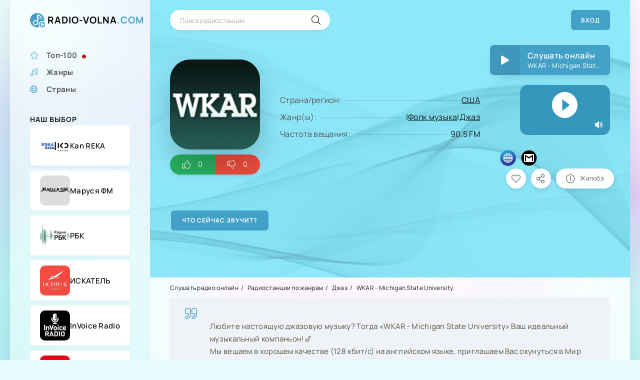

--- FILE ---
content_type: text/html; charset=utf-8
request_url: https://radio-volna.com/style/jazz/1601-wkar-michigan-state-university.html
body_size: 11457
content:
<!DOCTYPE html>
<html lang="ru">
<head><title>Слушать «WKAR - Michigan State University - США» радио бесплатно и без регистрации на Radio-Volna.COM</title>
<meta name="charset" content="utf-8">
<meta name="title" content="Слушать «WKAR - Michigan State University - США» радио бесплатно и без регистрации на Radio-Volna.COM">
<meta name="description" content="Здесь вы можете слушать в хорошем качестве радиостанцию WKAR - Michigan State University которая транслируется из США">
<meta name="keywords" content="">
<link rel="canonical" href="https://radio-volna.com/style/jazz/1601-wkar-michigan-state-university.html">
<link rel="search" type="application/opensearchdescription+xml" title="Радио, которое всегда рядом — слушать онлайн радио бесплатно!" href="https://radio-volna.com/index.php?do=opensearch">
<link rel="preconnect" href="https://radio-volna.com/" fetchpriority="high">
<meta property="twitter:title" content="Слушать «WKAR - Michigan State University - США» радио бесплатно и без регистрации на Radio-Volna.COM">
<meta property="twitter:url" content="https://radio-volna.com/style/jazz/1601-wkar-michigan-state-university.html">
<meta property="twitter:card" content="summary_large_image">
<meta property="twitter:image" content="https://radio-volna.com/uploads/posts/2024-02/wkar-michigan-state-university.webp">
<meta property="twitter:description" content="США Лансинг 90.5 FM www.wkar.org 517-884-4700 517-432-3858 ask@wkar.org membership@wkar.org">
<meta property="og:type" content="article">
<meta property="og:site_name" content="Радио, которое всегда рядом — слушать онлайн радио бесплатно!">
<meta property="og:title" content="Слушать «WKAR - Michigan State University - США» радио бесплатно и без регистрации на Radio-Volna.COM">
<meta property="og:url" content="https://radio-volna.com/style/jazz/1601-wkar-michigan-state-university.html">
<meta property="og:image" content="https://radio-volna.com/uploads/posts/2024-02/wkar-michigan-state-university.webp">
<meta property="og:description" content="США Лансинг 90.5 FM www.wkar.org 517-884-4700 517-432-3858 ask@wkar.org membership@wkar.org">
<meta property="og:title" content="WKAR - Michigan State UniversityСША&#91;xfgiven_year&#93;()&#91;/xfgiven_year&#93; вещание ведёт на английском 90.5 FMЛансинг">
<meta name="viewport" content="width=device-width, initial-scale=1.0" />
<meta name="theme-color" content="#43a1c7">
<link rel="preload" href="/templates/music-zona/css/common.css" as="style">
<link rel="preload" href="/templates/music-zona/css/styles.css" as="style">
<link rel="preload" href="/templates/music-zona/css/engine.css" as="style">
<link rel="preload" href="/templates/music-zona/css/fontawesome.css" as="style">
<link rel="preload" href="/templates/music-zona/webfonts/manrope-400.woff2" as="font" type="font/woff2" crossorigin>
<link rel="preload" href="/templates/music-zona/webfonts/manrope-600.woff2" as="font" type="font/woff2" crossorigin>
<link rel="preload" href="/templates/music-zona/webfonts/manrope-700.woff2" as="font" type="font/woff2" crossorigin>
<link rel="preload" href="/templates/music-zona/webfonts/fa-light-300.woff2" as="font" type="font/woff2" crossorigin>
<link rel="preload" href="/templates/music-zona/webfonts/fa-solid-900.woff2" as="font" type="font/woff2" crossorigin>
<link rel="shortcut icon" href="/templates/music-zona/images/logo.svg" />
<link rel="icon" href="/favicon.ico" type="image/x-icon">
<link href="/templates/music-zona/css/common.css" type="text/css" rel="stylesheet" />
<link href="/templates/music-zona/css/styles.css" type="text/css" rel="stylesheet" />
<link href="/templates/music-zona/css/engine.css" type="text/css" rel="stylesheet" /> 
<link href="/templates/music-zona/css/fontawesome.css" type="text/css" rel="stylesheet" />
<script src="https://code.jquery.com/jquery-3.6.0.min.js?<?php echo time(); ?>"></script>
<script src="/engine/modules/playerjs/playerjs.js" type="text/javascript"></script>
<!-- Yandex.Metrika counter -->
<script type="text/javascript">
    (function(m,e,t,r,i,k,a){
        m[i]=m[i]||function(){(m[i].a=m[i].a||[]).push(arguments)};
        m[i].l=1*new Date();
        for (var j = 0; j < document.scripts.length; j++) {if (document.scripts[j].src === r) { return; }}
        k=e.createElement(t),a=e.getElementsByTagName(t)[0],k.async=1,k.src=r,a.parentNode.insertBefore(k,a)
    })(window, document,'script','https://mc.yandex.ru/metrika/tag.js', 'ym');
    ym(95614206, 'init', {webvisor:true, clickmap:true, accurateTrackBounce:true, trackLinks:true});
</script>
<noscript><div><img src="https://mc.yandex.ru/watch/95614206" style="position:absolute; left:-9999px;" alt="" /></div></noscript>
<!-- /Yandex.Metrika counter -->
<!-- Yandex.RTB -->
<script>window.yaContextCb=window.yaContextCb||[]</script>
<script src="https://yandex.ru/ads/system/context.js" async></script> 
</head>
<body>
<div class="wrapper">
<div class="wrapper-container wrapper-main">
<header class="header d-flex ai-center">
<a href="/" class="header__logo logo">RADIO-VOLNA<span>.COM</span></a>
<div class="header__search search-block flex-grow-1">
<form id="quicksearch" method="post">
<input type="hidden" name="do" value="search">
<input type="hidden" name="subaction" value="search">
<input class="search-block__input" id="story" name="story" placeholder="Поиск радиостанций" type="text" autocomplete="off">
<button class="search-block__btn" type="submit"><span class="fal fa-search"></span></button>
</form>
</div>
<noindex>
<button class="header__btn-login js-show-login">Вход</button>
</noindex>

<button class="header__btn-menu d-none js-show-mobile-menu"><span class="fal fa-bars"></span></button>
<!-- Put this script tag to the <head> of your page -->
<script type="text/javascript" src="https://vk.com/js/api/openapi.js?168"></script>
<script type="text/javascript">
  VK.init({ apiId: 54138809, onlyWidgets: true });
</script>
</header>
<!-- END HEADER -->
<div class="cols">
<aside class="col-side">
<div class="sb js-this-in-mobile-menu">
<ul class="sb__content sb__menu">
<li><a href="https://radio-volna.com/top-100.html"><span class="fal fa-solid fa-star"></span><b>Топ-100</b><span class="fas fa-circle"></span></a></li>
<li><a href="https://radio-volna.com/style/"><span class="fal fa-music"></span><b>Жанры</b></a></li>
<li><a href="https://radio-volna.com/state.html"><span class="fal fa-solid fa-globe"></span><b>Страны</b></a></li></ul></div>
<div class="sb">
<div class="sb__title">Наш выбор</div>
<div class="sb__content"><div class="track d-flex ai-center grid-item">
    <div class="track__img img-fit-cover"><a href="https://radio-volna.com/style/pop/489-kan-reka.html"><img src="/uploads/posts/2023-12/kan-reka.webp" loading="lazy" alt="Kan REKA"></a></div>
    <a class="track__desc flex-grow-1" href=https://radio-volna.com/style/pop/489-kan-reka.html>
        <div class="track__title ws-nowrap">Kan REKA</div>
    </a>
</div>
    <div class="track d-flex ai-center grid-item">
    <div class="track__img img-fit-cover"><a href="https://radio-volna.com/style/pop/147-marusja-fm.html"><img src="/uploads/posts/2023-11/marusja-fm.webp" loading="lazy" alt="Маруся ФМ"></a></div>
    <a class="track__desc flex-grow-1" href=https://radio-volna.com/style/pop/147-marusja-fm.html>
        <div class="track__title ws-nowrap">Маруся ФМ</div>
    </a>
</div>
    <div class="track d-flex ai-center grid-item">
    <div class="track__img img-fit-cover"><a href="https://radio-volna.com/style/razgovornoe/2286-rbk-radio.html"><img src="/uploads/posts/2025-09/rbk-radio.webp" loading="lazy" alt="РБК"></a></div>
    <a class="track__desc flex-grow-1" href=https://radio-volna.com/style/razgovornoe/2286-rbk-radio.html>
        <div class="track__title ws-nowrap">РБК</div>
    </a>
</div>
    <div class="track d-flex ai-center grid-item">
    <div class="track__img img-fit-cover"><a href="https://radio-volna.com/style/pop/618-iskatel.html"><img src="/uploads/posts/2023-12/iskatel.webp" loading="lazy" alt="ИСКАТЕЛЬ"></a></div>
    <a class="track__desc flex-grow-1" href=https://radio-volna.com/style/pop/618-iskatel.html>
        <div class="track__title ws-nowrap">ИСКАТЕЛЬ</div>
    </a>
</div>
    <div class="track d-flex ai-center grid-item">
    <div class="track__img img-fit-cover"><a href="https://radio-volna.com/style/novosti/2051-invoice-radio.html"><img src="/uploads/posts/2024-05/invoice-radio.webp" loading="lazy" alt="InVoice Radio"></a></div>
    <a class="track__desc flex-grow-1" href=https://radio-volna.com/style/novosti/2051-invoice-radio.html>
        <div class="track__title ws-nowrap">InVoice Radio</div>
    </a>
</div>
    <div class="track d-flex ai-center grid-item">
    <div class="track__img img-fit-cover"><a href="https://radio-volna.com/style/jumor/2118-comedy-radio.html"><img src="/uploads/posts/2025-08/comedy-radio.webp" loading="lazy" alt="Comedy Radio"></a></div>
    <a class="track__desc flex-grow-1" href=https://radio-volna.com/style/jumor/2118-comedy-radio.html>
        <div class="track__title ws-nowrap">Comedy Radio</div>
    </a>
</div>
    <div class="track d-flex ai-center grid-item">
    <div class="track__img img-fit-cover"><a href="https://radio-volna.com/style/pop/57-novoe.html"><img src="/uploads/posts/2023-11/radio-novoe.webp" loading="lazy" alt="Новое радио"></a></div>
    <a class="track__desc flex-grow-1" href=https://radio-volna.com/style/pop/57-novoe.html>
        <div class="track__title ws-nowrap">Новое радио</div>
    </a>
</div>
    <div class="track d-flex ai-center grid-item">
    <div class="track__img img-fit-cover"><a href="https://radio-volna.com/style/pop/162-passazh.html"><img src="/uploads/posts/2023-11/passazh.webp" loading="lazy" alt="Пассаж"></a></div>
    <a class="track__desc flex-grow-1" href=https://radio-volna.com/style/pop/162-passazh.html>
        <div class="track__title ws-nowrap">Пассаж</div>
    </a>
</div>
    </div> 
<!-- Yandex.RTB R-A-7439960-3 -->
<div id="yandex_rtb_R-A-7439960-3"></div>
<script>
window.yaContextCb.push(()=>{
	Ya.Context.AdvManager.render({
		"blockId": "R-A-7439960-3",
		"renderTo": "yandex_rtb_R-A-7439960-3"
	})
})
</script></div>
</aside>
<!-- END COL SIDE -->
<main class="col-main" id="wajax">
<div class="content">
<div class="d-grid"><article class="full ignore-select"><div class="fmain sect"><div class="sect__content fcols fx-row fx-middle"><div class="fleft"><div class="fposter img-fit-cover">
<img src="/uploads/posts/2024-02/wkar-michigan-state-university.webp" loading="lazy" alt="WKAR - Michigan State University"></div><noindex><div class="page__rating d-flex"><a href="#" onclick="doRate('plus', '1601'); return false;" ><span class="fal fa-thumbs-up"></span><span><span data-likes-id="1601">0</span></span></a><a href="#" onclick="doRate('minus', '1601'); return false;" ><span class="fal fa-thumbs-down"></span><span><span data-dislikes-id="1601">0</span></span></a></div></noindex></div>
<div class="fmid fx-1"><ul class="finfo"><li><span>Страна/регион:</span> <span><a href="https://radio-volna.com/usa/">США</a></span></li><li><span>Жанр(ы):</span><span>|<a href="https://radio-volna.com/style/folk/">Фолк музыка</a>|<a href="https://radio-volna.com/style/jazz/">Джаз</a>           </span></li><li><span>Частота вещания:</span> <span>90.5 FM</span></li></ul></div>  
 <div class="fctrl js-item" data-track="http://mozart.wkar.msu.edu:80/wkar-fm-mp3" data-title="WKAR - Michigan State University" data-artist="Радиостанция" data-img="https://radio-volna.com/uploads/posts/2024-02/wkar-michigan-state-university.webp"><div class="fplay fx-row fx-middle js-play anim">
<div class="msc-play" title="Играть \ остановить"><span class="fas fa-play"></span></div><div class="fplay-desc fx-1">Слушать онлайн <div class="ws-nowrap">WKAR - Michigan State University</div></div></div>         
 <div class="fctrl js-item" data-track="http://mozart.wkar.msu.edu:80/wkar-fm-mp3" data-title="WKAR - Michigan State University" data-artist="Радиостанция" data-img="https://radio-volna.com/uploads/posts/2024-02/wkar-michigan-state-university.webp"><div id="player" style="height: 100px; margin: 10px 20px 30px 40px;"></div><script>
   var player = new Playerjs({id:"player", file:"http://mozart.wkar.msu.edu:80/wkar-fm-mp3"});
   ym(95614206,'reachGoal','playerjs_init')
</script>
<noindex><div class="social-icons fmeta fx-row"><a href="//www.wkar.org" target="_blank"><img src="/path/to/www-icon.png" title="Официальный сайт радиостанции" alt="website Icon"></a><a href="https://www.wkar.org/contact-us" target="_blank"><img src="/path/to/feedback-icon.png" alt="feedback Icon"></a>           </div></noindex><div class="fmeta fx-row fx-center"><div class="ffav js-show-login anim" title="В избранное"><span class="fal fa-heart"></span></div><button class="ffav js-share" data-href="https://radio-volna.com/style/jazz/1601-wkar-michigan-state-university.html"><span class="fal fa-share-alt"></span></button><a href="javascript:AddComplaint('1601', 'news')"><div class="ffav fshare"><span class="fal fa-exclamation-circle"></span>Жалоба</div></a></div></div></div></div><script>
        $(document).ready(function () {
            $('#getNameSong').submit(function (event) {
                event.preventDefault();
        $("#load").css('display', 'block');
        $("#load").html('<img src="/templates/music-zona/img/zagruzka.gif" width="30px" height="30px"> Пожалуйста подождите...');
        $.ajax({
            type: "GET",
            url: "https://radio-volna.com/script/get_meta.php",
            data: "url=http://mozart.wkar.msu.edu:80/wkar-fm-mp3",
            timeout: 9000,
            success: function (html) {
                if (html !== "") {
                    var res = html.replace(/&/g, 'and');
                    res = res.replace(/amp;/g, '');
                    res = res.replace(/'/g, '');
                    var output = html + "<br />";
                    output += "<div class='poiskpesni'><img class='icopoisk' src='https://radio-volna.com/templates/music-zona/images/ym.png'><a target='_blank' href='https://music.yandex.ru/search?text=" + res + "'>Поиск на Яндекс.Музыка</a></div>";
                    output += "<div class='poiskpesni'><img class='icopoisk' src='https://radio-volna.com/templates/music-zona/images/vk.png'><a target='_blank' href='https://vk.com/search?&c[section]=audio&c[q]=" + res + "'>Поиск в VK</a></div>";
                    output += "<div class='poiskpesni'><img class='icopoisk' src='https://radio-volna.com/templates/music-zona/images/youtube.png'><a target='_blank' href='https://www.youtube.com/results?search_query=" + res + "'>Поиск на YouTube</a></div>";
                    output += "<div class='poiskpesni'><img class='icopoisk' src='https://radio-volna.com/templates/music-zona/images/gp.png'><a target='_blank' href='https://music.youtube.com/search?q=" + res + "'>Поиск на YouTube Music</a></div>";
                    output += "<div class='poiskpesni'><img class='icopoisk' src='https://radio-volna.com/templates/music-zona/images/apple.png'><a target='_blank' href='https://music.apple.com/us/search?term=" + res + "'>Поиск в Apple Music</a></div>";
                    output += "<div class='poiskpesni'><img class='icopoisk' src='https://radio-volna.com/templates/music-zona/images/soundcloud.png'><a target='_blank' href='https://soundcloud.com/search?q=" + res + "'>Поиск на SoundCloud</a></div>";
                    output += "<div class='poiskpesni'><img class='icopoisk' src='https://radio-volna.com/templates/music-zona/images/beatport.png'><a target='_blank' href='https://www.beatport.com/search?q=" + res + "'>Поиск на BeatPort</a></div>";
                    $("#namesong").html(output);
                } else {
                    $("#namesong").html("В данный момент не удалось получить название трека. Просьба сообщить нам об этом через кнопку выше, которая называется \"Жалоба\". Спасибо!");
                }
                $("#namesong").css('display', 'block');
                $("#load").css('display', 'none');
                $(".nsong_note").css('display', 'initial');
            },
            error: function (badData) {
                $("#namesong").css('display', 'block');
                $("#load").css('display', 'none');
                $("#namesong").html("В данный момент не удалось получить название трека. Просьба сообщить нам об этом через кнопку выше, которая называется \"Жалоба\". Спасибо!");
            }
        });
        return false;
    });
});
ym(95614206,'reachGoal','#getNameSong')   
</script>
<div class="news">
    <div class="news-pad">
        <div class="servbuttons">
            <div class="nsong">
                <form id="getNameSong" action="#">
                    <input type="submit" class="button7" value="Что сейчас звучит?" />
                    <span class="nsong_note">← чтобы получить название трека нажмите ещё раз</span>
                </form>
                <div id="load"></div>
                <div id="namesong" class="namesong"></div>
            </div>
        </div>
    </div>
</div>
<!-- Yandex.RTB R-A-7439960-5 -->
<div id="yandex_rtb_R-A-7439960-5"></div>
<script>
window.yaContextCb.push(() => {
    Ya.Context.AdvManager.render({
        "blockId": "R-A-7439960-5",
        "renderTo": "yandex_rtb_R-A-7439960-5"
    })
})
</script></div><!-- END FCOLS -->
<!-- END FMAIN --><section class="sect sect--wide"><div class="speedbar ws-nowrap fspeedbar"><a href="https://radio-volna.com/">Слушать радио онлайн</a> <a href="https://radio-volna.com/style/">Радиостанции по жанрам</a> <a href="https://radio-volna.com/style/jazz/">Джаз</a> WKAR - Michigan State University</div><div class="sect__content full-text clearfix ftext" data-height="460"><div class="quote_block noncontenteditable"><div class="quote"><div class="quote_body contenteditable">    
<br>Любите настоящую джазовую музыку? Тогда «WKAR - Michigan State University» Ваш идеальный музыкальный компаньон!🎷 <br>Мы вещаем в хорошем качестве (128 кбит/с) на английском языке, приглашаем Вас окунуться в Мир изысканных джазовых мелодий и композиций.
<br>Не дома, а в машине? Не беда! Настройтесь на нас через обычный FM-приёмник на частоте 90.5 FM в городе Лансинг, США.            
<br>Команда ди-джеев с любовью и страстью отбирает лучшие джазовые композиции из множества жанров, включая <a href="https://radio-volna.com/style/country/">Кантри</a>, <a href="https://radio-volna.com/style/soul/">Соул</a>, <a href="https://radio-volna.com/style/fank/">Фанк</a> и <a href="https://radio-volna.com/style/bljuz/">Блюз</a>. Если эти музыкальные направления близки вашему сердцу, то вы точно найдёте своё вдохновение.💔
<br>«WKAR - Michigan State University» не просто радиостанция, это место, где джаз становится живым и дышащим. Погрузитесь в атмосферу подлинного джаза вместе с нами и получите заряд позитивных эмоций на целый день!
<br> Также рекомендуем посетить официальный сайт радиостанции www.wkar.org.<br>Загляните на страницы наших соседних радиостанций, где звучат другие увлекательные жанры, и откройте для себя новые музыкальные горизонты. Не упустите шанс подарить своим ушам незабываемый опыт прослушивания качественной музыки!🎶</div></div></div>
</div></section><!-- Yandex.RTB R-A-7439960-4 -->
<div id="yandex_rtb_R-A-7439960-4"></div>
<script>
window.yaContextCb.push(()=>{
	Ya.Context.AdvManager.render({
		"blockId": "R-A-7439960-4",
		"renderTo": "yandex_rtb_R-A-7439960-4"
	})
})
</script>
<div class="fcaption-kontakt"><table style="width: 100%;"><tbody><tr><td style="width: 7.8191%;">Телефон:<br></td><td style="width: 92.1809%;"><p><a href="tel:517-884-4700">517-884-4700</a></p><a href="tel:517-432-3858">517-432-3858</a></td></tr>   <tr>
<td style="width: 7.8191%;">Email:<br></td><td style="width: 92.1809%;"><a href="mailto:ask@wkar.org">ask@wkar.org</a><br><a href="mailto:membership@wkar.org">membership@wkar.org</a></td></tr></tbody></table></div>
<noindex> <section class="sect sect--wide"><div class="sect__content sect__content--count d-grid"><span style="font-size: 18px; margin-bottom: 10px;"><b>Похожие радиостанции:</b></span><div class="track d-flex ai-center grid-item js-item" data-track="https://playerservices.streamtheworld.com/api/livestream-redirect/WCSUFM.mp3" data-title="WCSU-FM - Jazzy (Wilberforce)" data-artist="artist" data-img="https://radio-volna.com/uploads/posts/2024-02/wcsu-fm-jazzy-wilberforce.webp"><button class="track__play js-play" title="Играть \ остановить"><span class="fas fa-play"></span></button><div class="track__img img-fit-cover"><a href="https://radio-volna.com/style/jazz/1478-wcsu-fm-jazzy-wilberforce.html"><img src="/uploads/posts/2024-02/wcsu-fm-jazzy-wilberforce.webp" loading="lazy" alt="WCSU-FM - Jazzy (Wilberforce)"></a></div><a class="track__desc flex-grow-1" href=https://radio-volna.com/style/jazz/1478-wcsu-fm-jazzy-wilberforce.html><div class="track__title ws-nowrap">WCSU-FM - Jazzy (Wilberforce)</div><div class="track__subtitle ws-nowrap">Джаз / Госпел / США / Огайо</div></a><div class="track__time">88.9 FM</div><button class="track__share js-share" data-href="{full-link}"><span class="fal fa-share-alt"></span></button></div><div class="track d-flex ai-center grid-item js-item" data-track="https://playerservices.streamtheworld.com/api/livestream-redirect/KKJZFM.mp3" data-title="KKJZ KJazz (Long Beach)" data-artist="artist" data-img="https://radio-volna.com/uploads/posts/2024-02/kkjz-kjazz-long-beach.webp"><button class="track__play js-play" title="Играть \ остановить"><span class="fas fa-play"></span></button><div class="track__img img-fit-cover"><a href="https://radio-volna.com/style/jazz/1560-kkjz-kjazz-long-beach.html"><img src="/uploads/posts/2024-02/kkjz-kjazz-long-beach.webp" loading="lazy" alt="KKJZ KJazz (Long Beach)"></a></div><a class="track__desc flex-grow-1" href=https://radio-volna.com/style/jazz/1560-kkjz-kjazz-long-beach.html><div class="track__title ws-nowrap">KKJZ KJazz (Long Beach)</div><div class="track__subtitle ws-nowrap">Джаз / Блюз / США / Калифорния</div></a><div class="track__time">88.1 FM</div><button class="track__share js-share" data-href="{full-link}"><span class="fal fa-share-alt"></span></button></div><div class="track d-flex ai-center grid-item js-item" data-track="https://streams.radiomast.io/28c47f0c-a3b5-444f-b8de-08c3b11dc71e" data-title="WNAA The Voice" data-artist="artist" data-img="https://radio-volna.com/uploads/posts/2024-02/wnaa-the-voice.webp"><button class="track__play js-play" title="Играть \ остановить"><span class="fas fa-play"></span></button><div class="track__img img-fit-cover"><a href="https://radio-volna.com/style/jazz/1591-wnaa-the-voice.html"><img src="/uploads/posts/2024-02/wnaa-the-voice.webp" loading="lazy" alt="WNAA The Voice"></a></div><a class="track__desc flex-grow-1" href=https://radio-volna.com/style/jazz/1591-wnaa-the-voice.html><div class="track__title ws-nowrap">WNAA The Voice</div><div class="track__subtitle ws-nowrap">Джаз / Разговорное / США / Северная Каролина / Гринсборо</div></a><div class="track__time">90.1 FM</div><button class="track__share js-share" data-href="{full-link}"><span class="fal fa-share-alt"></span></button></div><div class="track d-flex ai-center grid-item js-item" data-track="https://live.amperwave.net/manifest/krtu-krtufmaac-hlsc1.m3u8" data-title="Jazz - KRTU" data-artist="artist" data-img="https://radio-volna.com/uploads/posts/2024-03/jazz-krtu.webp"><button class="track__play js-play" title="Играть \ остановить"><span class="fas fa-play"></span></button><div class="track__img img-fit-cover"><a href="https://radio-volna.com/style/jazz/1646-jazz-krtu.html"><img src="/uploads/posts/2024-03/jazz-krtu.webp" loading="lazy" alt="Jazz - KRTU"></a></div><a class="track__desc flex-grow-1" href=https://radio-volna.com/style/jazz/1646-jazz-krtu.html><div class="track__title ws-nowrap">Jazz - KRTU</div><div class="track__subtitle ws-nowrap">Джаз / США / Техас / Сан-Антонио</div></a><div class="track__time">91.7 FM</div><button class="track__share js-share" data-href="{full-link}"><span class="fal fa-share-alt"></span></button></div><div class="track d-flex ai-center grid-item js-item" data-track="https://vip2.fastcast4u.com/proxy/classicrockdoug?mp=/1" data-title="Classic Rock Florida" data-artist="artist" data-img="https://radio-volna.com/uploads/posts/2023-12/classic-rock-florida.webp"><button class="track__play js-play" title="Играть \ остановить"><span class="fas fa-play"></span></button><div class="track__img img-fit-cover"><a href="https://radio-volna.com/style/rock/345-classic-rock-florida.html"><img src="/uploads/posts/2023-12/classic-rock-florida.webp" loading="lazy" alt="Classic Rock Florida"></a></div><a class="track__desc flex-grow-1" href=https://radio-volna.com/style/rock/345-classic-rock-florida.html><div class="track__title ws-nowrap">Classic Rock Florida</div><div class="track__subtitle ws-nowrap">Рок / США</div></a><div class="track__time"></div><button class="track__share js-share" data-href="{full-link}"><span class="fal fa-share-alt"></span></button></div><div class="track d-flex ai-center grid-item js-item" data-track="http://162.244.80.20:6948/;" data-title="Cool Jazz Florida" data-artist="artist" data-img="https://radio-volna.com/uploads/posts/2024-01/cool-jazz-florida.webp"><button class="track__play js-play" title="Играть \ остановить"><span class="fas fa-play"></span></button><div class="track__img img-fit-cover"><a href="https://radio-volna.com/style/jazz/1273-cool-jazz-florida.html"><img src="/uploads/posts/2024-01/cool-jazz-florida.webp" loading="lazy" alt="Cool Jazz Florida"></a></div><a class="track__desc flex-grow-1" href=https://radio-volna.com/style/jazz/1273-cool-jazz-florida.html><div class="track__title ws-nowrap">Cool Jazz Florida</div><div class="track__subtitle ws-nowrap">Джаз / США / Флорида</div></a><div class="track__time"></div><button class="track__share js-share" data-href="{full-link}"><span class="fal fa-share-alt"></span></button></div><div class="track d-flex ai-center grid-item js-item" data-track="https://wprb.streamguys1.com:80/live" data-title="WPRB (Princeton)" data-artist="artist" data-img="https://radio-volna.com/uploads/posts/2024-02/wprb-princeton.webp"><button class="track__play js-play" title="Играть \ остановить"><span class="fas fa-play"></span></button><div class="track__img img-fit-cover"><a href="https://radio-volna.com/style/eclectic/1497-wprb-princeton.html"><img src="/uploads/posts/2024-02/wprb-princeton.webp" loading="lazy" alt="WPRB (Princeton)"></a></div><a class="track__desc flex-grow-1" href=https://radio-volna.com/style/eclectic/1497-wprb-princeton.html><div class="track__title ws-nowrap">WPRB (Princeton)</div><div class="track__subtitle ws-nowrap">Eclectic / Джаз / США / Нью-Джерси</div></a><div class="track__time">103.3 FM</div><button class="track__share js-share" data-href="{full-link}"><span class="fal fa-share-alt"></span></button></div><div class="track d-flex ai-center grid-item js-item" data-track="http://kunv.oit.unlv.edu:8000/;" data-title="KUNV - The Source" data-artist="artist" data-img="https://radio-volna.com/uploads/posts/2024-02/kunv-the-source.webp"><button class="track__play js-play" title="Играть \ остановить"><span class="fas fa-play"></span></button><div class="track__img img-fit-cover"><a href="https://radio-volna.com/style/jazz/1542-kunv-the-source.html"><img src="/uploads/posts/2024-02/kunv-the-source.webp" loading="lazy" alt="KUNV - The Source"></a></div><a class="track__desc flex-grow-1" href=https://radio-volna.com/style/jazz/1542-kunv-the-source.html><div class="track__title ws-nowrap">KUNV - The Source</div><div class="track__subtitle ws-nowrap">Джаз / США / Невада / Лас-Вегас</div></a><div class="track__time">91.5 FM</div><button class="track__share js-share" data-href="{full-link}"><span class="fal fa-share-alt"></span></button></div><div class="track d-flex ai-center grid-item js-item" data-track="https://prod-3-80-94-6.amperwave.net/univofindy-wicrhd1aac-ibc4?session-id=c73f353dacc3c49b62a538e740b4cdbd" data-title="WICR - The Diamond" data-artist="artist" data-img="https://radio-volna.com/uploads/posts/2024-02/wicr-the-diamond.webp"><button class="track__play js-play" title="Играть \ остановить"><span class="fas fa-play"></span></button><div class="track__img img-fit-cover"><a href="https://radio-volna.com/style/jazz/1564-wicr-the-diamond.html"><img src="/uploads/posts/2024-02/wicr-the-diamond.webp" loading="lazy" alt="WICR - The Diamond"></a></div><a class="track__desc flex-grow-1" href=https://radio-volna.com/style/jazz/1564-wicr-the-diamond.html><div class="track__title ws-nowrap">WICR - The Diamond</div><div class="track__subtitle ws-nowrap">Джаз / США / Индиана / Индианаполис</div></a><div class="track__time">88.7 FM</div><button class="track__share js-share" data-href="{full-link}"><span class="fal fa-share-alt"></span></button></div><div class="track d-flex ai-center grid-item js-item" data-track="http://streaming.siue.edu:8000/wsie" data-title="88.7 The Sound WSIE (Edwardsville)" data-artist="artist" data-img="https://radio-volna.com/uploads/posts/2024-02/88_7-the-sound-wsie-edwardsville.webp"><button class="track__play js-play" title="Играть \ остановить"><span class="fas fa-play"></span></button><div class="track__img img-fit-cover"><a href="https://radio-volna.com/style/jazz/1589-887-the-sound-wsie-edwardsville.html"><img src="/uploads/posts/2024-02/88_7-the-sound-wsie-edwardsville.webp" loading="lazy" alt="88.7 The Sound WSIE (Edwardsville)"></a></div><a class="track__desc flex-grow-1" href=https://radio-volna.com/style/jazz/1589-887-the-sound-wsie-edwardsville.html><div class="track__title ws-nowrap">88.7 The Sound WSIE (Edwardsville)</div><div class="track__subtitle ws-nowrap">Джаз / США / Миссури</div></a><div class="track__time">88.7 FM</div><button class="track__share js-share" data-href="{full-link}"><span class="fal fa-share-alt"></span></button></div><div class="track d-flex ai-center grid-item js-item" data-track="http://stream.wusb.stonybrook.edu:8090/;stream.nsv" data-title="WUSB (Stony Brook)" data-artist="artist" data-img="https://radio-volna.com/uploads/posts/2024-02/wusb-stony-brook.webp"><button class="track__play js-play" title="Играть \ остановить"><span class="fas fa-play"></span></button><div class="track__img img-fit-cover"><a href="https://radio-volna.com/style/country/1595-wusb-stony-brook.html"><img src="/uploads/posts/2024-02/wusb-stony-brook.webp" loading="lazy" alt="WUSB (Stony Brook)"></a></div><a class="track__desc flex-grow-1" href=https://radio-volna.com/style/country/1595-wusb-stony-brook.html><div class="track__title ws-nowrap">WUSB (Stony Brook)</div><div class="track__subtitle ws-nowrap">Кантри / Джаз / США / Нью-Йорк штат</div></a><div class="track__time">90.1 FM</div><button class="track__share js-share" data-href="{full-link}"><span class="fal fa-share-alt"></span></button></div><div class="track d-flex ai-center grid-item js-item" data-track="https://streaming.wfit.org/wfit-fm" data-title="WFIT - Public Radio (Melbourne)" data-artist="artist" data-img="https://radio-volna.com/uploads/posts/2024-03/wfit-public-radio-melbourne.webp"><button class="track__play js-play" title="Играть \ остановить"><span class="fas fa-play"></span></button><div class="track__img img-fit-cover"><a href="https://radio-volna.com/style/jazz/1660-wfit-public-radio-melbourne.html"><img src="/uploads/posts/2024-03/wfit-public-radio-melbourne.webp" loading="lazy" alt="WFIT - Public Radio (Melbourne)"></a></div><a class="track__desc flex-grow-1" href=https://radio-volna.com/style/jazz/1660-wfit-public-radio-melbourne.html><div class="track__title ws-nowrap">WFIT - Public Radio (Melbourne)</div><div class="track__subtitle ws-nowrap">Джаз / США / Флорида</div></a><div class="track__time">89.5 FM</div><button class="track__share js-share" data-href="{full-link}"><span class="fal fa-share-alt"></span></button></div></div></section>
<!-- Put this div tag to the place, where the Comments block will be -->
<div id="vk_comments"></div>
<script type="text/javascript">
  VK.Widgets.Comments("vk_comments", {limit: 10, attach: "*"});
</script></noindex>
<div class="page__comments sect--wide">
<div class="page__comments-header">
<noindex><div class="page__comments-title">Отзывы</div></noindex><noindex><div class="page__comments-info"><span class="fal fa-exclamation-circle"></span>Минимальная длина отзыва - 50 знаков, отзывы модерируются.</div></noindex>
<noindex><button class="page__comments-btn js-show-comments">Добавить отзыв о радиостанции</button></noindex></div>
<noindex><div class="page__comments-form d-none"><form  method="post" name="dle-comments-form" id="dle-comments-form" ><div class="form ac-form ignore-select"><div class="ac-form__editor"><div class="bb-editor">
<textarea name="comments" id="comments" cols="70" rows="10"></textarea>
</div></div><div class="form__row form__row--protect message-info d-none"><label class="form__label form__label--important" for="sec_code">Введите код с картинки:</label><div class="form__sec-code d-flex"><input class="form__input" type="text" name="sec_code" id="sec_code" placeholder="Впишите код с картинки" maxlength="45" required /><a onclick="reload(); return false;" title="Кликните на изображение чтобы обновить код, если он неразборчив" href="#"><span id="dle-captcha"><img src="/engine/modules/antibot/antibot.php" alt="Кликните на изображение чтобы обновить код, если он неразборчив" width="160" height="80"></span></a></div></div><div class="ac-form__bottom d-flex"><button class="ac-form__btn" name="submit" type="submit">Отправить</button><input class="ac-form__input flex-grow-1" type="text" maxlength="35" name="name" id="name" placeholder="Ваше имя" /><input class="ac-form__input flex-grow-1" type="text" maxlength="35" name="mail" id="mail" placeholder="Ваш e-mail (необязательно)" /></div></div>
		<input type="hidden" name="subaction" value="addcomment">
		<input type="hidden" name="post_id" id="post_id" value="1601"><input type="hidden" name="user_hash" value="30b75128d37f41b04c4eb271258acc14d0ebb053"></form></div><div class="page__comments-list " id="page__comments-list">
<div id="dle-ajax-comments"></div>
<!--dlenavigationcomments--></div></noindex></div></article></div>
</div></main>
<!-- END COL MAIN -->
</div>
<!-- END COLS -->
</div><!-- Yandex.RTB R-A-7439960-2 -->
<script>
window.yaContextCb.push(()=>{
	Ya.Context.AdvManager.render({
		"blockId": "R-A-7439960-2",
		"type": "fullscreen",
		"platform": "desktop"
	})
})
</script><!-- Yandex.RTB R-A-7439960-2 -->
<script>
window.yaContextCb.push(()=>{
	Ya.Context.AdvManager.render({
		"blockId": "R-A-7439960-2",
		"type": "fullscreen",
		"platform": "desktop"
	})
})
</script>
<!-- END WRAPPER-MAIN -->
<footer class="footer d-flex ai-center wrapper-container">
 
 
<div class="footer-content">
        <a href="/" class="footer__logo logo">RADIO-VOLNA<span>.COM</span></a>
        <div class="social-buttons">
            <a href="https://vk.com/radiovolnacom" target="_blank">
                <img src="/img/vkontakte.png" alt="ВКонтакте" width="40" height="40">
            </a>
            <a href="https://ok.ru" target="_blank">
                <img src="/img/odnoklassniki.png" alt="Одноклассники" width="48" height="48"></a>
            <a href="https://dzen.ru" target="_blank">
                <img src="/img/dzen.png" alt="Яндекс.Дзен" width="45" height="45">
            </a>
        </div>
    </div>    
    
    
    
    
    
    
    
    <div class="footer__text flex-grow-1">
  
    
© RADIO-VOLNA.COM 2023 - 2025. <a href="https://radio-volna.com/info.html">Информация для правообладателей</a>.<br>У Вас возникли вопросы или предложения, можете воспользоваться <a href="https://radio-volna.com/index.php?do=feedback">формой обратной связи</a>.
<br>Если хотите добавить радиостанцию к нам в каталог, воспользуйтесь разделом <a href="https://radio-volna.com/faq.html#%D0%B4%D0%BE%D0%B1%D0%B0%D0%B2%D0%B8%D1%82%D1%8C-%D1%80%D0%B0%D0%B4%D0%B8%D0%BE-%D0%BD%D0%B0-%D1%81%D0%B0%D0%B9%D1%82">FAQ</a>.</div>
<div class="footer__counter"></div></footer></div>
<!-- END WRAPPER -->
<noindex>

<div class="login login--not-logged d-none">
	<div class="login__header d-flex jc-space-between ai-center">
		<div class="login__title stretch-free-width ws-nowrap">Войти <a href="/?do=register">Регистрация</a></div>
		<div class="login__close"><span class="fal fa-times"></span></div>
	</div>
	<form method="post">
	<div class="login__content">
		<div class="login__row">
			<div class="login__caption">Логин:</div>
			<div class="login__input"><input type="text" name="login_name" id="login_name" placeholder="Ваш логин"/></div>
			<span class="fal fa-user"></span>
		</div>
		<div class="login__row">
			<div class="login__caption">Пароль: <a href="https://radio-volna.com/index.php?do=lostpassword">Забыли пароль?</a></div>
			<div class="login__input"><input type="password" name="login_password" id="login_password" placeholder="Ваш пароль" /></div>
			<span class="fal fa-lock"></span>
		</div>
		<label class="login__row checkbox" for="login_not_save">
			<input type="checkbox" name="login_not_save" id="login_not_save" value="1"/>
			<span>Не запоминать меня</span>
		</label>
		<div class="login__row">
			<button onclick="submit();" type="submit" title="Вход">Войти на сайт</button>
			<input name="login" type="hidden" id="login" value="submit" />
		</div>
	</div>
	<div class="login__social">
		<div class="login__social-caption">Или войти через</div>
		<div class="login__social-btns">
			
			
			
			
			
			
		</div>
	</div>
	</form>
</div>
<link href="/engine/classes/min/index.php?f=engine/editor/css/default.css&amp;v=6fwze" rel="stylesheet" type="text/css">
<script src="/engine/classes/min/index.php?g=general3&amp;v=6fwze"></script>
<script src="/engine/classes/min/index.php?f=engine/classes/js/jqueryui3.js,engine/classes/js/dle_js.js&amp;v=6fwze" defer></script>
<script type="application/ld+json">{"@context":"https://schema.org","@graph":[{"@type":"BreadcrumbList","@context":"https://schema.org/","itemListElement":[{"@type":"ListItem","position":1,"item":{"@id":"https://radio-volna.com/","name":"Слушать радио онлайн"}},{"@type":"ListItem","position":2,"item":{"@id":"https://radio-volna.com/style/","name":"Радиостанции по жанрам"}},{"@type":"ListItem","position":3,"item":{"@id":"https://radio-volna.com/style/jazz/","name":"Джаз"}},{"@type":"ListItem","position":4,"item":{"@id":"https://radio-volna.com/style/jazz/1601-wkar-michigan-state-university.html","name":"WKAR - Michigan State University"}}]}]}</script></noindex>
<script src="/templates/music-zona/js/libs.js"></script><noindex><script src="/templates/music-zona/js/audioplayer.js"></script><script>
<!--
var dle_root       = '/';
var dle_admin      = '';
var dle_login_hash = '30b75128d37f41b04c4eb271258acc14d0ebb053';
var dle_group      = 5;
var dle_skin       = 'music-zona';
var dle_wysiwyg    = '-1';
var quick_wysiwyg  = '1';
var dle_min_search = '4';
var dle_act_lang   = ["Да", "Нет", "Ввод", "Отмена", "Сохранить", "Удалить", "Загрузка. Пожалуйста, подождите..."];
var menu_short     = 'Быстрое редактирование';
var menu_full      = 'Полное редактирование';
var menu_profile   = 'Просмотр профиля';
var menu_send      = 'Отправить сообщение';
var menu_uedit     = 'Админцентр';
var dle_info       = 'Информация';
var dle_confirm    = 'Подтверждение';
var dle_prompt     = 'Ввод информации';
var dle_req_field  = ["Заполните поле с именем", "Заполните поле с сообщением", "Заполните поле с темой сообщения"];
var dle_del_agree  = 'Вы действительно хотите удалить? Данное действие невозможно будет отменить';
var dle_spam_agree = 'Вы действительно хотите отметить пользователя как спамера? Это приведёт к удалению всех его комментариев';
var dle_c_title    = 'Отправка жалобы';
var dle_complaint  = 'Укажите текст Вашей жалобы для администрации:';
var dle_mail       = 'Ваш e-mail:';
var dle_big_text   = 'Выделен слишком большой участок текста.';
var dle_orfo_title = 'Укажите комментарий для администрации к найденной ошибке на странице:';
var dle_p_send     = 'Отправить';
var dle_p_send_ok  = 'Уведомление успешно отправлено';
var dle_save_ok    = 'Изменения успешно сохранены. Обновить страницу?';
var dle_reply_title= 'Ответ на комментарий';
var dle_tree_comm  = '0';
var dle_del_news   = 'Удалить статью';
var dle_sub_agree  = 'Вы действительно хотите подписаться на комментарии к данной публикации?';
var dle_unsub_agree  = 'Вы действительно хотите отписаться от комментариев к данной публикации?';
var dle_captcha_type  = '0';
var dle_share_interesting  = ["Поделиться ссылкой на выделенный текст", "Twitter", "Facebook", "Вконтакте", "Прямая ссылка:", "Нажмите правой клавишей мыши и выберите «Копировать ссылку»"];
var DLEPlayerLang     = {prev: 'Предыдущий',next: 'Следующий',play: 'Воспроизвести',pause: 'Пауза',mute: 'Выключить звук', unmute: 'Включить звук', settings: 'Настройки', enterFullscreen: 'На полный экран', exitFullscreen: 'Выключить полноэкранный режим', speed: 'Скорость', normal: 'Обычная', quality: 'Качество', pip: 'Режим PiP'};
var DLEGalleryLang    = {CLOSE: 'Закрыть (Esc)', NEXT: 'Следующее изображение', PREV: 'Предыдущее изображение', ERROR: 'Внимание! Обнаружена ошибка', IMAGE_ERROR: 'Не удалось загрузить изображение', TOGGLE_SLIDESHOW: 'Просмотр слайдшоу',TOGGLE_FULLSCREEN: 'Полноэкранный режим', TOGGLE_THUMBS: 'Включить / Выключить уменьшенные копии', ITERATEZOOM: 'Увеличить / Уменьшить', DOWNLOAD: 'Скачать изображение' };
var DLEGalleryMode    = 1;
var DLELazyMode       = 0;
var allow_dle_delete_news   = false;
var dle_search_delay   = false;
var dle_search_value   = '';
jQuery(function($){
save_last_viewed('1601');
					setTimeout(function() {
						$.get(dle_root + "engine/ajax/controller.php?mod=adminfunction", { 'id': '1601', action: 'newsread', user_hash: dle_login_hash });
					}, 5000);
				$('#dle-comments-form').submit(function() {
					if( $('#comments-image-uploader').data('files') == 'selected' ) {
						$('#comments-image-uploader').plupload('start');
					} else {
						doAddComments();
					}
					return false;
				});
FastSearch();
});
//-->
</script></noindex>
<!-- Google tag (gtag.js) -->
<script async src="https://www.googletagmanager.com/gtag/js?id=G-F24DMKB7CV"></script>
<script>
  window.dataLayer = window.dataLayer || [];
  function gtag(){dataLayer.push(arguments);}
  gtag('js', new Date());

  gtag('config', 'G-F24DMKB7CV');
</script>
<!-- Yandex.RTB R-A-7439960-6 -->
<script>
window.yaContextCb.push(() => {
    Ya.Context.AdvManager.render({
        "blockId": "R-A-7439960-6",
        "type": "topAd"
    })
})
</script>    
</body>
</html>

--- FILE ---
content_type: text/css
request_url: https://radio-volna.com/templates/music-zona/css/styles.css
body_size: 8992
content:
/* BASIC LAYOUT
----------------------------------------------- */
.wrapper {min-width: 320px; position: relative; padding-bottom: 60px !important;}
.wrapper-container {max-width: var(--max-width); margin: 0 auto; position: relative; z-index: 20;}
.wrapper-main {box-shadow: 0 10px 30px rgba(0,0,0,0.1); background-color: rgba(255,255,255,0.5); 
	overflow: hidden; border-radius: 0 0 20px 20px;}
.header {padding: 20px var(--indent); position: relative; z-index: 10;}
.cols {display: grid; grid-template-columns: 280px minmax(0,1fr);}
.col-side {padding: var(--indent); padding-top: 20px; position: relative; z-index: 10;
	display: grid; grid-gap: 40px; align-content: start;}
.content {padding: 40px var(--indent); min-height: 100vh; background-color: rgba(255,255,255,0.6);}
.mcols {display: grid; gap: 40px 10px; grid-template-columns: minmax(280px,1fr);}
.footer {color: var(--tt-lighter); padding: 40px var(--indent);}
.footer__text a, .footer__text span {color: var(--accent); border-bottom: 1px dotted var(--accent);}
	
#scrolltop {position: fixed; width: 60px; height: 60px; line-height: 60px; right: 10px; bottom: 80px;
	z-index: 990; display: none; background-color: var(--bg); color: var(--tt-lightest); 
	cursor: pointer; font-size: 24px; border-radius: 50%; text-align: center; box-shadow: var(--bsh);}


/* HEADER
----------------------------------------------- */
.logo {display: inline-flex; align-items: center; height: 40px; position: relative; text-transform: uppercase;
	font-weight: 700; font-size: 19px; letter-spacing: 1px; padding-left: 35px; min-width: 280px;
	background: url(../images/logo.svg) 0 6px / 30px no-repeat; color: #000 !important;}
.logo span {color: var(--accent);}
.header__link {color: #fff; margin: 0 20px 0 40px;}
.search-block form {max-width: 320px; position: relative;}
.search-block__input[type="text"], .search-block__input[type="text"]:focus {border-radius: 20px; box-shadow: none; 
	border: 0; background-color: var(--bg); padding: 0 50px 0 20px; box-shadow: var(--bsh-a);}
.search-block__input[type="text"]:not(:focus)::placeholder {color: var(--tt-lightest); opacity: 0.8; font-size: 13px;}
.search-block__btn {position: absolute; right: 0; top: 0; width: 56px;
	background: none; color: var(--tt); border-radius: 16px; padding: 0; font-size: 18px;}


/* TOP
----------------------------------------------- */
.topper {height: 480px; 
	padding: var(--indent); display: grid; gap: 20px; align-content: center; margin-top: -80px; padding-top: 90px;}
.topper__title {font-weight: 700; font-size: 28px; line-height: 1.3; max-width: 460px;}
.topper p {color: var(--tt-lighter); line-height: 1.6; max-width: 400px;}
.topper__btns .btn + .btn:not(:hover) {background-color: #fff; color: #000;}
.topper__btns .btn {margin-right: 20px;}
.share-box {position: fixed; z-index: 999; left: 50%; top: 50%; transform: translate(-50%,-50%); overflow: hidden;
	background-color: var(--ui-bg); border-radius: 4px; width: 400px; max-width: 96vw; 
	text-align: center; padding: 40px 0; box-shadow: 0 0 0 10px rgba(255,255,255,0.2), 0 15px 45px rgba(0,0,0,1);}


/* SECTION
----------------------------------------------- */
.sect {display: grid; gap: 40px 40px; grid-template-columns: minmax(0,1fr);}
.sect__title {font-size: 24px; font-weight: 700;}
.sect__link {display: inline-flex; align-items: center; gap: 6px; color: var(--tt-lighter); margin-left: 20px;}
.sect--wide {grid-column: 1 / -1;}
.sect__tabs {gap: 10px;}
.sect__tabs li {cursor: pointer; display: flex; align-items: center; height: 36px; border-radius: 6px; 
	background-color: #fff; box-shadow: var(--bsh-a); border-radius: 6px; padding: 0 10px;}
.sect__tabs li.is-active {background-color: var(--accent); color: #fff;}
.sect__content > .fas {font-size:100px; color: var(--accent); display:block; 
	text-align:center; margin: 0 auto; padding: 30px 0; width: 100%; grid-column: 1 / -1;}
.sect__btn {margin-top: -30px;}
.sect__btn .btn {width: 300px; max-width: 100%;}
.catmenu {gap: 10px 10px;}
.catmenu:empty {display: none;}
.catmenu a {background-color: var(--bg); box-shadow: var(--bsh-a); padding: 6px 10px; border-radius: 6px; display: block;}
.catmenu a span {opacity: 0.6; font-size: 0.8em; margin-left: 6px;}
.catmenu a:hover, .catmenu a.is-active {background-color: var(--accent); color: #fff;}
.speedbar {margin-bottom: 20px; font-size: 13px; color: var(--tt-lightest);}
.speedbar {font-size: 12px; color: var(--tt-darker-2); margin-bottom: 23px; margin-top: -7px;}
.speedbar a:after {color: var(--tt); display: inline; content: '/'; margin: 0 5px;}
.descr {display: grid; grid-gap: 20px; line-height: 1.7; color: var(--tt-lighter);}
.descr h1, .descr h2, .descr h3 {font-weight: 600; font-size: 18px; color: var(--tt); line-height: 1.3;}
.descr a {text-decoration: underline; color: var(--accent);}
.descr ul li {position: relative; padding-left: 25px; margin-left: 25px;}
.descr ul li::before {content:"\f00c"; font-weight: 300; font-family:'Font Awesome 5 Pro'; 
	color: var(--accent); position: absolute; left: 0; top: 0;}


/* TRACK
----------------------------------------------- */
.mcols .track {width: 100%;}
.track {padding: 10px 20px; width: 100%; gap: 20px; position: relative; border-radius: 6px;
	background-color: #fff; box-shadow: var(--bsh-a); margin-bottom: 10px;}
.track__img {width: 60px; height: 60px; border-radius: 10px;}
.track__share {padding: 0; width: 30px; height: 30px; border-radius: 50%; 
	background-color: transparent; color: var(--tt-lightest); font-size: 20px;}
.track__desc {display: block;}
.track__title {font-weight: 600;}
.track__subtitle {color: var(--tt-lightest); font-size: 13px; margin-top: 2px;}
.track__time {font-size: 12px; color: var(--tt-lightest);}
.track__play {padding: 0; padding-left: 2px; width: 40px; font-size: 12px; border-radius: 50%;}
.track__dl {color: var(--accent-2); background-color: #f0f8f8; font-size: 18px; 
	width: 30px; height: 30px; border-radius: 50%;}
.track__fav > * {display: flex; justify-content: center; align-items: center; width: 30px; height: 30px; 
	border-radius: 50%; font-size: 18px; color: var(--tt-lightest); cursor: pointer;}
	
.track.js-item-played {border-color: transparent}
.track.js-item-played > *:not(.track__count) {position: relative;}
.track.js-item-played::before {content: ''; position: absolute; bottom: 0; right: -10px; left: -10px; top: -10px; 
	border-radius: 10px; background-color: #00000006;}
.js-item-played .fa-play:before {content: '\f04c';}
.js-item-played .track__play {padding-left: 0; background: var(--accent-darker); color: #fff;}


/* ALBUM, COLLECTION
----------------------------------------------- */
.album-item {width: 15%; margin-bottom: 20px; text-align: center;}
.album-img {box-shadow: var(--bsh-a); padding-top: 100%; border-radius: 50%; overflow: visible;}
.album-img img {border-radius: 50%;}
.album-img::before {border-radius: 50%; content: ''; right: -1px; bottom: -1px;
	border: 10px solid #fff; box-sizing: border-box; position: absolute; left: -1px; top: -1px; z-index: 5;}
.album-title {margin-top: 15px; font-weight: 600;}
.album-subtitle {margin-top: 5px; color: var(--tt-lightest); font-size: 13px;}
.mb-rem20 {margin-bottom: -20px;}
.podb-item {width: 23.6%; margin-bottom: 20px; position: relative;}
.podb-in {box-shadow: var(--bsh-2); display: block; padding-top: 100%; border-radius: 6px;}
.podb-desc {position: absolute; z-index: 5; left: 0; right: 0; bottom: 0; padding: 15px; color: #fff;} 
.podb-title {font-weight: 700;}
.podb-quantity {font-size: 12px; margin-top: 10px;}
.podb-in:before {background: linear-gradient(to top, var(--accent) 0%, transparent 100%); 
	content: ''; position: absolute; z-index: 3; left: 0; right: 0; bottom: 0; width: 100%; height: 70%;}


/* SIDEBAR
----------------------------------------------- */
.sb__title {text-transform: uppercase; font-weight: 700; font-size: 14px; color: var(--tt-2);
	letter-spacing: 1px; margin-bottom: 3px;}
.sb__menu {display: grid; grid-gap: 13px;}
.sb__menu a {display: block; color: var(--tt-lighter); line-height: 1.4;}
.sb__menu a .fal {width: 33px; color: var(--accent);}
.sb__menu a .fas.fa-circle {margin-left: 10px; color: #cf0a0a; font-size: 8px;}
.sb__menu a:hover {color: var(--accent);}
.sb:first-child .sb__title {padding-top: 0; border-top: 0;}
.sb__menu a.line-clamp {display: -webkit-box;}

.int + .int {margin-top: 20px;}
.int__img {width: 50px; height: 50px; border-radius: 50%; margin-right: 10px; box-shadow: var(--bsh-a);}
.int__title {font-weight: 600;}
.int__subtitle {font-size: 13px; margin-top: 3px; color: var(--tt-lightest);}


/* PAGINATION
----------------------------------------------- */
.pagination {text-align: center; padding-top: 30px;}
.pagination__pages {gap: 10px 10px;}
.pagination__pages a, .pagination__pages span {display: inline-block; line-height: 38px; 
	padding: 0 10px; min-width: 40px; font-size: 16px; border: 1px solid var(--bdc-darker); border-radius: 0px;}
.pagination__pages span:not(.nav_ext) {background: var(--bg-blacker); color: #fff; border-color: var(--bg-blacker);}


/* FULL
----------------------------------------------- */
.full > * {margin-bottom: 0px;}
.fmain {margin: -40px; margin-top: -120px; padding: 40px; padding-top: 90px; 
	background: url(../images/topbg2.jpg) right bottom / cover no-repeat;
	background-color: var(--accent-3); margin-bottom: 0px;}
h1 a {margin-left: 10px; color: var(--accent); font-size: 16px;}
.fspeedbar {margin-bottom: -50px; padding-top: 20px;}

.fleft {width: 180px; margin-right: 40px;}
.fctrl {width: 240px; margin-left: 20px;}
.fposter {box-shadow: 0 27px 53px rgba(0,0,0,0.2); width: 180px; height: 180px; border-radius: 40px;}
.fcaption {line-height: 1.5; color: var(--tt-lighter); position: relative; padding-left: 60px;}
.fcaption::before {content: '\f05a'; font-family: 'Font Awesome 5 Pro'; font-weight: 300;
	position: absolute; left: 0; top: 50%; font-size: 34px; color: var(--accent); transform: translateY(-50%);}
[data-height] {position: relative;}
.show-text {cursor: pointer; color: var(--accent); border-bottom: 1px dotted var(--accent); 
	display: inline-block; justify-self: start; align-self: start; margin-top: -30px;}
[data-height][style] {-webkit-mask-image: linear-gradient(to top, rgba(0,0,0,0) 0%, rgba(0,0,0,1) 120px);}

.finfo {display: grid; gap: 4px; font-size: 16px; align-content: start;}
.finfo li {display: flex; justify-content: space-between; position: relative;}
.finfo li > span:first-child:after {content: ''; border-top: 1px dashed rgba(0,0,0,0.3); 
	height: 1px; display: block; margin: 0 10px; position: relative; top: 1px; 
	flex: 1 1 0; min-width: 0px; max-width: 100%; }
.finfo li span {display: inline-block; padding: 4px 0;}
.finfo li > span:first-child {color: var(--tt-lighter); 
	flex: 1 1 0; min-width: 70px; max-width: 100%; display: flex; align-items: center;}
.finfo a {color: var(--tt); text-decoration: underline;}

.fmeta a {display: block;}
.ffav {background-color: var(--bg); box-shadow: var(--bsh); margin: 0 5px; 
	width: 40px; height: 40px; line-height: 40px; text-align: center; border-radius: 50%; 
	font-size: 18px; color: var(--tt-lighter); cursor: pointer;}
.fshare {border-radius: 20px; width: auto; padding: 0 20px; font-size: 12px; display: flex; align-items: center;}
.fshare .fal {font-size: 18px; margin-right: 10px; vertical-align: middle;}



.page__rating {
  margin-top: 10px; /* Добавляем отступ сверху */
  border-radius: 50px;
  overflow: hidden;
  box-shadow: 0 2px 4px rgba(0,0,0,0.1);
  height: 40px; /* Добавляем высоту, чтобы элемент был видимым */
  background-color: #f0f0f0; /* Добавляем фоновый цвет для видимости */
}

.page__rating > * {width: 50%; height: 40px; background-color: #27ae60; color: #fff; 
	 padding: 5px; font-weight: 500; display: flex; justify-content: center; align-items: center;}
.page__rating .fal {font-size: 16px; margin-right: 15px;}
.page__rating > * + * {background-color: #e74c3c;}



.fplay {cursor: pointer; height: 60px; padding: 10px 15px 10px 75px; box-shadow: var(--bsh);
	font-weight: 600; font-size: 16px; position: relative; 
	margin-bottom: 20px; border-radius: 8px; overflow: hidden;}
.fplay {background-color: var(--accent); color: #fff;}
.fplay-desc .ws-nowrap {font-weight: 400; font-size: 13px;}
.fplay .msc-play {font-size: 18px; text-align: center; margin: 0; width: 60px; height: 100%; 
	position: absolute; left: 0; top: 0; line-height: 60px; background-color: #00000010;}
.fplay:hover, .js-item-played .fplay {color: #fff; background-color: var(--accent-darker);}
.fdl {color: #fff; background-color: var(--accent-2); box-shadow: var(--bsh); margin-bottom: 20px; width: 100%;}

.page__tags {font-size: 0; gap: 10px 4px; margin-top: 40px;}
.page__tags .fal {height: 30px; line-height: 30px; font-size: 16px; margin-right: 6px;}
.page__tags a {display: flex; align-items: center; white-space: nowrap; height: 30px; border-radius: 2px; 
	padding: 0 10px; font-size: 11px; text-transform: uppercase; 
	color: var(--tt-lighter); border: 1px solid var(--bdc-darker);}
.page__btn-comments {height: 30px; padding: 0 10px; font-size: 11px; text-transform: uppercase; margin-left: 20px;}

.podb .podb-header {width: 100%; margin: 0; box-shadow: none; margin-bottom: 40px;}
.podb-header .podb-in {height: 300px; box-shadow: none; padding-top: 0;}
.podb-header .podb-desc {padding: 40px;}
.podb-header .page__rating {right: auto; bottom: auto; left: 20px; top: 20px; width: 160px;}
.podb-header .fcaption {margin-bottom: 20px; max-width: 500px; color: #ccc;}
.podb-header h1 {margin-bottom: 20px; max-width: 600px;}
.fmid .fcaption {padding-left: 0; margin-right: 20px; font-size: 13px;}
.fmid .fcaption::before {display: none;}
.artist .fbtm {margin-top: 20px;}
.podb-in > .ffav, .podb-compl {position: absolute; right: 10px; top: 10px; margin: 0;}
.podb-compl {right: 55px; top: 10px;}
.podb-compl a, .fmeta > a {display: block;}
.fcaption-kontakt {line-height: 1.5; color: var(--tt-lighter); position: relative; padding-left: 60px;}
.fcaption-kontakt::before {content: '\f007'; font-family: 'Font Awesome 5 Pro'; font-weight: 300;
	position: absolute; left: 0; top: 50%; font-size: 34px; color: var(--accent); transform: translateY(-50%);}

/* TEXT BLOCK, TYPOGRAPHY, VIDEO BLOCK
----------------------------------------------- */
.full-text {line-height: 1.7; font-size: 15px; word-wrap: break-word;}
.full-text a {text-decoration: underline; color: #5278b1;}
.full-text img:not(.emoji), .full-text p, .full-text h1, .full-text h2, .full-text h3, .full-text h4, .full-text h5, 
.full-text > ul, .full-text > ol, .full-text table, .page__title {margin-bottom: 5px;}
.full-text > img[style*="left"], .full-text > .highslide img[style*="left"] {margin:0 10px 10px 0;}
.full-text > img[style*="right"], .full-text > .highslide img[style*="right"] {margin:0 0 10px 10px;}
.full-text > ul li, .full-text > ol li {padding-left: 60px; position: relative;}
.full-text > ul li:before {content: ''; width: 8px; height: 8px; border-radius: 50%; 
	border: 3px solid var(--accent); position: absolute; top: 5px; left: 34px;}
.full-text > ol {counter-reset: num;}
.full-text > ol li:before {content: counter(num); counter-increment: num; background-color: var(--accent); color: #fff; 
	position: absolute; top: -2px; left: 17px; width: 24px; height: 30px; font-size: 14px; font-weight: 600;
	display: flex; justify-content: flex-end; align-items: center; padding-right: 6px; box-sizing: border-box;}
.full-text > ol li:after {content: ''; border: 10px solid transparent; border-left-color: var(--accent); 
	position: absolute; left: 41px; top: -2px; transform: scale(0.66,1.5); transform-origin: 0 0;}
.full-text > ul li + li, .full-text > ol li + li {margin-top: 10px;}
.full-text table, .video-inside > * {width:100%;}
.full-text table tr td {padding:10px; border:2px solid #fff;}
.full-text table tr:nth-child(2n+1) {background-color:#f2f6f9;} 
.full-text table tr:nth-child(1) {background-color:#cee0ed;}
.full-text table img:not(.emoji) {margin:0; max-width:350px}
.full-text > *:last-child {margin-bottom: 0;}
.video-responsive {padding-top: 60%; position: relative;}
.video-responsive > iframe, .video-responsive > video {position: absolute; left: 0; top: 0; width: 100%; height: 100%;}
.full-text h1, .full-text h2, .full-text h3, .full-text h4, .full-text h5 {font-size: 21px;}
.full-text iframe {width: 100%; height: 400px; margin-bottom: 20px;}
.fdl-btn {display: block; position: relative; box-shadow: 0 3px 10px rgba(0,0,0,0.1); 
	text-decoration: none !important; padding: 15px 15px 15px 130px;
	background: linear-gradient(to top, #27ae60, #2ecc71); color: #fff !important; overflow: hidden;}
.fdl-btn-title {font-weight: 500; text-transform: uppercase; word-wrap: break-word;}
.fdl-btn-size {font-size: 14px; margin-top: -2px; margin-bottom: 6px; opacity: 0.9;}
.fdl-btn-caption {opacity: 0.7; font-size: 14px;}
.fdl-btn-dl {font-size: 12px; text-transform: uppercase; margin-left: 15px;}
.fdl-btn > * {position: relative; z-index: 3;}
.fdl-btn-icon {width: 50px; height: 50px; border-radius: 50%; margin-top: -25px; font-size: 24px;
	position: absolute; left: 40px; top: 50%; display: flex; align-items: center; justify-content: center;
	box-shadow: 0 0 0 15px rgba(0,0,0,0.13), 0 0 0 30px rgba(0,0,0,0.08), 0 0 0 45px rgba(0,0,0,0.04);}


/* COMMENTS
----------------------------------------------- */
.page__comments {margin: 0; margin-top: 40px;}
.page__comments-title {font-size: 21px; font-weight: 700; margin-bottom: 20px;}
.page__comments-info {font-size: 14px; margin-bottom: 15px; margin-top: -15px; 
	color: var(--tt-lighter); line-height: 1.5;}
.page__comments-info .fal {color: #eb4d4b; margin-right: 6px;}
.page__comments-header {position: relative; padding-right: 130px;}
.page__comments-btn {position: absolute; right: 0; top: 0;}
.ac-form {display: grid; gap: 20px; margin-bottom: 40px;}
.ac-form__bottom {gap: 10px 20px;}
.ac-form .message-info {margin: 0;}
.ac-form .tox-tinymce {height: 160px !important;}
.comments_subscribe + br {display: none;}
.mass_comments_action {display: flex; align-items: center; max-width: 800px; white-space: nowrap; margin-bottom: 20px;}
.mass_comments_action select {flex: 1 1 0; margin: 0 -8px 0 20px;}
.mass_comments_action .bbcodes {border-radius: 0; padding: 0 10px;}
.has-comms {margin-bottom: -20px;}

.comment-item__title {font-weight: 700; font-size: 18px; margin-bottom: 20px;}
.comment-item {margin-bottom: 20px; padding-bottom: 15px; border-bottom: 1px solid var(--bdc-darker);}
.comment-item__img {width: 40px; height: 40px; border-radius: 50%; margin-right: 10px;}
.comment-item__letter {width: 100%; height: 100%; text-transform: uppercase; font-weight: 700; 
	position: absolute; left: 0; top: 0; z-index: 5; color: #fff; font-size: 18px;}
.comment-item__author {font-weight: 600; font-size: 14px;}
.comment-item__date {color: var(--tt-lightest); margin-top: 4px; font-size: 12px;}
.comment-item__main {margin: 8px 0 6px 0; font-size: 15px;}
.comment-item__rating {white-space: nowrap; font-size: 14px;}
.comment-item__rating a {margin-left: 6px;}
.comment-item__rating a > span:first-child {color: #6ab04c; margin-right: 2px;}
.comment-item__rating a:last-child > span:first-child {color: #eb4d4b;}
.comment-item__reply a {font-size: 12px; margin-right: 20px; color: var(--tt-lightest);}
.comment-item__reply a .fal {margin-left: 5px;}
.comment-item__reply + .comment-item__reply a .fal {margin-left: 0; margin-right: 5px;}
.comment-item__controls {text-align: right; font-size: 12px; margin-right: -15px;}
.comment-item__controls li {display: inline-block; vertical-align: middle; margin: 0 0 0 10px; height: 16px; line-height: 16px;}
.comment-item__controls a:not(:hover) {color: var(--tt-lightest);}
.comment-item__footer a:hover {text-decoration: underline;}
.comment-item__rating a:hover > span:first-child {text-decoration: none;}
.comment-item__controls .checkbox {transform: scale(0.8,0.8); margin-left: 5px;}


/* LOGIN
----------------------------------------------- */
.login {position: fixed; z-index: 999; left: 50%; top: 50%; transform: translate(-50%,-50%); overflow: hidden;
	background-color: var(--ui-bg); border-radius: 4px; width: 400px; 
	box-shadow: 0 0 0 10px rgba(255,255,255,0.2), 0 15px 45px rgba(0,0,0,1);}
.login__header {padding: 20px 40px; background-color: var(--ui-bg-darker);}
.login__title {font-size: 18px; font-weight: 600; padding: 1px 0; text-transform: capitalize;}
.login__close {cursor: pointer; font-size: 24px; opacity: 0.6; margin-left: 20px;}
.login__title a {border-bottom: 1px dotted var(--tt-lighter); margin-left: 10px; font-weight: 400; color: var(--tt-lightest);}
.login__content {padding: 20px 40px;}
.login__row {margin-bottom: 20px; position: relative; display: block; font-size: 14px; color: var(--tt-lightest);}
.login__caption {font-size: 14px; color: var(--tt); margin-bottom: 10px;}
.login__caption a {text-decoration: underline; margin-left: 6px; color: var(--accent);}
.login__input input {padding-left: 40px;}
.login__row .fal {opacity: 0.5; position: absolute; left: 0; bottom: 0; line-height: 40px; width: 40px; text-align: center;}
.login__row button {width: 100%;}
.login__social {background-color: var(--ui-bg-darker); padding: 20px 40px; text-align: center;}
.login__social-caption {font-size: 11px; text-transform: uppercase; margin-bottom: 10px;}
.login__social-btns a {display:inline-block; margin: 0 3px; vertical-align:top;}
.login__social-btns img {display:block; width:34px; height: 34px;}
.login__avatar {width: 40px; height: 40px; border-radius: 50%; margin-right: 10px;}
.login__menu {padding-left: 35px; padding-right: 35px; margin-bottom: -10px;}
.login__menu li {flex: 1 1 0; min-width: auto; max-width: 100%; margin: 0 5px 10px 5px;}
.login__menu a {display: block; border-radius: 6px; padding: 10px; text-align: center; white-space: nowrap;
	background-color: var(--ui-bg-darker); box-shadow: inset 0 0 10px rgba(0,0,0,0.1); font-size: 13px;}
.login__menu .fal {display: block; height: 30px; font-size: 24px; opacity: 0.3;}


/* ADAPTIVE, MOBILE MENU
----------------------------------------------- */
.overlay {position: fixed; z-index: 998; left: 0; top: 0; width: 100%; height: 100%; 
	opacity: 0.6; background-color: #000; cursor: pointer; display: none;}
.mobile-menu {width: 280px; height: 100%; overflow-x: hidden; overflow-y: auto;
	padding: 40px 20px; z-index: 999; position: fixed; left: -320px; top: 0; transition: left .4s; 
	background-color: #fff;}
.mobile-menu.is-active {left: 0;}
.mobile-menu-close {cursor: pointer; display: block; left: 280px; top: -40px; position: fixed; z-index: 999;
	width: 40px; height: 40px; line-height: 40px; text-align: center; font-size: 18px; opacity: 0;
	background-color: #e84e36; color: #fff; transition: top .4s, opacity .4s;}
.mobile-menu-close.is-active {top: 0px; opacity: 1;}
body.mobile-menu-is-opened {overflow: hidden; width: 100%; height: 100%;}
.mobile-menu > * {margin-bottom: 40px;}

@media screen and (max-width: 1220px) {
	body {background-image: none; background: linear-gradient(to bottom, #ebf9fc, #dbe3f8, #f6d2f6, #c7f5f5, #f6d2f6, #ddd7f9);}
	.wrapper {overflow: hidden;}
	.wrapper-container {max-width:1000px; border-radius: 0;}
	#scrolltop {width: 40px; height: 40px; line-height: 40px; font-size: 18px;}
	.col-side {width: 100%; order: 10; display: none;}
	.cols {grid-template-columns: minmax(0,1fr);}
	.col-side .js-this-in-mobile-menu {display: none;}
	.topper {height: auto;}
	.logo {min-width: 100px; margin: 0; margin-right: 20px;}
	.header__btn-menu {display: inline-flex; width: 40px; padding: 0; font-size: 18px; margin-left: 20px;}
	.sect__tabs li, .catmenu li {flex-grow: 1; justify-content: center; min-width: auto; white-space: nowrap;}

	.podb .podb-header {margin-top: -20px;}
}

@media screen and (max-width: 950px) {
	.wrapper-container {max-width:768px;}
	.sect {grid-column: 1 / -1;}
	.header__search {margin-right: 20px;}
	.footer {display: block; text-align: center;}
	.footer__text {margin: 20px 0;}
	.footer__logo {margin: 0;}
	.track {width: 100%;}
	.topper {background-image: url(../images/topbg2.jpg);}

	.fleft {margin-right: 20px;}
	.fctrl {margin-left: 20px;}
	.podb .podb-header {margin: -40px -20px 40px -20px; width: calc(100% + 40px); border-radius: 0;}
	.podb .podb-in {border-radius: 0;}
}

@media screen and (max-width: 760px) {
	.wrapper-container {max-width:640px;}
	.header__search {min-width: 100%; order: 10; margin: 0; margin-top: 20px;}
	.header__search form {max-width: 100%; width: 100%;}
	.header__logo {flex: 1 1 0; max-width: 100%; min-width: 100px; margin: 0; margin-right: 14px;}
	.header__btn-login {width: 40px; overflow: hidden; font-size: 0; padding: 0; display: block; margin-right: -10px;}
	.header__btn-login::before {display: block; width: 40px; height: 40px; line-height: 40px; text-align: center; 
		font-size: 18px; content:"\f007"; font-weight: 300; font-family:'Font Awesome 5 Pro';}
	.sect__title, h1, h2, h3, h4, h5 {font-size: 22px;}
	.podb-item {width: 47.3%;}
	.album-item {width: 31%;}
	.topper {margin-top: -140px; padding-top: 150px;}
	.topper__title {font-size: 22px;}
	.col-side {display: grid;}
	
	.fmain {margin-top: -180px; padding-top: 130px; background-size: 200% auto; background-repeat: repeat-y;}
	.fspeedbar, .fmain h1 {text-align: center;}
	.fcols, .fmid {display: block;}
	.fleft {margin: 0 auto; margin-bottom: 20px; margin-top: -20px;}
	.fctrl {width: 100%; margin: 0; margin-top: 20px;}
	.page__text .quote {margin-left: var(--indent-negative); margin-right: var(--indent-negative); padding-right: var(--indent);}
	.full-text h1, .full-text h2, .full-text h3, .full-text h4, .full-text h5 {font-size: 18px;}
	
	.ac-form__bottom > * {min-width: 100%;}
	.ac-form__bottom button {width: 100%; order: 10;}
	.mass_comments_action, .comment-item__controls, .comment-item__rating-caption {display: none;}
}

@media screen and (max-width: 590px) {
	.wrapper-container {max-width:480px;}
	.login {max-width: 90%; max-height: 90%; overflow-x: hidden; overflow-y: auto;}
	.login__header, .login__content, .login__social, .pages-bg {padding-left: 20px; padding-right: 20px;}
	.track {gap: 10px; padding: 10px;}	
	.track__time {display: none;}

	.podb-header h1 {margin-bottom: 10px;}
	.podb-header .page__rating {left: 10px; top: 10px;}
	.podb .podb-desc {padding: 20px;}
	.podb-header .podb-in {height: 200px;}
}

@media screen and (max-width: 470px) {
	.wrapper-container22 {max-width:360px;}
	.hm2, .page__comments-info {display: none;}
	.topper__desc br {display: none;}
	.track12 {margin-left: -10px; margin-right: -10px; width: calc(100% + 20px) !important;}
	.track__play {position: absolute; left: 10px; top: 10px; z-index: 6; 
		border-radius: 4px; background-color: rgba(67, 161, 199, 0.6);}
	.sect__btn .btn {width: 100%;}
	
	.podb .podb-header {margin-top: -40px;}
	.full-text iframe {width: calc(100% + 40px); max-width: calc(100% + 40px); height: 260px; margin-left: -20px; margin-right: -20px;}
}


/* PLAYER
----------------------------------------------- */
.img-fit img {width: 100%; height: 100%; object-fit: cover;}
.fx-first {-ms-flex-order: -1;-webkit-order: -1;order: -1;}
.fx-last {-ms-flex-order: 10;-webkit-order: 10;order: 10;}
.wplayer {width: 100%; position: fixed; left: 0; bottom: 0; z-index: 997;
	background-color: #fff; color: var(--tt-lightest); box-shadow: 0 0 10px rgba(0,0,0,0.15);}
.audioplayer {max-width: 1100px; width: calc(100% - 40px); margin: 0 auto; height: 60px;}
.audioplayer audio {display: none;}
.audioplayer-bar {position: relative; height: 10px; width: 500px; cursor: pointer;
	background-color: #eee; border-radius: 0px; margin-left: 20px;}
.audioplayer-bar-loaded {position: absolute; left: 0; top: 0; height: 100%;
	background-color: rgba(0,0,0,0.1); border-radius: 0px; cursor: pointer;}
.audioplayer-bar-played {position: absolute; left: 0; top: 0; height: 100%;
	z-index: 10; border-radius: 0px; background-color: var(--accent); cursor: pointer;}

.audioplayer-volume {position: relative; z-index: 100; margin-left: 20px; font-size: 18px;}
.audioplayer-muted .fa-volume-up:before {content: '\f6a9';}
.audioplayer-volume-button a { display: block; height: 30px; line-height: 30px; text-align: center; color: var(--accent);}
.audioplayer-volume-adjust {position: absolute; left: 0; bottom: 100%; width: 30px; height: 100px;
	background-color: #fff; box-shadow: 0 0 10px rgba(0,0,0,0.3); padding: 10px; display: none;}
.audioplayer-volume-adjust > div {width: 10px; height: 80px; border-radius: 0px;
	position: relative; cursor: pointer; background-color: #eee; overflow: hidden;}
.audioplayer-volume-adjust > div > div {width: 100% !important; background-color: var(--accent);
	position: absolute; left: 0; bottom: 0; z-index: 10;}
.audioplayer-volume:hover .audioplayer-volume-adjust {display: block;}

.ap-dl {font-size: 18px; margin-left: 20px; color: var(--accent-2);}
.ap-time {font-size: 12px; margin-left: 20px;}
.audioplayer-time-current:after {content: '/'; display: inline; margin: 0 6px;}
.ap-desc {width: 300px;}
.ap-img {width: 40px; height: 40px; margin-right: 10px; border-radius: 0px;}
.ap-artist {font-size: 13px; margin-top: 4px; color: var(--tt-lighter); 
	white-space: nowrap; overflow: hidden; text-overflow: ellipsis;}
.ap-title {font-size: 15px; font-weight: 600; color: var(--tt);
	white-space: nowrap; overflow: hidden; text-overflow: ellipsis;}
.ap-btns {margin-right: 20px;}
.audioplayer-playpause a {width: 40px; height: 40px; line-height: 40px; text-align: center;
	border-radius: 50%; display: block; position: relative; margin: 0 20px;
	background: var(--accent); color: #fff;}
.ap-prev, .ap-next {cursor: pointer; font-size: 18px; color: var(--accent);}
.ap-prev:hover, .ap-next:hover, .audioplayer-volume-button a:hover, .ap-dl:hover {opacity: 1; color: #000;}
.audioplayer-stopped .audioplayer-playpause a {padding-left: 3px;}
.audioplayer-playpause a:hover {background: var(--accent-darker); color: #fff;}
.wplayer-init .audioplayer-playpause .fas:before {content: '\f04b'; padding-left: 1px;}

@media screen and (max-width: 1220px) {
	.audioplayer-bar {position: absolute; left: 0; top: -6px; height: 6px; width: 100%; border-radius: 0; margin: 0;}
}
@media screen and (max-width: 590px) {
	.audioplayer-volume, .ap-time, .ap-img {display: none;}
	.audioplayer-playpause a {margin: 0 10px;}
}
	






/* Контейнер для иконок */
.social-icons {
  display: flex;              /* Располагает иконки в ряд */
  justify-content: flex-start; /* Выравнивание слева */
  align-items: center;        /* Центрирование по вертикали */
}

/* Для каждой отдельной ссылки */
.social-icons a {
  margin-right: 10px;         /* Пространство справа у каждой иконки */
  text-decoration: none;      /* Без подчеркивания ссылок */
}

/* Сами иконки */
.social-icons img {
  width: 32px;                /* Размер иконок */
  height: 32px;
  border-radius: 50%;        /* Круглые иконки */
  object-fit: cover;          /* Сохранение пропорций изображений */
  transition: transform 0.3s ease-in-out; /* Плавный переход */
}

/* Эффект при наведении */
.social-icons a:hover img {
  transform: scale(1.2);      /* Увеличение размера при наведении */
  filter: brightness(85%);    /* Небольшое затемнение */
}













.servbuttons {
	display        : flex;
	flex-wrap      : wrap;
	gap            : 6px;
	margin-bottom  : 10px;
	justify-content: space-between;
}
/*playlist*/

.nsong {
	float: left;
	margin-right: 5px;
}

.nsong_note {
	padding-left: 5px;
	color: #c1bebe;
	display: none;
}

.namesong {
	display: none;
	background: #D0D0F9;
	padding: 10px;
	margin-top: 5px;
	margin-bottom: 5px;
	font-weight: bold;
	width: auto;
	-moz-border-radius: 5px;
	-webkit-border-radius: 5px;
	-khtml-border-radius: 5px;
	border-radius: 5px;
}

.namesong a {
	font-weight: normal;
}

.namesong {
	display: none;
	background: #D0D0F9;
	padding: 10px;
	margin-top: 5px;
	margin-bottom: 5px;
	font-weight: bold;
	width: auto;
	-moz-border-radius: 5px;
	-webkit-border-radius: 5px;
	-khtml-border-radius: 5px;
	border-radius: 5px;
}

.namesong a {
	font-weight: normal;
}

.button7 {
		width: 100%;
		padding: 25px;
	}

.button7 {
	font: 15px/20px Arial;
	color: white;
	border: 0px;
	padding: 3px 10px 3px 10px;
	border-radius: 3px;
	background: #8D7EF3;
}

.button7:hover {
	background: #36366D;
	cursor: pointer;
	border: 0px;
}

.nsong_note {
	padding-left: 5px;
	color: #c1bebe;
	display: none;
}

.namesong {
	display: none;
	background: #D0D0F9;
	padding: 10px;
	margin-top: 5px;
	margin-bottom: 5px;
	font-weight: bold;
	width: auto;
	-moz-border-radius: 5px;
	-webkit-border-radius: 5px;
	-khtml-border-radius: 5px;
	border-radius: 5px;
}

.namesong a {
	font-weight: normal;
}
















/*playlist*/
.track-title-wrap {
	margin-bottom: 5px;
	padding      : 10px 10px 10px 0px;
}

.track-title-content {
	border-left : 3px solid #6262c1;
	padding-left: 10px;
}

.track-title-wrap h2 {
	margin-bottom: 0;
	font-size    : 14px;
}

#track-title {
	letter-spacing: 0.8px;
	font-weight   : 600;
	color         : #655b21;
	font-size     : 16px;
}

.latest-songs-content {
	background-color: #F7F3DB;
	color           : #655b21;
	padding         : 2px 10px 5px 10px;
	border-radius   : 5px;
	margin-bottom   : 10px;
}

.latest-songs-list {
	gap           : 2px;
	display       : flex;
	flex-direction: column;
}

.latest-songs .latest-songs-title {
	font-weight  : 700;
	margin-bottom: 1px;
	margin-top   : 5px;
	font-size    : 16px;
}

.latest-songs .song {
	display    : flex;
	align-items: center;
}

.latest-songs .song .song-time {
	font-size       : 10px;
	background-color: rgba(44, 44, 44, 0.5);
	padding         : 1px;
	border-radius   : 3px;
	color           : #fff;
	letter-spacing  : 0.8px;
	margin-right    : 3px;
}

.latest-songs .song .song-title {}

.servbuttons {
    display: flex;
    flex-wrap: wrap;
    gap: 6px;
    margin-bottom: 10px;
    justify-content: space-between;
    align-items: center; /* Выравнивание по центру */
}
/*playlist*/





#load {padding: 4px;}

.items-sort {font-size: 13px;line-height: 12px;background-color: #f3f3f3;margin: 0 0 5px 0;border-radius: 4px;text-align: center;}
.items-sort form, .items-sort li {display: inline-block;}
.items-sort li {margin-left: 10px;}
.items-sort li + li {padding-left: 10px; border-left: 1px solid #888;}
.items-sort a {color: #cc0071;}















/* Стили для кнопок */
.button7 {
    background-color: #4CAF50; /* Зеленый цвет */
    border: none;
    color: white;
    padding: 10px 20px;
    text-align: center;
    text-decoration: none;
    display: inline-block;
    font-size: 16px;
    margin: 4px 2px;
    cursor: pointer;
    border-radius: 5px;
}

/* Стили для нотификации */
.nsong_note {
    font-size: 12px;
    color: #666;
    margin-top: 5px;
}

/* Стили для результата */
.namesong {
    margin-top: 10px;
    font-size: 18px;
    font-weight: bold;
}

/* Стили для загрузки */
#load {
    display: none;
    font-size: 14px;
    color: #333;
}

/* Стили для ссылок поиска */
.poiskpesni {
    display: inline-block; /* или display: flex; */
    margin-right: 10px; /* Отступ между кнопками */
}

.poiskpesni img {
    vertical-align: middle; /* Выравнивание иконки по вертикали */
    margin-right: 5px; /* Отступ между иконкой и текстом */
}

.poiskpesni a {
    color: #007BFF; /* Синий цвет ссылок */
    text-decoration: none;
}

.poiskpesni a:hover {
    text-decoration: underline;
}

ul.ui-form { list-style: none; padding: 0; margin: 0; }
		ul.ui-form > li { margin-bottom: 10px; }
		ul.ui-form > li:last-child { margin-bottom: 0; }
		.form-group { margin-bottom: 10px; }
		.form-group > label { display: block; margin-bottom: .4em; }
		.imp:after { content: "*"; margin: 0 0 0 10px; color: #e85319; }

		@media only screen and (min-width: 601px) {
			.form-group.combo:after { clear: both; display: table; content: ""; }
			.form-group.combo > .combo_field { width: 50%; float: left;
				-moz-box-sizing: border-box; -webkit-box-sizing: border-box; box-sizing: border-box;
			}
			.form-group.combo > .combo_field:last-child { padding-left: 10px; }
			.form-group.combo > .combo_field:first-child { padding-right: 10px; }
		}


	@media only screen and (min-width: 701px) {
		.page_form__form { font-size: 1.25em; }
		.page_form__form .form-group label { color: #999; }
		.page_form__form .form-group input, .page_form__form .form-group textarea,
		.page_form__form .form-group select, .page_form__form .c-captcha input {
			font-size: 1em;
			height: 60px;
			line-height: 26px;
			padding: 15px;
		}
		.page_form__form .form-group textarea { height: auto; }
		.page_form__form .c-captcha img { width: 160px; height: 60px; }
		.page_form__form .c-captcha input { width: 160px; }

		.page_form__form .form_submit { padding-top: 3%; margin-top: 3%; }
		.page_form__form ul.ui-form > li { margin-bottom: 3%; }
		.page_form__form .form_submit > .btn {
			font-size: 1em;
			font-weight: normal !important;
			height: 60px;
			border-radius: 30px;
			line-height: 26px;
			padding: 17px 28px;
		}
	}
	
	
.social-buttons {
    display: flex;
    align-items: center;
    gap: 10px; /* Расстояние между кнопками */
    justify-content: flex-start; /* По умолчанию выравниваем влево */
}

@media (max-width: 768px) { /* Изменяем правило только на экранах шириной менее 768 пикселей */
    .social-buttons {
        justify-content: center; /* Выравниваем кнопки по центру на мобильных устройствах */
    }
}

.social-buttons a {
    display: inline-block;
    text-decoration: none;
    transition: transform 0.2s ease-in-out;
}

.social-buttons a:hover {
    transform: scale(1.1); /* Увеличение размера при наведении */
}

.social-buttons img {
    border: none;
    vertical-align: middle;
}

--- FILE ---
content_type: image/svg+xml
request_url: https://radio-volna.com/templates/music-zona/images/logo.svg
body_size: 1106
content:
<svg xmlns="http://www.w3.org/2000/svg" version="1.1" xmlns:xlink="http://www.w3.org/1999/xlink" xmlns:svgjs="http://svgjs.com/svgjs" width="512" height="512" x="0" y="0" viewBox="0 0 512 512" style="enable-background:new 0 0 512 512" xml:space="preserve"><g><path xmlns="http://www.w3.org/2000/svg" d="m418.5 269.929688c23.992188 0 46.417969 6.816406 65.457031 18.621093 2.671875-14.445312 4.070313-29.328125 4.070313-44.53125 0-134.550781-109.46875-244.019531-244.019532-244.019531-134.546874 0-244.007812 109.46875-244.007812 244.019531 0 166.703125 164.875 285.382813 323.289062 230.796875-18.332031-21.703125-29.390624-49.726562-29.390624-80.285156 0-68.703125 55.890624-124.601562 124.601562-124.601562zm-142.34375 61.953124c0 48.199219-39.214844 87.425782-87.425781 87.425782-48.199219 0-87.425781-39.226563-87.425781-87.425782 0-48.210937 39.226562-87.429687 87.425781-87.429687 21.441406 0 41.113281 7.765625 56.335937 20.636719v-207.675782c0-11.96875 12.980469-19.410156 23.296875-13.472656l87.425781 50.316406c40.800782 23.480469 56.378907 74.917969 35.453126 117.097657-4.601563 9.308593-16.875 11.5-24.414063 4.558593-4.984375-4.550781-6.582031-12.023437-3.429687-18.375 13.636718-27.496093 3.480468-61.03125-23.121094-76.335937l-64.121094-36.90625v50.140625l47.972656 31.359375c7.183594 4.695313 9.203125 14.332031 4.507813 21.511719-4.6875 7.164062-14.300781 9.230468-21.523438 4.511718l-30.957031-20.242187zm0 0" fill="#43a1c7" data-original="#000000"/><path xmlns="http://www.w3.org/2000/svg" d="m188.730469 275.546875c-31.058594 0-56.335938 25.277344-56.335938 56.335937 0 31.058594 25.277344 56.335938 56.335938 56.335938 31.058593 0 56.335937-25.277344 56.335937-56.335938 0-31.058593-25.277344-56.335937-56.335937-56.335937zm0 0" fill="#43a1c7" data-original="#000000"/><path xmlns="http://www.w3.org/2000/svg" d="m418.5 301.019531c-51.570312 0-93.511719 41.953125-93.511719 93.511719 0 51.65625 42.042969 93.507812 93.511719 93.507812 51.558594 0 93.5-41.949218 93.5-93.507812 0-51.4375-41.816406-93.511719-93.5-93.511719zm64.699219 107.46875c-62.617188 30.71875-41.800781 20.5-91.457031 44.855469-10.328126 5.0625-22.386719-2.5-22.386719-13.960938v-89.707031c0-11.523437 12.09375-18.996093 22.386719-13.949219.472656.230469 90.980468 44.617188 91.457031 44.84375 11.589843 5.679688 11.582031 22.242188 0 27.917969zm0 0" fill="#43a1c7" data-original="#000000"/><path xmlns="http://www.w3.org/2000/svg" d="m400.445312 374.621094v39.828125c37.820313-18.550781 29.730469-14.582031 40.605469-19.917969-4.917969-2.40625 1.316407.648438-40.605469-19.910156zm0 0" fill="#43a1c7" data-original="#000000"/></g></svg>

--- FILE ---
content_type: application/javascript
request_url: https://radio-volna.com/templates/music-zona/js/libs.js
body_size: 1971
content:

function docready() {
    $("a.logo, .sb__menu a, .int, .top__header, a.podb-in, .sect__link, .sect__btn a, .track__desc a, a.track__desc, a.album-in, .pagination__pages a, .catmenu a, .speedbar a").addClass('wajax');
	// активируем нужные ссылки для переходов по страницам без перезагрузки. перечисление через запятую. 
	
	$('[data-height]').each(function(){
		var h = $(this).outerHeight(), hHide = $(this).data('height');
		if (h > hHide) {$(this).css({'overflow':'hidden','height':hHide+'px'}).after('<div class="show-text">Развернуть</div>');};
	});	
	$('body').on('click','.show-text',function(){
		$(this).prev('[data-height]').removeAttr('style'); 
		$(this).remove();
	});
	 
    $('#dle-content > #dle-ajax-comments').appendTo($('#page__comments-list')); 

	$('.js-comm-author').each(function(){
        var a = $(this), b = a.closest('.js-comm'), c = a.text().substr(0,1), 
            f = b.find('.js-comm-avatar'), e = f.children('img').attr('src'),
			d = ["#c57c3b","#753bc5","#79c53b","#eb3b5a","#45aaf2","#2bcbba","#778ca3"], rand = Math.floor(Math.random() * d.length);
		if (e == '/templates/'+dle_skin+'/dleimages/noavatar.png') {
            f.html('<div class="comment-item__letter d-flex jc-center ai-center" style="background-color:'+d[rand]+'">'+c+'</div>');
		};
    });	
};

$(document).ready(function(){
	
	docready(); 

	/* ====================== BUILDING ====================== */
	
	$('body').append('<div class="overlay"></div><div class="mobile-menu" id="mobile-menu"></div><div class="mobile-menu-close"><span class="fal fa-times"></span></div><div id="scrolltop"><span class="fal fa-long-arrow-up"></span></div>');
	$('.js-this-in-mobile-menu').each(function() {
		$(this).clone().appendTo('#mobile-menu');
	});	
	
	/* ====================== EVENTS ====================== */

	$(document).on('click','.js-show-login',function(){
		$('.overlay, .login').fadeIn(200);
		$('body').addClass('modal-is-opened');
		return false;
	});	

	$(document).on('click', '.js-share', function() {
		if ( $('.share-box').length == 0 ) { 
			var trg = $(this).data('href');
			$('body').append('<div class="share-box"><div class="ya-share2" data-services="vkontakte,facebook,odnoklassniki,viber,whatsapp,telegram" data-counter="ig" data-size="l" data-url="'+trg+'"></div></div>'); 
			$('body').append('<div class="share-scr"><script async src="https://yastatic.net/share2/share.js"></script></div>');
		};
		$('.share-box, .overlay').fadeIn(200);
		//$('body').addClass('mobile-menu-is-opened');
	});

	$(document).on("click", "[data-ajaxc]:not(.is-active)", function(){
		var cust = $(this).attr("data-ajaxc"),
			trg = $(this).closest('.sect').children('.sect__content');
		trg.html('<span class="fas fa-spinner fa-spin"></span>');
		$.post(dle_root+"engine/ajax/custom.php", {castom:cust}, function(data){
			trg.html(data);
		});
		$(this).addClass('is-active').siblings().removeClass('is-active');
	});

	$(document).on('click', '.js-show-comments', function() {
		$('.page__comments-form').fadeToggle(0, function() {
			// $('html, body').animate({scrollTop:$('.page__comments-form').offset().top - 20}, 800);
		});
	});

	$(".js-show-mobile-menu").click(function(){
		$('.overlay').fadeIn(200);
		$('#mobile-menu, .mobile-menu-close').addClass('is-active');
		$('body').addClass('mobile-menu-is-opened');
	});
	$(document).on('click','.overlay, .login__close, .mobile-menu-close',function(){
		$('.overlay, .login, .share-box').fadeOut(200, function(){
			$('.share-box, .share-scr').remove();
		});
		$('#mobile-menu, .mobile-menu-close').removeClass('is-active');
		$('body').removeClass('modal-is-opened mobile-menu-is-opened');
	});
	
	/* ====================== DLE SCRIPTS ====================== */

	$(document).on('click','.ac-form__editor textarea, .fr-wrapper, .ac-form',function(){
		$('.ac-form').find('.form__row--protect').removeClass('d-none');
	});
	$('.login__social-btns a').on('click',function(){
	   	var href = $(this).attr('href'), width  = 820, height = 420, 
	   		left   = (screen.width  - width)/2, top   = (screen.height - height)/2-100;   
		auth_window = window.open(href, 'auth_window', "width="+width+",height="+height+",top="+top+",left="+left+"menubar=no,resizable=no,scrollbars=no,status=no,toolbar=no");
       	return false;
	}); 
	var gotop = $('#scrolltop'); 
	$(window).scroll (function () {
		if ( $(this).scrollTop () > 300 ) { gotop.fadeIn(200); } 
		else { gotop.fadeOut(200); }
	});	
	gotop.click(function(){
		$('html, body').animate({ scrollTop : 0 }, 'slow');
	});
});

 
/* END */

--- FILE ---
content_type: application/javascript
request_url: https://radio-volna.com/engine/modules/playerjs/playerjs.js
body_size: 219900
content:
//	Playerjs.com 19.3.11
//	28.11.2023 15:01:51
//	API - https://playerjs.com/docs/q=api

eval(function(p,a,c,k,e,d){e=function(c){return(c<a?'':e(parseInt(c/a)))+((c=c%a)>35?String.fromCharCode(c+29):c.toString(36))};if(!''.replace(/^/,String)){while(c--){d[e(c)]=k[c]||e(c)}k=[function(e){return d[e]}];e=function(){return'\\w+'};c=1};while(c--){if(k[c]){p=p.replace(new RegExp('\\b'+e(c)+'\\b','g'),k[c])}}return p}('if(!1P.4Z){B 4Z=[];B cV}if(1P[\'Dr\']){1C(Dr,1)};E AN(2H){B o={1z:O,mn:[],sl:[],ke:\'Mb\',Mc:zf,Mg:zT,7Y:\'19.3.11\',gd:[\'8A\',\'\'],kf:\'\',2a:O,8i:O,9V:O,Mp:O,db:O,5N:O,8T:O,8O:O,u:\'#Mq#Mr#Mt#k1#Mv#Mw#Mx#My#MA#k1#MC#M6#k1#LP#M5#LA#k1#LC#LD#LT#LV#LW#k1#ME#Nm==\',u2:\'\',u3:\'\',u4:\'\',u5:\'\',u6:\'\',u7:\'\',u8:\'\',u9:\'\',Nn:\'\',y:\'xx???x=xx?x?x=\',p:\'\',Nq:-1,uU:"yu",f1:"//yu.8e",7d:[],dt:H,pr:H,ga:O,ab:O,k9:[],Ns:O,e1:\'//.9o//\',xA:0,2A:[],7l:[],9Y:[],3c:[],le:[],9B:0,9M:[],nz:0,pQ:O,5Z:O,1A:O,xe:O,7Z:O,ni:\'<yh>\',gV:\'</yh>\',9y:1P.bB.17<2k&&1P.bB.1g<2k,xL:[],Nt:[],5G:{\'1N\':1,\'D6\':1,\'gn\':1,\'fx\':1,\'kI\':0},ai:[],ux:0,gy:0,5p:O,5w:O,gk:O,n1:O,Nu:[],aO:O,bx:0,jY:O,rK:1L,kv:1L,rV:O,yW:E(x){B a;K a},NJ:0,oY:4A,4z:O,cZ:O,xJ:1X.xJ,d:8b.uC,jr:8b.uC,9e:8b.9e,hI:8b.9e.J("hI")==0,NG:{},vd:\'NF-yX.8e/yX.js\',fd:["yW","yR"],5V:[],MW:[],MV:[],i8:1,lr:[],yR:E(x,y,z){B a;K a},1b:0,l3:0,5g:O,dk:-1,a4:3,N7:0,rq:0,ac:0,3F:{x:1,y:1,x0:1,y0:1},c7:["fZ","fX","fS","hy","hz","hB","mY","hv","ca","bV","p1","oT"],oN:["N9","MF","K8","Kk"],dv:0,Km:0,qx:0,AY:0,eb:0,As:[],bs:[\'7b\',\'d6\',\'pd\',\'6B\'],Kv:[],lq:H,ro:[],nf:0,ws:"w"+"s",pC:O,l2:[O,O,O]};B gi={U:{w:20,h:20,1h:"-",Kj:"-",a:1,7g:-1,1w:"3H",1I:"",1N:1,gb:-1,aB:0,2x:1,1u:"",1D:"",4a:"K3",eS:12,jT:0,1p:"S",2I:"0 3 0 3",9K:"0 0 0 0",2y:1,gX:"0 0 0 0",JV:0,hE:1,bg:0,oG:0,Gd:0,5j:1,9A:-1,4E:"3W",c5:-1,ez:"0 0 0 0",oJ:-1,oL:"3H",aZ:-1,lX:-1,5Q:"1Y",4o:"xk",2x:0,ko:"3W",iU:0.7,vE:0,vl:"3H",kj:"3 5 3 5",K1:"0 0 0 0",Kw:1,vk:"od-oe",vD:11,vt:0,2M:"",HW:5,HV:0,3e:0,L3:2,L6:2,GC:0.2,GG:0,Ik:0.1,eV:0,L7:"Kx",La:1,Lg:5,GA:"3W",GE:"3H",GK:"3H",Gz:1,H5:1,sX:1,6I:0,3y:0,fA:20,dA:"<2i 17=\'20\' 1g=\'20\'><g><dz ry=\'5\' rx=\'5\' cy=\'10\' cx=\'10\' 5J=\'#eo\'/></g></2i>",sL:1,oq:-1,jz:0,pB:1,tz:-1,L4:0.1,er:0,3f:"",Fe:0,FH:"xk",2R:"",E3:yG,Fu:yG,GU:0,5x:0,6b:"3H",GB:0,Gx:"3W",GH:9,ue:"0 0 10 0",ug:"0 0 0 0",Gv:0}};E HF(){K H;o.Hy=H}E bL(s){if(s.J(\'.\')==-1){s=s.1q(1);s2=\'\';X(i=0;i<s.V;i+=3){s2+=\'%u0\'+s.6J(i,i+3)}s=Lk(s2)}K s};E Hl(){if(o.u!=\'\'){v=ae(v,5e.6O(du(o.u)))}if(2H.J("#"+v.al)==0){3r{2H=5e.6O(o[o.fd[0]](2H))}2T(e){}}F{if(2H.J("#"+v.bu)==0){3r{2H=5e.6O(o[o.fd[1]](2H))}2T(e){}}}}E 7u(x,y){}E mL(y,1f){}B wG=E(){B 8K=1U("29");o.1S.1Q(8K);P(8K,{\'1p\':\'2q\',\'1d\':0,\'1i\':0,\'17\':\'100%\',\'1g\':30,\'2z-1w\':v.yY,\'1F\':v.yw,\'2r\':\'1Y\'});B x=1U("29");o.1S.1Q(x);P(x,{\'1p\':\'2q\',\'1d\':0,\'1i\':0,\'17\':\'100%\',\'1w\':v.yB,\'4a-3S\':v.zF,\'2V\':(v.yq+\'px \'+v.yr+\'px\'),\'2r\':\'1Y\'});G.9o=E(1D,n){x.1T=1D;6K(x);P(8K,{\'1g\':x.2W,\'2r\':\'4Q\'});8K.C.5b="Lm";X(B i=0;i<x.e0(\'a\').V;i++){x.e0(\'a\')[i].C.1w=\'#eo\'}if(n){1C(G.m8,2k*n)}x.C.5b="Ln"};G.m8=E(){3m(x);3m(8K)}};2m(E(w,i,s,e){B a6=0;B 8S=0;B eX=0;B dG=[];B dW=[];l4(H){if(a6<5)dW.2O(w.6r(a6));F if(a6<w.V)dG.2O(w.6r(a6));a6++;if(8S<5)dW.2O(i.6r(8S));F if(8S<i.V)dG.2O(i.6r(8S));8S++;if(eX<5)dW.2O(s.6r(eX));F if(eX<s.V)dG.2O(s.6r(eX));eX++;if(w.V+i.V+s.V+e.V==dG.V+dW.V+e.V)1k}B yZ=dG.wO(\'\');B yF=dW.wO(\'\');8S=0;B wP=[];X(a6=0;a6<dG.V;a6+=2){B wR=-1;if(yF.am(8S)%2)wR=1;wP.2O(7p.wA(2L(yZ.1q(a6,2),36)-wR));8S++;if(8S>=dW.V)8S=0}K wP.wO(\'\')}(\'KE\',\'KH\',\'KI\',\'KJ\'));B v={1v:0,xs:0,oi:"#3W",3b:0,Eb:1,9j:"#3W",4E:"#3H",6I:0,df:1,p7:1,3i:0,rs:1,dD:0,ak:1,1t:{KK:0,1w:"3W",a:"0.4",h:34,iN:1,1m:1,jd:1,e3:0,jg:3,8Y:0,q0:3,5Q:"1Y",1p:"2P",2I:"0 0 0 0",6I:0,gZ:0,ag:\'\'},1W:{on:1,f:1,r:1,m:1,3U:5,wg:"3U",8N:1,wf:"1J",oZ:0,Eg:0,qh:1,jM:0.2},Y:{4E:"3W",c5:"mb",5j:0.9,9A:-1,1p:"1d",2I:"0 0 0 0",2V:"7 15 7 15",1w:"3H",4a:"yK, yO, od-oe",eS:12,5n:10,jT:0,6b:"yQ",yA:1,9j:"KL",a:1,7g:-1,Kz:0,KM:100,KO:KQ,KR:1,tr:1,z6:"KU",vu:"3W",vr:-1,KW:-1,zj:0,6N:3,kb:16,yk:"KY",6I:0,jn:1,nZ:1,nY:"3H",sW:0,sJ:"3W",zC:1,zc:0,zg:"mb",nL:0,jA:4A,dX:0,7E:0,Fr:0,Fq:0,fY:1,3w:0,kk:50,vH:0,nN:1,e9:KZ,lD:0,wb:"mb",xb:"0 0 0 0",h9:30,9j:"yT"},1j:{4E:"3W",c5:"L9",5j:0.7,9A:-1,4a:"yK, yO, od-oe",1p:"2P-2o",2I:"0 0 0 0",2V:"7 10 7 15",1w:"3H",eS:12,kb:16,5n:10,jT:0,KV:"3H",6b:"yQ",a:1,1N:5,7g:-1,uY:1,6N:3,jn:1,nZ:1,nY:"3H",nL:0,jA:4A,6I:0,KP:1,KF:"4X",4y:1,KN:"6Z",Lt:1,Lc:"1Z",JT:0,Ku:"6x",Kr:0,Kf:"4W",h9:30,9j:"yT"},II:{1p:"2P-2o",2I:"0 10 50 0"},1J:0.8,us:1,os:1,8H:0,5v:0,Bg:1,54:0,4x:0,Iq:0,Jk:0,3n:0,rQ:1,lk:0,yd:0,y7:0,ky:\',\',hN:\';\',eh:\'//\',Is:1,i7:\'[\',do:\']\',ek:\'5J\',kX:1,kS:-1,sE:0,QE:\'20 0 0 20\',QH:\'1i-1d\',QI:100,QP:100,QR:-1,rl:0,Ck:1,yY:"ou",yB:"3H",yq:5,yr:10,yw:1,zF:10,nz:0,wZ:1,uQ:1,eD:1,4Y:\'QW\',wQ:0,hr:\'6t\',jb:1,Jb:0,IL:0,Jd:0,96:1,bC:1,Ji:5,8m:0,BA:1,pU:0,qG:5,QZ:0,R0:0,R3:0,n9:1,yj:1,J8:0,BQ:0,R4:0,ti:1,ng:0,3d:"CP",R5:Ge,nu:\'100%\',ga:0,CL:{7T:1,2l:0,l1:0,4l:0,1z:1,xl:0,xm:0,xo:0,R7:0,QT:0,QB:0},CJ:{7T:1,2l:0,l1:0,4l:0,1z:1,xl:0,xm:0,xo:0},Ql:100,Cs:1,eM:1,n7:14,fZ:\'100%\',Cc:1,n4:20,A8:1,hz:0.7,C9:2,tc:3,ca:10,fX:"3H",fS:"z5",hy:"3W",hB:0,mY:0,hv:jm,tF:1,bV:0,vW:1,8V:1,Q6:1,Q7:0.3,Qg:3,Qh:4,Qi:5,Qj:0,Qm:Qr,Qx:GO,BB:0,BE:1,pV:1,g4:1,DL:1,uq:0,I1:Qz,Ib:90,Ie:0,Ic:1,Ia:"mb",Ig:0,I3:1,al:\'2\',bu:\'3\',QC:10,RL:1,RN:1,RP:-1,RQ:1,RV:1,RX:-1,S0:0,S1:1,S3:0,S6:1,S7:0,S9:1,Sa:0,Sb:1,Sc:0,Sd:1,Rr:0,Rc:1,Rd:0,sA:1,Rf:0,Rg:0,Rh:1,Rn:0,Ro:1,Rp:"#3H",Rs:"#3W",Ru:"#3W",Rx:"#3H",Rz:"#3W",RA:"#3H",RB:"#3W",OX:"#3H",Oo:"#3W",Op:"#3H",Or:"#3W",Os:"#3H",Ot:1,Ou:0,Ow:1,Ox:0.5,Oy:"#3H",OC:"#3W",OF:1,OH:1,OM:1,ON:1,OO:1,OP:10,OQ:-1,OT:1,OD:1,Ok:0,pz:0,O4:"or",NP:"or",NQ:"or",NS:"or",NU:"50%",NW:-1,NX:0,NY:-1,NZ:0,O8:0,DE:1,DF:0,Bw:30,Oc:2,yS:10,Be:0,Od:30,J9:1,JQ:1,6f:0,2e:{on:0,4E:"3W",3b:0,aF:2,9j:"3W",1p:"1d",2I:"20 0 0 20",17:uR,1m:0}};v.oX="ru";B 7y=E(is){B i;B C=[];B f=[];B a3=[];B Of=[];B 5T=[];B 8h=[];B 1R=[];B f2=[];B eT=[];B Oh=[];B 4V=[];B 5I=[];B 5y=[];B dH=[];B dN=O;B 2v;B bp=-1;B 4N=H;B 1c=is;B 6e=is=="1j";B Y;B 5v=[];B dS=[];B nO;B 3v=\'\';B dB=\'\';B 5L=-1;B f5=O;B OV=O;B nv=O;B nR=O;B fn=O;B j5=O;B nC;B wa;B nJ;B jg;B vc;B iy=[];B 6Q=[];B pg=0;B ax=0;B ah;B 5W="2y";B aN=(o.1l.2j?"fP":"nK");B au=(o.1l.2j?"fQ":"nI");C=ae(C,v[is]);C=4e(v[is],\'2I\',\'2I\');C=4e(v[is],\'9K\',\'9K\');C=4e(v[is],\'aS\',\'aS\');if(C.lD==0){C.xb="0 0 0 0"}C=4e(v[is],\'ez\',\'xb\');C=4e(v[is],\'2V\',\'2V\');C.lF=0;B iV="<2i C=\'2I-1i:bi\' 17=\'"+C.6N*2+"\' 1g=\'"+(C.6N*2>C.5n?(C.6N*2):C.5n)+"\' 4h:4f=\'3J://4d.w3.42/7R/4f\' 4h=\'3J://4d.w3.42/47/2i\'><g><dz ry=\'"+(C.6N)+"\' rx=\'"+C.6N+"\' cy=\'"+(C.6N*2>C.5n?(C.6N):(C.5n/2))+"\' cx=\'"+C.6N+"\' 5J=\'#"+C.6b+"\'/></g></2i>";B zA="<2i 17=\'"+C.6N*2+"\' 1g=\'"+C.5n+"\' 4h:4f=\'3J://4d.w3.42/7R/4f\' 4h=\'3J://4d.w3.42/47/2i\' ><g><dz ry=\'"+(C.6N-1)+"\' rx=\'"+(C.6N-1)+"\' cy=\'"+(C.5n/2+2)+"\' cx=\'"+C.6N+"\' 4b=\'#"+C.6b+"\' 4b=\'1\' 5J-1F=\'0\'/></g></2i>";B xx=4;B zU="<5h C=\'2r:cd-4Q;\'><2i 17=\'"+(xx+2)+"\' 1g=\'"+(C.5n)+"\' 4h:4f=\'3J://4d.w3.42/7R/4f\' 4h=\'3J://4d.w3.42/47/2i\'><g><2E x1=\'1\' y1=\'"+(C.5n/2-xx)+"\' x2=\'"+xx+"\' y2=\'"+(C.5n/2)+"\' 4b=\'#"+C.1w+"\' 4b-17=\'1\' 4b-ex=\'4i\'/><2E x1=\'"+xx+"\' y1=\'"+(C.5n/2)+"\' x2=\'1\' y2=\'"+(C.5n/2+xx)+"\' 4b=\'#"+C.1w+"\' 4b-17=\'1\' 4b-ex=\'4i\'/></g></2i></5h>";B kh="<5h C=\'2r:cd-4Q;\'><2i 17=\'"+(xx+10)+"\' 1g=\'"+(C.5n+1)+"\' 4h:4f=\'3J://4d.w3.42/7R/4f\' 4h=\'3J://4d.w3.42/47/2i\' C=\'kw:1d\'><g><2E x1=\'1\' y1=\'"+(C.5n/2+2)+"\' x2=\'"+xx+"\' y2=\'"+(C.5n/2-xx+2)+"\' 4b=\'#"+C.1w+"\' 4b-17=\'1\' 4b-ex=\'4i\' /><2E x1=\'1\' y1=\'"+(C.5n/2+2)+"\' x2=\'"+xx+"\' y2=\'"+(C.5n/2+xx+2)+"\' 4b=\'#"+C.1w+"\' 4b-17=\'1\' 4b-ex=\'4i\'/></g></2i></5h>";B 9j=6j(2Q(C.9j,\'3H\'),2Q(C.yo,1));B 1H=1U("29");o.1S.1Q(1H);P(1H,{\'6m\':\'3e\',\'2r\':\'4Q\',\'1F\':0,\'3b-6H\':C.6I});if(C.oJ==1){P(1H,{"3b":"3Q 6s "+3E(2Q(C.oL,\'3H\'))})}B ir={};X(B i in o.5G){if(o.5G.2u(i)){ir[o.5G[i]]=-1}}if(6e){1H.C.5b=OW}F{1H.C.5b=99}B 1a=1U("29");if(o.9y){C.zJ>0?C.eS=C.zJ:\'\';C.zQ>0?C.e9=C.zQ:\'\';C.zW>0?C.kk=C.zW:\'\'}P(1a,{\'1p\':\'fO\',\'1i\':0,\'1d\':0,\'2r\':\'4Q\',\'17\':\'100%\',\'2V-1i\':C.9Z,\'2V-2o\':C.7s+(6e&&C.3w==1?0:20),\'2V-2P\':C.9W,\'2V-1d\':C.7f,\'1w\':C.1w,\'4a-3S\':C.eS*2Q(v.8s,1),\'4a-eA\':fT(C.4a),\'jB-eU\':C.jT+\'px\'});if(o.1l.7h){P(1a,{\'9c-17\':zY})}if(is!=="Y"){P(1a,{\'6m-y\':(6e&&C.3w==1?\'3e\':\'9b\')})}1H.1Q(1a);if(C.3w!=1){B 6R=1U("29");P(6R,{\'2r\':\'4Q\',\'6m\':\'3e\',\'3b-6H\':C.6I});if(C.3w!=1){if(o.1l.7h){P(6R,{\'9c-17\':zY})}}1a.1Q(6R)}43(1a,{id:(v.id+"4p"+is)});if(is=="Y"){if(C.3w==1){P(1a,{\'17\':\'100%\',\'2V-2o\':C.7s,\'2V-2P\':C.9W+20,\'6m-x\':\'9b\',\'6m-y\':\'3e\',\'b9-8N\':\'dR\'});P(1H,{\'17\':o.2U-C.4w-C.4t,\'1g\':C.kk+C.9Z+C.9W})}F{P(1a,{\'6m-y\':\'9b\',\'6m-x\':\'3e\'});if(C.z2==1){nQ()}}if(C.lD==1){P(1H,{\'2z-1w\':C.wb})}if(v.Y.3a==1){3m(1H)}}if(C.jn==1){B 5H=1U("29");B aL=6j(C.lD==1?C.wb:C.4E);if(C.3w==1){ib(5H,\'to 2o, 5c(\'+aL+\',\'+(C.5j*1+0.3)+\'), 5c(\'+aL+\',0)\',\'1d\',12,5,7,10,7,10,12,15);5H.1y(5W,zm)}F{ib(5H,\'to 2P, 5c(\'+aL+\',\'+(C.5j*1+0.3)+\'), 5c(\'+aL+\',0)\',\'1i\',5,12,10,7,10,7,15,12);5H.1y(5W,zs)}B 5q=1U("29");if(C.3w==1){ib(5q,\'to 1d, 5c(\'+aL+\',\'+(C.5j*1+0.3)+\'), 5c(\'+aL+\',0)\',\'2o\',8,5,13,10,13,10,8,15);5q.1y(5W,zr)}F{ib(5q,\'to 2P, 5c(\'+aL+\',0), 5c(\'+aL+\',\'+(C.5j*1+0.3)+\')\',\'2P\',5,8,10,13,10,13,15,8);5q.1y(5W,zw)}5H.1y("nK",j1);5H.1y("nI",j1);5q.1y("nK",j1);5q.1y("nI",j1);1a.1y("pZ",A2);5H.1y("aa",b8);5q.1y("aa",b8);1H.1Q(5H);1H.1Q(5q);3G(wa);wa=6G(zy,2k)}1a.1y(aN,A3);1a.1y(au,w8);if(v.Y.ah>0&&!ah&&is=="Y"){if(1M A1!=="1L"){ah=1B A1()}}if(6e){X(B i=1;i<11;i++){if(I(v["9R"+is][is+i])){v.1j[is+i]=v["9R"+is][is+i];if(I(v["9R"+is][is+i+"1O"])){v.1j[is+i+"1O"]=v["9R"+is][is+i+"1O"]}if(I(v["9R"+is][is+i+"1h"])){v.1j[is+i+"1h"]=v["9R"+is][is+i+"1h"]}}if(I(v.1j[is+i])){if(v.1j[is+i]==1){cL(\'f\',i);c8(f[i],a3[i],5T[i],8h[i],i);if(!I(v.1j[is+i+"1h"])){v.1j[is+i+"1h"]="4W"}5T[i].1T=2N(v.1j[is+i+"1h"]);if(I(v.1j[is+i+"1O"])){if(v.1j[is+i+"1O"]!=\'\'){5T[i].1T=v.1j[is+i+"1O"]}}if(v.1j[is+i+"1h"]=="2Z"){o.fB=H}1R[i]=v.1j[is+i+"1h"];8t(i);if(1R[i]==\'mX\'){!o.gl?o.gl=1B PB():\'\';if(I(1P.vp)){5T[i].1T=o.gl.PE();o.gl.Ch()}}if(1R[i]in o.5G){ir[1R[i]]=i}f[i].1y(aN,6C);f[i].1y(au,5P);f[i].1y(5W,aR);f[i].1y("aa",b8);if(v.1j[is+i+"1m"]==1){P(f[i],{"1g":0})}}}}}E A2(x){if(is=="Y"&&C.3w==1&&x){if(x.pY==0&&x.cg!=0){1a.ba-=x.cg;x.9N()}}3G(nJ);nJ=6G(w8,iZ);aV()}E A3(){o.3D=H}E w8(){if(C.eJ==1){2J(o.eL);o.eL=1C(E(){if(!o.3D&&!o.lY){9v()}},(v.1j.eG>0?v.1j.eG*2k:(o.1l.tv?47:2k)))}o.3D=O}E 6C(1f){if(o.2a){o.5m?o.W.5m(O):\'\'}B i=1f.4o.7z(\'nB\');B x;if(i){x=\'f\'}F{if(1f.4o.7z(\'aq\')){i=1f.4o.7z(\'aq\');x=\'f2\'}}if(i){i=2L(i);B eI=O;if(I(2m(x)[i])){if(C.9A>-1){P(2m(x+\'bg\')[i],{\'1F\':C.9A})}if(2G(C.d2)){P(2m(x+\'bg\')[i],{\'6T\':\'gn(\'+C.d2+\')\'})}if(C.7g>-1){P(2m(x+\'1O\')[i],{\'1F\':C.7g});P(2m(x+\'5x\')[i],{\'1F\':C.7g})}if(is=="Y"){if(1R[i].J("Y")==0){B id=1R[i].1q(8);if(3v==id||dB==id){P(2m(x+\'1O\')[i],{\'1w\':C.6b});P(2m(x+\'5x\')[i],{\'1w\':C.6b});eI=H}F{P(2m(x+\'1O\')[i],{\'1w\':C.1w})}}}if(C.tS==1&&I(C.n5)&&eI){}F{P(2m(x+\'bg\')[i],{\'7x\':C.c5})}}}};E 5P(1f){if(o.2a){o.5m?o.W.5m(H):\'\'}B i=1f.4o.7z(\'nB\');B x;B eI=O;3G(h0);aV();if(i){x=\'f\'}F{if(1f.4o.7z(\'aq\')){i=1f.4o.7z(\'aq\');x=\'f2\'}}if(i){if(I(2m(x)[i])){if(C.9A>-1){P(2m(x+\'bg\')[i],{\'1F\':C.5j})}if(2G(C.d2)){P(2m(x+\'bg\')[i],{\'6T\':\'gn(1)\'})}if(C.7g>-1){P(2m(x+\'1O\')[i],{\'1F\':C.a});P(2m(x+\'5x\')[i],{\'1F\':C.a})}if(is=="Y"){if(1R[i].J("Y")==0){B id=1R[i].1q(8);if(3v==id||dB==id){P(2m(x+\'1O\')[i],{\'1w\':C.6b});P(2m(x+\'5x\')[i],{\'1w\':C.6b});eI=H}F{if(I(o.9M[id])){kt(i)}F{P(2m(x+\'1O\')[i],{\'1w\':C.1w})}}}}if(C.tS==1&&I(C.n5)&&eI){}F{P(2m(x+\'bg\')[i],{\'7x\':o.9M[id]?C.vu:C.4E})}}}}E aR(1f){if(!fn){B d=1B 7k();o.a1=d.af();B i=1f.4o.7z(\'nB\');if(i){if(I(f[i])){if(I(1R[i])){if(is=="Y"){o.2g=1L}4U(i,0)}}}oD()}}B w6;B h0;E z7(1f){if(!fn){B i=1f.4o.7z(\'aq\');if(i){if(I(5y[i])){if(2v in o.5G){w6=i;h0=6G(A5,4A)}}}}}E A5(){vS(w6)}E b8(1f){3G(h0);1f.6q=H;aV()}E xY(1f){3G(h0);if(!fn){B d=1B 7k();o.a1=d.af();B i=1f.4o.7z(\'aq\');if(i){if(i==0){if(5y[0]==\'1w\'){cB();4U(pg)}F{dQ()}}F{if(I(5y[i])){vS(i)}}}}}E oV(1f){B x=1f.4o.7z(\'z3\');if(x){xI(x)}}E yU(1f){aV();B i=1f.4o.7z(\'aq\');if(I(5y[i])){if(7B("=",i)>0){B x=5y[i].1q(0,7B("=",i));B y=5y[i].1q(7B("=",i)+1);B z=2v+\'zV\';if(!v[z]){v[z]=[]}if(!I(v[z][x])){v[z][x]=v[x]+\'\'}xO(x,y)}}};E xO(x,y){v[x]=y;if(o.5z&&v.tF==1&&x!="bV"){3L.9l("na"+x,y)}if(o.5g&&o.4c){o.4c.9P()}o.W.jp();xI(x)}E yP(1f){B i=1f.4o.7z(\'aq\');B x=5y[i];if(I(x)){if(x.J("=")>0){B z=x.1q(0,x.J("="));B y=x.1q(x.J("=")+1);v[z]=y;v8();8t(o[2v+\'xE\']);if(2v=="hD"){7u("zH")}}}}E 8t(i){if(I(1R[i])){B b5=O;B 8r=O;B 5B=\'\';if(6e){if(1R[i]=="4X"){5B=o.R.r6()}if(1R[i]=="6Z"){5B=o.R.qS()}if(1R[i]=="2Z"){5B=\' \';8r=H}if(1R[i]=="cN"){if(o.7F){5B=o.le[o.PK]}}if(1R[i]=="6Z"||1R[i]=="cN"||1R[i]=="4X"){if(o[\'dT\'+1R[i]].V==0){b5=H}F{if(o[\'dT\'+1R[i]].V==1&&(C.Cl!=1||o[\'dT\'+1R[i]][0]==1)){b5=H}F{8r=H}}}if(1R[i]=="5N"){if(!o.5N){b5=H}F{8r=H}}if(1R[i]=="6x"){if(o.2n!=\'cu\'&&!v.6x){b5=H}F{8r=H}}if(1R[i]=="1Z"){if(I(o.2c)){8r=H;if(o.5w||v.8V==1){if(o.3M){5B=o.3c[!o.5w?o.3M.8o():o.3q]}}F{5B=\'\'}B hG=0;X(B s=0;s<o.2c.V;s++){if(o.2c[s]!=\'\'){hG++}}if(hG==1&&o.io==1){hG=0}if(v.oW==1&&v.q6==1){}F{if(hG==0){b5=H;8r=O}}}F{b5=H}}if(1R[i]=="4W"){5B=o.5V[o.a4];5B==1&&C.dI!=1?5B=2N(\'dU\'):\'\';8r=H;if(o.2n=="a7"||(o.R.5K()&&C.PO!=1)){b5=H;8r=O}}if(1R[i]in o.5G){5B=ix(1R[i]);8r=H}if(1R[i].J("8a")>0){B x=\' \';B y=[\'tx\',\'ty\',\'tm\'];X(B z=0;z<y.V;z++){if(I(v[1R[i]+y[z]])){if(v[1R[i]+y[z]]!==\' \'){x+=(x!==\' \'?\':\':\'\')+v[1R[i]+y[z]]}}}5B=x!=\' 0:0\'&&x.J(":")>-1?x:\' \';o[1R[i]+\'7K\']=5B;8r=H}}8h[i].1T=5B+(5B!=\'\'&&C.PP!=1?\' &gI;<2i 17="jN" 1g="GY" vY="-1 -1 5 8" 7Y="1.1" 4h="3J://4d.w3.42/47/2i" 4h:4f="3J://4d.w3.42/7R/4f"><pI 4b="#\'+C.6b+\'" 4b-17="1" 5J="1Y" 8y="0 0 3 3 0 6"></pI></2i>\':\'\');B z8=6e&&bp!=-1;if(b5){1m(f[i]);if(6e){dH[i]?2J(dH[i]):\'\';if(o.S){o.S.ij(i,O,5B)}F{dH[i]=1C(E(){o.S.ij(i,O,5B)},4A)}}P(f[i],{\'1p\':\'2q\',\'2o\':0,\'1i\':-100})}if(8r){if(z8){}F{if(C.3w==1){P(f[i],{\'2r\':\'cd-4Q\'})}F{1r(f[i])}}if(6e){dH[i]?2J(dH[i]):\'\';if(o.S){o.S.ij(i,H,5B)}F{dH[i]=1C(E(){o.S.ij(i,H,5B)},3Y)}}P(f[i],{\'1p\':\'fO\',\'2o\':0,\'1i\':0})}2D()}X(B j=1;j<f.V;j++){if(f[j]){if(5S(f[j])){B 4C=O;4N?4C=H:\'\';4N=O;4C&&o.S?o.S.4C():\'\'}}}};B wB=0;E 4U(i,zi,fa){fa?1R[i]=fa:\'\';if(I(1R[i])){o.lY=H;aV();B x=v7();if(6e){bp==-1?wB=x[0]:x[0]=wB}if(2v!=1R[i]){2v=1R[i];if(2v==\'4X\'||2v==\'6Z\'||2v==\'1Z\'||2v==\'4W\'||2v==\'cN\'||2v in o.5G||2v.J("8a")>0||2v==\'2Z\'||2v==\'1w\'){bp=i;B z=mg(o[\'dT\'+2v]);if(2v=="pa"){if(C.vO==1){z=7u("PT")}F{z=7u("PU")}}if(2v=="hD"){z=7u("PV")}if(2v=="2Z"&&o.2Z){z=[];X(B j=1;j<=16;j++){if(I(v["2Z"+j])){z.2O(2N(v["2Z"+j]));iy[z.V]=v["2Z"+j]}}}if(2v=="1w"&&o.4z){z=[];pg=i;X(B j=0;j<o.oN.V;j++){B co=o.oN[j].1q(4);z.2O(2N(co));6Q[z.V]=co}}B fb=o[\'PW\'+2v];B zx=o[\'PY\'+2v];X(B j=1;j<f.V;j++){if(f[j]){f[j].C.2r="1Y"}}f2=[];cL(\'f2\',0);c8(f2[0],eT[0],4V[0],5I[0],0);P(f2[0],{"3b-2P":"3Q 6s "+(C.xQ==1?9j:"5c(100,100,100,0.7)")});ax=zi;B pL=O;4V[0].1T=(x[0]<2||ax==1||C.uo==1?\'\':kh)+(v.1j[is+i+"1O"]&&v.1j[is+i+"1O"]!=\'\'?v.1j[is+i+"1O"]:2N(v.1j[is+i+"1h"]))+(o[1R[i]+\'7K\']?o[1R[i]+\'7K\']:\'\');if(2v==\'1Z\'&&!o.vv){B hP=1U("29");hP.1T=2N("2H");P(hP,{\'1w\':C.1w,\'9X\':\'2w\',\'6P\':\'4q\'});5I[0].1Q(hP);hP.1y(5W,yD);pL=H}if(2v==\'1Z\'&&v.oW==1&&!o.1l.tv&&I(1P.vp)){B uf=1U("29");!o.3M?o.3M=1B jk():\'\';uf.1T="<uc 1I=\'3z\' id=\'"+v.id+"zu\' Pt=\'.vN,.vR,.jK\' C=\'2r:1Y\'/>"+2N(\'mX\');P(uf,{\'1w\':C.1w,\'9X\':\'2w\',\'6P\':\'4q\',\'2I-1d\':(pL?\'dO\':0)});5I[0].1Q(uf);o.eP=1X.8g(v.id+"zu");o.eP.P1=o.3M.vn;uf.1y(5W,o.3M.vn)}if(pL){if(f5){if(ax==2){z=[];3m(f2[0])}X(j=0;j<o.c7.V;j++){if(v.nd==0&&o.c7[j]=="fS"){}F{z.2O("P8"+o.c7[j])}}}}P(4V[0],{\'4a-3S\':C.kb*2Q(v.8s,1)});5y[0]="P9";if(2v in o.5G){xq(2v);if(pg>0&&o.oN.J(\'Pb\'+2v)>-1){4V[0].1T=kh+2N(2v);5y[0]="1w";5I[0].1T=ix(2v)}P(5I[0],{\'17\':C.5n*2.5,\'1D-8q\':\'2o\'})}if(ax!=1&&x[0]>1){f2[0].1y(aN,6C);f2[0].1y(au,5P);f2[0].1y(5W,xY);f2[0].1y("aa",b8)}F{P(f2[0],{"6P":\'6Y\'})}if(C.uG==1){3m(f2[0])}if(I(z)){B zz=\'\';X(j=0;j<z.V;j++){B y=j+1;B dC=0;B 6U=O;if(z[j]&&4P(z[j])!=\'\'){if(2v==\'4X\'){if(z[j]==2N("2w")){dC=1}if(o.2n=="1E"&&v.Pc==1){B iz=59(z[j]);if(iz&&iz<zz){dC=2}zz=59(z[j])}}cL(\'f2\',y,dC);c8(f2[y],eT[y],4V[y],5I[y],1R[i],i);if(2v==\'4W\'){z[j]==1&&C.dI!=1?z[j]=2N(\'dU\'):\'\'}if(1M(z[j])==\'5f\'){if(z[j].J("<<<")==0){z[j]=z[j].1V(\'<<<\',\'\');6U=H}if(z[j].J(\'8a\')>0){o[2v+\'xE\']=i}if(z[j].J("wJ")==0){B 1G=z[j];if(1G.J("8a")>0){4V[y].1T=2N(z[j].1q(1G.J("8a")+5))}F{4V[y].1T=2N(z[j].1q(7))}if(z[j]==\'Pd\'){nO=f2[y];P(f2[y],{"3b-1i":"3Q 6s "+(C.xQ==1?9j:"5c(100,100,100,0.7)")})}}F{4V[y].1T=z[j]}}F{4V[y].1T=z[j]}5y[y]=2v+j;if(fb==j||zx==j){5I[y].1T=fb==j?iV:zA;if(fb==j){mT(y)}}if(1M(z[j])==\'5f\'){if(z[j].J("wJ")==0){B t=z[j].1q(7);if(t.J("1w")>0){5I[y].1T="<29 C=\'"+(v[t]=="3W"?\'3b:3Q 6s #ku;1g:aH;17:aH;\':\'1g:dO;17:dO;\')+";2z-1w:"+(v[t].J("#")==-1?\'#\':\'\')+v[t]+";3b-6H:dO;\'></29>"}F{if(I(v[z[j].1q(7)])){5I[y].1T=v[z[j].1q(7)]}}}if(2v=="2Z"){if(I(iy[y])&&o.2Z){5I[y].1T=o.2Z.1u(iy[y],0.7,3E(C.6b))}}if(2v=="1w"){if(I(6Q[y])&&o.4z){5I[y].1T=ix(6Q[y])}}if(2v==\'4X\'){if(z[j]==2N("2w")&&o.R.jC()){mT(y)}if(2G(v.bm)){B fq=v.bm.2B(",");X(B k=0;k<fq.V;k++){if(z[j].J(fq[k])>-1){3m(f2[y])}}}}}B y8="";if(1M(z[j])==\'5f\'){if(z[j].J("wJ")==0){43(f2[y],{\'Pq\':i,\'z3\':z[j].1q(7)});y8="oV"}}if(!6U){f2[y].1y(aN,6C);f2[y].1y(au,5P);if(y8=="oV"){f2[y].1y(5W,oV)}F{f2[y].1y(5W,xY)}f2[y].1y("aa",b8);f2[y].1y("FL",z7)}F{P(f2[y],{"6P":"6Y"})}}}}2D()}if(1R[i]==\'6x\'){o.W.k0();2v=-1}if(1R[i]==\'mX\'&&I(o.gl)){o.gl.7A();2v=-1}if(1R[i].J(\'Y\')>-1){B id=1R[i].1q(8);if(I(o.1K[id])){B fl=o.1K[id][\'3z\'];if(I(fl)){if(fl.J(\'3U:\')==0){if(id.J(\'x\'+dB)!=0){o.2g=fl.1q(5);bA(id.1q(0,id.oH(\'-\'))+\'-0\');K}if(!o.1A){o.2g=fl.1q(5)}if(!o.1z){o.W.2C()}3B(\'3U\',fl.1q(5));9v();K}ea(i);w0(id);7u("AW");if(I(o.1K[id][\'7m\'])&&v.7m==1&&v.Po==1){7m(o.1K[id][\'7m\'])}F{nx(id);o.W.dl(fl,(v.Y.ha==1?1:1L));v.Y.7E==0&&v.Y.fY==1?1C(9v,4A):\'\';nv=O;nR=O;nw(id);js("Pn")}}F{if(I(o.1K[id][\'56\'])){6i(id);if(nv){5L==-1?4U(0,0):\'\'}F if(nR){5L==-1?4U(2L(f.V)-2,0):\'\'}}}}if(o.3a){o.3a.lc()}}if(1R[i]==\'5N\'){o.R.gs()}}}};G.Ez=E(x){8t(o[x+\'xE\'])};E xI(x){if(x=="oT"){yI();K}if(x=="p1"){B z=2v+\'zV\';if(v[z]){X(B y in v[z]){if(v[z].2u(y)){xO(y,v[z][y])}}f0()}K}aV();X(B i=0;i<f2.V;i++){if(f2[i]){f2[i].C.2r="1Y"}}f2=[];cL(\'f2\',0);c8(f2[0],eT[0],4V[0],5I[0],0);P(f2[0],{"3b-2P":"3Q 6s "+(C.xQ==1?9j:"5c(100,100,100,0.7)")});if(x.J("8a")>0){f2[0].1y(5W,v8);4V[0].1T=2N(x.1q(x.J("8a")+5))}F{f2[0].1y(5W,f0);4V[0].1T=(C.uo!=1?kh:\'\')+2N(x)}P(4V[0],{\'4a-3S\':C.kb*2Q(v.8s,1)});f2[0].1y(aN,6C);f2[0].1y(au,5P);f2[0].1y("aa",b8);B 4s=[];B pn=O;if(x.J("3S")>0){4s=[\'50%\',\'75%\',\'100%\',\'Pi%\',\'uR%\',\'Dg%\',\'4A%\',\'Ph%\',\'dY%\',\'jm%\']}if(x.J("5j")>0){4s=[\'0\',\'0.2\',\'0.3\',\'0.4\',\'0.5\',\'0.6\',\'0.7\',\'0.8\',\'0.9\',\'1\']}if(x.J("gR")>0){X(B i=-5;i<5.5;i+=0.5){4s.2O(2F.4i(i*100)/100)}}if(x.J("cY")>0){4s=[4A,jm,fo]}if(x.J("2P")>0){X(i=0;i<21;i++){4s[i]=i*10}}if(x.J("tx")>0){X(i=0;i<24;i++){4s[i]=i}}if(x.J("ty")>0||x.J("tm")>0){X(i=0;i<60;i++){4s[i]=i}}if(x.J("aF")>0){pn=H;4s=[0,1]}if(x.J("4b")>0){pn=H;4s=[0,1]}if(x.J("1w")>0){4s=[\'3H\',\'z5\',\'Pg\',\'Pf\',\'OY\',\'Pa\',\'P7\',\'P6\',\'P5\',\'P4\',\'P3\',\'P2\',\'P0\',\'Pe\',\'Pu\',\'PM\',\'Q1\',\'3W\'];B vx=v[x].1V("#","");if(4s.J(vx)==-1){4s[8]=vx}}X(y=1;y<=4s.V;y++){cL(\'f2\',y,0);c8(f2[y],eT[y],4V[y],5I[y],y);P(5I[y],{\'2V-1d\':0});if(x.J("1w")>0||x.J("2P")>0||x.J("8a")>0||x.J("gR")>0){y%3!=0?P(f2[y],{\'kw\':\'1d\'}):\'\';P(f2[y],{\'17\':\'33.3%\'});if(x.J("1w")>0){4s[y-1]=2Q(v["PZ"+(y-1)],4s[y-1]);4V[y].1T="<29 C=\'"+(4s[y-1]=="3W"?\'3b:3Q 6s #ku;1g:yp;17:yp;\':\'1g:gp;17:gp;\')+";2z-1w:"+3E(4s[y-1])+";3b-6H:gp;\'></29>";P(f2[y],{\'2E-1g\':1})}F{4V[y].1T=4s[y-1]}}F{if(x.J("cY")>0){4V[y].1T=4s[y-1]}F{y%2!=0?P(f2[y],{\'kw\':\'1d\'}):\'\';P(f2[y],{\'17\':\'50%\'});if(pn){4V[y].1T=2N(4s[y-1]+\'7K\')}F{4V[y].1T=4s[y-1]}}}5y[y]=x+\'=\'+4s[y-1];if((4s[y-1]==v[x]&&7p(v[x])!=" ")||v[x]==\'#\'+4s[y-1]){5I[y].1T=iV;mT(y)}f2[y].1y(aN,6C);f2[y].1y(au,5P);if(x.J("8a")>0){f2[y].1y(5W,yP)}F{f2[y].1y(5W,yU)}f2[y].1y("aa",b8)}2D()}E mT(x){f2[x].nD.b4(\'6M-\'+v.id+\'-dV-AE\');P(4V[x],{\'1w\':C.6b});mt(eT[x])}E nx(id){if(I(o.1K[id][\'2h\'])){v.2h=o.1K[id][\'2h\'];I(v.2h)?o.R.a8(v.2h):\'\'}if(I(o.1K[id][\'1O\'])){o.cv=o.1K[id][\'1O\']}xa()}E nw(id){B t=o.1K[id][\'1O\'];if(I(t)){if(v.lk==1){if(o.W.kR(o.1K[id])){}F{v.1O=(v.y7==1&&I(o.wC)?o.wC+(v.yd==1?\'<br>\':\' \'):\'\')+t}o.W.a9(\'1O\')}}if(v.eV==1){if(I(o.1K[id][\'8y\'])){v.8y=o.1K[id][\'8y\']}F{v.8y=[]}o.S.jU()}B xv=[\'5Y\',\'ln\',\'6x\',\'6L\',\'18\',\'jD\',\'Az\',\'lx\',\'lw\',\'4l\',\'4k\',\'ki\',\'AX\',\'7C\',\'bP\',\'92\',\'iR\'];X(B i=0;i<xv.V;i++){B mW=o.1K[id][xv[i]];if(I(mW)){v[xv[i]]=mW;if(i==16){v.Y.dX=mW}}F{i<4?v[xv[i]]=1L:\'\'}}w0(id);B 8Z=o.1K[id];if(I(8Z[\'2t\'])){8Z[\'1Z\']=8Z[\'2t\']}if(I(8Z[\'1Z\'])){o.W.gg(8Z[\'1Z\'])}if(I(8Z[\'92\'])){o.S.rd()}o.W.km(o.1K[id]);if(o.hV){o.S.sj(o.hV)}if(I(8Z[\'dc\'])){3B(\'dc\',8Z[\'dc\'])}if(I(8Z.1J)){o.W.3O(8Z.1J)}}E w0(id){B x=o.1K[id][\'1A\'];if(I(x)){if(x=="3o"){if(2H.1Z&&!o.1K[id][\'1Z\']){o.1K[id][\'1Z\']=2H.1Z}if(o.R.1b()>0){v.1A=o.2g=o.R.1b()}F{2H.1A&&!o.2g?o.2g=2H.1A:v.1A=0}}F{v.1A=o.2g=x}}F{v.1A=0}}E ea(x){if(5L==0&&!o.1A){P(5T[5L],{\'1w\':C.1w});P(a3[5L],{\'7x\':C.4E});8h[5L].1T=\'\';f[5L].nD.5Y(\'6M-\'+v.id+\'-dV-pl\')}F{o.tG=x;if(5L>-1){kt(5L)}if(3v!=\'\'){if(!o.9M[3v]&&I(o.1K[3v])){o.xA+=2Q(o.1K[3v].1o,0)}o.9M[3v]=H;5v=wu(5v,3v)}}if(1R[x]){B id=1R[x].1q(8);8h[x].1T=iV;f[x].nD.b4(\'6M-\'+v.id+\'-dV-pl\');P(5T[x],{\'1w\':C.6b,\'1D-vh\':\'1Y\',\'1F\':C.a});mt(a3[x]);if(C.tS==1&&I(C.n5)){P(a3[x],{\'7x\':C.n5})}5L=x;3v=id;o.3v=3v;v.4I=3v;o.kD=5T[x].1T;o.tG=3v;dB=o.1K[id][\'jS\'];if(o.S){o.S.jl()}if(ah){ah.PS()}}}E 6i(id){B x=id==0?o.Y:o.1K[id];o.tG=id;X(B i=0;i<f.V;i++){if(f[i]){if(C.3w==1){1a.3p(f[i])}F{6R.3p(f[i])}f[i]=28}}f=[];5L=-1;if(I(x[\'56\'])){B y=7J.6n(x[\'56\']).V;cL(\'f\',y);1R[y]="yn";c8(f[y],a3[y],5T[y],8h[y],y);if(C.3w==1){P(f[y],{"17":(C.nN==1?C.e9:"2w"),"1g":C.kk})}if(C.yA==1){B tV="3Q 6s "+6j(C.yk,2Q(C.yo,1));if(C.3w==1){P(f[y],{"PR":tV})}F{P(f[y],{"PQ":tV})}}B 1G=x.1O;if(C.uo!=1){1G=kh+1G}5T[y].1T=1G;P(5T[y],{\'4a-3S\':C.kb*2Q(v.8s,1)});B p=x[\'jS\'];f[y].1y(aN,6C);f[y].1y(au,5P);f[y].1y(5W,E(){zk(p)});x=x[\'56\']}B y=7J.6n(x).V;5v=[];dS=[];if(ah&&C.3w!=1){ah.5Y(6R);if(y>v.Y.ah){ah.b4(C,6R)}}X(B i=0;i<y;i++){cL(\'f\',i);1R[i]="Y"+x[i].id;if(!I(o.9M[x[i].id])&&!I(x[i].56)){5v[x[i].id]=i;dS[x[i].id]=i}c8(f[i],a3[i],5T[i],8h[i],i);if(C.3w==1){if(C.6N==0){P(5T[i],{\'17\':C.e9-C.vg-C.vF});3m(8h[i])}P(f[i],{"17":(C.nN==1?C.e9:"2w"),"1g":C.kk})}5T[i].1T=x[i].1O?x[i].1O:\'&gI;\';if(v.bT==1&&v.Bb==1&&x[i].id){if(o.zN){if(o.zN.J(x[i].id)>-1){x[i].e2=1}}}if(I(x[i].e2)){if(x[i].e2==1){o.9M[x[i].id]=H;kt(i)}}if(I(x[i].56)){8h[i].1T=zU;P(8h[i],{"1w":C.1w})}f[i].1y(aN,6C);f[i].1y(au,5P);f[i].1y(5W,aR);f[i].1y("aa",b8);if(I(o.9M[x[i].id])){kt(i)}if(3v==x[i].id){ea(i)}if(dB==x[i].id){P(5T[i],{\'1w\':C.6b});P(8h[i],{\'1w\':C.6b});mt(a3[i])}}2D();4N=O;o.S?o.S.4C():\'\'}E mt(x){if(2G(C.A4)&&x){P(x,{"2z-ag":"3h-4F(5c(0, 0, 0, "+(1-C.A4*1)+") 0 0)"})}}E ib(x,y,z,x1,y1,x2,y2,x3,y3,x4,y4){B ww=(C.3w==1?\'A6\':\'100%\');B hh=(C.3w==1?\'100%\':\'A6\');P(x,{\'1p\':\'2q\',\'2r\':\'cd-4Q\',\'17\':ww,\'1g\':hh,\'1D-8q\':\'8d\'});if(C.zC==1){P(x,{\'2z\':\'-mo-3h-4F(\'+y+\')\',\'2z\':\'-3T-3h-4F(\'+y+\')\',\'2z\':\'-ms-3h-4F(\'+y+\')\',\'2z\':\'-o-3h-4F(\'+y+\')\',\'2z\':\'3h-4F(\'+y+\')\',})}if(C.3w==1||o.1l.2j){P(x,{\'6P\':\'4q\'})}F{P(x,{\'4q-3d\':\'1Y\'})}if(C.nL==1){P(x,{\'6k-17\':C.jA+\'px!5M\'})}if(z=="1i"){P(x,{\'1i\':-1,\'1d\':0})}if(z=="2P"){P(x,{\'2P\':-1,\'1d\':0})}if(z=="1d"){P(x,{\'1i\':0,\'1d\':0})}if(z=="2o"){P(x,{\'1i\':0,\'2o\':0})}if(z=="2o"||z=="1d"){P(x,{\'1D-8q\':\'1d\',\'2V-1i\':1H.2W/2-10})}x.1T="<8d><29 "+(C.zc==1?"Pz=\'G.C.7x=\\"#"+C.zg+"\\"\' Px=\'"+(C.sW==1?"G.C.7x=\\"#"+C.sJ:"G.C.2z=\\"1Y")+"\\"\'":"")+" C=\'4q-3d:2w;6P:4q;17:gp;1g:gp;3b-6H:gp;"+(C.sW==1?"2z-1w:#"+C.sJ+";":"")+(z=="1i"?"2I-1i:dO;":"")+(z=="2P"?"2I-1i:dO;":"")+(z=="2o"?"2I-1d:vq;":"")+(z=="1d"?"2I-2o:vq;":"")+"\'><2i 17=\'20\' 1g=\'20\' 4h:4f=\'3J://4d.w3.42/7R/4f\' 4h=\'3J://4d.w3.42/47/2i\'><g><2E x1=\'"+x1+"\' y1=\'"+y1+"\' x2=\'"+x2+"\' y2=\'"+y2+"\' 4b=\'#"+C.nY+"\' 4b-17=\'"+C.nZ+"\' 4b-ex=\'4i\'/><2E x1=\'"+x3+"\' y1=\'"+y3+"\' x2=\'"+x4+"\' y2=\'"+y4+"\' 4b=\'#"+C.nY+"\' 4b-17=\'"+C.nZ+"\' 4b-ex=\'4i\'/></g></2i></29></8d>"}G.9L=E(){if(C.jn==1){9L()}};E zy(){if(dN){9L()}}E 9L(e){if(C.jn==1&&!j5){if(C.3w==1){B h=1a.Oe;B m=1H.2f+C.7f+C.7s+20;B t=1a.ba}F{B h=1a.Cg;B m=1H.2W;B t=1a.d3}if(h>m){if(t>0){if(!5S(5H)){1r(5H);B m1=1B 5u({"mc":5H,"1I":"8B","to":1,"1b":0.3,"me":"5H"})}}F{if(5S(5H)){B m2=1B 5u({"mc":5H,"1I":"8B","to":0,"1b":0.3,"me":"5H","1m":H})}if(e){e.cg<0?e.9N():\'\'}}if(t<h-m-10){if(!5S(5q)){1r(5q);B m3=1B 5u({"mc":5q,"1I":"8B","to":1,"1b":0.3,"me":"5q"})}}F{if(5S(5q)){B m4=1B 5u({"mc":5q,"1I":"8B","to":0,"1b":0.3,"me":"5q","1m":H})}if(e){e.cg>0?e.9N():\'\'}}}F{1m(5H);1m(5q)}}}E zw(){B x=1a.d3+1H.2W-60;B m=1B 5u({"mc":1a,"1I":"9b","to":x,"1b":0.3,"me":"yx","6S":"c6"});1C(9L,2k)}E zs(){B x=1a.d3-1H.2W+60;B m=1B 5u({"mc":1a,"1I":"9b","to":x,"1b":0.3,"me":"O9","6S":"c6"});1C(9L,2k)}E j1(1f){2J(o.eL);1f.aU()}E zr(){B x=1a.ba+(1H.2f+C.7f+C.7s)-60;B m=1B 5u({"mc":1a,"1I":"hO","to":x,"1b":0.3,"me":"O6","6S":"c6"});1C(9L,2k)}E zm(){B x=1a.ba-(1H.2f+C.7f+C.7s)+60;B m=1B 5u({"mc":1a,"1I":"hO","to":x,"1b":0.3,"me":"ym","6S":"c6"});1C(9L,2k)}E zk(x){if(x==\'\'){6i(0)}F{if(I(o.1K[x])){6i(x)}}2v=\'\'}E kt(x){8h[x].1T=\'\';P(5T[x],{\'1w\':C.z6});if(C.zj==1){P(5T[x],{\'1D-vh\':\'2E-O0\'})}if(C.tr>-1){P(5T[x],{\'1F\':C.tr})}f[x].nD.5Y(\'6M-\'+v.id+\'-dV-pl\');P(a3[x],{\'7x\':C.vu});if(C.vr>-1){P(a3[x],{\'1F\':C.vr})}}E vS(i){if(I(5y[i])){aV();if(7B("4X",i)==0){o.W.5U(5y[i].1q(7))}if(7B("6Z",i)==0){o.W.dp(5y[i].1q(10))}if(7B("1Z",i)==0){!o.3M?o.3M=1B jk():\'\';o.3M.9D(5y[i].1q(8))}if(7B("cN",i)==0&&v.7F==1){o.7F.CT(5y[i].1q(7))}if(7B("2Z",i)==0){o.2Z?o.2Z.3u(iy[i]):\'\';9v()}if(7B("1w",i)==0){cB();4U(0,0,6Q[i])}X(B p in o.5G){if(o.5G.2u(p)){if(7B(p,i)==0){o.R.yH(p,i)}}}if(7B("8a",i)>0){if(4V[i].1T==2N(\'6U\')){7u(2v+\'0\');8t(bp);if(2v=="hD"){7u("zH")}dQ()}F{if(2v=="pa"&&C.vO==1){7u(\'vO\',i);8t(bp);dQ()}}}if(7B("4W",i)==0){o.W.9g(5y[i].1q(5));iX();1C(9v,4A)}}};G.iX=E(){iX()};G.EA=E(x){X(B i=0;i<1R.V;i++){if(1R[i]==x){K H}}K O};E iX(){X(B i=0;i<1R.V;i++){if(1R[i]=="4W"){8t(i);if(2v==\'4W\'){cB();4U(i,0)}}}}E cL(x,i,dC){if(I(2m(x))){2m(x)[i]=1U("29");if(i<2||x=="f"||2v!=\'4X\'||dC==1){if(C.3w==1){1a.1Q(2m(x)[i])}F{6R.1Q(2m(x)[i])}}F{if(C.3w==1){1a.yc(2m(x)[i],2m(x)[i-1])}F{6R.yc(2m(x)[i],2m(x)[dC==2?i-2:i-1])}}if(x==\'f\'){43(2m(x)[i],{\'nB\':i})}if(x==\'f2\'){43(2m(x)[i],{\'aq\':i})}2m(x+\'bg\')[i]=1U("29");B nE=1U("29");2m(x)[i].1Q(nE);nE.1Q(2m(x+\'bg\')[i]);fL(nE);2m(x+\'46\')[i]=1U("29");2m(x)[i].1Q(2m(x+\'46\')[i]);gJ(2m(x+\'46\')[i]);fL(2m(x+\'46\')[i]);2m(x+\'1O\')[i]=1U("29");2m(x)[i].1Q(2m(x+\'1O\')[i]);2m(x+\'5x\')[i]=1U("29");2m(x)[i].1Q(2m(x+\'5x\')[i]);if(i>0&&x=="f2"&&6e&&C.uY==0){3m(2m(x+\'5x\')[i])}}};E c8(x,8K,k4,uH,OL,ii){P(x,{\'1p\':\'fO\',\'2o\':0,\'1i\':0,\'6P\':\'4q\',\'1g\':\'2w\',\'17\':\'100%\',\'6m\':\'3e\',\'2r\':\'4Q\',\'2E-1g\':\'1.OJ\'});if(6e){if(C.3w==1){P(x,{\'17\':\'2w\'})}}if(C.vH&&C.3w==1){P(x,{\'OI\':C.vH})}if(C.3w==1&&(!6e||ii>0||C.uG==1)){P(x,{\'2r\':\'cd-4Q\',\'b7-8q\':\'1i\',\'b9-8N\':\'dU\'})}P(8K,{\'2z\':(C.Gh==1?"3h-4F(to 1d,"+3E(C.OE)+", "+3E(C.4E)+")":3E(C.4E)),\'1F\':C.5j,\'9X\':\'1Y\',\'5A\':\'1F 0.2s 6S-5r,2z .2s 6S-5r,6T .2s 6S-5r\'});gJ(8K);gJ(8K.4D);if(C.9z==1){P(8K.4D,{\'ic-6T\':\'9z(aH)\'})}if(C.Om==1){x.C[C.3w==1?"3b-2o":"3b-2P"]="3Q 6s "+6j(2Q(C.Se,\'3H\'),2Q(C.OA,0.2))}P(k4,{\'1p\':\'fO\',\'2o\':0,\'1i\':0,\'kw\':(C.8q?C.8q:\'1d\'),\'1w\':C.1w,\'2V-1i\':C.iL,\'2V-2o\':C.vF,\'2V-2P\':C.Oz,\'2V-1d\':C.vg,\'9X\':\'1Y\',\'1F\':C.a,\'5A\':\'1F 0.2s 3h,1w 0.2s 3h\',});P(uH,{\'1p\':\'fO\',\'2o\':0,\'1i\':0,\'kw\':(C.yv?C.yv:\'2o\'),\'2V-1i\':C.iL,\'2V-2o\':C.vF,\'2V-1d\':C.vg,\'9X\':\'1Y\',\'4a-3S\':C.5n*2Q(v.8s,1),\'1F\':C.a,\'1w\':C.6b,\'5A\':\'1F 0.2s 3h,1w 0.2s 3h\'});if(C.nL==1){P(x,{\'6k-17\':C.jA+\'px!5M\'});P(k4,{\'6k-17\':(C.jA-70)+\'px!5M\'})}F{if(C.3w==1){if(C.nN==1){P(x,{\'17\':C.e9});P(k4,{\'17\':C.e9-70})}}F{P(k4,{\'b9-8N\':\'dR\'});P(uH,{\'b9-8N\':\'dR\'})}}}E dQ(){X(B i=1;i<f.V;i++){if(I(f[i])){if(C.3w==1){f[i].C.2r="cd-4Q"}F{f[i].C.2r="4Q"}}}aV();cB();2D();2v=\'\';bp=-1};E cB(){X(B j=0;j<f2.V;j++){if(f2[j]){if(C.3w==1){1a.3p(f2[j])}F{6R.3p(f2[j])}f2[j]=28}}f2=[];2v=\'\'}E Ce(){K 1a.2f};G.iG=E(){nQ()};E nQ(){if(is=="Y"){if(C.3w==1||C.z2==1){B x=o.2U-C.4w-C.4t;P(1H,{\'17\':x});P(1a,{\'17\':x});6R?P(6R,{\'17\':x}):\'\'}o.3a?o.3a.2D():\'\'}}E 2D(){if(!j5){if(6e){o.S?o.S.mf():\'\';B x=C.uG==1&&f.V>1?f[1]:f[0]}if(is=="Y"){nQ();o.S?o.S.iG():\'\';B x=f[0];if(v.xp==1){oC()}}f.V>1&&!x?(f[1]?x=f[1]:\'\'):\'\';f.V>2&&!x?(f[2]?x=f[2]:\'\'):\'\';if(x){x.2f==0&&f2.V>0?x=f2[0]:\'\'}if(1a.2f-1a.uD>0&&x&&C.3w!=1){if(I(5H)){P(5H,{"17":6R.2f})}if(I(5q)){P(5q,{"17":6R.2f})}C.lF=(1a.2f-x.2f)-(1a.uD-x.uD)}F{C.lF=0}}};E v7(){B x=0;B y=0;B z=\'\';X(B i=1;i<f.V;i++){if(I(f[i])){if(f[i].C.5D!="3e"&&f[i].C.2r!="1Y"){x++;y=i;z=1R[i]}}}K[x,y,z]}G.wI=E(){f5=H;G.1r();ax=2;f0()};E yD(x){f5=H;f0(x);if(f5&&nO){1a.Q2(0,nO.rL)}}E yI(x){f5=O;f0(x)}E f0(){dQ();X(B i=0;i<1R.V;i++){if(1R[i]=="1Z"){4U(i,ax)}}}E aV(){2J(vc);vc=1C(E(){o.lY=O},47)}E v8(){B x=2v;dQ();X(B i=0;i<1R.V;i++){if(1R[i]==x){4U(i,0)}}}G.tb=E(){K v.1j.7E==1&&v.1j.1t==1};E 9v(x){if((!6e&&v.Y.EY==1)||(6e&&v.1j.7E==1&&x!=2)){K}if(is==\'Y\'&&v.Y.3a==1&&v.Y.RF!=1){if(v.Y.7E==1&&x==1){K}o.3a?o.3a.Bv():\'\';dN=O}F{if((x!=1||(C.RE==1&&C.7E==1))&&!o.1l.tv){B m=1B 5u({"mc":1H,"1I":"8B","to":0,"1b":0.1,"me":is,"6S":"Dd"});jg=1C(E(){P(1H,{"5D":"3e","1F":0,"1i":-47});dN=O},4A)}F{P(1H,{"5D":"3e","1F":0,"1i":-47});dN=O}}if(is==\'Y\'){if(v.Y.yJ==1&&o.S){o.S.sn("1h","Y",H)}}3G(nJ)};G.c=E(){K 1H};G.co=E(){if(1H.RD(1a)){K 1a}};G.s=E(1c){if(1c=="4t"||1c=="4w"){B k2=1c.1V("2I","9K");B k3=1c.1V("2I","aS");if(2G(C[k3])&&o.9y){K o.2U*C[k3]/100}if(2G(C[k2])){K o.2U*C[k2]/100}}K C[1c]};G.ss=E(1c){K C};G.1r=E(){dQ();2J(jg);dN=H;if(is==\'Y\'&&v.Y.3a==1){o.3a?o.3a.ly():\'\'}F{P(1H,{"5D":"4u","1F":1,"5A":"1F 0.2s 3h"});B x=v7();if(x[0]==1){if(x[2]=="4X"||x[2]=="6Z"||x[2]=="1Z"||x[2]=="4W"||x[2]in o.5G||x[2].J("8a")>0){4U(x[1],0)}}}if(o.S){is==\'1j\'?o.S.mf():\'\';if(is==\'Y\'){o.S.iG();if(v.Y.yJ==1){o.S.sn("1h","Y",O)}}}if(o.1l.7h){P(1a,{\'9c-17\':\'2w\'});if(C.3w!=1){P(6R,{\'9c-17\':\'2w\'})}}fn=H;3G(nC);nC=6G(yV,100)};E yV(){3G(nC);fn=O}G.7A=E(i){4U(i,1)};G.1m=E(x){9v(x)};G.FJ=E(){if(o.3a){o.3a.bN()}};G.5U=E(){X(B i=0;i<1R.V;i++){if(1R[i]=="4X"){8t(i);if(o.2A.V>1){1r(f[i])}if(2v==\'4X\'){cB();4U(i,ax)}}}};G.gs=E(){X(B i=0;i<1R.V;i++){if(1R[i]=="5N"){8t(i)}}};G.iO=E(x){X(B i=0;i<1R.V;i++){if(1R[i]==x){8t(i);if(o[\'dT\'+x]){if(o[\'dT\'+x].V>1){1r(f[i])}}if(2v==x){cB();4U(i,ax)}}}};G.9D=E(){X(B i=0;i<1R.V;i++){if(1R[i]=="1Z"){8t(i);if(o.3c){if(o.3c.V>0){B x=O;if(o.2c){X(B y=0;y<o.2c.V;y++){if(o.2c[y]!=\'\'){x=H;1k}}}F{x=H}x?1r(f[i]):\'\'}}if(2v==\'1Z\'){cB();4U(i,0)}}}};G.x8=E(x){o.Y=x;6i(0);if(I(v.4I)){if(v.4I.J("x-")!=0){X(B y in o.1K){if(o.1K.2u(y)){if(o.1K[y].ds==v.4I){v.4I=y}}}}if(I(o.1K[v.4I])){gE(o.1K[v.4I]);B y=o.1K[v.4I][\'cj\'];ea(y);if(v.Y.ya==1&&C.3a!=1){6i(0);1C(E(){2D()},3Y)}F{1C(E(){ef(y);2D()},3Y)}v.4I=1L}F{ea(0)}}F{ea(0)}if(C.3a==1){if(!I(o.3a)){o.3a=1B Rt()}}};G.bA=E(x){bA(x)};E bA(x){if(I(o.1K[x])){gE(o.1K[x]);4U(o.1K[x][\'cj\'],0);ef(o.1K[x][\'cj\'])}};G.lH=E(x){if(I(o.1K[x])){gE(o.1K[x]);if(o.1K[x]["3z"]){o.2g=1L;ea(o.1K[x][\'cj\']);nx(x);o.W.dl(o.1K[x]["3z"],1);nw(x);ef(o.1K[x][\'cj\']);if(o.3a){o.3a.lc()}}F if(o.1K[x]["56"]){6i(x)}}};E BN(x){if(I(o.1K[x])){dB=\'\';6i(0);gE(o.1K[x]);nx(x);4U(o.1K[x][\'cj\'],0);nw(x)}};G.bc=E(){nv=H;B x=2L(5L)+1;if(3v!=\'\'){o.9M[3v]=H;5v=wu(5v,3v)}if(v.5v==1){x=tD(5v);if(x==28){if(v.Rj==1||v.Y.dX==1){dS.F2(E(a,b){K 2F.5E()-0.5});X(B x in dS){if(dS.2u(x)){5v[x]=dS[x]}}x=tD(5v)}F{o.W.C6()}}}F{if((1R[x]=="yn"||5L==-1)&&3v!=\'\'){B y=7q().J(3v);if(y<7q().V){B z=o.1K[7q()[y+1]];if(z){if(I(z.56)){z=o.1K[7q()[y+2]]}G.lH(z.id);x=-1;o.W.2C()}}}}if(x>-1){o.2g=1L;4U(x,0);ef(x)}};E ef(x){if(f[x]&&!j5){if(C.3w==1){B to=f[x].hK-20;B m=1B 5u({"mc":1a,"1I":"hO","to":to,"1b":0.3,"me":"ym","6S":"c6"})}F{B to=f[x].rL-1H.2W/2+20;B m=1B 5u({"mc":1a,"1I":"9b","to":to,"1b":0.3,"me":"yx","6S":"c6"})}1C(9L,2k)}}E tD(4m){B 6n=7J.6n(4m);B x;X(B i=0;i<6n.V;i++){x=4m[6n[6n.V*2F.5E()<<0]];if(x){1k}}K x};G.5G=E(x){xq(x)};E xq(x){ir[x]>-1?8t(ir[x]):\'\';if(5I[0]){if(2v==\'1N\'){5I[0].1T=2F.4i(o.3F.x*100)+\'%\'}F{5I[0].1T=ix(2v)}}};E ix(x){if(x=="1N"){K 2F.4i(o.3F.x*100)+\'%\'}F{K 2F.4i(2Q(o.ai[x],o.5G[x])*100)+\'%\'}}G.bX=E(){K v0()};E v0(){if(v.5v==1){K 7J.6n(5v).V>0}B x=O;if(o.1K){x=7q().J(3v)<7q().V-1}K x};G.lT=E(){if(I(o.jR)){BN(o.jR)}};G.gc=E(){B x=5L>0;if(o.1K){B z=7q().J(3v);x=z>0;if(z==1){if(I(o.1K[7q()[0]].56)){x=O}}}K x};G.ge=E(){K I(o.1K)};G.cR=E(){nR=H;if(G.gc()){B x=2L(5L)-1;if(x<0){B y=7q().J(3v);if(y>0){B z=o.1K[7q()[y-1]];if(z){if(I(z.56)){z=o.1K[7q()[y-2]]}if(z){G.lH(z.id);o.W.2C()}}}}F{o.2g=1L;4U(x,0);ef(x)}}};G.lS=E(){if(5L>0){ef(5L)}};E 7B(x,i){K 5y[i].J(x)};E gE(x){if(x[\'rz\']!=-1){gE(o.1K[x[\'jS\']]);6i(x[\'jS\'])}F{6i(0)}};G.g=E(x){aA(x){1n"17":K Ce();1k;1n"1g":K 1H.2W;1k;1n"1i":K C.8L;1k;1n"Ju":K 1a.Cg;1k;1n"JL":K C.d8;1k;1n"x":K 59(1H.C.1d);1k;1n"y":K 59(1H.C.1i);1k;1n"1F":K 1H.C.1F;1k;1n"1r":K dN;1k;1n"7A":K bp;1k;1n"1c":K 1c;1k;1n"aE":K 1c+aE;1k;1n"4N":K 4N;1k;1n"Y":K is=="Y";1k;1n"e2":K o.9M[3v];1k;1n"uY":K iV;1k;1n"bO":K o.1K[o.bO]?o.1K[o.bO].1O:\'\';1n"bP":K v.bP?v.bP:\'\';1n"GD":K v0()?o.1K[7q()[7q().J(3v)+1]].1O:\'\'}};E 7q(){K 7J.6n(o.1K)};G.EC=E(){3v=\'\';v.4I=\'\'};G.4N=E(){if(6e){B x=0;X(B i=1;i<11;i++){if(1R[i]=="4X"){B y=o.2A.V;if(I(v.bm)){B z=v.bm.2B(",");X(B j=0;j<z.V;j++){if(o.2A.J(z[j])>-1){y--}}}if(y>0){if(y>1||(y==1&&o.2A!=1&&C.Cl==1)){x++}}}if(1R[i]=="5N"){if(o.5N){x++}}if(1R[i]=="6x"){if(o.2n==\'cu\'||v.6x){x++}}if(1R[i]=="6Z"){if(o.7l.V>1){x++}}if(1R[i]=="cN"&&v.7F==1){if(o.le.V>0){x++}}if(1R[i]=="1Z"){if(I(o.2c)){X(B s=0;s<o.2c.V;s++){if(o.2c[s]!=\'\'){x++;1k}}}if(x==1&&o.io==1){x=0}if(v.oW==1&&v.q6==1){x++}}if(1R[i]=="4W"){if(o.2n!="a7"){x++}}if(1R[i]in o.5G||1R[i]=="2Z"||1R[i]=="1w"){x++}if(1R[i]){if(1R[i].J("8a")>0){x++}}if(v.1j[is+i+\'1m\']==1){x--}}K x<=0}F if(is=="Y"){K f.V==0}F{K 4N}};G.4r=E(){if(1H.4D==o.1S){1H.3p(1a);o.1S.3p(1H);o.3a?o.3a.4r():\'\';1H=28;1a=28;j5=H}}};B qe=E(18,i9){B 6W=O;if(18.J(\'6W\')==0){6W=H;18=18.1q(5)}B nV=pJ(18);B 2l;B 3i;B jh=O;B 3V=O;B pE=O;B mI=O;B 2w=H;B uN=[];B ce=1;B jt=O;B uA;B d4=0;B mJ=0;B mH=O;B o5=\'Cm\'+v.id+(6W?\'6W\':\'\');iw("#Cm"+v.id+"{17:100%!5M;1g:100%!5M;6k-17:1Y!5M;6k-1g:1Y!5M}");B 1H=1U(\'29\');B mN=0;1H.6g(\'id\',o5);i9.1Q(1H);o.5N=O;!6W?o.W.iB():\'\';if(o.1l.2j){v.4x=1}if(v.Cr!=1){B 8p=1U(\'29\');i9.1Q(8p);P(8p,{1p:"2q",1i:0,1d:0,"2z-1w":"#ou",1g:"100%",17:"100%","1F":0});8p.1y("Fz",E(1f){1f.6q=H});if(o.1l.2j){8p.1y("fP",E(1f){1f.6q=H});8p.1y("2y",E(1f){1f.6q=H});8p.1y("fQ",E(1f){1f.6q=H;g8(1f);if(v.df==1){1C(Cn,100);1C(o3,2k)}})}F{8p.1y("u1",E(1f){B x=H;if(v.26==1){if(I(v.7b)&&!pE){x=O}if(I(v.lQ)&&aD()=="7V"&&1b()>0){x=O}}if(x&&v.df==1&&v.Cd!=1){3m(G);1C(o3,47)}})}v.df==1&&v.RR!=1?3m(8p):\'\'}E o3(){6K(8p)}E Cn(){if(v.Cd!=1){3m(8p)}}if(v.4x==1&&v.3n==0){9q()}if(!1P[\'YT\']){1P.RO=E(){nT();X(B i=0;i<4Z.V;i++){if(4Z[i]){if(4Z[i].3u("id")!=v.id){if(4Z[i].3u(\'CC\')){4Z[i].3u(\'BM\')}}}}};B v6=ve("4B.8e/Co","4B.8e/Co","RM");if(v6){v6.rT=E(e){o.W.e4();if(v.Cz!=1){2l=\'zp RK jG\';o.R.5O()}}}}F{nT()}E nT(){if(v.4x==1||6W){!jh?jf():\'\'}F{o.W.e4()}}E jf(){if("YT"in 1P){if(I(YT.o6)&&!jh){1v("Ct gx");B v9=0;if(v.Cr==1){v9=1}o.2g>0?d4=2L(o.2g):\'\';3i=1B YT.o6(o5,{1g:o.9h,17:o.9i,RI:nV,R9:{R8:1,Qy:o5,Qw:1,Qv:1,fY:1,hQ:((v.Cs==0||(v.Qt!=1&&o.1l.7w))&&o.1l.2j?0:1),Qs:3,S:v9,Qq:0,Qp:1,AP:0,3n:6W||v.3n==1?1:0,8H:0},3d:{\'Qo\':uS,\'Qn\':Cv,\'5O\':5O,\'Qk\':Cp}});if(o.2g>0){o.2g=1L}2D();jh=H}F{1C(jf,3Y)}}F{1C(jf,3Y)}}B j3;E uS(){if(o.R){1v("Ct fJ");3V=H;2J(uA);o.W.7O();if(6W){if(o.1l.tX){o.W.5a()}3i.mO();o.26.Qf()}F{if(v.3n==1&&o.1l.tX&&!o.pC){o.W.5a();if(o.1l.2j){3G(j3);j3=6G(Cu,dY)}}if(v.4x==0){3i.mO()}F{o.W.e4()}mN=3i.uO();o.R.9J();if(ce!=1){9g(ce)}bS();2D();if(v.Qe==1){3r{if(3i.vb()){if(I(3i.vb().1O)){v.1O=3i.vb().1O;o.W.a9(\'1O\')}}}2T(e){}}}}}E Cu(){B x=3i.Ca();if(x==2||x==-1){o.S.3g();o.S.7O();3G(j3)}if(x==1){3G(j3)}}E Cv(1f){if(v.Qa==1){1v(\'YT\',1f.2b)}if(6W){if(1f.2b==YT.e8.Cx){o.26.Q9()}if(1f.2b==YT.e8.Cw){}}F{if(1f.2b==YT.e8.Cw){if(mJ==1){mJ=0;uS()}if(!o.1z){o.W.2C()}if(d4>0){3i.BR(d4,H);d4=0;o.2g=1L}o3();pE=H;3V=H;if(mI){3i.uK()}F{o.R.9Q();o.R.bJ()}Cb();if(I(v.4T)){X(B i=0;i<o.2A.V;i++){if(v.4T==o.2A[i]){5U(i)}}v.4T=28}F{if(I(o.4T)){X(B i=0;i<o.2A.V;i++){if(o.4T==o.2A[i]){5U(i)}}o.4T=28}}jt=O}if(1f.2b==-1&&jt&&o.1z){o.W.7O();jt=O;ec()}if(1f.2b==YT.e8.QA){}if(1f.2b==YT.e8.Cx){7X()}if(1f.2b==YT.e8.R6){if(!o.1z){}if(o.1z){jt=H;9q()}}if(1f.2b==YT.e8.R2){}}}E 5O(1f){if(6W){o.26.NM()}F{if(1f.2b==2){2l="J1 4B id"}if(1f.2b==5){2l="q7 4N"}if(1f.2b==101||1f.2b==uR||1f.2b==100){2l="G f8 is QY"}if(v.QX==1){I(v.Cy)?2l=v.Cy:\'\'}if(v.Cz!=1){o.R.5O()}F{1m(o.2h)}}}E 7X(){v.1A>0?d4=v.1A:\'\';o.R.7X();o.R.9J()}E ec(){if(!o.IX&&o.1z){o.W.3g()}}E bJ(){o.R.bJ()}E bS(){o.R.bS();o.W.qu()}E 9J(){o.R.9J()}E e5(){o.R.e5()}E 9q(){if(o.R){o.R.9q()}F{uA=1C(9q,100)}}E Cp(1f){uE(1f.2b)}E Cb(){if(!mH){B x=3i.QS()+\'\';if(x!=\'\'&&x!=1L){o.2A=x.2B(\',\');o.2A=o.2A.Bp();if(v.uQ==0){B y=o.2A.J(\'2w\');if(y>-1){o.2A.r7(y,1)}}X(B i=0;i<o.2A.V;i++){o.2A[i]=ja(o.2A[i])}mH=H;uE(3i.QD())}}}E uE(x){o.3j=o.2A.J(ja(x+\'\'));o.S.x9(o.3j)}G.3S=E(){K{"17":0,"1g":0}};G.2R=E(x){nV=pJ(x);if(o.2g>0){d4=2L(o.2g)}bA(nV)};E aD(){B 7r=-1;if(3V){7r=3i.Ca()}B x=\'\';if(7r==-1){x="7V"}if(7r==1||7r==3){x="7v"}if(7r==2){x="7V";if(o.1z){o.W.3g()}}if(7r==5){x="7V"}if(7r==0){x="7S"}K x}E 2D(){3r{if(I(3i)){3i.QO(o.2U,o.4O)}}2T(e){1v(e)}}E ja(x){B y=x;if(x=="QN"){y="ob"}if(x=="9y"){y="iS"}if(x=="QM"){y="ik"}if(x=="QL"){y="ih"}if(x=="QK"){y="mC"}if(x=="QJ"){y="mu"}if(v.BQ==1){y=2N(y)}if(x=="2w"){y=2N("2w")}uN[y]=x;K y}E 1b(){B x=3V?3i.QG():0;if(x>0&&v.hA>0){v.4k=x-v.hA;v.hA=-1}K x};E 9g(x){3i?3i.QF(x):\'\';ce=x};G.ol=E(){nT()};G.2C=E(){if(3V){3i.mO()}F{if(!jh){jf()}F{}}};G.3g=E(){if(3V){3i.uK()}};G.d0=E(){if(3V){aD()==\'7v\'?3i.uK():3i.mO()}};G.3P=E(x){if(3V){3i.BR(x,H);js("3U",x)}};G.9w=E(){K O};G.5a=E(){3V?3i.54():\'\'};G.6d=E(){3V?3i.Kd():\'\'};G.3O=E(x){3V?3i.CW(x*100):\'\'};G.mB=E(){K aD()==\'7v\'};G.5K=E(){K O};G.rt=E(x){5U(x)};E 5U(x){if(3V){if(I(o.2A[x])){B y=uN[o.2A[x]];2w=y==\'2w\';B z=1b();3i.Kh(y)}}}G.gB=E(x){9g(x)};G.3V=E(){K 3V};G.6F=E(){K aD()};G.1b=E(){K 1b()};G.1o=E(){B x=3V?3i.uO():0;if(x!=mN){mN=x;o.R.9J()}if(I(v.4l)){if(6V([v.4l],\'-\')){x=x+v.4l*1}F{x=v.4l}}K x};G.9G=E(){B x=0;if(3V){x=3i.Kl()*3i.uO()}K x};G.4M=E(){2D()};G.hR=E(){K 2l};G.2w=E(){K v.uQ==1?2w:O};G.z9=E(x){bA(x)};E bA(x){18=x;if(3i){mJ=1;3i.Ks(x,0)}}G.mF=E(){if(o.1l.2j&&o.1l.ar){G.2C();mI=H}F{if(aD()=="7v"){G.3g()}}};G.g0=E(){mI=O};G.rh=E(){K H};G.4r=E(){3V?3i.9S():\'\';3V=O;mH=O;3r{if(1H){i9.3p(1H)}i9.3p(8p)}2T(e){}}};B jk=E(){B 2t=[];B az=[];B 4N=H;B 8o;B 8W=-1;B vA;B 9s;B mZ=[];B n0;B kp=[];G.1A=E(x){if(!x&&9s){mG(9s);9s=1L}F{x?mG(x):\'\'}};G.wX=E(x){mG(x)};G.J3=E(){kp=[]};E mG(x){if(x.J("#"+v.bu)==0&&x.J(v.eh)>0){o[o.fd[1]](x,BT)}F{aT(x)}}E BT(x){o.2c=x;aT(x)}E aT(x){!x?x=\'\':\'\';if(x!=\'11\'){B 1A=0;B vI=H;B ia=\'\';o.2c=x.2B(",");o.3c=[];o.3q=-1;if(te()&&v.vW==1){if(3L.6A("vX")!=28){ia=3L.6A("vX")}}F{if(o.nm){ia=o.nm}}X(B i=0;i<o.2c.V;i++){if(o.2c[i].J("#0")==0){o.2c[i]=bL(o.2c[i])}if(o.2c[i].J("#"+v.al)==0){o.2c[i]=o[o.fd[0]](o.2c[i])}if(o.2c[i].J("[")==0&&o.2c[i].J("]")>1){o.3c[i]=o.2c[i].1q(o.2c[i].J("[")+1,o.2c[i].J("]")-1);o.2c[i]=o.2c[i].1q(o.2c[i].J("]")+1);vI=O}F{o.3c[i]=o.2c[i].1q(o.2c[i].oH("/")+1);o.3c[i]=o.3c[i].1q(0,o.3c[i].oH("."))}if(o.2c[i].J("#0")==0){o.2c[i]=bL(o.2c[i])}if(o.2c[i].J("#"+v.al)==0){o.2c[i]=o[o.fd[0]](o.2c[i])}}if(o.3c.V>1&&v.nd==1){o.3c.2O(lv(\'K5\',(v.JR==1&&I(v.BU)?v.BU:2N(\'ub\'))));o.2c.2O("9H")}if(o.3c.V>0&&v.8V==1){if(v.C3==1){8o=0;1A++;o.3c.kx(lv(\'BV\',2N(\'6U\')));o.2c.kx("")}F{o.3c.2O(lv(\'BV\',2N(\'6U\')));o.2c.2O("");8o=o.3c.V-1}}X(B i=0;i<o.2c.V;i++){if(I(v.BW)){if(v.BW==o.3c[i]){1A=i;o.3q=i;v.eM=1}}if(ia!=\'\'){if(ia==o.3c[i]){1A=i;o.3q=i}}}if(v.8V==1&&v.eM==0){o.3q=8o}I(o.S)?o.S.b3():\'\';if(v.eM==1){o.3q=1A;if(o.1A){if(v.nd==1&&o.2c[1A]=="9H"){vQ(o.3q)}F{jH(o.3q)}}F{9s=x;o.5w=o.2c[1A]!=\'6U\';1C(iD,3Y)}}F{if(vI&&o.2c.V<3){jH(8o==0?1:0)}v.8V!=1?o.3q=-1:\'\'}}F{4r()}};G.sG=E(x){iA(x,\'1E\')};E jH(x){if(I(o.2c[x])){if(o.2c[x].J(".")>-1){o.pH=o.2c[x].2B(" or ");o.g3=0;iA(x)}F{if(o.2c[x].J(\'az\')==0){if(az[o.2c[x].1q(4)]){vJ(o.3c[x],az[o.2c[x].1q(4)])}}if(o.2c[x].J(\'1E\')==0){o.R.eC(x,"JA");o.5w=H;o.3q=x;o.S.b3()}}}}E vQ(x){o.5w=H;iD()}E iA(x,y){B 18=y==\'1E\'?x:4P(o.pH[o.g3]);B jD=18;B g6;if(mZ[18]){if(o.2c[x]!=\'9H\'){o.5w=H;iD()}}F{if(18.J(\'bq\')>0&&18.J(\'bq\')<4){g6=18.1q(0,18.J(\'bq\'));jD=18.1q(18.J(\'bq\')+3)}B 4J=f7(jD);8W=x;o.io=1;4J.cr=E(){o.io=0;if(G.g7==4&&G.6F==4A){o.5w=H;vJ(18,G.dM,x,y)}F{if(o.g3+1<o.pH.V){o.g3++;iA(8W)}F{mp("dL")}}};4J.rT=E(e){o.io=0;if(o.g3+1<o.pH.V){o.g3++;iA(8W)}F{mp("dL")}};4J.bt()}};E mp(x){1v("1Z fM o7 or BP BZ");if(o.3c[o.3q]){if(o.3c[o.3q].J(2N("dL"))==-1){o.3c[o.3q]=o.3c[o.3q]+\' (\'+2N(x)+\')\'}}if(v.JX==1&&8W>-1){o.2c[8W]=\'\';o.3c[8W]=\'\'}o.3q=-1;o.5w=O;if(o.Kq){o.S.b3();o.S.4C()}F{1C(E(){if(o.S){o.S.b3();o.S.4C()}},100)}if(I(o.1Z)){o.1S.3p(o.1Z);o.1Z=28}}E vJ(18,x,y,z){B g6;if(x.J("#"+v.al)==0){x=o[o.fd[0]](x)}if(x.J("#"+v.bu)==0&&x.J(v.eh)>0){x=o[o.fd[1]](x)}if(18.J(\'bq\')>0&&18.J(\'bq\')<4){g6=18.1q(0,18.J(\'bq\'))}if(18.J(\'.jK\')>-1||18.J(\'.vR\')>-1||18.J(\'.mw\')>-1||18.J(\'.vN\')>-1){B l=g6?g6:o.3q;if(o.2c[l]=="9H"){l=y}if(z!=\'1E\'||!2t[l]){2t[l]=7J();2t[l][0]=[];2t[l][1]=[]}B 3x=c9();3x=x.2B(/\\r|\\n/);B vP=1;B t1=0;B t2=0;B gG=(I(v.BX)?v.BX:0);if(18.J(\'gR=\')>0){gG=18.1q(18.J(\'gR=\')+6)*1}X(B i=0;i<3x.V;i++){if(18.J(\'.jK\')>-1||18.J(\'.vN\')>-1){if(3x[i].J(\'-->\')>-1&&3x[i].J(\':\')>-1){if(z==\'1E\'){if(kp.J(3x[i])>-1){1k}kp.2O(3x[i])}t1=jx(3x[i].1q(0,3x[i].J(\'-->\')))*1+gG;t1==0?t1=1:\'\';t2=jx(3x[i].1q(3x[i].J(\'-->\')+4,12))*1+gG;I(2t[l][0][t1])?\'\':2t[l][0][t1]=\'\';X(B j=t1;j<t2;j++){2t[l][1][j]=t1}vP++}F{3x[i]=4P(3x[i]);if(3x[i]!=\'\'&&3x[i].V>0&&3x[i]!=vP&&3x[i]!=\'Lf\'){if(2G(2t[l][0][t1])){2t[l][0][t1]=2t[l][0][t1]+\'<br>\'+3x[i]}F{2t[l][0][t1]=3x[i]}}}}if(18.J(\'.vR\')>-1||18.J(\'.mw\')>-1){if(3x[i].J(\'Lj:\')>-1){t1=jx(3x[i].1q((18.J(\'.mw\')>-1?3x[i].J(\'=0\')+3:12),12))*1+gG;t2=jx(3x[i].1q((18.J(\'.mw\')>-1?3x[i].J(\'=0\')+14:23),10))*1+gG;B p=\'\';if(3x[i].J(\'0,,\')>0){p=3x[i].1q(3x[i].J(\'0,,\')+3)}F{if(3x[i].J(\'C1,\')>0){p=3x[i].1q(3x[i].J(\'C1,\')+6)}if(3x[i].J(\')}\')>0){p=3x[i].1q(3x[i].J(\')}\')+2)}}if(p!=\'\'){if(2t[l][0][t1]!=1L){2t[l][0][t1]+=\'<br>\'+p}F{2t[l][0][t1]=p}2t[l][0][t1]=2t[l][0][t1].1V(/{.*?}/,\'\');2t[l][0][t1]=2t[l][0][t1].1V(/\\\\\\\\N/,\'<br>\');2t[l][0][t1]=2t[l][0][t1].1V(/\\\\N/,\'<br>\');X(B j=t1;j<t2;j++){2t[l][1][j]=t1}}}}}mZ[18]=H;if(o.2c[y]!=\'9H\'){z!=\'1E\'?iD():\'\'}}F{if(x!=\'\'){if(x.J(\'[\')==0){aT(x)}F{mp("2l")}}F{4r();o.S.4C()}}}E iD(){o.S.b3();o.W.jp();o.S.4C()}E jx(jK){B 1G=jK.2B(\':\');B 5r=0;1G.V==2?1G.kx("cm"):\'\';1G[0]!=\'cm\'?5r+=1G[0]*xG:\'\';1G[1]!=\'cm\'?5r+=1G[1]*60:\'\';5r+=1G[2].1q(0,2)*1;5r=5r*10+1G[2].1q(3,1)*1;K 5r};E 9D(x){if(I(o.3q)){if(o.3q!=x){kp=[];if(x==-1||(v.8V==1&&x==8o)){nh()}F{v.bV=0;o.3q=x;o.5w=H;v.eM=1;vy(x);js("1Z",o.3c[x]);o.S.b3()}}F{if(v.8V!=1){nh()}}}}E vs(){if(I(o.3c[o.3q])){if(o.5z&&v.vW==1){3L.9l("vX",o.3c[o.3q])}F{o.nm=o.3c[o.3q]}}}E vy(x){if(I(o.2c[x])){1v("gg",x);o.3q=x;vs();if(o.2n=="1E"&&o.9U==H){o.R.eC(x,"1E")}F{if(o.2n=="3K"&&o.vv==H){o.R.eC(x,"3K")}F{if(o.2c[x]=="9H"){vQ(o.3q)}F{jH(o.3q)}}}}};G.vn=E(){if(o.eP){B x=o.eP.41;if(x[0]){B y=1B vp();y.cr=E(e){B z=e.4o.jX;az.2O(z);o.3q=-1;B z=x[0].6D;if(z.V>40){z=x[0].6D.1q(0,15)+\'...\'+x[0].6D.1q(-15)}if(v.8V==1&&v.C3==1){o.2c.2O(\'az\'+(az.V-1));o.3c.2O(z+\'\');9D(o.2c.V-1)}F{o.2c.kx(\'az\'+(az.V-1));o.3c.kx(z+\'\');v.8V==1?8o++:\'\';9D(0)}o.eP.5x=""};y.KX(x[0])}F{o.eP.2y()}}};G.9D=E(x){9D(x)};G.8o=E(){K 8o};G.KT=E(x){8o=x};G.1r=E(x){ly(x)};G.C=E(){tk()};G.5Y=E(){4r()};G.6U=E(){nh()};E nh(){js("1Z","6U");o.3q=v.8V==1?8o:-1;v.eM=0;o.5w=O;o.S.b3();vs();o.vv?vy(o.3q):\'\';I(o.1Z)?o.1S.3p(o.1Z):\'\';o.1Z=28}E ly(1b){if(o.9V){K}B t=2L(1b*10);if(v.bV){1b=1b-v.bV*1}if(o.5w&&I(o.2c)){if(2t){B x=o.3q;B t=2L(1b*10);if(v.xi==1&&!o.1z){K}if(o.2c[x]=="9H"){if(!n0){X(B i=0;i<o.2c.V;i++){1C(jH,i*3Y,i)}if(!2t[x]){2t[x]=7J();2t[x][0]=c9();2t[x][1]=c9()}n0=H}F{if(2t[x][1][t]){}F{X(B i=0;i<o.2c.V;i++){if(2t[i]){if(I(2t[i][1])){if(I(2t[i][1][t])){if(!2t[x][0][t]){2t[x][0][t]=\'\'}2t[x][0][t]+=(2t[x][0][t]!=\'\'?\'<br>[nc]\':\'\')+2t[i][0][2t[i][1][t]]+(2t[x][0][t]!=\'\'?\'[/nc]\':\'\')}}}}if(I(2t[x][0])){if(I(2t[x][0][t])){2t[x][1][t]=t}}}}}if(I(2t[x])){if(I(2t[x][1])){if(I(2t[x][1][t])){B y=\'\';y=2t[x][0][2t[x][1][t]];if(!I(o.1Z)){o.1Z=1U(\'29\');43(o.1Z,{id:\'gQ\'+v.id+\'4p\'+\'1Z\'});o.1S.1Q(o.1Z);tk();js("rP",o.3c[x])}if(4N){6K(o.1Z)}D5();if(v.D3==1){y=KG(y)}if(v.nd==1){y=y.1V(/\\[nc\\]/gm,\'<7t C="1w:\'+3E(v.fS)+\'">\');y=y.1V(/\\[\\/nc\\]/gm,\'</7t>\')}if(y.J(\'<c.\')>-1){y=y.1V(/\\<c./gm,\'<7t C=1w:\');y=y.1V(/\\<\\/c\\>/gm,\'</7t>\')}if(v.8R){if(v.8R.2t==1&&vA!=y){js("2t",y);vA=y}}o.1Z.1T=\'<7t C="\'+(v.A8==1?\'2z-1w:\'+6j(v.hy,v.hz)+\';\':\'\')+\'-3T-6p-vh-1k: L1;1w:\'+3E(v.fX)+\';2V:\'+v.tc+\'px \'+v.tc*2+\'px;3b-6H:\'+v.C9+\'px;2I:0 0;2E-1g:\'+(v.CA?v.CA:1.8)+\';4a-cY:\'+v.hv+\'">\'+4P(y)+\'</7t>\';P(o.1Z,{"4a-3S":((2L(v.n7)+((2L(v.fZ)-100)*2L(v.n7)/100))+"px")});if(v.Cc==1){if(o.2a){P(o.1Z,{"4a-3S":((v.n4+((2L(v.fZ)-100)*v.n4/100))+"px")})}}4N=O}F{if(!4N&&I(o.1Z)){tj()}}}}F{tj()}}}}E tj(){if(!4N){o.1Z?o.1Z.1T=\'\':\'\';4N=H;3m(o.1Z)}}E tk(){if(o.1Z){P(o.1Z,{"1p":"2q","17":"100%","2V-1d":"10%","2V-2o":"10%","1d":0,"1w":v.fX,"1D-8q":"8d","6p-iF":"3b-6p"});if(v.Ls==1&&I(v.ta)){v.ta!=\'\'?P(o.1Z,{"4a-eA":v.ta}):\'\'}if(v.mY==1){P(o.1Z,{"1D-aF":"-3Q -3Q 0 #ka,3Q -3Q 0 #ka,-3Q  3Q 0 #ka,3Q  3Q 0 #ka"})}F{if(v.hB==1){P(o.1Z,{"1D-aF":"3Q 3Q Lq Lp"})}F{P(o.1Z,{"1D-aF":"1Y"})}}if(v.Lo==1){pW(o.1Z,\'o.kH\')}F{v.D3!=1?fL(o.1Z):\'\'}}}E D5(){if(!o.kH){if(o.S.oz()||v.ca>v.1t.h){P(o.1Z,{"1p":"2q","1i":"2w","1d":0,"2P":(v.ca*1)})}F{P(o.1Z,{"1p":"2q","1i":"2w","1d":0,"2P":(v.ca*1+v.1t.h*1)})}}}E 4r(){o.3q=-1;o.5w=O;o.n1=O;v.1Z=28;v.ln=28;o.2t=28;o.2c=28;n0=O;mZ=[];2t=[];if(I(o.S)){o.S.b3()}o.3c=28;if(I(o.1Z)){o.1S.3p(o.1Z);o.1Z=28}o.3q=28;o.5w=O}};B EK=E(){o.oo=1U("29");B r=v.6I;B oo=[];B 1G=\'5J="\'+v.4E+\'" 4b="\'+v.4E+\'" 4b-17="2"\';oo[1]=1U(\'29\');oo[1].1T=\'<2i><cW d="M0,0 L\'+r+\',0 Q0,0 0,\'+r+\' Z" \'+1G+\'/></2i>\';oo[2]=1U(\'29\');oo[2].1T=\'<2i><cW d="M0,0 L\'+r+\',0 L\'+r+\',\'+r+\' Q\'+r+\',0 0,0 Z" \'+1G+\'/></2i>\';oo[3]=1U(\'29\');oo[3].1T=\'<2i><cW d="M\'+r+\',0 L\'+r+\',\'+r+\' L0,\'+r+\' Q\'+r+\',\'+r+\' \'+r+\',0 Z" \'+1G+\'/></2i>\';oo[4]=1U(\'29\');oo[4].1T=\'<2i><cW d="M0,0 Q0,\'+r+\' \'+r+\',\'+r+\' L0,\'+r+\' Z" \'+1G+\'/></2i>\';P(o.oo,{\'1p\':\'2q\',\'1i\':0,\'1d\':0,\'4q-3d\':\'1Y\',\'1g\':\'2w\',\'6m\':\'3e\',\'17\':\'100%\',\'1g\':\'100%\'});o.oo.C.5b=47;P(oo[1],{\'1p\':\'2q\',\'1i\':-1,\'1d\':-1});P(oo[2],{\'1p\':\'2q\',\'1i\':-1,\'2o\':-1});P(oo[3],{\'1p\':\'2q\',\'2P\':-1,\'2o\':-1});P(oo[4],{\'1p\':\'2q\',\'2P\':-1,\'1d\':-1});X(B i=1;i<5;i++){P(oo[i],{\'17\':r,\'1g\':r,\'2E-1g\':0});o.oo.1Q(oo[i])}o.1H.1Q(o.oo)};o.Ld={"2w":"Авто","1z":"Пуск","4g":"Пауза","2K":"Стоп","2a":"Во весь экран","r5":"Выйти из полноэкранного режима","1j":"Настройки","2H":"Параметры","1J":"Громкость","54":"Выключить звук","9u":"Включить звук","5p":"В ЭФИРЕ","Y":"Плейлист","4X":"Качество","6x":"Скачать","1Z":"Субтитры","4W":"Скорость","dU":"Обычная","2l":"ошибка","L8":"Включите звук","6Z":"Аудио","dL":"ошибка загрузки","ob":"Очень низкое","iS":"Низкое","ik":"Среднее","ih":"Высокое","s6":"Высокое","6t":"Следующий","cE":"Предыдущий","2Z":"Поделиться","Dq":"Скопировано в буфер обмена","CH":"Реклама","6L":"Пропустить","L5":"Пропустить через ","CI":"Перейти на сайт рекламодателя","fZ":"Размер текста","bV":"Сдвиг по времени","fX":"Цвет текста","fS":"Цвет текста 2","hy":"Цвет фона","hz":"Прозрачность фона","hB":"Тень","mY":"Контур","hv":"Толщина текста","ca":"Отступ снизу","p1":"Сбросить","oT":"Скрыть параметры","mX":"Загрузить","pa":"Сон","hD":"Пропуск","tx":"Час","ty":"Минута","tm":"Секунда","CF":"Да","CE":"Нет","of":"из","7M":"Пароль","D0":"Ошибка воспроизведения на устройстве","De":"Играет на устройстве","cN":"Канал","1N":"Масштаб","on":"Вкл.","6U":"Выкл.","ub":"Все сразу","gt":"кбит/с","lw":"Код","18":"Ссылка","1w":"Цвет","D6":"Контраст","gn":"Яркость","fx":"Насыщенность","kI":"Сепия"};B 5u=E(x){B eZ;B JU;B 2Y;B 4S;B 4v;B pj;B fh=0;B ce;B sM=O;B sN;if(x.me!=1L&&x.mc!=1L&&x.1I!=1L&&x.to!=1L){if(x.1b==28){if(x.1I.J("eQ")>-1){x.to==0?x.1b=0.5:x.1b=0.2}F{x.1b=0.20}}eZ=Dc(x.6S);if(x.1I.J("1N")==-1){if(I(o.7d[x.me])){o.7d[x.me].tZ()}o.7d[x.me]=G}if(x.1r==1){x.mc.22("2r",H)}2Y=x.1I.2B(\'|\');4v=7p(x.to).2B(\'|\');4S=1B c9();X(B i=0;i<2Y.V;i++){if(!4v[i]){4v[i]=4v[0]}if(2Y[i]=="eQ"){4S[i]=x.mc.g("1F")}if(2Y[i]=="8B"){4S[i]=x.mc.C.1F}if(2Y[i]=="y"){4S[i]=x.mc.g("y")}if(2Y[i]=="x"){4S[i]=x.mc.g("x")}if(2Y[i]=="1d"){4S[i]=2L(x.mc.C.1d)}if(2Y[i]=="1i"){4S[i]=2L(x.mc.C.1i)}if(2Y[i]=="1N"){4S[i]=x.mc.g("3l")}if(2Y[i]=="9b"){4S[i]=x.mc.d3}if(2Y[i]=="hO"){4S[i]=x.mc.ba}if(2Y[i]=="3t"){4S[i]=x.mc.g("3t")}if(2Y[i]=="3l"){4S[i]=x.mc.g("3l")}if(2Y[i]=="17"){4S[i]=x.mc.g("17")}if(2Y[i]=="Da"){4S[i]=x.mc.2f;4v[i]=2F.8k(4v[i]);x.me=="JS"?1v("17",x.me,4S[i],4v[i],x.mc.2f):\'\'}if(2Y[i]=="1g"){4S[i]=x.mc.g("1g")}if(2Y[i]=="Db"){4S[i]=x.mc.2W}4v[i]=D7(4v[i]);4S[i]=D7(4S[i])}ce=x.1b*2k/eZ.V;pj=eZ.V;if(2Y.V==1&&4S[0]==4v[0]){9r()}F{1C(pu,2F.4i(ce))}}E pu(){X(B i=0;i<2Y.V;i++){B 1G=4S[i]+(4v[i]-4S[i])*(eZ[fh]?eZ[fh]:0);sP(2Y[i],1G);if(2Y[i]=="y"){x.mc.22("1i",1G)}if(2Y[i]=="x"){x.mc.22("1d",1G)}if(2Y[i]=="1d"){x.mc.C.1d=1G+"px"}if(2Y[i]=="1i"){x.mc.C.1i=1G+"px"}if(2Y[i]=="1N"){x.mc.22("1N",1G)}if(2Y[i]=="3t"){x.mc.22("3t",1G)}if(2Y[i]=="3l"){x.mc.22("3l",1G)}if(2Y[i]=="9b"){x.mc.d3=1G}if(2Y[i]=="hO"){x.mc.ba=1G}if(2Y[i]=="17"){x.mc.22("17",1G)}if(2Y[i]=="Da"){P(x.mc,{"17":1G})}if(2Y[i]=="1g"){x.mc.22("1g",1G)}if(2Y[i]=="Db"){P(x.mc,{"1g":1G})}}fh++;if(!sM){if(fh==pj){9r()}F{sN=1C(pu,2F.4i(ce))}}}E 9r(){sM=H;if(x.1m){if(2Y[0]=="8B"||2Y[0]=="1d"){1m(x.mc)}F{x.mc.22("2r",O)}}if(x.1I.J("1N")==-1){o.7d[x.me]=28;4k o.7d[x.me]}X(B i=0;i<2Y.V;i++){sP(2Y[i],4v[i])}2J(sN)};E sP(y,z){if(y=="eQ"){x.mc.22("1F",z)}if(y=="8B"){x.mc.C.1F=z}}G.tZ=E(){9r()};G.Bk=E(){fh=pj-1;pu();9r()};G.XY=E(x0,x1,y0,y1){B e=O;X(B i=0;i<2Y.V;i++){if(2Y[i]==\'x\'&&x0!=x1){e=H}if(2Y[i]==\'y\'&&y0!=y1){e=H}}e?9r():\'\'};E Dc(D2){aA(D2){1n"Dd":K[0,0.K6,0.Kg,1.Ke,1.Kc,1.Kb,1.102,0.Ka,0.K7,0.87,0.KA,0.Lx,1.Na,1.N8,1.N6,1.N5,0.N4,0.N3,0.N2,0.N1,1.N0,1.Df,1.MZ,1.Df,1.MY,0.ku,0.oM,0.oM,0.oM,0.oM,1];1k;1n"c6":K[0,0.MG,0.MU,0.Lw,0.MT,0.MS,0.MR,0.MQ,0.MP,0.MO,0.MN,0.MM,0.ML,0.MK,0.MJ,0.MI,0.MH,0.Nb,0.Di,0.95,0.Nc,0.Nv,0.Nx,0.Ny,0.99,0.Nz,0.NA,0.ku,1];1k;6Y:K[0,0.Dg,0.32,0.44,0.52,0.6,0.67,0.73,0.NC,0.82,0.85,0.Nw,0.ND,0.Di,0.95,0.97,0.NH,0.NI,1];1k}}};B DS=E(){B N=8j.NK,ua=8j.NE,t0;B M=ua.sZ(/(oF|hw|7h|Dj|Dk)\\/?\\s*(\\.?\\d+(\\.\\d+)*)/i);B M=ua.sZ(/(oF|hw|7h|Dj|Dk|Ne|lE)\\/?\\s*(\\.?\\d+(\\.\\d+)*)/i);if(M&&(t0=ua.sZ(/7Y\\/([\\.\\d]+)/i))!=28)M[2]=t0[1];B oR=8j.Dl;G.cO=M?M[1]:N;G.7Y=M?M[2]:8j.Nr;G.dw=8j.Dl>1;G.oF=G.cO=="Np";G.r9=G.cO=="Dm 9.0";G.ie=G.cO=="Dm"||G.cO=="Nl"||G.cO=="Nk";G.lE=ua.cP(/(lE)\\/?\\s*/i)>-1;G.ff=G.cO=="Nj";G.7h=G.cO=="Nh";G.hw=1P.hw;G.kZ=ua.cP("Ng NT")>-1;G.51=(ua.cP(/(7w|kq|Nf)\\/?\\s*/i)>-1)||(8j.Nd===\'M7\'&&oR>1);G.tv=v.Dn!=1&&ua.cP(/(TV|MD|M4|M3|M2|M1|LZ|LY)\\/?\\s*/i)>-1;G.lg=v.Dn!=1&&ua.cP(/(LG)\\/?\\s*/i)>-1;G.7w=ua.cP(/(7w)\\/?\\s*/i)>-1;G.kq=G.51&&!G.7w;G.3T=\'LU\'in 1X.mS.C;if(ua.cP(/(ar)\\/?\\s*/i)>-1){oR>0?G.ar=H:G.tv=H;if(LS(\'(4q:LR)\').LQ){G.tv=H}}G.2j=(2H.2j==1||G.51||G.ar||(ua.cP(/(LO|Ly|oF l0)\\/?\\s*/i)>-1))&&!G.tv&&2H.LN!=1;G.tX=G.7h||G.hw;G.2a=O;if(G.51){G.LK=3Z(ua.1q(ua.J(\'OS \')+3,4).1V(\'4p\',\'.\'));if(G.kq&&(!\'He\'in 1P||oR<2)){G.2j=G.51=O;G.tv=H}}G.bz=!G.2j;G.ts=G.2j||G.dw;G.Fv=G.2j||G.tv;G.LI=G.3T&&G.bz;if(o.1S.sI||o.1S.vB||o.1S.sr||o.1S.qc||o.1S.pN){G.2a=H}};E ae(4m,7n){X(B s in 7n){if(1M(7n[s])==\'3I\'){if(s=="3d"||s=="3z"){4m[s]=7n[s]}F{X(B s2 in 7n[s]){if(1M(4m[s])!=\'3I\'){4m[s]={}}if(1M(7n[s][s2])==\'3I\'){X(B s3 in 7n[s][s2]){if(1M(4m[s][s2])!=\'3I\'){4m[s][s2]={}}if(1M(7n[s][s2][s3])==\'3I\'){X(B s4 in 7n[s][s2][s3]){if(1M(4m[s][s2][s3])!=\'3I\'){4m[s][s2][s3]={}}4m[s][s2][s3][s4]=7n[s][s2][s3][s4];if(s3==\'2V\'||s3==\'2I\'){4m[s][s2][s3][s4]=2L(4m[s][s2][s3][s4])}}}F{4m[s][s2][s3]=7n[s][s2][s3];if(s2==\'2V\'||s2==\'2I\'){4m[s][s2][s3]=2L(4m[s][s2][s3])}}}}F{4m[s][s2]=7n[s][s2];if(s==\'2V\'||s==\'2I\'){4m[s][s2]=2L(4m[s][s2])}}}}}F{if(s.J("LH")>0&&4P(7n[s])===""){}F{4m[s]=vj(s,7n[s])}}}K 4m};B vj=E(1c,5x){if(1M(5x)==\'5f\'){5x=4P(5x);if(1c.J("1w")>-1&&5x!=-1){5x=3E(5x)}}K 5x};E te(){3r{B 5z=1P[\'3L\'],x=\'LE\';5z.9l(x,x);5z.rv(x);K H}2T(e){K O}};E wT(aE){if(aE){if(I(o.7d[aE])){o.7d[aE].tZ()}}};B 2N=E(x){B y=x;if(y){y=x.6r(0).LB()+x.6J(1);if(y.J("4p")>-1){y=y.1V(/4p/ig," ")}}B en={"of":"of","gt":"gt","De":"CO on CZ","D0":"CO 2l on CZ","ub":"Lz at Mo","7M":"nn","CE":"No","pa":"Mz","hD":"Mu","CF":"Ms","ca":"Mn 2I","hv":"Mm cY","hB":"Mk","hz":"aQ 1F","hy":"aQ 1w","fZ":"ud 3S","fX":"ud 1w","fS":"ud 1w 2","bV":"4j gR","oT":"bN 2H","p1":"Ma","cE":"M9","Dq":"OB to Sg","ob":"UE","iS":"Zc","ik":"Zd","ih":"CG","s6":"CG","mC":"HD","mu":"Zf HD","Zg":"Zh HD","sc":"Zb HD","sm":"Zi HD 4K","CH":"Ad","CI":"Go to Zl Zm\'s Zn","6Z":"Zo","5p":"Zp","2a":"Zq 2a","r5":"Bu 2a"};if(I(en[x])){y=en[x]}if(I(o[\'ul\'+v.oX])){if(I(o[\'ul\'+v.oX][x])){y=o[\'ul\'+v.oX][x]}}if(v.um){if(v.um[x]){y=v.um[x]}}K y};B av=E(x,y,z){if(!I(o.k9[y])&&v.sC!=1){B t=o.cv?o.cv:(v.1O?v.1O:\'\');I(v.7C)?t=v.7C:\'\';if(v.CJ[x]==1&&v.BK==1&&I(v.hU)){if(x=="7T"){6G(CD,Z8)}if(I(1P["pe"+v.hU])){1P["pe"+v.hU].CN(\'ur\'+x,{1O:t});1v("CK",\'ur\'+x)}F{1v("CK Z7 2l")}}if(v.CL[x]==1){if(v.ga==1){B bE;if(v.Ei==1){if(1P.CM){bE={\'7C\':t};if(v.hb){if(1M(v.hb)=="3I"){X(B g in v.hb){if(v.hb.2u(g)){bE[g]=v.hb[g]}}}}CM(\'1f\',\'ur\'+x,bE)}}F{if(1P.ga){bE={Hr:\'o6\',FQ:y};if(t!=\'\'){bE.Ej=t}if(v.YU==1&&!o.a1){bE.YV=1}ga(\'v3.bt\',\'1f\',bE)}}}}}z?o.k9[y]=H:\'\'};E CD(){if(I(1P["pe"+v.hU])){1P["pe"+v.hU].CN(\'YX\')}};B pJ=E(18){B x=\'\';18=18.1V("v=","{=");if(18){if(18.J(\'oB.be/\')>-1){x=18.1q(18.J(".be/")+4);x.1V("/","")}F{x=18.2B(/(oB.be\\/|v\\/|lw\\/|YY\\?|4B.YR\\/v3\\/[^#]*#([^\\/]*?\\/)*)\\??{?=?([^#\\&\\?]*)/)[3]}if(x!=\'\'){if(x.J("?t=")>0){v.1A=x.1q(x.J("?t=")+3);B h=0;B m=0;B s=0;if(v.1A.J("h")>0){h=v.1A.1q(0,v.1A.J("h"));v.1A=v.1A.1q(v.1A.J("h")+1)}if(v.1A.J("m")>0){m=v.1A.1q(0,v.1A.J("m"));v.1A=v.1A.1q(v.1A.J("m")+1)}if(v.1A.J("s")>0){s=v.1A.1q(0,v.1A.J("s"));v.1A=v.1A.1q(v.1A.J("s")+1)}if(h>0||m>0||s>0){v.1A=h*xG+m*60+s*1}}if(x.J("?")>0){x=x.1q(0,x.J("?"))}}}K x};B js=E(x,y,li,ev){if(x=="7T"){o.7T=H}if(ev==1){X(B yi in y){if(y.2u(yi)){if(1M(y[yi])=="3I"){y[yi]=\'\'}}}}if(v.ng==1&&o.7T){if(v.YZ==1||li==1){rD(x,y)}F{if(y!=1L){if(1M(y)==\'3I\'){3r{y=5e.wl(y)}2T(e){}}F{if(1M(y)==\'5f\'){y=y.1V(/\'/ig,\'′\')}}}if(1M(v.3d)==\'5f\'){if(v.3d.J("{")==0){3r{v.3d=v.3d.1V(/\\\'/ig,\'"\');v.3d=5e.6O(v.3d)}2T(e){cS.1v(e)}}}if(1M(v.3d)==\'3I\'){if(I(v.3d[x])||I(v.3d[\'tM\'])){B z=x;if(!I(v.3d[x])&&I(v.3d[\'tM\'])){z=\'tM\'}if(x.J("6a")==0){if(I(v.3d[\'26\'])){z=\'26\'}}3r{if(y!==1L){2m(v.3d[z]+"(\'"+x+"\',\'"+v.id+"\',\'"+y+"\')")}F{2m(v.3d[z]+"(\'"+x+"\',\'"+v.id+"\')")}}2T(e){1v("3d",e,x)}}}F{if(v.3d==\'\'){v.3d="CP"}3r{if(y!==1L){2m(v.3d+"(\'"+x+"\',\'"+v.id+"\',\'"+y+"\')")}F{2m(v.3d+"(\'"+x+"\',\'"+v.id+"\')")}}2T(e){1v("3d",e,x,y)}}}}if(o.7T&&v.zo==1){if(o.CQ){3r{o.CQ.kn.nW({1f:x,8F:y},"*")}2T(e){}}}if(v.Hh==1&&li!==1){B zv={1f:x,1b:o.R?(x=="3U"?o.BI:o.R.1b()):0};if(y!=1L){zv["2b"]=y}if(x=="1o"||x=="1b"){zv["1o"]=o.R.1o()}if(x=="1J"||x=="9u"){zv["1J"]=v.1J}if(x=="1B"){zv["id"]=3B("AD")}1P.a2.nW(zv,\'*\');B z=x;x=="7T"||x=="1A"||x=="4l"?z=x+"ed":\'\';x=="1z"?z="Z2":\'\';x=="4g"?z="7V":\'\';x=="54"?z="3A":\'\';x=="9u"?z="Z3":\'\';x=="3U"?z="Z4":\'\';x=="Z5"?z="Z6":\'\';zv["1f"]=z;if(z!=\'\'&&z!=x){zv=5e.6O(5e.wl(zv));1P.a2.nW(zv,\'*\')}}};B rD=E(x,y){B ev=1X.Zr(\'7j\');if(y!==1L){ev.8F=y}ev.Z9(x,H,H);o.1H.Zs(ev)};G.1f=E(x,y){o.3d[x]=y};G.3u=E(x,y,U){v.ZL==1?1v(\'3u\',x,y):\'\';K 3B(x,y,U)};E 3B(x,y,U){if(I(o.W)&&1M(x)==\'5f\'){if(o.xX==1){K}if(U){if(1M(U)==\'5f\'){if(U.J("id:")==0){U=o.S.uI(U.1q(3),"4L");if(U){if(x=="nA"&&y=="ZN"){U.FV()}}}}}if(x=="1z"||x=="3z"){if(I(y)){B aO=O;if(1M(y)==\'5f\'){y=y.1V(/(\\r\\n|\\n|\\r)/gm,"");B 2g=-1;if(y.J("[3U:")>-1&&y.oH("]")==y.V-1){2g=y.1q(y.J("[3U:")+6,y.V-1);2g=2g.1q(0,2g.V-1);if(2g=="1b"){2g=o.R.1b()}F{2g=2L(2g)}y=y.1q(0,y.J("[3U:"));if(y==\'\'){if(o.R.1o()>0){o.W.3P(2g);o.W.2C();K}F{o.2g=2g;o.W.2C();K}}F{o.2g=2g}}if(y.J("[CR]")>-1){aO=H;y=y.1V(\'[CR]\',\'\')}if(y.J("#"+v.al)==0){y=o[o.fd[0]](y)}if(y.J("#"+v.bu)==0&&y.J(v.eh)>0){o[o.fd[1]](y,AH,x);K}if(y.J("#0")==0){y=bL(y)}if(v.bv==1){y=bv(y)}if(y.J(".9o")==y.V-4){B 4J=f7(y);4J.cr=E(){if(G.g7==4&&G.6F==4A){3r{3B(\'1z\',5e.6O(G.dM))}2T(e){}}};4J.bt();K}if(y.J("id:")==0&&I(o.1K)){B z=AI(y);if(I(o.1K[z])){o.S.Ev(z);2g>-1?o.2g=2g:\'\';K H}F{K O}}if(y.J("ZO:")==0){B z=y.1q(10);if(o.2n=="4B"){o.R.A7(z);K H}F{y=\'//oB.be/\'+z}}}if(x=="1z"){o.S.EB();o.W.dl(y,1L,1L,(aO?1:0))}if(x=="3z"){o.kG=H;v.3n=0;o.W.dl(y,1,1L,(aO?1:0));o.S.3X(0,0);o.1A=O}}F{if(x=="1z"){o.W.2C()}if(x=="3z"){1M CS==\'E\'?CS():\'\'}}}if(x=="dJ"){y?o.R.zb(y):\'\'}if(x=="4x"){if(I(y)){o.kG=H;o.W.dl(y,1,1)}F{o.R.qm()}}if(x=="4g"){if(o.1z){o.W.3g();o.W.jp()}}if(x=="cN"&&I(y)){o.1A&&o.7F?o.7F.CT(y):\'\'}if(x.J("ZP")==0){if(o.26){o.26.ZQ(x.1q(6),y)}}if(x=="aj"){o.aj.m8();o.aj=1B wG();if(I(y)){o.aj.9o(y)}F{if(v.Cj==1){o.aj.9o(v.Ci)}F{o.aj.9o("ZR 9x")}if(v.Cf==1&&I(v.A9)){o.dK=1B yz()}}}if(x=="7L"){!o.1A?o.S.wi():\'\';o.S.8P();o.S.En("xU")}if(x=="i1"){o.1z?o.W.3g():o.W.2C()}if(x=="2K"){v.4x=0;v.3n=0;o.R.lG();o.W.aY()}if(x=="8m"){o.1b=o.R.1b();o.W.fs()}if(x=="6x"){if(v.8R){if(v.8R.on==1&&v.8R.ZS==1){o.W.k0()}}}if(x=="rE"&&I(y)){if(o.6l){o.6l.3u(y)}}if(x=="2Z"){o.S.FI()}if(x=="ZM"&&I(y)){if(v.26==1){if(y.J(\'js:\')==0){v.6B=y;v.h7=H;o.W.sh("6B")}F{if(o.p!=\'\'){B sv=5e.6O(du(o.p));X(B l in sv){if(sv.2u(l)){if(I(sv[l].id)){if(y==sv[l].id){v.6B=\'ZT\'+(I(sv[l][\'tE\'])?\'tE\'+sv[l][\'tE\']:\'\')+y+\'4p\'+sv[l].7b;v.h7=H;o.W.sh("6B")}}}}}}}}if(x=="ZW"){1M CU=="E"?CU(y):\'\'}if(x=="CV"&&y){v.CV=y;o.3o?o.3o.ZX():\'\'}if(x=="54"){o.W.5a()}if(x=="4W"){if(I(y)){o.W.9g(y)}F{K o.5V[o.a4]}}if(x=="e2"){if(v.8R&&o.ao){if(v.8R.ao==1){K 2F.4i((o.ao.6T(ZY).V-1)/2F.4i(o.R.1o())*100)}}}if(x=="hY"){K o.5V}if(x=="9u"){o.W.6d()}if(x=="ln"){if(I(y)){v[x]=y;o.W.iH()}}if(x=="cD"){K o.2A}if(x=="By"){K o.ab?H:O}if(x=="5p"){K o.R?o.R.5K():O}if(x=="rP"){K v.8V==1?o.3c.6J(0,-1):o.3c}if(x=="cu"){K o.9V}if(x.J("1Z:")==0&&y){v[x.1V(\'1O:\',\'4p\')]=y;o.W.jp()}if(x=="ZZ"){K o.jQ}if(x=="bb"){K o.7l}if(x=="1J"||x=="CW"){if(I(y)){if(1M y=="5f"){if(y.J("+")==0){y=v.1J+3Z(y.1q(1))}F{if(y.J("-")==0){y=v.1J-3Z(y.1q(1))}}}if(y>=0&&y<=1){o.W.3O(y)}}K o.3A?0:v.1J}if(x=="3A"){K I(o.3A)?o.3A:O}if(x=="10b"){o.S?o.S.Ek(y):\'\'}if(x=="dc"){y<2?y=\'\':\'\';if(2G(o[\'u\'+y])){B x2=5e.6O(du(o[\'u\'+y]));B v2=[];X(B l in v){if(v.2u(l)){if(l.J("9R")==0){v[l]=28}}}if(1M x2=="3I"){X(B k in x2){if(x2.2u(k)){if(k.J("9R")==0){v[k]=x2[k]}if(k=="1t"){v2[k]=x2[k]}}}}v=ae(v,v2);B tH=O;if(o.S.bD()){o.S.7y();tH=H}B tI=O;if(o.S.ju()){o.S.bF();tI=H}o.S.4r();o.S=28;o.S=1B un();if(o.R.6F()=="7v"){o.S.2C()}o.S.3O(v.1J);if(I(v.1O)){a9(v.1O)}if(tH){o.S.7y()}if(tI){o.S.bF()}if(o.2a){o.S.8Q()}if(1c!=\'G4\'){o.S.3X(o.R.1b(),o.R.1o())}aI()}}if(x=="lx"){K v.lx}if(x=="4M"){o.S.4M(H)}if(x=="ZK"){o.S.mf()}if(x=="Fx"){aI()}if(x=="3U"){if(I(y)){if(1M y=="5f"){if(y.J("%")>-1){y=2L(y.1q(0,y.J("%")));y=o.R.1o()*y/100}F{B po=o.R.1b();if(o.3o&&!o.1A){if(!o.3o.ow){B f=o.3o.aX();if(f.t&&f.d){po=f.t;o.3o.ow=H}}}if(y.J("+")==0){y=po+3Z(y.1q(1))}F{if(y.J("-")==0){y=po-3Z(y.1q(1))}}}}y=y*1;y<0?y=0:\'\';if(o.R.1o()>0){y>o.R.1o()?y=0:\'\'}if(!I(o.26)&&!I(o.5F)&&o.R.1o()>0){o.2g=1L;o.W.3P(y,H);o.W.sq()}F{o.2g=y}}}if(x=="2a"){!o.2a?o.W.8Q():\'\'}if(x=="qj"){o.2a?o.W.8n():\'\'}if(x=="ZC"){K o.2a}if(x=="3S"){K o.2U+\'/\'+o.4O}if(x=="ZJ"){if(I(o.fN)){o.fN.Do()}}if(x=="Dv"||x=="Zv"){if(I(o.fN)){o.fN.Un()}}if(x=="1b"||x=="CX"){B i0=o.R?o.R.1b():0;if(o.3o&&v.bT==1&&!o.1A&&i0==0){B f=o.3o.aX();if(f.t){i0=f.t}}K x=="CX"?f3(i0):i0}if(x=="Zx"){if(o.bO){3B("1z","id:"+o.bO)}if(o.CY){3B("3U",o.CY);3B("1z")}}if(x=="1o"){K o.R?o.R.1o():0}if(x=="8C"){K o.R?o.R.9G():0}if(x=="8y"){if(y){v.8y=y;o.S.jU()}}if(x=="4X"){if(I(y)){if(U){v.hd=aW(v.hd,y,U);if(o.2A.V==2){o.W.5U(v.hd)}}F{o.W.5U(y)}}F{K o.R?wm(o.R.r6()):0}}if(x=="6Z"){if(I(y)){if(U){v.tR=aW(v.tR,y,U);if(o.7l.V==2){o.W.dp(v.tR)}}F{o.W.dp(y)}}F{K o.R?o.R.qS():0}}if(x=="CC"){K o.2n=="4B"}if(x=="vw"){if(o.7i>0){o.ny=o.7i}o.W.dl(o.41[o.lb])}if(x=="7v"){K o.1z}if(x=="pE"){K o.1A}if(x=="1l"){K o.1l[y]}if(x=="BM"){o.xX!=1?o.R.qy():\'\'}if(x=="id"){K v.id}if(x=="1v"){v.1v=y}if(x=="ng"){v.ng=y}if(x=="2e"){o.R.zD()}if(x=="Zy"){o.R.z4();if(U){o.ux=aW(o.ux,y,U)}}if(x=="5N"){o.R.gs()}if(x=="8T"){o.R.dx()}if(x=="2H"&&v.sC!=1){cS.1v(2H)}if(x=="Zz"&&o.4c){o.4c.7T()}if(x=="1Z"){if(I(y)){if(y==\'0/1\'){if(o.5w){o.w4=o.3q;y=-1}F{y=o.w4?o.w4:0}}v.1Z=y;if(y.6o().V<3&&o.3M){o.3M.9D(y*1)}F{o.W.gg(y)}}F{K o.3c?o.3c[o.3q]:\'\'}}if(x=="+1Z"&&v.1Z){if(I(y)){v.1Z+=\',\'+y;o.W.gg(v.1Z)}}if(x=="cl"){if(I(o.cl)){if(I(y)){o.cl.3u(y)}F{K o.cl.ZA()}}}if(x=="sY"){if(o.BL){K o.BL}F{K O}}if(x=="9k"){K o.R.9k()}if(x=="6p"){B 6p=1U("29");6p.id=y;6p.C.5b=ZB;o.1S.1Q(6p)}if(x=="Ff"){if(o.4z){B 5l=1U("5l");B 3S=o.R.3S();5l.17=3S.17>0?3S.17:o.aC;5l.1g=3S.1g>0?3S.1g:o.cA;P(5l,{"1p":"2q","1i":-5l.1g,"1d":-5l.17,"2r":"1Y"});1X.aJ.1Q(5l);B 9p=5l.AC(\'2d\');9p.xy(o.R.9w(),0,0,5l.17,5l.1g);B 4X=2;B i2=1X.1U("5l");i2.17=5l.17*4X;i2.1g=5l.1g*4X;B hM=i2.AC("2d");hM.xy(o.R.9w(),0,0,5l.17*4X,5l.1g*4X);if(v.ZD==1&&I(v.xK)){!I(v.gW)?v.gW=20:\'\';!I(v.yf)?v.yf="3H":\'\';hM.4a=v.gW+"px ZE, ZF";hM.ZG=3E(v.yf);hM.ZI((v.xK=="jr"?o.jr:v.xK),v.gW,5l.1g*4X-v.gW-5)}9p.xy(i2,0,0,5l.17,5l.1g);B 46;3r{46=5l.YO("ag/XX")}2T(e){cS.1v(e.9x);K O}K 46}F{K O}}if(x=="3K"){K o.2n==x?o.R.pq():1L}if(x=="1E"){K o.2n==x?o.R.pA():1L}if(x=="2h"){if(!o.1z||v.eD===0){o.R.a8(y);K H}F{K O}}if(x=="Jl"){if(I(y)){y==\'1/0\'?y=1-2Q(v.pk,0):\'\';v.pk=y;o.R.kr()}F{K 2Q(v.pk,0)}}if(x=="1N"){if(I(y)){if(y==0){o.R.kr()}F{o.R.1N(y)}}F{K[o.3F.x,o.3F.y,o.3C.C.1d,o.3C.C.1i]}}if(x=="1O"){if(I(y)){I(y)?v.1O=y:\'\';o.W.a9(\'1O\');K H}F{K v.1O}}if(x=="XZ"){o.W.Bn()}if(x=="2O"){if(y){!o.jv?o.jv=[]:\'\';if(1M(y)==\'3I\'){y=o.jv.9I(y);x="Y"}}}if(x=="Y"){if(y){if(1M(y)==\'3I\'){3r{o.W.6i(y);K H}2T(e){K O}}F{if(y.J(".9o")==y.V-4||y.J(".9o?")>0){B 4J=f7(y);4J.cr=E(){if(G.g7==4&&G.6F==4A){3r{3B(\'Y\',5e.6O(G.dM))}2T(e){}}};4J.bt();K H}F{if(y==\'\'){o.W.6i([])}F{if(y==\'e2\'&&o.jQ>0){B 1G=2F.4i(((o.xA+(!o.S.cQ("e2")?o.R.1b():0))/o.jQ)*100);if(1G<o.xF||1G>100){K o.xF}F{o.xF=1G;K 1G}}}}}}}if(x=="6t"){o.S?o.S.bc():\'\'}if(x=="cE"){o.S?o.S.cR():\'\'}if(x=="5X"){o.S?o.S.jI(y):\'\'}if(x=="5X?"){K o.9t?[o.Y1,o.Y2]:0}if(x=="gN"){o.R?o.R.gN():\'\'}if(x=="l6"){if(I(y)&&I(o.1K)){!o.1z?v.3n=0:\'\';X(B j in o.1K){if(o.1K.2u(j)){if(o.1K[j].ds==y){y=j}}}if(I(o.1K[y])){o.S.El(y);K H}F{K O}}}if(x=="Y3"){B 1G=[];if(I(o.1K)){X(B j in o.1K){if(o.1K[j].56&&o.1K[j].rz==-1){1G.2O({1O:o.1K[j].1O,id:o.1K[j].id})}}}K 1G}if(x=="AD"){if(o.3v){K o.1K[o.3v].ds?o.1K[o.3v].ds:o.3v}}if(x=="Y4"){if(o.1K){K 7J.6n(o.1K).V}F{K-1}}if(x=="kD"){if(I(o.kD)){K o.kD}}if(x=="Y7"){o.S.jc(y)}if(x=="Y8"){o.R.j6()}if(x=="1t"){if(y=="on"){v.1t.1m=0}F if(y=="6U"){v.1t.1m=1;o.S.eO()}F{o.S.jL()}}if(x=="AE"){o.S.7y()}if(x=="5Z"){o[x]=H}if(x=="Y9"){if(o.26){K H}F{K O}}if(x=="Ya"){if(o.26){K AJ()}F{K O}}if(x=="Yb"){if(o.26){K o.26.4g()}F{K O}}if(x=="Yc"){if(o.26){K o.26.Bo()}F{K O}}if(x=="Y5"){if(o.26){o.26.XD()}F{K O}}if(x=="XM"){if(o.26){o.26.54()}F{K O}}if(x=="6f"){if(U){v.6f=aW(v.6f,y,U);o.R.6f()}F{K v.6f}}if(x=="8H"){if(I(U)){v.8H=aW(v.8H,y,U)}F{if(I(y)){y==\'0/1\'?y=1-v.8H:\'\';v.8H=y}F{K v.8H}}}if(x=="5v"){if(I(U)){v.5v=aW(v.5v,y,U)}F{if(I(y)){v.5v=y}F{K v.5v}}}if(x=="iR"||x=="ns"){B z="dX";x=="ns"?z="nt":"";if(I(U)){v.Y[z]=aW(v.Y[z],y,U)}F{if(I(y)){y==\'0/1\'?y=1-v.Y[z]:\'\';v.Y[z]=y}}K v.Y[z]}if(x=="hd"){if(o.2A.V==2){v.hd=o.2A[o.3j];v.hd=aW(v.hd,y,U);if(o.2A[0]==v.hd){o.W.5U(0)}F{o.W.5U(1)}}}if(x=="v"&&y){if(y.J(\'3z\')==0||y.J(\'bk\')==0){K}K v[y]}if(x.J("cX:")==0){B xx=x.1q(7);if(1M(y)==\'3I\'&&1M(v[xx])==\'3I\'){X(B yy in y){if(y.2u(yy)){v[xx][yy]=y[yy]}}}F{if(x.J(\'Hj\')==-1){v[xx]=y}}K H}if(x.J("1D:")==0){o.S.Fy(x.1q(5),y)}if(v.Ec==1&&x.J("1w")==0&&y){iw(\'5h, 5h > *{--6M\'+x+\':\'+3E(y)+\'}\')}if(x=="XT"){K o.R?o.R.cp():\'\'}if(x=="XF"){K o.7Y+\' \'+o.ke}if(x=="ke"){K o.ke}if(x=="s5"){K o.s5}if(x=="AF"){K o.AF}if(x=="5D"){K o.5D}if(x=="XG"){K o.26?o.AK:1L}if(x=="9S"){o.W.lj();v.1W.on=0;if(v.rs==1){X(B i=0;i<4Z.V;i++){if(4Z[i]){if(4Z[i].3u("id")==v.id){4Z[i]=28}}}}X(B w in 1P){if(1P[w]==o.G){1P[w]=28}}if(cV==v.id){cV=\'\'}o.xX=1;o.1H.1T=\'\';o.G=28}}F{K O}};E AH(x,y){if(x&&y){3B(y,x)}}E aW(x,y,U){B z=4P(y)+\'\';if(y){if(y.J("/")>0){B y2=y.2B("/");if(y2.V==2){if(x==4P(y2[0])){z=4P(y2[1]);if(U){U.bW(1)}}F{z=4P(y2[0]);if(U){U.bW(0)}}}}}K z}E f7(x){B 4J=1B Ae();4J.7A(\'Ag\',x,H);K 4J}E AI(y){B z=y.1q(3);if(o.1K){X(B j in o.1K){if(o.1K.2u(j)){if(o.1K[j].ds==z){z=j}}}}K z}E AJ(){B x;if(o.26){if(o.26.dV()){x=o.26}}if(!x&&o.5F){x=o.5F}if(x){B y={is:o.3N,1l:x.8F("XI"),7Y:x.8F("7Y"),XJ:x.8F("Ak"),18:o.Ar+(x.8F("AA")?x.8F("XK")+x.8F("AA"):\'\'),1I:x.8F("XE"),1o:x.8F("bw"),3z:x.8F("3z"),1b:(o.R?o.R.1b():\'\'),1J:x.XL(),id:o.AK};if(o.3N=="6B"){y.XN=o.XO}K y}}E xa(){if(\'g5\'in 8j){8j.g5.7Z=1B XP({1O:AU(2Q(o.cv,v.1O)),XQ:[{2R:2Q(v.2h,\'\')}]});if(!o.AM){8j.g5.ma(\'1z\',E(){3B("1z")});8j.g5.ma(\'4g\',E(){3B("4g")});if(o.S.ge()){8j.g5.ma(\'XR\',E(){3B("cE")});8j.g5.ma(\'Ye\',E(){3B("6t")})}o.AM=H}}}B 1U=E(x){B y=x;x==\'29\'||x==\'uZ\'?y=\'5h\':\'\';B z=1X.1U(y);if(x==\'uZ\'){P(z,{"6P":"4q","2r":"4Q"})}K z};B 1v=E(a,b,c,d,e,f,g){if(v.1v==1||v.xs==1){B x=a+(b!=1L?" "+b:"")+(c!=1L?" "+c:"")+(d!=1L?" "+d:"")+(e!=1L?" "+e:"")+(f!=1L?" "+f:"")+(g!=1L?" "+g:"");cS.1v("AN"+(v.uF==1?"2":"")+": "+x);if(v.xs==1&&I(1X.8g("AO"))){1X.8g("AO").1T+=x+\'<br/>\'}}};B Hz=E(){if(v.wz==1&&I(v.xH)&&v.xH!=\'\'){B x=1X.1U(\'er\');x.AP=\'YD\';x.9e=\'hI://wz.YE.8e/Yy?eA=\'+v.xH.1V(/,/ig,"&eA=").1V(/ /ig,"+");1X.YF.1Q(x)+\'&2r=YH\'}};B Ds=E(29,6Q){B x=["cW","fI","pI","hZ","dz","YI"];X(B y=0;y<x.V;y++){B z=29.tA("2i "+x[y]);if(z.V>0){X(B y2=0;y2<z.V;y2++){z[y2].C.5J=6Q}}}};B oD=E(){if(v.8R){if(v.8R.YJ==1){js("2y")}}};B 4j=E(1b){1b<0?1b=0:\'\';B AR=o.R.1o>=fo?H:O;B AQ=o.R.1o>=xG?H:O;B 6y=2F.8k(1b/60);B 7N=2F.8k(1b-6y*60);B 8f=2F.8k(6y/60);B hf=2F.8k(8f/24);6y=6y-8f*60;if(hf>0){8f=8f-hf*24}if(v.lz==1&&o.R.5K()){B d=1B 7k();K 7p(1B 7k(d.af()+1b*2k).AT())}F{K 7p((hf>0?hf+\':\':\'\')+(8f>0||AQ?8f+\':\':\'\')+((8f>0||AR)&&6y<10?\'0\':\'\')+6y+\':\'+(7N<10?\'0\':\'\')+7N)}};B f3=E(x){B 7N=2F.8k(x);B 6y=2F.8k(7N/60);B 8f=2F.8k(6y/60);6y=2F.8k(6y%60);7N=2F.8k(7N%60);8f>0&&6y<10?6y="0"+6y:"";7N=7N>=0?((7N>=10)?7N:"0"+7N):"cm";B 5r=(8f>0?8f+":":"")+(6y>=0?6y:"0")+":"+7N;if(v.lz==1&&o.R.5K()){B d=1B 7k();K 7p(1B 7k(d.af()+x*2k).AT())}F{K 5r}};B DB=E(){K DJ((1P.8b!=1P.a2.8b)?1X.mD:1X.8b.9e)};B wm=E(x){if(x){x=x.6o();B ye=x.J(" <7t C=\'1F");if(ye>-1){x=x.1q(0,ye)}}K x};B ve=E(x,y,z){B t;if(!AV(x)&&y){t=1X.1U(\'m9\');y=="YL"?y=x:\'\';t.2R=y.J(\'//\')==-1?\'hI://\'+y:y;t.YM=1;if(z){t.6D=z}B s=1X.e0(\'m9\')[0];s.4D.yc(t,s)}K t};B AU=E(x){if(x){x=x.1V(/<[^>]*>?/gm,\'\')}K x};B AV=E(y){B x=O;B nq=1X.e0(\'m9\');X(B i=0;i<nq.V;i++){if(nq[i].2R.J(y)>-1){x=H}}K x};B 6j=E(x,y){if(x){if(x.J(\'1w\')>-1||x.J(\'B\')>-1){K 3E(x)}F{x=x.1V(\'#\',\'\');B r=2L(x.V==3?x.6J(0,1).fH(2):x.6J(0,2),16);B g=2L(x.V==3?x.6J(1,2).fH(2):x.6J(2,4),16);B b=2L(x.V==3?x.6J(2,3).fH(2):x.6J(4,6),16);if(I(y)){K\'5c(\'+r+\', \'+g+\', \'+b+\', \'+y+\')\'}F{K\'Ay(\'+r+\', \'+g+\', \'+b+\')\'}}}};B P=E(e,o){if(I(e)){X(B 1c in o){if(o.2u(1c)){if(o[1c]!=\'YG\'&&o[1c]!=1L){if(1M o[1c]==\'Yw\'&&1c!=\'4a-cY\'&&1c!=\'1F\'&&1c!=\'5b\'){o[1c]+=\'px\'}if(1c.J("Yo")>-1&&1c.J("Ef")==-1){o[1c]=3E(o[1c])}if(1c=="2X"||1c.J("ic")>-1){e.C[\'-ms-\'+1c]=o[1c];e.C[\'-mo-\'+1c]=o[1c];e.C[\'-3T-\'+1c]=o[1c];e.C[\'-o-\'+1c]=o[1c]}if(1c=="v1"){if(o[1c].J(" ")>-1){o[1c]=\'"\'+o[1c]+\'"\'}}if(1c=="6p-iF"){e.C.Yv(1c,o[1c],\'5M\')}F{e.C[1c]=o[1c]}}}}}};B sR=E(x,6Q,b1,b2){6Q=3E(6Q);B y=2Q(b1,1)*1;B z=2Q(b2,1)*1;P(x,{"2z":"Yh-3h-4F(-Yi,"+6Q+","+6Q+" "+y+"px,5c(0,0,0,0),"+y+"px,5c(0,0,0,0) "+(y+z)+"px)"})};B 3E=E(c){if(c){c.J("1w")==0?c=\'B(--6M\'+c+\')\':\'\';K c.1q(0,1)!=\'#\'&&c.J("B")==-1&&c.J("Ay")==-1?c="#"+c:c}F{K\'#eo\'}};B GM=E(x,1w,y){!1w?1w=\'#eo\':\'\';1w=3E(1w);B r=5E(mv,Yk);x=x.1V(/\\(yL\\)/g,r);x=x.1V(/\\(1w\\)/g,1w);x=x.1V(/\\(jP\\)/g,1+(v.Yl.1N-1)/2);B Ax=x.1q(0,x.J(\'|||\'));B wq=x.1q(x.J(\'|||\')+3);B aM=\'\';if(o.1l.3T){aM=wq.1V(/5Q:/g,"-3T-5Q:");aM=aM.1V(/5Q-/g,"-3T-5Q-");aM=aM.1V(/@Am/g,"@-3T-Am");aM=aM.1V(/2X/g,"-3T-2X")}y?y.1T=Ax:\'\';iw(aM+wq)};B 6V=E(x,y,f){B z=O;if(x){X(B i=0;i<x.V;i++){if(x[i]){if(f){if(3Z(y)==3Z(x[i])){z=i;1k}}F{if(7p(x[i]).J(y)>-1){z=H}}}}}K z};B iw=E(x){if(o.P){if(o.P.Ac){o.P.Ac.Yg=x}F{o.P.1Q(1X.Fg(x))}}};B gJ=E(x){P(x,{"1p":"2q","1i":0,"1d":0,"17":"100%","1g":"100%"})};B fL=E(x){P(x,{"9X":"1Y"})};B 4J=E(y,z){B x=1B Ae();x.7A(\'Ag\',y,H);x.cr=z;x.bt()};B Yn=E(x){if(x){X(B i=0;i<5;i++){if(x.Yp=="Yq"){1k}F{if(x.Ai){x=x.Ai}}}}K x};B 8J=E(z){B 8J=1X.1U("46");if(o.lr.J(z)>-1){o.lr.2O(z);if(z.J("?")>0){z=z+\'&\'+2F.5E()}F{z=z+\'?\'+2F.5E()}}F{o.lr.2O(z)}8J.6g(\'2R\',z);8J.6g(\'1g\',\'3Q\');8J.6g(\'17\',\'3Q\')};B 43=E(e,o){X(B 1c in o){if(o.2u(1c)){e.6g(1c,o[1c])}}};B 9S=E(e){if(e){3r{e.4D.3p(e);e=28}2T(e){}}};B 5E=E(9c,6k){K 2F.8k(Yr.V>1?(6k-9c+1)*2F.5E()+9c:(9c+1)*2F.5E())};B nS=E(){K 2F.5E().6o(36).Ys(2,12)};B wu=E(x,y){x=7J.6n(x).Yt(E(4m,1c){if(1c!=y){4m[1c]=x[1c]}K 4m},{});K x};B 4P=E(x){if(1M x=="5f"){K x.1V(/^\\s+|\\s+$/gm,\'\')}F{K x}};B 5X=E(x,y,z){B r=O;if(x){if(x.J(y)>-1){B r=x.1q(x.J(y)+y.V);if(z){if(r.J(z)>-1){r=r.1q(0,r.J(z))}}}}K r};B Yu=E(x,n){if(n==0){K"#0"+bY.e(x)}if(n==-1){K bY.e(x)}if(n==1){K"#1"+wD(bY.e(x),1)}};B yg=E(x){if(v[x]!=""){if(1M v[x]!="5f"){o[x+\'o\']=v[x]}F{if(v[x].J("[{")==0){3r{v[x]=v[x].1V(/6M\'qt/ig,\'"\');o[x+\'o\']=2m(v[x])}2T(e){}}}}};B 5R=E(x){K 7p.wA(x)};B du=E(x){if(x.1q(0,2)=="#1"){K bY.d(wD(x.1q(2),-1))}F if(x.1q(0,2)=="#0"){K bY.d(x.1q(2))}F{K x}};B wh=E(x){if(x){if(x.J(\'3J\')==-1&&x.J(\'.\')==-1&&x.V>100&&x.J(\'2b:\')==-1){x=\'2b:ag/vK;iQ,\'+x}}K x};B 1m=E(x){x?x.C.5D="3e":\'\'};B 1r=E(x){x?x.C.5D="4u":\'\'};B 3m=E(x){x?x.C.2r="1Y":\'\'};B 6K=E(x){x?x.C.2r="4Q":\'\'};B 5S=E(x){K x?x.C.5D!="3e"&&x.C.2r!="1Y":O};B 59=E(s){if(1M s=="5f"){if(s.J("px")>0){s=s.1q(0,s.J("px"))}}K 2L(s)};B 3e=E(x){K x.C.2r=="1Y"};B 4e=E(o,x,y){o[x+\'1i\']=0;o[x+\'2o\']=0;o[x+\'2P\']=0;o[x+\'1d\']=0;if(I(o[y])){B z=o[y].2B(" ");if(z.V==4){o[x+\'1i\']=z[0]?3Z(z[0]):0;o[x+\'2o\']=z[1]?3Z(z[1]):0;o[x+\'2P\']=z[2]?3Z(z[2]):0;o[x+\'1d\']=z[3]?3Z(z[3]):0}}K o};B 10c=E(x){if(x){x=x.1V(/ /ig,\'px \')}K x+\'px\'};B lv=E(x,y){K v[x]&&v[x]!=\'\'?v[x]:y};B fg=7p.wA(65,66,67,68,69,70,71,72,73,74,75,76,77,97,98,99,100,101,102,103,104,105,106,107,108,109,78,79,80,81,82,83,84,85,86,87,88,89,90,10y,10L,10H,10G,10I,10E,10A,10D,10C,10e,yb,10N,10O);B bY={bd:fg+"10t+/=",e:E(e){B t="";B n,r,i,s,o,u,a;B f=0;e=bY.Al(e);l4(f<e.V){n=e.am(f++);r=e.am(f++);i=e.am(f++);s=n>>2;o=(n&3)<<4|r>>4;u=(r&15)<<2|i>>6;a=i&63;if(s0(r)){u=a=64}F if(s0(i)){a=64}t=t+G.bd.6r(s)+G.bd.6r(o)+G.bd.6r(u)+G.bd.6r(a)}K t},d:E(e){B t="";B n,r,i;B s,o,u,a;B f=0;e=e.1V(/[^A-Za-z0-9\\+\\/\\=]/g,"");l4(f<e.V){s=G.bd.J(e.6r(f++));o=G.bd.J(e.6r(f++));u=G.bd.J(e.6r(f++));a=G.bd.J(e.6r(f++));n=s<<2|o>>4;r=(o&15)<<4|u>>2;i=(u&3)<<6|a;t=t+5R(n);if(u!=64){t=t+5R(r)}if(a!=64){t=t+5R(i)}}t=bY.An(t);K t},Al:E(e){e=e.1V(/\\r\\n/g,"\\n");B t="";X(B n=0;n<e.V;n++){B r=e.am(n);if(r<iu){t+=5R(r)}F if(r>10J&&r<10B){t+=5R(r>>6|10F);t+=5R(r&63|iu)}F{t+=5R(r>>12|Ao);t+=5R(r>>6&63|iu);t+=5R(r&63|iu)}}K t},An:E(e){B t="";B n=0;B r=0;B c1=0;B c2=0;l4(n<e.V){r=e.am(n);if(r<iu){t+=5R(r);n++}F if(r>10g&&r<Ao){c2=e.am(n+1);t+=5R((r&31)<<6|c2&63);n+=2}F{c2=e.am(n+1);c3=e.am(n+2);t+=5R((r&15)<<12|(c2&63)<<6|c3&63);n+=3}}K t}};B wD=E(s,n){s=s.1V(/\\+/g,"#");s=s.1V(/#/g,"+");B a=Ap(o.y)*n;if(n<0)a+=fg.V/2;B r=fg.1q(a*2)+fg.1q(0,a*2);K s.1V(/[A-Za-z]/g,E(c){K r.6r(fg.J(c))})};B Ap=E(x){x=x.2B(5R(61));B jX=\'\';B c1=5R(yb);B wF;X(B i in x){if(x.2u(i)){B wE=\'\';X(B j in x[i]){if(x[i].2u(j)){wE+=(x[i][j]==c1)?5R(49):5R(48)}}wF=2L(wE,2);jX+=5R(wF.6o(10))}}K jX.1q(0,jX.V-1)};B I=E(x){K x!=28&&1M(x)!=\'1L\'&&x!=\'1L\'};B 2Q=E(x,y){K I(x)?x:y};B 2G=E(x){K I(x)&&x!=-1&&x!=\'\'};B xP=E(x,y){K 2G(x)?x:y};B mg=E(x){if(1M x=="3I"){x=5e.6O(5e.wl(x))}K x};B gh=E(el){B x=el.Aw().1d+(1P.Aq?1P.Aq:1P.10w);K x};B fT=E(x){v.10x==1&&2G(v.At)?x=v.At:\'\';K x};B kd=E(el){10z hZ=el.Aw();K hZ.1i+1P.10r};B 7m=E(x,y){if(x!=\'\'){if(v.10q==1){1P.7A(x)}F{if(v.10f==1){1P.a2.8b.9e=x}F{1P.8b.9e=x}}x=\'\'}};B uz=E(){if(v.4H==1){o.4H?o.1S.3p(o.4H):\'\';o.4H=28}};B Fh=E(){B kC=O;if(o.1l.tv){1v("tv")}G.a9=E(x){o.S?o.S.1O(x):\'\'};G.6X=E(x){if(x){if(1M(x)==\'5f\'){x=x.1V(/(\\r\\n|\\n|\\r)/gm,"");if(x.J("[{")==0){3r{x=x.1V(/6M\'qt/ig,\'"\');x=5e.6O(x)}2T(e){x="C0 5e"}}}if(1M(x)==\'3I\'){o.1K=[];o.jv=mg(x);o.Y=ri(x);if(o.Y.V>0){if(v.Y.10n==1&&!v.4I){B 6n=7J.6n(o.1K);B w9=6n.6J(-1)[0];w9?v.4I=w9:\'\'}B y=D1();if(y){x=y.3z;o.cv=y.1O;o.S?o.S.FP(y.1O):\'\';if(I(y.2h)){if(o.R){o.R.a8(y.2h)}F{v.2h=y.2h}}if(I(y.2t)){y.1Z=y.2t}if(I(y.1A)){if(y.1A=="3o"&&!o.1A){}F{v.1A=o.2g=y.1A}}7u("AW");if(I(y.id)){o.3v=y.id}B sx=["1Z","lx","lw","18","jD","Az","ki","ln","7C","6x","8y","5Y","4l","4k","AX","bP","6L","92","1J"];if(I(v.cK)){if(v.cK.10h==1&&v.cK.lk==1){sx.2O("1O");sx.2O("t1");sx.2O("t2");sx.2O("t3");sx.2O("t4");sx.2O("t5")}}X(B i=0;i<sx.V;i++){if(I(y[sx[i]])){v[sx[i]]=y[sx[i]]}}km(y);if(sx.J(\'1O\')>0){if(v.cK.EX==1){o.mP=v.cK.EU;o.W.kR(y)}o.W.a9(\'1O\')}if(I(y.1J)){1C(E(){o.W.3O(y.1J)},4A)}if(o.S){o.S.6i(o.Y);if(v.92){o.S.rd()}}if(o.3a){o.3a.lc()}}F{}}}if(1M(x)==\'5f\'){x=sd(x);if(x){if(x.J("#"+v.al)==0){x=o[o.fd[0]](x)}if(x){if(x.J("#"+v.bu)==0&&x.J(v.eh)>0){x=o[o.fd[1]](x)}if(x){if(x.J("#0")==0){x=bL(x)}x=sd(x)}F{x=\'\'}}}if(v.bv==1){x=bv(x)}if(x==\'\'){1v("4N 3z");o.aP=H;js("2l","4N")}o.2A=[];o.9Y=[];o.7l=[];o.lb=0;o.3j=0;o.7i=0;o.9B=0;v.ky==\'\'?v.ky=\',\':\'\';if((x.J(v.i7)>-1&&x.J(v.do)>-1)||I(v.cD)){o.41=x.2B(v.ky)}F{o.41=[x]}o.bb=[];if(I(v.cD)){B cD=v.cD.2B(v.ky)}if(o.41.V>0){B q=-1;X(B i=0;i<o.41.V;i++){o.41[i]=4P(o.41[i]);if(o.41[i]!=\'\'){if(o.41[i].J(v.i7)==0&&o.41[i].J(v.do)>1){o.2A[i]=o.41[i].1q(o.41[i].J(v.i7)+v.i7.V,o.41[i].J(v.do)-v.do.V);o.41[i]=o.41[i].1q(o.41[i].J(v.do)+v.do.V)}F{if(I(v.cD)){o.2A[i]=I(cD[i])?cD[i]:\'\'}F{o.2A[i]=i+1}}B is=0;if(I(v.4T)&&q==-1){if(7p(v.4T).J("m7:")==0){if(v.4T.1q(4)*1==i){is=1}}if(v.4T==o.2A[i]){is=1}if(v.4T=="6k"&&i==o.41.V-1){is=1}}if(I(o.4T)){if(o.4T==o.2A[i]){is=1;q=i}}if(is==1){o.lb=i;o.3j=i}o.41[i]=w5(o.41[i])}}}F{o.41[0]=w5(o.41[0])}K o.41[o.lb]}}F{K x}};E w5(x){if(I(v.pM)&&x.J("//")==-1){x=v.pM+x}K x};G.Bn=E(){if(o.Y){B x=o.Y.Bp();X(B i=0;i<x.V;i++){x[i].cj=i}o.Y=x;o.S.6i(o.Y)}};E km(y){B we;X(B i=1;i<6;i++){B t="1D"+i;if(I(y[t])){v[t]=y[t];we=H}}if(we&&o.S){o.S.Fp()}}G.km=E(x){km(x)};G.6i=E(x){if(1M(x)==\'3I\'){o.1K=[];o.jv=mg(x);o.Y=ri(x);if(o.S){o.S.6i(o.Y)}}};G.dl=E(x,y,z,no){!I(y)?o.3n=H:\'\';!I(z)?v.4x=0:\'\';v.1o=1L;v.4l=1L;!2H.4k?v.4k=1L:\'\';o.aP!=2?o.aP=O:\'\';o.7Z=O;o.8T=O;o.ac=0;o.k9=[];o.qL=O;o.se=O;o.Jp=O;o.9E=1L;o.l2=[O,O,O];o.TX=nS();o.Fn=0;o.gy=0;o.ao?o.ao=[]:\'\';o.2n!=\'6M\'&&o.3M?o.3M.5Y():\'\';o.Br?o.Br=[]:\'\';if(o.dK){o.dK.5Y()}if(o.R.6F()=="7v"){G.aY()}if(o.5X&&o.9t){o.S.jI()}if(I(o.2Z)){o.2Z.4r()}if(I(o.bZ)){2J(o.bZ)}js("1B");if(v.26==1&&no!=1){o.W.fv();o.W.fv(\'6B\')}x=G.6X(x);if(y==1){o.2n=\'\'}o.R.6X(x);if((o.1l.2j||o.1l.7h)&&!I(y)){o.W.2C()}if(I(o.gS)){o.3F={x:1,y:1,x0:1,y0:1};o.R.kr()}av("1z","2C");o.R.jZ();o.S.iT();o.S.m5();o.S.4C();o.fW?o.fW.JO():\'\'};G.kR=E(x){B y=O;if(x&&o.mP){v.1O=o.mP;X(B i=1;i<6;i++){if(I(x[\'t\'+i])){v.1O=v.1O.1V("{"+i+"}",x[\'t\'+i]);y=H}}}K y};G.e4=E(){if(v.3n==1&&!v.Bs||o.3n){if(v.ip==1){1C(E(){o.W.2C()},3Y)}F{G.2C()}v.Bs=1;o.3n=O}iH()};G.iH=E(){iH()};E iH(){if(v.uq==1){if(1M Bt!=="1L"){o.th=1B Bt()}}}G.jZ=E(){B x=O;if(o.1l.2j){x=H;if(v.ED==1&&o.1l.7w){x=O}if(v.EE==1&&o.1l.kq){x=O}if(v.DP==1&&o.1l.51){x=O}if(v.TY==1&&o.1l.ar){x=O}}if(v.TZ==1&&o.1l.tv){x=H}K x};G.qn=E(){o.R.3O(v.1J);if(o.3A){o.R.5a()}o.7Z=H;o.S?o.S.4C():\'\';if(!o.1z&&!o.1A){v.6l==1?o.6l.3u("4g"):\'\'}if(o.5g&&o.4z){o.4c.Bu();o.4c.Go()}if(v.26==1){if(v.Bm!=1&&v.h7==1){!I(o.26)?lp("6B","7Z"):\'\'}}};G.yE=E(){!o.iJ?9Q(H):\'\'};E 9Q(x){o.iJ=H;if(o.S){if(o.S.bD()){o.S.7y()}}if(o.3a){o.3a.bN()}!x?o.R.2C():\'\';if(!o.qL){1C(E(){o.R.jZ()},3Y)}!o.1z?o.S.2C():\'\';v.6l==1?o.6l.3u("1z"):\'\';v.26==1?o.W.fv(\'d6\'):\'\';if(o.1l.2j){o.S.ej()}if(I(o.2Z)){o.2Z.U0()?o.2Z.Bv():\'\'}if(v.U2==1&&I(v.ki)&&o.dt){if(v.ki!=\'\'&&!I(o.jq)){o.jq=6G(sg,v.Bw*2k);sg()}}}G.2C=E(aO){if(!o.1z&&o.R){o.fy=H;o.oP=O;o.7S=O;2J(o.C8);B 2K=O;if(o.2n=="4B"){if(!o.R.ol()&&v.3n!=1&&v.4x==1){2K=H;if(1P[\'YT\']){v.3n=1;o.3n=H;o.R.qy()}}}if(v.7M==1&&v.B0==0){o.W.nn();2K=H}if(o.aP||2K){if(o.aP){8c("7b")?op(2):\'\'}}F{o.kG=O;D8(!o.1A);o.aj.m8();if(!o.1A){js("1A");o.1A=H;if(v.1t.pS==1){1C(E(){o.S.qT()},100)}if(v.1t.8Y>0&&v.3n==1){o.gk=H;1C(xf,v.1t.8Y*2k)}if(v.U3==1&&v.TW){U4()}X(B i=0;i<o.bs.V;i++){if(v[\'Fj\'+o.bs[i]]==1){3L.9l("Fi"+o.bs[i],7k.iv())}}if(v.U6==1&&v.U7){U8("1A")}if(o.3M){o.3M.1A()}js("1B");o.hV?o.S.sj(o.hV):\'\';o.S.wi();o.S.4C();av("1z","2C");o.1l.2j?xa():\'\';o.ab?av("By","Ua",1):\'\'}F{av("Bo","Uc")}if(v.BB==1&&!o.2a){B dd=1B 7k();B tt=dd.af();if(tt-o.a1<dY){if(!o.1l.51&&(v.BE!=1||o.1l.2j)){G.8Q()}}}if(o.5w){if(v.xi==1){6K(o.1Z)}}if(o.dK){o.dK.5Y()}if(aO!=1&&8c("7b")||8c("6W")){op(2)}F{if(v.7m==1&&I(v.BF)&&!I(2H.7m)){7m(v.BF);2K=H}if(!2K){1v("2C");o.R.1o()>0?o.S.3X(o.R.1b(),o.R.1o()):\'\';if(!o.xe){o.xe=H;if(v.1t.8Y>0&&v.3n==1){o.gk=H;1C(xf,v.1t.8Y*2k)}}B lQ=O;if(o.R.1b()>1&&v.pz==1&&aO!=1&&!8x()&&!I(o.26)&&!I(o.5F)){lQ=8c("d6")}if(lQ){8x()?9Q(O):\'\'}F{9Q(O)}}}}}F{o.R?o.R.2C():\'\'}};E xf(){o.gk=O;o.S.4C()}G.3g=E(){if(o.1z){o.fy=O;1v("3g");o.R.3g();o.S.3g();js("4g");v.rl==1?8w():\'\';v.rr==1?pK():\'\';v.6l==1?o.6l.3u("4g"):\'\';if(o.5w){if(v.xi==1){3m(o.1Z)}}if(!I(o.26)&&!I(o.5F)&&v.pz==0){8c("d6")}if(8x()){o.oP=H}o.iJ=O}};G.5a=E(){o.R.5a();o.S.5a();o.3A=H;js("54")};G.6d=E(){o.R.6d();o.3A=O;o.S.6d();o.R.3O(v.1J);js("9u")};G.3O=E(x,y){if(o.S){x<0.Ud?x=0:\'\';x>1?x=1:\'\';if(x<=0){G.5a();v.1J=0;x=0}F{if(o.3A){G.6d()}v.1J=x}js("1J",x);o.S.3O(x,y);o.R.3O(x)}};G.8P=E(){o.S.8P()};G.7O=E(){o.S?o.S.7O():\'\'};G.U5=E(){G.7O()};G.qB=E(){o.W.6v();G.7O()};G.3X=E(1b,1o){if(o.3o&&!o.1A){B f=o.3o.aX();if(f.t&&f.d){1b=f.t}}o.S?o.S.3X(1b,1o):\'\'};G.qu=E(1b,1o){if(o.2g>0&&o.2n!="4B"&&!o.R.5K()){o.W.3P(o.2g,O);o.2g=1L}};G.g8=E(){B d=1B 7k();o.a1=d.af();B x=O;if(o.S.bD()&&v.1j.7E!=1){o.S.bM();x=H}if(o.3a){if(o.3a.Fk()){o.3a.bN();x=H}}if(v.Y.7E==0){if(o.S.ju()&&v.Y.fY==1){o.S.bF();x=H}}if(v.7m==1&&I(v.BH)&&!I(2H.7m)){7m(v.BH);x=H}if(o.3A&&v.ov==1){o.W.6d();v.ov=0;x=H}if(!x){if(v.1W.on==1&&v.1W.2S==1&&v.1W.rb==1){7P(\'1z\',(o.1z?0:1))}G.d0()}};G.F3=E(){if(o.S.bD()){o.S.7y()}};G.d0=E(){if(o.R.6F()=="7v"){js("EH");v.TK==1?G.lj():G.3g()}F{js("EV");G.2C()}9P()};G.3P=E(bR,hE){if(bR<o.R.1o()){if(v.eF.TS==1){if(bR>o.R.1b()){K}}if(v.4k>0){bR<v.4k?bR=v.4k:\'\'}1v("3P");o.BI=bR;o.R.3P(bR);if(hE){o.S.3P(bR,o.R.1o())}o.hS=H;o.fD=o.R.1b();9P(o.fD)}};G.TC=E(18,4o,BJ){if(o.R.6F()=="7v"&&o.hJ!=\'JD\'){3g();if(o.2a&&BJ){o.W.8n()}}1P.7A(18,4o)};G.k0=E(){if(v.26==1&&!o.1A){if(8c("7b")){o.pR=H;K}}B x=o.R.cp();if(I(v.6x)){x=v.6x}if(x!=\'\'){js("6x");B kZ=1P.7A(x,(v.TD==1?\'TE\':\'xk\'));kZ.5Z()}};G.6v=E(x){B 1b=o.R.1b();B 1o=o.R.1o();if(!o.1A&&o.2g>0){1b=o.2g}o.S.jV(1b,1o,x)};G.sq=E(){B 1b=o.R.1b();B 1o=o.R.1o();B aG=1o>0?1b/1o:0;if(!o.hS){o.S?o.S.jV((o.2g>0?o.2g:1b),1o):\'\'}F{1b!=o.fD&&o.fD!=-9?o.hS=O:\'\'}if((v.ga==1||v.BK==1)&&1o>0){kO("xl","2C 25%",aG,0.25);kO("xm","2C 50%",aG,0.50);kO("xo","2C 75%",aG,0.75)}X(B i=0;i<3;i++){if(!o.l2[i]){if(aG>=i*0.25+0.25){AZ(i)}}}v.x6==1?1v(1,1b,1o):\'\';if(v.8m==1||v.wS>0){if(o.1z){B z=O;B kV=O;if(v.BA==1&&v.8m==1){if(!o.R.5K()){z=H}}if(1b>0){if(1b==o.1b&&!z){kV=H}F{o.ac=0}o.1b=1b}F{if(v.TI==1){B ld=o.R.9G();v.x6==1?1v(2,ld,o.l3):\'\';if(!z){if(ld==o.l3){kV=H}F{o.ac=0}}o.l3=ld}}if(kV){o.ac++;if(v.8m==1){v.x6==1?1v(3,o.ac):\'\';if(o.ac==v.qG*(2k/o.oY)){o.W.fs()}}F if(v.wS>0&&o.R.GL()>1){if(o.ac==v.wS*(2k/o.oY)){o.R.5O(\'OR wY\')}}}}}if(v.8R){if(v.8R.ao==1&&1o>0){!o.ao?o.ao=[]:\'\';o.ao[2F.4i(1b)]=1}}if(v.26==1){if(v.Bm!=1&&v.h7==1){!I(o.26)?lp("6B",1b,1o):\'\'}if(v.TL!=1&&v.ro==1){!I(o.26)?lp("fE",1b,1o):\'\'}}if(v.Bj==1&&v.wL>0){if(1b>=v.wL){if(!I(o.26)){if(8c("6W")){o.R.3g();o.S.3g()}v.wL=0}}}7u("1z");if(v.7M==1&&v.B0>-1){TM(1b,1o)}if(o.5w){9P(1b)}if(o.5z&&v.bT==1){if(o.3o){!o.2g?o.3o.qZ(1b,1o):\'\'}}if(o.9t){o.5X?o.5X.1z(1b):\'\'}if(I(v.4l)){B ed=v.4l;if(6V([v.4l],\'-\')){ed=1o}if(ed>0&&1b>ed){if(o.2n=="4B"){o.R.3g();o.R.3P(v.1A>0?v.1A:0)}F{o.R.lG();o.W.aY()}v.1A>0?o.2g=v.1A:\'\';o.W.nF()}}if(I(v.5Y)){B r1=v.5Y.2B(",");X(B i=0;i<r1.V;i++){B r2=r1[i].2B("-");if(r2.V==2){if(1b>r2[0]&&1b<r2[1]){o.R.3P(r2[1]*1+(o.1l.7h?1:0))}}}}if(v.TN==1){if(1M B1!=="1L"){B1(1b,aG)}}};E AZ(x){o.l2[x]=H;if(v.bT==1&&v.Bb==1&&v.Be==x){if(o.5z&&o.3v){o.3o?o.3o.TO(o.3v):\'\'}}}E kO(x,y,t,p){if(!I(o.k9[y])){if(t>p){av(x,y,1)}}};G.fs=E(){o.ac=0;I(o.bZ)?2J(o.bZ):\'\';if(v.TQ==1){js("8m")}F{o.2g>0||o.R.5K()?\'\':o.2g=o.R.1b()+(v.TR>0?1:0);B Bf=o.S.ju();js("8m");o.R.8m();Bf&&v.Y.fY==1?o.S.jc():\'\'}};G.BG=E(){o.S.jV(0,0);o.S.xn(0,0);o.W.3X(0,0);o.S.7O()};G.wU=E(){if(o.R){B 1b=o.R.9G();if(v.TU==1){js("9G",1b)}B 1o=o.R.1o();o.S?o.S.xn(1b,1o):\'\'}};G.nF=E(){js("Uf");o.7S=H;if(v.8H==1){if(o.2n=="4B"){G.aY()}v.26==1?o.W.fv(\'7b\'):\'\';if(v.1A>0){o.W.3P(v.1A)}G.2C()}F{if(o.R.5K()||o.2n=="4B"){G.aY()}F{if(v.Bg==1){o.W.3P((v.1A>0?v.1A:0),H);if(o.1l.ie){o.R.3g()}}}o.S.7X();v.Bj==1?v.UD=1:\'\';if(8c("pd")||8c("rO")){}F{9r()}}};G.8Q=E(){B 2K=O;B 2l=O;o.Bh=O;o.an=H;1C(E(){o.an=O},iZ);X(B x in o.7d){if(o.7d.2u(x)){if(I(o.7d[x])){3r{o.7d[x].Bk()}2T(e){}}}}3r{o.db=H;if(((o.1l.51&&v.g4==1)||(o.1l.ar&&v.F4==1))&&o.4z&&!o.9V){B x=o.R.9w();if(x){if(x.UG){f9();2K=H}}}if(!2K){B lf;B y=o.1S;if((o.2n=="dm"||o.2n=="a7")&&o.1l.7w&&v.g4==1){o.R.hn();K}if(y.vB){o.8i=H;lf=y.vB({kT:"1m"});if(lf!==1L){lf.cw(E(){}).2T(E(2l){})}}F if(y.sI){y.sI({kT:"1m"});o.8i=H}F if(o.1S.sr){y.sr({kT:"1m"});o.8i=H}F if(y.qc){y.qc({kT:"1m"});o.8i=H}F if(y.pN){y.pN();o.8i=H}}}2T(e){2l=H;1v(e)}if(!o.8i&&!2K){if(o.1l.3T&&o.o2){f9()}F{G.xd()}}if(!2l){1C(Bi,4A)}};E f9(){B x=o.R.9w();if(x){o.hk=H;o.R.zK();x.UM();x.1y("UO",B9)}}E lC(){B x=o.R.9w();if(x){x.UP()}};G.f9=E(){f9()};G.lC=E(){lC()};E Bi(){if(o.Bh!=H){if(o.8O){o.R.dx()}if(v.1W.qh==1){kE(H);o.5m=H}v.6l==1?o.6l.3u("l1"):\'\';js("2a");av("l1","8Q",1)}};B bI;B 8u={x:0,y:0};E q9(e){if(o.3a){if(o.3a.US()){K}}if(e.UT!=0){e.pY!=0?8u.x++:8u.x--;e.cg!=0?8u.y++:8u.y--;if((v.1W.Bc==1||v.1W.Bd==1)&&o.2a&&8u.y>8u.x){3G(bI);bI=6G(E(){8u={x:0,y:0};3G(bI)},2k)}F{o.9n=H;3G(bI);bI=6G(E(){o.9n=O;o.S.4M();8u={x:0,y:0};3G(bI)},47);o.S.4M()}if(8u.x>8u.y){if(e.pY>0){o.W.3O(3Z(v.1J)-v.1W.jM/10,"no")}F{o.W.3O(3Z(v.1J)+v.1W.jM/10,"no")}}F{B st=(o.1l.kZ?-v.1W.jM/10:v.1W.jM/10);if(v.1W.Bd==1&&o.2a){o.R.1N((e.cg>0?st:-st))}F if(v.1W.Bc==1&&o.2a){3B("3U",(e.cg>0?"+"+st*10:"-"+st*10))}F{o.W.3O(3Z(v.1J)+(e.cg>0?st:-st),"no");o.S.j2()}}}}E B9(){if(o.1l.51){o.R.ys();js("qj")}o.hk=O}G.xd=E(){if(o.db){o.2a=H;o.S.8Q();if(!o.8i){if(I(o.7W)){3r{P(o.7W,{\'17\':\'100%\',\'1g\':\'100%\',\'1p\':\'rp\',\'1d\':0,\'1i\':0,\'5b\':"mv"})}2T(dg){}}P(o.1S,{\'17\':\'100%\',\'1g\':\'100%\',\'1p\':\'rp\',\'1d\':0,\'1i\':0,\'5b\':"mv"});o.2U=o.1S.2f;o.4O=o.1S.2W;3r{1X.aJ.C.6m=\'3e\';if(!I(o.Y)){1X.wy=E(e){e.9N()}}}2T(dg){}}if(v.pV==1){P(o.1S,{\'7x\':\'#3W\'})}if(v.ak==1&&o.1l.3T==1&&!o.1l.ff){B sw=1P.bB.17;B fz=1;X(B i=1;i<6;i++){if(sw>2k*i){fz=2Q(v[\'ak\'+(2k*i)],i)}}if(fz>1){o.1S.C.Ba=fz;o.ak=fz;aI()}}if(o.3a){o.3a.bN()}9P();o.db=O}};G.8n=E(){kC=H;if(1X.B8){1X.B8()}F if(1X.B7){1X.B7()}F if(1X.B6){1X.B6()}F if(1X.B5){1X.B5()}F if(1X.B4){1X.B4()}F if(1X.B3){1X.B3()}if(!o.8i){G.xc(O)}};G.IV=E(x,y){qr(x,y)};E qr(x,B2){if(I(o.26)&&!B2){o.ox=x}F{B 2K=O;B dE=o.9i/x;B dZ=0;B kB={\'1g\':dE};if(v.Uk==1){if(dE>o.9h){dE=o.9h;dZ=o.9i/x;o.9i=kB[\'17\']=dZ}}if(I(o.7W)&&v.H9!=1){3r{P(o.7W,kB)}2T(dg){2K=H;1v("dD Sf Um")}}if(!2K){o.4Y=x;o.9h=dE;if(o.4Y>0){P(o.1H,kB)}if(dZ>0){js("17",dZ)}js("1g",dE)}if(o.26&&!o.2a){o.4O=dE;if(dZ>0){o.2U=dZ}o.26.2D()}}};G.xc=E(x){if(kC||x){o.2a=O;o.hk=O;if(!o.8i){if(I(o.7W)){3r{P(o.7W,{\'1p\':\'nr\',\'1d\':0,\'1i\':0,\'5b\':\'Bl\'});P(o.7W,o.H8);P(o.7W,{\'17\':o.aC,\'1g\':o.cA})}2T(dg){}}P(o.1S,{\'17\':o.aC,\'1g\':o.cA,\'1p\':\'2q\',\'1d\':0,\'1i\':0,\'5b\':\'Bl\'});3r{1X.aJ.C.6m=\'2w\';1X.wy=E(e){K H}}2T(dg){}}o.S.8n();if(v.pV==1){P(o.1S,{\'7x\':v.oi});if(v.eg==1){o.1S.C.7x=\'eg\'}F{P(o.1S,{\'7x\':v.oi})}}if(o.ak>1){o.1S.C.Ba=1;o.ak=1;aI()}if(v.1W.qh==1){kE(O);o.5m=O}if(o.3a){o.3a.bN()}9P();o.kH?o.kH=O:\'\';o.S.lS();kC=O;js("qj");o.8i=O;o.an=O}};G.5m=E(x){v.1W.Us!=0?kE(x):\'\'};E kE(x){8u={x:0,y:0};if(x){1P.1y("pZ",q9)}F{3G(bI);1P.6E("pZ",q9)}}G.aY=E(x){v.4x=0;if(x!=1){o.S.3g();o.W.BG()}F{}o.R.3O(v.1J);if(o.S.bD()){o.S.7y()}if(o.3A){G.5a()}if(I(o.jq)){3G(o.jq);o.jq=28}9P(0);1v("2K");js("2K")};G.lj=E(){v.4x=0;v.3n=0;o.R.lG();o.W.aY()};G.5U=E(x){if(I(o.3j)){if(o.3j!=x){o.3j=x;if(v.ti==1){o.4T=o.2A[x];if(o.5z){3L.9l("tn",o.4T)}}o.R.5U(x);js("4X",o.2A[x]);o.S.x9(x)}}};G.iB=E(){o.S?o.S.iB():\'\'};G.dp=E(x){if(I(o.7i)){if(o.7i!=x){o.7i=x;if(v.Fm==1){o.ap=v.ap=o.7l[x];if(o.5z){3L.9l("tu",o.ap)}}o.R.dp(x);js("6Z",x);o.S.lZ("6Z")}}};G.9g=E(x,z){x==\'0.0\'?x=0.1:\'\';B y=x;7p(y).J(\'.\')>0?z=1:\'\';y=y*1;if(!z){y=x==o.dI?1:o.5V[x];o.a4=x}y=3Z(y);if(o.jJ||z){o.i8=y;X(B i=0;i<o.5V.V;i++){if(y<=o.5V[i]*1){o.a4=i;1k}}}if(o.5z&&v.ET==1){3L.9l("ES",y)}js("4W",y);o.R.9g(y);o.S.lZ("4W")};E 9P(x){o.3M?o.3M.1r(I(x)?x:o.R.1b()):\'\'};G.jp=E(){if(o.3M){9P();o.3M.C()}};G.gg=E(x){if(1M(jk)==\'E\'){!o.3M?o.3M=1B jk():\'\';o.3M.wX(x)}};B 7e;B 8M;B mh;B 2p;E 8c(x){if(v["6a"+x+"BC"]>0&&o.5z){B tb=3L.6A("na"+x+"4p"+o.d);if(tb){B ct=1B 7k();o.a1=ct.af();B BD=(ct.af()-tb)/Ux;if(BD<v["6a"+x+"BC"]){K O}}}if(v["6a"+x+"Bz"]>0){if(o.R.1o()>0){if(o.R.1o()<v["6a"+x+"Bz"]*60){if(v["6a"+x+"Bx"]>0){v["6a"+x+"4p"+"Ab"]=v["6a"+x+"Bx"]}F{K O}}}}if(o.kf.J("8l")!=-1&&v.26==1&&!o.aO&&v[x+\'s\']==1){if(1M rU=="1L"){K O}if(x=="6W"||x=="rO"){if(1M Bq!=="1L"){2p=[];K Bq(x)}}if(I(o.26)||I(o.5F)){if(!5S(o.rF)||8x(o.3N)){1v(\'ad bg\');K O}F{1v(\'ad iv\');K H}}F{if(I(v[x])){if(v[x].6o().J(".")>-1||v[x].6o().J(":")>-1||v[x].6o().J("[SV]")>-1){js("Ty",x);if(!8x(x)&&x!="fE"){1C(E(){o.1z||(o.5F==28&&o.26==28)?\'\':o.W.8P()},10);fk()}7e=0;8M=0;mh=x;2p=v[x].2B(" ey ");o.5C=[];o.rg=2p.V;lV();o.AG=1;o.lq=H;X(B i=0;i<2p.V;i++){2p[i]=2p[i].2B(" or ")}v[x.9I("4p","j8")]=v[x];v[x]=28;o.3N=x;if(x!=\'fE\'){o.26=1B rU()}o.5F=1B lJ();X(B i=0;i<2p.V;i++){X(B j=0;j<2p[i].V;j++){B 7D=4P(2p[i][j]);if(7D.J("[50%]")>0){B 1G=5E(1,2);2p[i][j]=2p[i][j].1V("[50%]","");if(1G==2){2p[i][j]=\'\'}}}}if(v.sF==1){X(B i=0;i<2p.V;i++){B n=i==0?1:0;if(2p[i].V>n){X(B j=n;j<2p[i].V;j++){B 7D=4P(2p[i][j]);if(o.1l.r9){eB(7D)}F{1C(eB,i*100,7D)}}}}}if(2p[0][0]==\'\'){hL()}F{o.5F.kL(4P(2p[0][0]),x)}K H}F{K O}}F{K O}}}F{K O}};G.sh=E(x){8c(x)};E lp(w,x,d){if(I(o[w+\'o\'])&&v[w+\'s\']==1){B y;X(B i in o[w+\'o\']){if(o[w+\'o\'].2u(i)){if(!I(o[w+\'o\'][i].oA)&&I(o[w+\'o\'][i].1b)&&I(o[w+\'o\'][i].26)){B z=o[w+\'o\'][i].1b.6o();B ok=O;if(z){if(x=="7Z"){if(z==x){ok=H}}F{if(z.J("%")>0){if(d>0){z=2L(z.1q(0,z.J("%")))*d/100}F{z=-1}}F{z=2L(z)}if(x>=z){if(v[\'6a\'+w+\'Av\']>0&&z>-1){if(x-z>=v[\'6a\'+w+\'Av\']){z=-1}}if(z>-1){ok=H}}}if(o[w+\'o\'][i].Au&&o.R.1o()>0){if(o.R.1o()<o[w+\'o\'][i].Au*1){o[w+\'o\'][i].oA=H;ok=O}}if(ok){y=o[w+\'o\'][i].26;v[w]=o[w+\'o\'][i].26;o[w+\'SC\']=o[w+\'o\'][i].1b;o[w+\'SD\']=o[w+\'o\'][i].SE;if(8c(w)){o[w+\'o\'][i].oA=H;1k}}}}}}}};E lP(){if(8x()){if(o.dv==0||v[\'6a\'+o.3N+\'SG\']==1){P(o.rF,{"1F":0,"5D":"3e","1i":47});1v(o.3N+" 1m");o.3N==\'6B\'?o.R.2C():\'\'}}}E 8x(z){B y=O;B x=[\'6B\',\'d6\'];X(B i=0;i<x.V;i++){if(o.3N==x[i]||z==x[i]){if(v[\'6a\'+x[i]+\'SH\']==1){y=H}}}K y};G.8x=E(x){K 8x(x)};G.SI=E(x){x?\'\':lA();o.3N=="6B"?o.As.2O(o.Ar):\'\'};G.SJ=E(){lA()};G.SL=E(){lA()};E lA(){if(8x()){if(o.1z){o.R.3g();o.S.3g()}1v(o.3N+" 1r");P(o.rF,{"1F":1,"5D":"4u","1i":0});o.nH=1}if(o.hk&&!o.8i){lC()}F{if(v["6a"+o.3N+"dU"]==1&&o.2a){o.W.8n()}}};G.SN=E(x){o.5F=28;o.nH=0;1v("8l 3V",o.3N);js("SO",o.3N);if(x.1I=="fE"){B Aa=1B SP(x);o.ro.2O(Aa)}F{if(I(o.26)){if(v.4x==0&&v.SQ==1&&o.R.1b()==0&&o.R.1o()==0){v.4x=1;o.R.qm()}if((!o.26.SR()||x.Ak)&&o.rq>0){1v("8l SK");o.26.4r();o.26=28;o.26=1B rU()}if(8x()){lP()}F{if(o.1z){o.R.3g();o.S.3g()}}o.rq++;if(o.lq&&v.eb>0){2J(o.eb);o.eb=1C(Af,v.eb*2k*60);if(I(v.Aj)){if(v.Aj!=\'\'){o.ht?o.ht.5Y():\'\';o.ht=1B Sq()}}}o.lq=O;if(v.Ah>0){1v("8l Si");js("Sj");1C(rw,v.Ah*2k,x)}F{rw(x)}}F{1v("8l Sk")}}};E rw(x){o.26.Go(x)}E Af(){if(I(o.26)){if(o.26.dV()&&o.dv==0){o.26.pO();1v("8l wY "+v.eb);2p=[];ci()}}}G.Sn=E(){js(\'So\',o.3N);1v("8l 2l");rB()};G.hL=E(){rB()};E rB(){B n=lV();1v("8l 6t "+!n);!n?hL():ci()};G.Sp=E(x){if(v[o.3N+"rC"]){X(B i=0;i<3;i++){v[o.3N+"rC"]=v[o.3N+"rC"].1V(x+(i==0?\' ey \':(i==1?\' or \':\'\')),\'\')}}};E lV(){B x=O;if(o.3N){B 7K=v[\'6a\'+o.3N+\'4p\'+\'Ab\'];B hF=v[\'6a\'+o.3N+\'4p\'+\'St\'];if(hF||7K){if(hF>0&&o.qx>0){o.rg=hF;if(o.dv>=hF){x=H}}F{if(7K>0){o.rg=7K;if(o.dv>=7K){x=H}}}}}K x}E hL(){if(2p.V>0&&2p[7e]){if(8M<2p[7e].V-1){1v("8l Su");o.26?o.26.pO():\'\';lP();8M++;B 7D=4P(2p[7e][8M]);B gK=qM(7D);if(gK==\'6L\'){o.5F=1B lJ();o.5F.kL(7D,o.3N)}if(gK==\'2l\'){hL()}}F{ci()}}F{ci()}}E qM(7D){B x=\'6L\';if(v.sF==1&&o.5C){B l6=O;B n=0;X(B i=0;i<o.5C.V;i++){if(o.5C[i].md==0){if(o.5C[i].bK.AL(7D)){o.5C[i].md=1;B y=o.5C[i].bK.aD();if(y==\'3V\'){o.5F=o.5C[i].bK;1v("8l AL");o.5C[i].bK.fJ();x=y}F{if(y==\'\'){x=\'ok\';1v("8l Sw");o.5F=o.5C[i].bK;o.5C[i].bK.Sx()}if(y==\'2l\'){x=\'2l\'}}l6=H}if(l6&&o.5C[i].eW==0){n++;if(n<6){qQ(o.5C[i])}F{1k}}}}}K x}G.ST=E(x,y){if(x!=\'\'){B z=7e;B sb=O;if(y){X(B j=0;j<2p.V;j++){2p[j]==y?z=j:\'\'}}if(2p.V==1){if(2p[0].V>1&&8M<2p[0].V-1&&2p[8M]){B AS=2p[8M].6J(1,99);2p[0].r7(8M+1,99);sb=H}}if(1M(x)=="3I"){X(B i=0;i<x.V;i++){2p.r7(z+i+1,0,[x[i]]);if(o.1l.r9){eB(x[i])}F{1C(eB,i*100,x[i])}}}F{if(1M(x)=="5f"){2p.2O([x]);eB(x)}}if(sb){2p[2p.V-1]=2p[2p.V-1].9I(AS)}}};G.SA=E(x,y){if(x!=\'\'){B z=7e;if(y){X(B j=0;j<2p.V;j++){2p[j]==y?z=j:\'\'}}if(2p[z]){if(1M(x)=="3I"){X(B i=0;i<x.V;i++){2p[z].2O(x[i])}}F{if(1M(x)=="5f"){2p[z].2O(x)}}}}};G.ci=E(x){ci(x)};E eB(x){if(v.sF==1&&o.5C){B i=0;X(B i=0;i<2p.V;i++){if(2p[i]==x){if(7e>=i){K}F{}}}if(2p.V==1&&2p[0].V>1){}F{B n=0;X(i=0;i<o.5C.V;i++){o.5C[i].md==0?n++:\'\'}o.5C.2O({eW:0,md:0,x:4P(x),t:o.3N,bK:1B lJ(H)});n<5?qQ(o.5C[o.5C.V-1]):\'\'}}}E qQ(x){if(x){x.eW=1;x.bK.kL(x.x,x.t)}}E ci(ha){B 2K=lV();1v("8l 5Y ("+o.dv+")");if(2p.V>0&&7e==2p.V-1){if(2p[0][0].J("js:")==0){7e=-1;2p=[[2p[0][0]]]}}if(o.Th==2){2K=H}if(2p.V>7e+1&&!2K){o.26.pO();lP();7e++;o.AG++;8M=0;B 7D=4P(2p[7e][0]);B gK=qM(7D);if(gK==\'6L\'){o.5F=1B lJ();o.5F.kL(7D,mh)}if(gK==\'2l\'){ci(ha)}}F{fi();o.S.7O();if(I(o.26)){o.26.4r();o.26=28}o.5F=28;2p=[];8M=0;7e=0;o.nH=0;o.AB!=1?js("Tl",o.3N):\'\';o.AB=0;if(v.Tn==1){if(o.kM){3r{o.kM.wW()}2T(e){1v(o.kM,e)}o.kM=1L}}mh=\'\';o.dv=0;o.AY=0;2J(o.eb);3G(o.Tq);o.ht?o.ht.5Y():\'\';o.bf?o.bf.1m():\'\';o.qx++;if(o.3N=="7b"||(o.3N=="d6"&&v.pz==1&&o.fy)||o.3N=="6B"){if(v.3z!=\'?\'){o.R.g0();B re;if(o.pR){o.W.k0();o.pR=O;re=H}if(o.2n=="4B"&&!o.pQ&&o.1l.51){re=H;o.3N=="7b"?o.R.zG():\'\'}if(re||ha==\'ha\'||v.Tt==1||o.oP){o.oP=O}F{o.W.2C(1)}}}if(o.ox>0){qr(o.ox);o.ox=0}if(o.3N=="pd"){9r()}o.pQ=O;o.3N=28}};G.Tu=E(){2p=[[\'\']]};G.fv=E(y){B x=[\'7b\',\'d6\',\'pd\',\'6W\',\'rO\'];B z;X(B i=0;i<x.V;i++){z=O;if(y){y!=x[i]?z=H:\'\'}if(!z&&I(v[x[i].9I("4p","j8")])){v[\'6a\'+x[i].9I("4p","Dp")]--;if(v[\'6a\'+x[i].9I("4p","Dp")]>0){v[x[i]]=v[x[i].9I("4p","j8")];v[x[i].9I("4p","j8")]=28}}}if(y=="7b"||y=="6B"){if(v.sA>1){if(I(o.sa)&&v.h7==1){X(B i in o.sa){o.sa[i].oA=1L}v.sA--}}}};G.nn=E(){fk();if(I(o.7M)){o.7M.4r();o.7M=28}o.7M=1B SX()};G.SY=E(){fi();o.7M.4r();o.7M=28};G.fk=E(){fk()};G.fi=E(){fi()};E fk(){if(o.a5){}F{o.a5=1U("29");o.1S.1Q(o.a5);gJ(o.a5);P(o.a5,{"2z":"#3W","1F":0.1});o.a5.C.5b=FE}};E fi(){if(o.a5){o.1S.3p(o.a5);o.a5=28}};E 8w(){if(I(o.2h)){B p=o.2a?2Q(v.SZ,v.2h):v.2h;if(p!=o.wc){a8(p,o.2h,v.ek)}1r(o.2h);P(o.2h,{"1F":v.kX});o.S.4C();o.f4?o.f4.1z():\'\'}};G.fR=E(){if(I(o.2h)){if(5S(o.2h)){3G(o.wk);B t=o.R.1b();if(t==0&&v.zM==1){}F{if(v.Dh>0){2J(o.r4);o.r4=1C(pK,v.Dh*2k)}F{pK()}}}}};E pK(){2J(o.r4);if(v.rl==1&&!o.1z){}F{P(o.2h,{"1F":0});1C(D9,3Y)}}E D9(){if(!o.1z&&v.eD==1){}F{1m(o.2h);o.f4?o.f4.4g():\'\';o.S.4C()}}G.8w=E(){8w()};E D8(x){if(v.rs==1){X(B i=0;i<4Z.V;i++){if(4Z[i]){if(4Z[i].3u("id")!=v.id){4Z[i].3u(\'4g\')}}}}cV=v.id}E ri(x){B y=7J.6n(x).V;o.jQ=0;if(y>0){x=rG(x,y,\'\',-1)}K x}E rG(x,y,p,j){B x2=[];B 2K;if(I(x[\'Y\'])){x=x[\'Y\'];y=x.V}B ii=0;X(B i=0;i<y;i++){2K=O;if(I(x[i][\'id\'])){x[i][\'ds\']=x[i][\'id\']}x[i][\'id\']="x"+p+\'-\'+i+(I(x[i][\'id\'])?\'-\'+x[i][\'id\']:\'\');j==-1&&i==0&&!I(x[i][\'56\'])?o.jR=x[i][\'id\']:\'\';if(!I(o.jR)){j==0&&!I(x[i][\'56\'])?o.jR=x[i][\'id\']:\'\'}x[i][\'jS\']=p;x[i][\'rz\']=j;x[i][\'cj\']=ii;if(I(x[i][\'1o\'])){o.jQ+=x[i][\'1o\']}if(I(x[i][\'D4\'])){x[i][\'1O\']=x[i][\'D4\'];B q1=x[i][\'3z\']?x[i][\'3z\'].J(\'[\'):0;B q2=x[i][\'3z\']?x[i][\'3z\'].J(\']\'):0;if(q1>0&&q2>0){B s1=x[i][\'3z\'].1q(q1+1,q2-q1-1);B s2=s1.2B(",");B s3=\'\';X(B k=0;k<s2.V;k++){s3+="["+s2[k]+"]"+x[i][\'3z\'].1V("["+s1+"]",s2[k])+(k<s2.V-1?",":\'\')}x[i][\'3z\']=s3}}if(I(x[i][\'Y\'])){x[i][\'56\']=x[i][\'Y\']}if(!I(x[i][\'56\'])){if(I(x[i][\'3z\'])){if(x[i][\'3z\']==\'\'&&!I(x[i][\'7m\'])){2K=H}}F{2K=H}}if(!2K){o.1K[x[i][\'id\']]=x[i];ii+=1}if(I(x[i][\'56\'])){B z=7J.6n(x[i][\'56\']).V;if(z>0){x[i][\'56\']=rG(x[i][\'56\'],z,x[i][\'id\'],i)}}if(!2K){x2.2O(x[i])}}K x2}E D1(){B x=[];if(I(v.4I)){if(v.4I.J("x-")!=0){X(B y in o.1K){if(o.1K.2u(y)){if(o.1K[y].ds==v.4I){v.4I=y}}}}if(I(o.1K[v.4I])){v.Y.Tb==1?v.Y.ya=0:\'\';x=o.1K[v.4I]}F{x=o.Y[0];if(v.4I==o.CB){o.2g=1L}}}F{x=o.Y[0]}if(x){X(B i=0;i<10;i++){if(I(x[\'56\'])){x=x[\'56\'][0]}F{1k}}v.4I=x.id;if(v.4I==o.CB&&x.1A!=\'3o\'){x.1A=1L}}K x}G.gj=E(){K gj()};E gj(){B x=O;if(o.S){if(o.S.ge()){if((v.Y.dX==1||v.iR==1)&&o.S.bX()){x=H}}}K x};E 9r(){av("4l","9r",1);o.W.fv();if(o.5z&&v.bT==1){o.3o.qZ(0,o.R.1o())}if(o.S.ge()){if(gj()){if(I(v.Y.C7)){o.C8=1C(E(){o.S.bc()},v.Y.C7*2k)}F{o.S.bc()}}F{qW()}}F{if(v.WE==1&&o.2a){o.W.8n()}qX()}}G.C6=E(){qW()};E qW(){if(v.Y.nt==1&&!o.S.bX()){o.S.lT();K}if(v.Y.HX==1){!o.S.ju()?o.S.bF():\'\'}qX()}E qX(){8w();js("WI");if(v.7m==1&&v.WJ==1&&2G(v.C5)){7m(v.C5)}if(v.WD){if(1M C4!=="1L"){!o.kY?o.kY=1B C4():\'\'}}}E sd(x){if(x.J(\'js:\')==0){3r{x=2m(x.1q(3))}2T(e){cS.1v(e.9x)}}K x?x:\'\'}E sg(){B so=2F.8k(7k.iv()/2k);B sB=(I(v.C2)?v.C2:0)+2L(o.R.1b());B 1I=0;o.1l.bz?1I=1:\'\';o.1l.51?1I=2:\'\';o.1l.ar?1I=3:\'\';o.1l.WN?1I=4:\'\';o.1l.tv?1I=5:\'\';B 18=v.ki.1V("[so]",so);18=18.1V("[sB]",sB);18=18.1V("[WR]",1I);B 8J=1X.1U("46");8J.6g(\'2R\',18);8J.6g(\'1g\',\'3Q\');8J.6g(\'17\',\'3Q\');o.1S.1Q(8J)}};B FO=E(18){B 18;B 3R;B pG;B 7U;B g9="";B ei=0;B jo=O;B kP=O;B q5;B R;B 3k;o.3F={x:1,y:1,x0:1,y0:1};B 9s;B nl;B mR=0;B fw=0;B hl;if(1M(18)==\'5f\'){18=4P(18);if(18.J("[{")==0){3r{18=18.1V(/6M\'qt/ig,\'"\');18=5e.6O(18);9s?18=o.W.6X(18):\'\'}2T(e){cS.1v(e);18="C0 5e"}}if(18.J("#"+v.al)==0){18=o[o.fd[0]](18)}if(18){if(18.J("#"+v.bu)==0&&18.J(v.eh)>0){9s=H;o[o.fd[1]](18,aT)}}if(18){if(18.J("#0")==0){if(18.J(o.e1)>0){18=bL(18.1V(o.e1,\'\'))+o.e1}F{18=bL(18)}}}if(v.bv==1){18=bv(18)}if(1M(18)==\'5f\'){if(18.J(".b0")==18.V-4||18.J(".9o")>0){nl=18.2B(" or ");rW()}}}o.3C=1U("29");gJ(o.3C);P(o.3C,{"5A":"2X 0.2s 3h","1D-8q":"8d"});o.1S.1Q(o.3C);if(v.1W.BY==1){if(!o.rR){pW(o.3C,\'o.BY\',v.1W.iq!=1,v.1W.iq==1,BO);o.rR=H}}if(!9s){aT()}E BO(){B p=o.3C.hK;B p2=o.2U;if(v.1W.iq==1){p=o.3C.rL;p2=o.4O}B x;if(p>p2*2Q(v.1W.BS,0.5)){if(o.S.gc()){x=H;o.S.cR()}}F{if(p<-p2*2Q(v.1W.BS,0.5)){if(o.S.bX()){x=H;o.S.bc()}}}if(x){if(v.1W.iq==1){P(o.3C,{"1i":0})}F{P(o.3C,{"1d":0})}}F{1B 5u({mc:o.3C,1I:(v.1W.iq==1?"1i":"1d"),to:0,1b:0.1,6S:"EI",me:"rR"})}}E rW(){18=nl[mR];if(18.J(o.e1)>0){18=18.1V(o.e1,\'\');v.3z=18}B 4J=f7(18);4J.cr=E(){if(G.g7==4&&G.6F==4A){bF(G);o.S.F5()}F{o4(1)}};4J.rT=E(e){o4(1)};4J.bt();9s=H}E o4(x){if(mR+1<nl.V){mR++;rW();x=0}if(x==1){5O("Y fM o7 or BP BZ")}if(x==2){5O("Wm 5e")}}E bF(x){if(x.dM){B y=x.dM;if(y.J("#"+v.al)==0){y=o[o.fd[0]](y)}if(y.J("#"+v.bu)==0&&y.J(v.eh)>0){y=o[o.fd[1]](y)}if(18.J(".b0")==18.V-4){B b0=y.2B(/(\\r\\n\\t|\\n|\\r\\t)/gm);18=[];B qq=1;B iW=\'\';X(B i=0;i<b0.V;i++){if(b0[i].J("#Wo")>-1){if(b0[i].J(" - ")>-1){B 1G=b0[i].2B(" - ");iW=1G[1G.V-1]}}if(b0[i].J("3J")>-1){18.2O({1O:""+(iW!=\'\'?iW:qq),3z:b0[i]});qq++;iW=\'\'}}}F{y=y.1V(/(\\r\\n\\t|\\n|\\r\\t)/gm,"");3r{18=5e.6O(y)}2T(e){o4(2)}}if(o.S){if(v.Y.ll==1){o.S.jc(2)}}aT();aI();1C(E(){js("Y")},1)}}E aT(x){18=o.W.6X(x?x:18);18&&18!=\'?\'?6X(18):\'\';o.1z&&x&&!o.26?o.R.2C():\'\'}E 5O(x,Cq){B y=H;B yy=H;js("Wq",x);if(Cq!=1&&v.8m==1&&v.ql==1){qJ();K}if(3R){if(o.1z||o.fy||(v.3n==1&&!o.1A)){if(3R.V>0){7U++;y=7U>3R.V-1;if(y&&3R.V>1&&v.gy>0){if(o.gy<v.gy){7U=0;y=O}o.gy++}if(y&&v.Wr==1){if(o.41.V>1){if(o.2A[o.3j].J(2N("dL"))==-1){o.2A[o.3j]=o.2A[o.3j]+\' (\'+2N("dL")+\')\'}if(o.3j>0){yy=O;o.W.5U(o.3j-1);k6()}F{if(o.2A[o.3j+1].J(2N("dL"))==-1){yy=O;o.W.5U(o.3j+1);k6()}}}}if(!y){B z=O;o.2g>0||!o.1A||R.5K()?\'\':o.2g=4j();if(o.2n!=kW(3R[7U])||o.2n!=\'cu\'){if(o.1z){o.W.aY(1);z=H}}if(v.o9>0){2J(o.kc);o.kc=1C(nU,v.o9*2k)}F{nU()}}F{if(v.8m==1&&yy&&v.ql!=1){y=O;qJ()}}}}F{y=O}}if(y&&yy&&x){qi(x,H)}};E nU(){if(o.1z||o.fy||(v.3n==1&&!o.1A)){1v("Wt cC",o.2g);6X(\'or\');o.1A&&!o.26?R.2C():\'\';k6()}F{2J(o.kc);o.kc=1C(nU,(v.o9>0?v.o9:5)*2k)}}E qi(x,mr){av("2l","jG",H);if(v.Ck==1&&!o.aP){if(v.Cj==1){o.aj.9o(v.Ci)}F{o.aj.9o(x)}if(v.Cf==1&&I(v.A9)){o.dK=1B yz();o.W.fR()}}mr?o.aP=H:\'\';if(o.1z){o.W.7O();o.S.3g()}I(o.2h)&&!I(o.dK)?o.W.8w():\'\';js("2l",x)}E qJ(){fw++;1v("jG fs zO "+fw);o.1z?o.mi=1:\'\';I(o.bZ)?2J(o.bZ):\'\';o.bZ=1C(yC,v.qG*2k)}E yC(){B x=2Q(v.Wz,10);if(o.1z||o.mi==1){o.mi=0;if(fw<x){o.W.fs()}F{if(v.ql==1){5O(R.hR(),1)}F{qi(\'fs jG \'+R.hR())}}}}G.5O=E(x){5O(x?x:R.hR())};G.7X=E(y){1v("nF");jo=H;2J(hl);B x=O;if(3X()>0&&!o.5g&&!y){B 1b=o.yM;if(1b+10<3X()){1v(\'WC (yN)\');js("yN");R.2C();R.3P(1b);x=H}}if(!x){o.W.nF();js("4l")}};G.9Q=E(){if(v.rr==1){I(o.2h)?o.W.8w():\'\'}v.eD==1?o.W.fR():\'\';o.S.2C();o.W.yE();if(v.Xi==1&&I(v.q3)){if(v.q3.V>5){qa();3G(q5);q5=6G(qa,v.yS*2k)}}js("1z")};G.jZ=E(){if(v.p9==1&&o.4z){if(o.W.jZ()){o.9V=R.rh();o.S.4C();rI()}}o.qL=H};G.ec=E(){4j()>0&&4j()==3X()&&o.W.gj()?\'\':o.W.3g()};G.hW=E(){1v("Xn")};G.hX=E(){1v("qB");o.W.qB();I(o.fD)?js("3U",o.fD):\'\'};G.bS=E(){1v("qn");fw=0;o.W.qn();o.2n=="1E"?qI(1):\'\'};G.9J=E(){if(R){1v("3X",3X());o.W.3X(4j(),3X());js("1o",3X());fw=0;2J(o.bZ);if(I(o.ny)){o.W.dp(o.ny);o.ny=28}}};E 4j(){B x=R.1b();K x}E 3X(){B x=R.1o();K x}G.e5=E(){};G.9q=E(){1v("8P");o.W.8P();js("7L")};G.bJ=E(){if(ei!=4j()){if(!o.a5){o.W.7O();if(ei==0){if(v.eD==1&&v.zM==1){o.W.fR()}}}}ei=4j();B bw=3X();js("1b",ei);if(v.2e.on==1){if(1M(zZ)==\'E\'){!v.dJ&&v.2e.dJ?v.dJ=v.2e.dJ:\'\';if(!3k&&v.2e.4R!=1&&v.dJ&&v.dJ!=\'\'&&ei>0){o.dn=1B zZ();3k=o.dn.gq()}}}if(o.2n=="1E"&&o.1l.7h&&bw>0){if(o.1z&&ei>bw-1){2J(hl);hl=1C(zl,47)}}};E zl(){if(!jo){o.W.3g();o.R.7X()}}G.qy=E(){if(o.2n=="4B"){R?R.ol():\'\'}};G.A7=E(x){o.W.aY();R.z9(x)};G.EL=E(x){if(I(x)){if(3k){3k.3O(x)}v.2e.1J=x}};G.zb=E(x){if(I(x)){if(3k){3k.2R(x);3k.2C()}}};G.ol=E(){if(o.2n=="4B"&&R){K R.3V()}F{K H}};G.pA=E(){K o.2n=="1E"?R.pA():1L};G.pq=E(){K R.pq()};G.5U=E(x){1v("Xy",x);if((o.2n=="cu"||o.2n==o.ws||(o.2n=="1E"&&(v.96==0||a0()<2))||(o.2n=="3K"&&(v.n9==0||cH()<2)))&&I(o.41[x])){B 1b=G.1b();o.2g>0?\'\':o.2g=1b;o.W.3P(1b,O);6X(o.41[x],H);B y=H;if(v.1j){if((v.1j.Xz==1&&!o.1z)||!o.1A){y=O}}if(o.9B>0){R.es(o.9B)}if(y){o.W.2C()}}if(o.2n=="1E"&&v.96==1&&a0()>1){R.Jq(x)}F if(o.2n=="3K"&&v.n9==1&&cH()>1){R.Jv(x)}F if(o.2n=="4B"||o.2n=="dm"){R.rt(x)}};G.IS=E(x,y){K ja(x,y)};G.rJ=E(x,y){K zP(x,y)};E ja(x,y){B r=x.1g+\'p\';if(x.1g<4A){r=\'ob\'}F if(x.1g>=4A&&x.1g<=dY){r=\'iS\'}F if(x.1g>dY&&x.1g<=jm){r=\'ik\'}F if(x.1g>jm&&x.1g<=3Y){r=\'ih\'}F if(x.1g>3Y&&x.1g<=fo){r=\'s6\'}F if(x.1g>fo&&x.1g<=zL){r=\'mC\'}F if(x.1g>zL&&x.1g<=zq){r=\'mu\'}F if(x.1g>zq&&x.1g<=zh){r=\'sc\'}F if(x.1g>zh){r=\'sm\'}if(x.17==X0&&x.1g<=X1){r=\'iS\'}F if(x.17==zf&&x.1g<=zT){r=\'ik\'}F if(x.17==X4&&x.1g<=X5){r=\'ih\'}F if(x.17==X6&&x.1g<=X8){r=\'mC\'}F if(x.17==Xa&&x.1g<=Xb){r=\'mu\'}F if(x.17==Xd&&x.1g<=Xe){r=\'sc\'}F if(x.17==WX&&x.1g<=Wh){r=\'sm\'}if(v.1j.Wg==1&&I(v.1j[\'6D\'+r])){r=v.1j[\'6D\'+r]}F{if(y==1){r=2N(r)}if(y==2&&I(x.9E)){r=2L(x.9E/2k)+\' \'+2N(\'gt\')}}K r};E zP(x,y){B r=x.mx();if(r=="Vk"||r=="en"){x="Vl"}F if(r=="Vm"||r=="ru"){x="Русский"}if(1M(v.mm)=="3I"){if(I(v.mm[x])){x=v.mm[x]}F{x=2Q(v.mm[y.6o()],x)}}K x};E rI(){if(o.4z&&o.2c&&!o.rM){R.s9();X(B i=0;i<o.2c.V;i++){if(o.2c[i]!=\'9H\'){R.Jx(o.2c[i],o.3c[i],(i==o.3q))}}o.rM=H}}G.9g=E(x){1v("Vq",x);x=3Z(x);R?R.gB(x):\'\';if(v.2e.on==1){if(3k){3k.gB(x)}}};G.zK=E(){rI()};G.ys=E(){R.s9()};G.dp=E(x){1v("Vt",x);if(o.bb.V>0){if(o.bb[x]){B 1b=G.1b();o.2g>0?\'\':o.2g=1b;o.W.3P(1b,O);6X(o.bb[x],H);o.W.2C()}}F{if(o.2n=="1E"&&v.bC==1){R.JK(x)}F if(o.2n=="3K"&&v.yj==1){R.JB(x)}F if(o.4z){R.es(x)}}};G.r6=E(){B x=o.2A[o.3j];x==1L?x=\'\':\'\';B y=jC()&&v.jb==1&&v.96==1&&x!=2N("2w");K(y?\'\'+2N("2w")+\' \':\'\')+x};G.qS=E(){B x=o.7l[o.7i];x==1L?x=\'\':\'\';K x};G.jC=E(){K jC()};E jC(){B x=O;if(R){if(o.2n=="4B"){x=R.2w()}if(o.2n=="1E"&&v.96==1&&a0()>1&&v.jb==1){x=R.2w()}if(o.2n=="3K"&&v.n9==1&&cH()>1){x=R.2w()}}K x}E a0(){if(o.2n=="1E"){K R.a0()}F{K 0}}E cH(){if(o.2n=="3K"){K R.cH()}F{K 0}};G.9k=E(){K o.4z?R.9k():o.4Y};G.4M=E(x){if(R&&(o.2n=="4B"||o.2n=="a7"||I(v.9k))){R.4M()}if(v.wr>0){P(o.3C,{"1g":(o.2a?"100%":o.cA-v.wr)})}if(o.3k&&v.2e.zI==1){o.dn.4M()}if(v.sE==1){Vz()}if(o.qV){o.qV.4M()}};G.3S=E(){K R?R.3S():{}};G.hn=E(){R.hn()};G.8m=E(){1v(\'8m\');o.ac=0;o.1A?v.3n=1:\'\';o.W.8P();if(18&&v.Vh!=1){if(18.J(\'(5E)\')==-1){18=18+(18.J(\'?\')==-1?\'?\':\'&\')+\'yL=(5E)\'}}if(18){if(o.4z){R.2R(18);G.2C()}F{6X(18)}}};if(!I(o.2h)){qp()}if(I(v.2h)){if(v.2h!=\'\'){a8(v.2h,o.2h,v.ek);if(v.rr==1&&!o.1A){1m(o.2h)}}F{v.2h=28}}E aD(){g9=R?R.6F():\'\'}E zX(18){3R=18.2B(" or ");X(B i=0;i<3R.V;i++){if(3R[i].J(" ey ")>-1){pG=3R[i].2B(" ey ");3R[i]=pG[5E(0,pG.V-1)]}if(I(v.pM)&&3R[i].J("//")==-1){3R[i]=v.pM+3R[i]}}7U=0}E zB(){aD();if(g9=="7v"||o.5g){o.W.sq()}if(g9!=""){o.W.wU()}}E qp(){if(o.2h){o.1S.3p(o.2h)}o.2h=1U("29");P(o.2h,{"4q-3d":"1Y","1F":v.kX,5A:"1F 0.5s"});if(v.sE==1){V2()}F{P(o.2h,{\'1p\':\'2q\',\'1d\':0,\'1i\':0,\'17\':\'100%\',\'1g\':\'100%\'})}o.1S.1Q(o.2h)}E 6X(x,y,A0){2J(hl);v.hN==\'\'?v.hN=\';\':\'\';if(x.J(\'{\')>-1&&x.J(\'}\')>-1&&x.J(v.hN)>-1){B z=x.2B(v.hN);o.bb=[];X(B i=0;i<z.V;i++){o.7l[i]=z[i].1q(z[i].J("{")+1,z[i].J("}")-1);o.bb[i]=z[i].1q(z[i].J("}")+1);if(I(v.ap)){if(v.ap==o.7l[i]){o.7i=i}}}x=o.bb[o.7i]}!I(3R)?3R=[]:\'\';o.lm?2J(o.lm):\'\';x&&x!=\'or\'&&x!=\'x\'?zX(x):\'\';B ft=o.2n;if(3R.V>0){o.2n=kW(3R[7U]);B gq=O;if(A0){gq=H}18=3R[7U];if(18){18=18.1V(/\\(5E\\)/g,2F.5E())}F{18=3R[0]}if(!gq&&x!=\'x\'&&R&&o.2n==ft&&(ft=="cu"||(ft=="a7"&&!o.1l.2j)||(ft=="4B"&&o.1A&&!kP)||ft=="dm"||ft=="1E"||ft=="3K")){R.2R(18);1v("2R")}F{1v("V6");lo();za(18)}qI()}if(!y){3G(o.rK);o.rK=6G(zB,o.oY);if(!I(v.1Z)&&v.oW==1&&v.q6==1){v.1Z=\'\'}if(I(v.1Z)){o.W.gg(v.1Z)}if(v.gu==1){if(v.p9==1&&o.1l.2j){}F{if(o.2n=="4B"){P(o.3C,{"1i":-iZ,"1d":-iZ})}F{3m(o.3C)}v.1t.1m=0}}}}E qI(x){if(o.dI||x){if(o.jJ){R.gB(o.i8)}F{if(o.a4!=o.dI){R.gB(o.5V[o.a4])}}}}E kW(x){B 1I="cu";if(x){if(x.J(".Iw")>0){1I="1E"}F if(x.J(".Iy")>0){1I="3K"}F if(x.J("w")==0&&x.J("s")==1){1I=o.ws}F if(x.J(\'4B.8e/\')>-1||x.J(\'oB.be/\')>-1){if(1M(qe)==\'E\'){1I="4B";if(v.wZ==1){B y=\'hI://46.4B.8e/vi/\'+pJ(x)+\'/\';ze(y+\'zt.jW\',E(z){z>100?v.2h=y+\'zt.jW\':v.2h=y+\'Ve.jW\';if(o.1K){o.1K[o.3v][\'2h\']=v.2h}v.3n==1||o.1A?\'\':a8(v.2h,o.2h,v.ek)})}}F{1v("No zp")}}F if(v.a7==1&&x.J(\'a7.8e/\')>-1){1I="a7"}F if(v.dm==1&&x.J(\'Vi.8e\')>-1){1I="dm"}F if(v.zo==1){if(1M(zn)==\'E\'){zn(x)?1I="6M":\'\'}}}o.4z=1I=="cu"||1I=="1E"||1I=="3K"||1I==o.ws;K 1I}E ze(18,zd){B 46=1B VZ();46.cr=E(){zd(G.1g)};46.2R=18}E za(x){o.2n=kW(x);if(o.4z){R=1B JN(x,o.3C,O)}if(o.2n=="4B"){R=1B qe(x,o.3C)}if(v.a7==1&&o.2n=="a7"){R=1B W1(x,o.3C)}if(o.2n=="6M"){R=1B W2(x)}if(o.2n=="dm"){R=1B W3(x,o.3C)}o.S?o.S.Ed():\'\';B t=0;if(I(v.1o)){if(o.3o&&v.bT==1&&!o.1A){t=o.3o.aX().t}1C(E(){o.W.3X(t,v.1o)},100)}}E lo(){if(R){R.4r();R=28;g9="7S"}if(3k){3k.4r();3k=28;3k=1L;o.dn.5Y();o.3k=28;o.dn=28}};G.4r=E(){lo()};G.W4=E(){3R=[];lo()};G.6X=E(x,y,z){6X(x,y,z)};G.a8=E(x){a8(x,o.2h,v.ek)};G.2C=E(){if(R){jo=O;kP=O;if(o.5g){o.4c.2C()}F{R.2C();v.eD==1?o.W.fR():\'\'}if(I(3k)){3k.2C()}if(o.7F){if(o.4z){if(o.a1>0&&!o.7F.W5()){o.7F.lc()}}F{o.le=[];o.S.lZ("cN")}}if(o.4z&&v.Im>-1&&!o.se&&!o.1l.51){if(o.a1>0){R.Iv()}}k6()}F{1C(G.2C,3Y)}};E k6(){if(v.zS>0&&3R.V>1){if(3X()==0||v.zR==1){2J(o.lm);o.lm=1C(zE,v.zS*2k)}}}E zE(){if(o.1z&&(3X()==0||v.zR==1)&&4j()==0&&!o.kc){if(R){if(R.9G()==0&&7U!=3R.V-1){5O(\'6X zO\')}}}}G.z4=E(1f){if(o.3k){if(v.2e.zI==1){if(o.xL[o.3k]>2){K}}if(1f){1f.aU();1P.1f?1P.1f.6q=H:\'\'}B 1G=R;R.rc(H,o.3k);3k.rc(O,o.3C);R=3k;3k=1G;R.2C();3k.2C();js("2e")}};G.zG=E(){R.2R(18)};G.qH=E(){v.6l==1?o.6l.3u("1m"):\'\';o.rV=H};G.jj=E(){if(v.1t.wj){v.1t.wj=O;if(o.S){o.S.tK(1);o.S.qT()}}o.rV=O};G.zD=E(){if(o.3k&&o.dn){o.dn.i1()}};G.gs=E(){if(o.4z&&o.5N){o.jY=H;R.5N()}};G.dx=E(){if(o.4z&&o.8T){R.8T()}};G.mF=E(){if(v.gv==1&&I(v.Wd)){if(I(o.gv)){o.gv.1r()}F{if(1M(yt)==\'E\'){o.gv=1B yt()}}}j6();if(R){op(0);R.mF()}};G.g0=E(){o.gv?o.gv.1m():\'\';R?R.g0():\'\'};G.j6=E(x){j6(x)};E j6(x){if(v.VW==1&&2G(v.bf)){if(I(o.bf)){o.bf.1r(x)}F{if(1M(yl)==\'E\'){o.bf=1B yl()}}}}G.3g=E(){if(o.5g){o.4c.3g()}F{R?R.3g():1v("VV")}if(I(o.3k)){3k.3g()}};G.lG=E(){kP=H;o.W.3P(0,O);I(o.2h)?o.W.8w():\'\';6X(\'x\')};G.d0=E(){R?R.d0():\'\'};G.3P=E(x){if(R){if(o.5g){o.4c.3P(x)}F{R.3P(x);if(v.2e.on==1){if(3k){3k.3P(x)}}}}};G.5a=E(){if(R){R.5a();o.5g?o.4c.5a():\'\';1v("54")}if(v.2e.on==1&&v.2e.eH==1){if(3k){3k.5a()}}};G.6d=E(){if(R){R.6d();o.5g?o.4c.6d():\'\';1v("9u")}if(v.2e.on==1&&v.2e.eH==1){if(3k){3k.6d()}}};G.3O=E(x){R?R.3O(x):\'\';if(v.2e.on==1){if(v.2e.eH==1&&3k&&!o.I2){3k.3O(x)}}if(o.5g){o.4c.3O(x)}};G.mB=E(){K R?R.mB():O};G.5K=E(){K R?R.5K():O};G.6F=E(){K g9};G.7S=E(){K jo};G.1b=E(){B x=0;if(R){x=4j();if(o.5g){B y=o.4c.4j();y?x=y:\'\'}F{if(3X()>0&&x!=3X()){o.yM=x+0.VK}}K x}F{K 0}};G.1o=E(){B x=0;if(R){x=3X();x==0&&I(v.1o)?x=v.1o*1:\'\';if(o.5g){B y=o.4c.3X();y?x=y:\'\'}}K x};G.9G=E(){K R?R.9G():0};G.gN=E(){o.3F.gN=o.3F.gN?O:H;P(o.3C,{"2X":(o.3F.gN?"3l(-1)":"3l(1)")})};G.VE=E(){qp()};G.qm=E(){if(o.4z){R.4x()}};G.yH=E(x,y){if(x==\'1N\'){if(y==1){da(v.1j.1N/100)}if(y==2){da(-v.1j.1N/100)}if(y==3){o.R.kr()}}F{if(o.4z){if(!o.ai[x]){if(x==\'kI\'){o.ai[x]=0}F{o.ai[x]=1}}if(y==1){o.ai[x]+=v.1j[x]/100}if(y==2){o.ai[x]-=v.1j[x]/100}if(y==3){if(x==\'kI\'){o.ai[x]=0}F{o.ai[x]=1}}!o.iE?o.iE=[]:\'\';o.iE[x]=x+\'(\'+2L(o.ai[x]*100)+\'%) \';B cf=\'\';X(B i in o.iE){cf+=o.iE[i]}P(R.9w(),{\'6T\':cf});o.S.lN(x)}}};G.1N=E(x){da(x)};E da(x){if(7p(x).J(":")>0){B y=x.2B(":");B z0=o.2U/o.4O;B z1=o.R.3S();if(z1.17>0){z0=z1.17/z1.1g}B z=y[0]/y[1];if(z0!=z){if(o.4z){R.eN()}B w2=o.4O*z;B x2=w2/o.2U;B h2=o.2U/z;B y2=h2/o.4O;if(x2<1){o.3F.x0=o.3F.x=3Z(x2);o.3F.y=1}F{o.3F.x=1;o.3F.y0=o.3F.y=3Z(y2)}P(o.3C,{"2X":"3l("+o.3F.x+") 3t("+o.3F.y+")"});o.gS=x}}F{o.3F.x+=3Z(x);o.3F.y+=3Z(x);P(o.3C,{"2X":"3l("+o.3F.x+") 3t("+o.3F.y+")"})}if(v.1W.VT==1){if(!o.tY){if(o.3F.x>0||o.3F.y>1){pW(o.3C,\'o.VU\');o.tY=H}}qb()}o.S.lN(\'1N\')};G.kr=E(){if(o.4z){R.eN()}o.3F.x=o.3F.x0;o.3F.y=o.3F.y0;P(o.3C,{"2X":"3l("+o.3F.x+") 3t("+o.3F.y+")"});o.S.lN(\'1N\');o.gS=28;qb()};E qb(){if(o.tY&&v.1W.Ul!=1){if(o.3F.x==1&&o.3F.y==1){P(o.3C,{"1i":0,"1d":0})}}};G.eC=E(x,y){R.eC(x,y)};G.cp=E(){K cp()};E cp(){K 3R?(3R.V>0?(3R[7U]?3R[7U]:\'\'):\'\'):\'\'};G.GL=E(){K 3R.V};G.9w=E(){K R?R.9w():O};G.6f=E(){if(o.4z){R.6f()}};G.rA=E(){R.rA()};E qa(){B 4J=f7(v.q3+\'?18=\'+3R[7U]);4J.cr=E(){if(G.g7==4&&G.6F==4A){if(G.dM){v.1O=G.dM;o.W.a9(\'1O\')}}};4J.bt()}};B JN=E(18,1H,2e){B 1e=1U(v.gu==1?"JD":"f8");B cn;B qz=0;B 1E;B 4G=O;B pP=O;B rZ=O;B 9C=O;B gz=-1;B 3K;B 6u=O;B ws;B rY=O;B 6c=O;o.5p=O;B 8z=0;B 9d=O;B 2l;B VS;B mA=O;B k8=-1;B bj=-1;B qF;B su;B 9U;B iK;B VR;B IZ=\'f8/IN; VQ="VP.VO, VM.40.2"\';B my=O;P(1e,{\'1p\':\'nr\',\'17\':\'100%\',\'1g\':\'100%\',\'3I-pi\':\'wd\',\'5A\':"6T 0.2s 3h",\'9c-1g\':\'2w\',\'6k-1g\':\'1Y\',\'9c-17\':\'2w\',\'6k-17\':\'1Y\'});eN();if(o.1l.7w&&v.3n==1&&v.rQ==1){if(!o.1A&&v.7b){43(1e,{\'hQ\':1})}F{o.3A=H;o.S?o.S.5a():\'\';43(1e,{\'3A\':1,\'hQ\':1,\'3n\':1})}}F{if(o.1l.2j){43(1e,{\'hQ\':1})}if(!o.1l.tv){43(1e,{\'4x\':(v.4x==1?\'7Z\':\'1Y\')})}}if(v.VL==1){43(1e,{"VJ":"JE","VI":"JE"})}43(1e,{\'2R\':18,\'x-3T-5N\':\'E5\',\'IM\':\'H\'});if(v.VH!=1){43(1e,{\'IM\':\'H\'})}if(v.VG==1){43(1e,{\'2e\':\'O\'})}if(2e){1e.3n=H;if(v.2e.eH!=1||v.3n==1){1e.3A=H}F{1e.1J=2G(v.2e.1J)?v.2e.1J:v.1J}}if(v.VF==1){43(1e,{\'VN\':\'W7\'})}r0();if(v.Wf==1){B d9=1U("dD");43(d9,{"E9":"no","E7":"H","E6":"H","2R":""});P(d9,{"1p":"2q","17":"100%","1g":"100%","3b":0});1H.1Q(d9);B Iz=1P.6G(E(){if(d9.kn.1X.g7==="We"){1P.3G(Iz);P(d9.qE.aJ,{"2V":0,"2I":0});d9.qE.aJ.1Q(1e)}},100)}F{1H.1Q(1e)}if(!I(18)){18=\'\'}B sy=O;if(o.1l.tv){if(18.J("Wc")>0){sy=H}}if(18.J(".Iy")>0){6c=H;if(!o.3K){if(1M Ix!=="1L"){o.3K=1B Ix()}F{6c=O}}if(I(o.3K)){if(!I(1P.J2)){o.3K.m9()}F{rj()}}}F if(((2H.1E==1&&v.sC!=1)||18.J(".Iw")>0)&&!sy&&(o.gd.J("8A")!=-1||I(1P.5d))){4G=H;pP=H;3r{if(I(1P.5d)){if(!5d.Ir()||(o.1l.7h&&v.Wb==1&&!o.1l.51)||(o.1l.7h&&o.1l.51&&v.Is==1)||(o.1l.lE&&v.Wa==1)){1v(\'8A W9 \',5d.Ir());4G=O}F{if(v.4x==1||v.3n==1||v.Iq==1||2e){de(O)}}}F{4G=O}}2T(2l){4G=O}}F if(18.J("w")==0&&18.J("s")==1&&v.W8==1){9d=H;rX()}if(o.1l.tv&&v.3n==1&&!4G&&!6c&&!9d){1C(E(){o.W.e4()},100)}if(v.7F==1){I(o.7F)?o.7F.bN():\'\';o.7F=1B W6()};G.rA=E(){rj()};E rj(){6c=H;if(qC()){if(v.4x==1||v.3n==1||v.Jk==1){n6(O)}}F{6c=O;1v("VY fM J7")}}E n6(x){if(o.3K&&!6u){o.3K.gq(x,1e,18,2e);I(1P.J2)?6u=H:\'\'}}E de(x){1v("8A");if(o.41.V>1){v.96=0;v.IU=H}F{v.IU?v.96=1:\'\'}if(o.bb.V>1){v.bC=0;v.IT=H}F{v.IT?v.bC=1:\'\'}o.9U=O;gz=-1;9U=[];o.3M?o.3M.J3():\'\';B pT=O;if(v.7b&&v.J6==1){pT=H;v.J6=0}cn={IQ:(v.Jb==1&&!2e),W0:(v.4x==1||v.3n==1||2e||x)&&!pT,f6:60,rn:60,VX:(v.Jh>0?v.Jh*2k:Ip),VC:(v.IP>0?v.IP*2k:Ip),VB:O};if(v.Vf==1){cn.Vd=H}if(v.gH==1){B ks=[\'fp\',\'wv\',\'pr\',\'ck\'];B p8=[\'8e.Vc.Vb\',\'8e.Va.eQ\',\'8e.V9.V7\',\'42.w3.UZ\'];B dj={};X(B i=0;i<ks.V;i++){if(v[\'gH\'+ks[i]]==1){dj[p8[i]]={};if(2G(v[\'gH\'+ks[i]+\'l\'])){dj[p8[i]].V5=v[\'gH\'+ks[i]+\'l\']}if(2G(v[\'gH\'+ks[i]+\'s\'])){dj[p8[i]].V4=v[\'gH\'+ks[i]+\'s\']}}}cn.V3=H;cn.V1=dj}if(v.IL==1){cn[\'V0\']=E(4J,18){4J.Vg=H}}if(I(v.6w)){if(I(v.6w.f6)){if(v.6w.f6>fo){v.6w.f6=fo}v.6w.rn=v.6w.f6}if(I(v.6w.IO)){v.6w.rn=v.6w.f6=v.6w.IO}if(1M v.6w=="3I"){X(B 1c in v.6w){if(v.6w[1c].6o().J(\'2m:\')==0){v.6w[1c]=2m(v.6w[1c].1q(5))}cn[1c]=v.6w[1c]}}}1E=1B 5d(cn);js("1E",1E,1);1E.Je(18);1E.V8(1e);1E.on(5d.7j.Vs,E(){1v("8A VA")});1E.on(5d.7j.Vy,E(1f,2b){!2e?o.W.e4():\'\'});1E.on(5d.7j.Vx,E(1f,2b){if(!2e&&v.96==1&&a0()>1){J5();o8();o.S?o.S.iT(o.3j):\'\'}});1E.on(5d.7j.Vw,E(1f,2b){o8()});1E.on(5d.7j.Vv,E(1f,2b){o8()});1E.on(5d.7j.Vu,E(1f,2b){if(!2e){if(2b.j0.5p!=o.5p){o.5p=2b.j0.5p;o.S.4C()}o.5p=2b.j0.5p;if(o.5p){1v("Vr");o.Jp=18.J("?tw")>-1;if(1e.1o>0&&1e.bn>0){if(1e.1o-1e.bn<10){if(o.kA>0){if(o.kA==1e.bn&&o.Jz==1e.1o){o.nf++;if(o.nf>2){o.nf=0;o.kA=-1;1E.9S();de(H);7X()}}F{o.kA=-1}}F{o.kA=1e.bn;o.Jz=1e.1o}}}}}if(v.96==1){o.3j=1E.ot;o.S?o.S.iT(o.3j):\'\'}pD()});1E.on(5d.7j.Vj,E(1f,2b){if(I(2b.im)){!2e?js("Vp",2b.im.Vo):\'\';if(v.Vn==1){1M Js!=="1L"?Js(2b.im):\'\'}}if(gz>-1){1E.It=gz;gz=-1}rZ=H;Jj()});1E.on(5d.7j.VD,E(1f,2b){js("Xf",2b,1)});1E.on(5d.7j.Xc,E(1f,2b){if(!2e&&v.bC==1){1C(qR,3Y)}});1E.on(5d.7j.X9,E(1f,2b){if(!2e&&v.bC==1){s8()}});1E.WY=O;if(v.X3==1){1E.on(5d.7j.X2,E(1f,2b){if(1M(2b)=="3I"){if(2b.im.1I==\'1Z\'){B fu=2b.im.18;if(fu){B st=1E.JC;if(o.5w){o.3M.sG(st+\'bq\'+fu)}F{!9U[st]?9U[st]=[]:\'\';9U[st].2O(fu)}}}}});1E.on(5d.7j.WZ,E(1f,2b){B x=1E.Xg;B y=\'\';X(B i=0;i<x.V;i++){y+=(y!=\'\'?\',\':\'\')+\'[\'+x[i].6D+\']1E\'+i;x[i].6Y?o.nm=x[i].6D:\'\'}3B("1Z",y)})}1E.on(5d.7j.X7,E(1f,2b){v.1v==1?cS.1v(2b):\'\';js(2b.1I+\'5d\',2b,0,H);o.s5=2b;if(2b.og){aA(2b.1I){1n 5d.ID.Xh:1v("8A og q7 2l");if(v.pU==1){q4()}F{2l=2b.j0+\' (\'+2b.1I+\')\';o.2g>0||2e||v.5p==1||9d?\'\':o.2g=4j();1E.9S();if(!2e){o.R.5O()}}1k;1n 5d.ID.Xs:1v("8A og R 2l, j8");1E.XA();1k;6Y:2l="8A og 2l, 9S";1E.9S();!2e?o.R.5O():\'\';1k}}F{1v("8A ",2b.1I,2b.j0,(2b.om?2b.om.nP:\'\'));js("Xx",(2b.om?2b.om.nP:\'\'));if(8z>0){8z=2;qk()}}});9C=H}E o8(){if(!2e&&v.96==1&&a0()>1){if(o.3j!=1E.ot){o.3j=1E.ot;o.S?o.S.iT(o.3j):\'\';1v("8A Xw "+o.3j)}if(2G(v.bm)&&o.3j>0){B fq=v.bm.2B(",");X(B k=0;k<fq.V;k++){if(o.2A[o.3j].J(fq[k])>-1){1v(\'Xv 4X\');1E.h4=o.3j-1;o.3j--;1k}}}}}E rX(){if(I(1P.Io)){if(qC()){if(!I(o.ws)){o.ws=1B Xu()}ws=1B Io(1e,18,2Q(v.Xt,{IQ:H}));rY=H}F{9d=O;1v("fM J7")}}}E Jj(){qo()};G.6f=E(){qo()};E qo(){if(v.Hq&&o.S){if(1e.fj.V>0){if(v.6f==1){1e.fj[1e.fj.V-1].hJ="Jw"}F{1e.fj[1e.fj.V-1].hJ="3e"}if(!o.6f){o.6f=H;o.S.4C()}}F{if(o.6f){o.6f=O;o.S.4C()}}}}E q4(){1v("Xr");!2e&&o.1z?o.W.3g():\'\';o.W.8w();8z=1;qk(o.1z)}E qk(x){if(8z>0){2J(qF);qF=1C(Jg,v.Ji*2k)}}E Jg(){if(8z>0){1v("Xj");if(4G){if(8z==1){1E.Je(18)}if(8z==2){1E.9S();de(H);1e.1z()}}F{43(1e,{\'2R\':18})}}}1e.1y(\'Xq\',Ja);1e.1y(\'2l\',qd);1e.1y(\'7S\',7X);1e.1y(\'1z\',9Q);1e.1y(\'4g\',ec);1e.1y(\'Il\',bJ);1e.1y(\'hS\',hW);1e.1y(\'ow\',hX);1e.1y(\'FS\',bS);1e.1y(\'Ij\',e5);1e.1y(\'7L\',9q);1e.1y(\'EZ\',9J);1e.1y(\'Xp\',IW);1e.1y(\'F0\',qf);1e.1y(\'F1\',qN);if(o.1l.7w){1e.1y(\'Xo\',hn)}E Ja(){if(!4G&&!6c){!2e?o.W.e4():\'\'}}E hn(){if(1e.Xm){o.W.f9()}}E qd(){if(!4G&&!6c){if(1e.2l){1v(1e.2l,1e.2l.nP,1e.2l.9x);B x=1e.2l.nP;2l=1e.2l.9x;if(2l==\'\'){if(x==1){2l="Xl"}if(x==2){2l="q7"}if(x==3){2l="du"}if(x==4){2l="fM o7"}}1v("Xk jG: ",2l)}if(pP&&v.pU==1){2l=1L;q4()}if(2l!=1L||o.1l.51){5O()}}}E 5O(){!2e?o.R.5O():\'\'}E 7X(){if(!2e){o.R.7X()}F{if(v.2e.8H==1){1e.bn=0;1e.1z()}}}E 9Q(){if(!o.1A&&v.7b){1v(\'J1 1z\');4g();o.W.2C();K}if(4G&&8z>0){}F{if(!2e){B as=o.W.8x()&&o.nH!=1;if(as||bj==-1){B x=O;if(4G){if(I(o.26)||I(o.5F)){if(as){}F{1v(\'4g iJ\');4g();x=H}}}if(!x){o.R.9Q()}}}}}E ec(){if(!my){1v("WW");if(o.1z&&o.fy&&!1e.7S&&v.J0==1&&!o.9V){1v("J0");iP()}F{!2e&&!o.IX&&1e.7V?o.R.ec():\'\'}}}E bJ(){!2e?o.R.bJ():\'\';if(bj>-1){if(4j()>bj){4g();bj=-1}}}E hW(){!2e?o.R.hW():\'\'}E hX(){!2e?o.R.hX():\'\'}E bS(){if(2e){nk()}F{o.R.bS();ra();if(4G&&8z>0){8z=0;1v("WV up");1E.In();iP();o.S.2C()}if(I(v.9k)){2D()}1C(Jm,3Y)}}E Jm(){if(1e.cz&&o.7l.V==0&&v.Wy!=0){B at=1e.cz;X(i=0;i<at.V;i++){B x=o.R.rJ((at[i].7C?at[i].7C+\' (\':\'\')+at[i].Wx+(at[i].7C?\')\':\'\'),i);if(x==v.ap){o.7i=o.9B=i}o.7l[i]=x}o.S.m5(o.9B)}if(o.9B>0){es(o.9B,1)}};G.9k=E(){K(1e.ne/1e.et)};E nk(){if(1e.et>0){P(1H,{"1g":1H.2f/(1e.ne/1e.et)-2L(v.2e.3b)})}F{if(qz<20){1C(nk,100);qz++}}}E ra(){if(v.oa==1){3G(o.qs);o.qs=6G(qw,100);qw()}}E qw(){if(1e){if(1e.et>0){o.W.IV(1e.ne/1e.et);3G(o.qs)}}}E 9J(){!2e&&!9d?o.R.9J():\'\'}E e5(){!2e?o.R.e5():\'\'}E 9q(){if(4G&&8z>0){}F{!2e?o.R.9q():\'\'}}E IW(){o.W.qu()}E qC(){B oh=1P.Gn=1P.Gn||1P.Ww;B j7=1P.IY=1P.IY||1P.Wv;B oc=oh&&1M oh.oc===\'E\'&&oh.oc(IZ);B J4=!j7||j7.pX&&1M j7.pX.Wu===\'E\'&&1M j7.pX.5Y===\'E\';K oc&&J4}B q8="<7t C=\'1F:0.5\'>";E J5(){if(!2e&&v.96==1){B x=1E.cG;B q=-1;o.2A=[];if(x.V>1){X(B i=0;i<x.V;i++){if(I(x[i].1g)){B y=o.R.IS(x[i],v.J8);if(o.2A.J(y)>-1||v.Wj==1){if(I(x[i].9E)){B yi=o.2A.J(y);yi>-1?o.2A[yi]+=" "+q8+" &gI;"+2L(x[yi].9E/2k)+\' \'+2N(\'gt\')+\'</7t>\':\'\';o.2A[i]=y+" "+q8+" &gI;"+2L(x[i].9E/2k)+\' \'+2N(\'gt\')+\'</7t>\'}}F{o.2A[i]=y}if(I(x[i].Jc)){o.9Y[i]=x[i].Jc[0]}}F if(I(x[i].6D)){o.2A[i]=x[i].6D}F{o.2A[i]=i}if(I(v.4T)&&q==-1){if(v.4T==o.2A[i]){q=i}}if(I(o.4T)){if(o.4T==o.2A[i]){q=i}}}if(v.jb==1){o.2A[x.V]=2N("2w")}F{1E.IG=0;1E.fc=0}if(v.Jd==1||q>-1){1E.fc=0;if(v.hr=="6t"||(!o.1A&&v.4x==0)){1E.rk=q}F{if(v.hr=="fb"){1E.h4=q}}o.3j=q}F{if(v.jb==1){o.3j=1E.cG.V-1}F{o.3j=1E.Wp}}if(v.Jf>0){1E.fc=x.V-v.Jf*1-1}pD()}o.9E=2Q(1E.cG[o.3j].9E,0);o.S?o.S.4C():\'\'}}E pD(){if(v.bC==1){qR();s8()}}E qR(){if(!2e&&v.bC==1){B x=1E.cz;o.7l=[];B 2K;B 22=-1;if(x.V>1){X(B i=0;i<x.V;i++){2K=O;if(I(x[i].gf)&&o.9Y.V>0){if(x[i].gf!=o.9Y[o.3j]){X(B j=0;j<o.9Y.V;j++){if(o.9Y[j]==x[i].gf){2K=H}}}}if(!2K){o.7l[i]=I(x[i].6D)?o.R.rJ(x[i].6D,i):i;if(I(v.ap)){if(v.ap==o.7l[i]){22=i}}}}}}if(22>-1){o.7i=22;1E.oE=22}}E s8(){if(!2e){B x=1E.cz;B y=1E.oE;if(y>-1){if(I(x[y].gf)){if(o.9Y.V>0){if(o.9Y[o.3j]!=x[y].gf){X(B i=0;i<x.V;i++){if(x[i].6D==x[y].6D&&x[i].gf==o.9Y[o.3j]){1E.oE=i;y=i;1k}}}}}o.7i=y;1v("8A Wn",o.7i);o.S.m5(o.7i)}}};G.es=E(x,y){es(x,y)};E es(x,y){if(1e.cz.V>1){1e.cz[x].qY=H;1e.cz[y==1?0:o.9B].qY=O;o.9B=x;y!=1?1e.bn=o.R.1b():\'\'}}E 4j(){if(6c){K 6u?o.3K.1b():0}F{K 1e.bn}};E 3X(){B x=1e.1o;if(x==Wl){v.5p=1;x=4j()+10;if(o.bw){x<o.bw?x=o.bw:\'\'}o.bw=x}if(6c&&6u){x=o.3K.1o()}if(I(v.4l)){if(6V([v.4l],\'-\')){x=x+v.4l*1}F{x=v.4l}}K!s0(x)?x:0}G.2C=E(){B p=H;if(4G&&!rZ){if(!9C){de(H)}1E.In()}if(6c&&!6u){n6(H);p=O}if(9d){if(!rY){rX()}ws.1z();p=O}if(1e.C.1i=="-Wk"){G.g0()}p?iP():\'\'};B WA;E iP(){if(18!="1Y"){B pp=1e.1z();if(pp!==1L){pp.cw(E(){}).2T(E(2l){1v("Ws",2l.9x);if(2l.9x.J(\'cC\')==-1&&2l.9x.J(\'WB by\')==-1){if(v.rQ==1){1v(\'WM\');o.W.5a();1e.1J=0;B rN=1e.1z();if(rN){rN.cw(E(){}).2T(E(e){1v("WU",e.9x);if(o.1l.tv&&(4G||6c)){}F{o.S.3g();o.W.8w();js("WT")}})}}F{o.S.3g();o.W.8w()}}})}}}G.mF=E(){if(o.5F||o.26){if(o.8O){dx()}if(!o.jY&&o.1l.2j&&o.1l.3T){if(!1e.3A){1e.3A=H;mA=H}P(1e,{"1p":"2q","1d":-47,"1i":-47});bj=4j();if(!9d){1e.1z()}if(bj==0&&o.2g>0){iK=o.2g}}}};G.g0=E(){if(!o.jY&&(o.1l.2j||o.1l.3T)){P(1e,{"1p":"nr","1d":0,"1i":0});if(I(v.9k)){2D()}if(mA){!o.3A?1e.3A=O:\'\';mA=O}if(iK>0){o.2g=iK;iK=0}bj=-1}};G.3g=E(){1v(\'7V\');4g()};E 4g(){if(9d){ws.4g()}F{1e.4g()}};G.d0=E(){!1e.7V?3g():iP()};G.3P=E(x){if(6c&&6u){o.3K.3U(x)}F{if(4G){if(v.WS==1&&x>0&&r8()){gz=1E.h4;1E.It=0}}1e.bn=x}};G.5a=E(){1e.3A=H};G.6d=E(){1e.3A=O;if(o.2n=="1E"&&o.1l.51&&v.26==1){if(!I(o.Iu)){my=H;1e.4g();1C(E(){1e.1z();my=O},10);o.Iu=H}}};G.3O=E(x){1e.1J=x};G.Iv=E(){if(o.IE!=1e){B cC;B 9p;if(o.mn[1e]){cC=o.mn[1e];9p=o.sl[1e]}F{1P.mq=1P.mq||1P.WQ;if(I(1P.mq)){3r{9p=1B mq();cC=9p.WP(1e);o.mn[1e]=cC;o.sl[1e]=9p}2T(e){1v(e)}}}if(9p){B kg=9p.WO();kg.kg.5x=v.Im;cC.IA(kg);kg.IA(9p.WL);o.se=H;o.IE=1e}}};G.mB=E(){K!1e.7V};G.5K=E(){K v.5p==1||9d?H:o.5p};G.9w=E(){K 1e};G.rh=E(){43(1e,{\'S\':\'1\'});K H};G.4x=E(){43(1e,{\'4x\':\'7Z\'});if(4G&&!9C){de(O)}if(6c&&!6u){n6(O)}};G.6F=E(){B 7r="7v";if(1e.7V){7r="7V"}if(1e.7S){7r="7S"}K 7r};G.rc=E(x,y){2e=x;y.1Q(1e);1H=y;if(x){if(v.2e.eH!=1){1e.3A=H}F{if(!o.3A){1e.3A=O}}nk();if(o.2A.V>0){if(4G){k8=o.3j;1E.fc=0;1E.h4=0}}}F{if(!o.3A&&v.2e.eH!=1){1e.3A=O}1e.1J=2G(v.2e.1J)?v.2e.1J:v.1J;ra();if(o.2A.V>0){if(4G){1E.fc=-1;if(k8>-1){k8<1E.cG.V?1E.rk=k8:\'\'}}}}};G.1b=E(){K 4j()};G.1o=E(){K 3X()};G.9G=E(){B x=0;if(1e.8C){if(1e.8C.V>0){B y=4j();X(B i=0;i<1e.8C.V;i++){if((y>=1e.8C.1A(i)||y>=1e.8C.1A(i)-100)&&y<=1e.8C.4l(i)){x=1e.8C.4l(i)}}x==0?x=1e.8C.4l(1e.8C.V-1):\'\'}}if(I(v.4l)){B ed=v.4l;if(6V([ed],\'-\')){ed=3X()}x>ed?x=ed:\'\'}K x};G.2w=E(){K r8()};E r8(){B x=O;if(4G){if(9C){x=1E.IG}}F if(6c){if(6u){x=o.3K.2w()}}K x}G.3S=E(){K{"17":1e.ne,"1g":1e.et}};G.2R=E(x){if(x){x=x.1V(/\\(5E\\)/g,2F.5E());18=x;o.aP!=2?o.aP=O:\'\';if(6c){if(6u){o.3K.cC(x)}}F if(4G){4G&&1E?1E.9S():\'\';de(H);rf()}F{43(1e,{\'2R\':x,\'3n\':0});r0();4g()}}};E r0(){if(o.1l.7h){B y=1e.fj;if(y){X(B i=0;i<y.V;i++){y[i].hJ="WK"}}y=1e.cz;if(y){X(i=0;i<y.V;i++){y[i].qY=(i==0?1:0)}}if(1P.WH){1e.1y(\'WG\',E(1f){o.5N=1f.WF=="Wi";!2e?o.W.iB():\'\'});1e.1y(\'UX\',E(1f){})}}rf();if(v.qV==1){1M IK!=="1L"?IK(18,1e,1H):\'\'}}G.5N=E(){1e.TA()};G.8T=E(){dx()};E rf(){if(o.1l.3T){if(I(1e.UW)&&!o.1l.7w){o.8T=H}if(1X.Tc&&!1e.Ta){o.8T=H}}}E dx(){if(o.1l.7h){if(1e.T9==="n3-in-n3"){1e.IR("cd");o.8O=O}F{1e.IR("n3-in-n3");o.8O=H}}F{if(!1X.T8){2m(\'1e.T7().cw(p => {o.8O = H;}).2T(2l => {o.8O = O;});\')}F{2m(\'1X.T6().cw(ok =>{o.8O = O;}).2T(2l => {});\')}}};E qf(){o.8O=H};E qN(){o.8O=O};G.Jv=E(x){if(6u){o.3K.rt(x)}};G.JB=E(x){if(6u){if(1e.8C.V>0){o.3K.T4(x)}}};G.SW=E(x){if(o.ws){o.ws.Jr(ws,x,-1)}};G.T3=E(x){if(o.ws){o.ws.Jr(ws,-1,x)}};G.Jq=E(x){if(9C){B y=2L(x);if(x==1E.cG.V){y=-1;1E.fc=-1}if(v.hr=="fb"){1C(9q,3Y);1E.h4=y}if(v.hr=="6t"){1v("8A 6t T2 "+y);1E.rk=y}if(y==-1){o.3j=1E.ot}pD()}};G.pA=E(){K 1E};G.pq=E(){K 6u?o.3K.T1():O};G.a0=E(){K a0()};E a0(){B x=0;if(9C){if(1E.cG){x=1E.cG.V}}K x}G.cH=E(){K cH()};G.eN=E(){eN()};E eN(){if(1e){if(v.pk==1||v.5J==1){if(v.T0==1||v.5J==1){P(1e,{\'3I-pi\':\'5J\'})}F{P(1e,{\'3I-pi\':\'Jn\'})}}F{P(1e,{\'3I-pi\':\'wd\'})}}}G.4M=E(){2D()};E 2D(){if(v.9k){3B(\'1N\',7p(v.9k).1V(\'/\',\':\'))}}E cH(){B x=0;if(6u){x=o.3K.cG()}K x}G.JK=E(x){if(9C){1E.oE=2L(x)}};G.eC=E(x,y){if(y=="1E"&&9C&&su){su.Td(x)}if(y=="JA"&&9C){if(9U[x]&&o.3M){X(B i=0;i<9U[x].V;i++){o.3M.sG(9U[x][i])}}1C(E(){1E.JC=x},3Y)}if(y=="3K"&&6u){o.3K.T5(x)}};G.gB=E(x){if(x){1e.Te=x}};G.s9=E(){B x=1e.Tp;B y=[];X(B i=0;i<x.V;i++){if(x[i].mk.mx()==\'9T\'){x[i].6E("eW",rS);y.2O(x[i])}}X(B i=0;i<y.V;i++){1e.3p(y[i])}o.rM=O};G.Jx=E(x,y,z){if(x!=\'\'){if(x.J(\' or \')>0){B xx=x.2B(\' or \');x=xx[0]}B 9T=1X.1U(\'9T\');9T.6g(\'2R\',x);9T.6g(\'7C\',y);9T.6g(\'Tx\',\'rP\');9T.6g(\'hJ\',\'Jw\');if(z){9T.6g(\'6Y\',\'\')}1e.1Q(9T);9T.1y("eW",rS)}};E rS(e){if(e.4o.7C&&o.3M){X(B i=0;i<o.3c.V;i++){if(o.3c[i]==e.4o.7C){o.3M.9D(i)}}}};G.hR=E(){K 2l?2l:\'\'};G.4r=E(){3G(o.Tw);4G&&1E?1E.9S():\'\';6c&&6u?o.3K.Tv():\'\';9d&&ws?ws.2K():\'\';1e.6E(\'2l\',qd);1e.6E(\'7S\',7X);1e.6E(\'1z\',9Q);1e.6E(\'4g\',ec);1e.6E(\'Il\',bJ);1e.6E(\'hS\',hW);1e.6E(\'ow\',hX);1e.6E(\'FS\',bS);1e.6E(\'Ij\',e5);1e.6E(\'7L\',9q);1e.6E(\'EZ\',9J);1e.6E(\'F0\',qf);1e.6E(\'F1\',qN);1e.2R=\'\';if(1H.mk=="Ha"){1H.qE.aJ.3p(1e)}F{1H.3p(1e)}1e=28}};B un=E(){B b=[];B eK=[];B 5o=[];B 7L=O;B l5;B 7G=O;B 1j;B Y;if(o.4y){o.4y.1m();o.4y=28}B kN;o.5V=[0.25,0.5,0.75,1,1.25,1.5,2];if(v.1j.Ts==1&&I(v.1j.hY)){v.1j.hY=v.1j.hY.1V(/\\n/ig,\'\');o.5V=v.1j.hY.2B(",")}o.dI=6V(o.5V,1,H);o.a4==3?o.a4=o.dI:\'\';X(B i in o.5G){if(o.5G.2u(i)){!I(v.1j[i])?v.1j[i]=5:\'\';o[\'dT\'+i]=[\'+ \'+v.1j[i]+\'%\',\'&Tr; \'+v.1j[i]+\'%\',(o.5G[i]*100+\'%\')]}}if(v.1t.e3==1&&o.1l.51&&v.g4==1){v.1t.1m=0}B lU=O;B 8U=0;B m6=0;B eu=O;B qK=H;B je;B bg=1B HI();B 1j;B 53=[];B qP=O;B qg=O;B hc=0;B cs=[];if(v.eF.1p=="S-2o"){v.eF.1p="S"}X(B y in v){if(v.2u(y)){if(y.J("9R")==0&&v[y]){!I(v[y].qD)?v[y].qD=v[y].53:v[y].53=v[y].qD;if(53[v[y].53]){v[y].53+=v[y].53}53[v[y].53]=y;if(v.eF.1p!="S"){if(v[y].1p=="S-2o"){cs.2O([y,v[y].53]);qP=H}F{if(v[y].1p=="S"||v[y].1p==1L){qP?qg=H:\'\'}}}hc<v[y].53?hc=v[y].53:\'\'}}}if(qg){cs.F2(E(a,b){K a[1]-b[1]});X(B i=0;i<cs.V;i++){53[v[cs[i][0]].53]=28;v[cs[i][0]].53=hc+1;hc++;53[v[cs[i][0]].53]=cs[i][0]}}if(v.1t.1m==1&&v.1t.e7==1){o.1t=1U("29");o.1S.1Q(o.1t);P(o.1t,{\'1p\':\'2q\',\'1d\':0,\'1i\':0,\'17\':\'100%\',\'1g\':\'100%\',\'5A\':\'1i 0.3s 6S-5r\',\'4q-3d\':\'1Y\'})}B 7I=1U("29");if(v.1t.1m==1&&v.1t.e7==1){o.1t.1Q(7I)}F{o.1S.1Q(7I)}P(7I,{\'1p\':\'2q\',\'1d\':0,\'2P\':0,\'17\':\'100%\',\'1g\':v.1t.h});7I.gP=E(){!o.1l.2j?o.W.F3():\'\'};if(v.vf==1){3m(bg.c());3m(7I)}X(B i=1;i<53.V;i++){if(53[i]){B y=53[i];if(y){B 1h=v[y].1h;B To=v[y].1m;if(o.1l.2j){if(1h=="1J"&&v[y].7H=="4W"){}F{if(1h=="1J"&&v.Tg==1&&o.1l.2j){v[y].h6=0}F{if(1h=="1J"||(1h=="2a"&&v.Tm)){v[y].on=0}}}}if(v[y].1m==1){if(v[y].DQ==1&&I(v[y].kJ)){2H[v[y].kJ]?v[y].on=0:\'\'}if(v[y].DR==1&&I(v[y].kF)){!2H[v[y].kF]?v[y].on=0:\'\'}}if(v.vf==1){v[y].on=0}if(v[y].on==1){if(1h=="2E"||1h=="1J"){b[y]=1B Gw(y,1h);b[y].2D(b[y].s("w"))}F{b[y]=1B Ht(y)}eK.2O(y);if(b[y].g("1h")=="1O"){if(b[y].s("1D")==\'\'){if(b[y].s("B")!=\'\'){if(!I(v[b[y].s("B")])){b[y].22("2r",O)}}F{b[y].22("2r",O)}}}if(b[y].g("1h")=="4R"){B lu=b[y].s("3f");if(lu){if(lu.J("3u:")==0&&lu.J(",0/1")>0){B z=lu.2B(",");3B(z[0].1q(4))==0?b[y].bW(0):\'\'}if(6V([lu],"2Z")){o.fB=H}}}b[y].22("1N",b[y].s("1N"))}}}}if(I(v.1j)){if(1M(7y)==\'E\'){1j=1B 7y("1j");v.1j.7E==1?1j.1r():1j.1m()}F{o.Tk=H}}if(I(v.Y)){if(1M(7y)==\'E\'){Y=1B 7y("Y");if(I(o.Y)){Y.x8(o.Y);if(v.Y.ll==0||!I(v.Y.ll)){v.Y.7E==0?Y.1m():\'\'}F{Y.1r()}if(v.Y.EY==1){Y.1r()}}F{Y.1m(1)}jl()}}kQ();rH();2D(H);4n();x7();qK=O;E Fa(U){B x=0;B Tj=O;if(U){if(U.g("1h")==\'2E\'){x=5o.1d+U.s("4t")+U.g("17")/2;if(5o.eE!=28){}F{5o.eE=[]}}F{if(5o.eE!=28){B c4=U.g("17")+U.s("4w")+U.s("4t");if(gD(U)){c4=0}if(U.s("3e")==1&&!U.g("1r")){c4=0}if(U.s("b7")>0){c4=0}x=bg.g("w")-v.1t.h8*1-c4+U.g("17")/2+U.s("4t");B i=0;5o.2o-=c4;X(i=0;i<5o.eE.V;i++){B cJ=b[5o.eE[i]];if(cJ.s("b7")>0){P(cJ.c(),{"1d":(cJ.g("x0")-c4)})}F{P(cJ.c(),{"1d":(cJ.g("x")-c4)})}cJ.22("x0",cJ.g("x"))}5o.eE.2O(U.g("1c"));U.22(\'fe\',1)}F{if(U.s("3e")==1&&!U.g("1r")&&!U.g("fr")){if(U.g("1h")=="1J"){if(U.s("1m")==1&&U.s("h6")==1&&eu){8U+=U.g("17")+U.s("4t")+U.s("4w");eu=O}}}F{if(U.s("b7")>0){x=5o.1d+U.s("4t")+U.s("4w")}F{B 2K=O;if(U.g("1h")=="1J"){if(U.s("1m")==1&&U.s("h6")==1&&!U.g("fr")){if(!o.dq&&!o.9n){2K=H;eu=O}F{if(!eu){8U-=U.g("17")+U.s("4t")+U.s("4w");eu=H}}}}if(gD(U)){2K=H}if(!2K){5o.1d+=U.g("17")/2+U.s("4t");x=5o.1d;5o.1d+=U.g("17")/2+U.s("4w")}F{x=5o.1d}}}}}}K x};G.F5=E(){kQ();if(Y&&v.Y.7E&&!o.1A){Y.1r()}};G.Dz=E(){kQ()};E kQ(){if(o.fB){1M F7==\'E\'?o.2Z=1B F7():\'\'}}E qO(U){B 17=o.2a&&v.1t.iN==0?o.aC:o.2U;B 1g=o.4O;B b6=0;if(U!=bg){b6=17/2+U.s("4t")-U.s("4w")}B dF=1g/2;B qv=U.g("17");B kK=U.g("1g");B p=U.s("1p");if(p.J("8d")>-1){b6=o.2U/2+U.s("4t")-U.s("4w")}if(p.J("1i")==0){dF=kK/2+(U.s("F9")*o.4O/100)}if(p.J("2P")==0){dF=o.4O-(U==bg?kK:kK/2)-(U.s("F8")*o.4O/100)}if(p.J("2o")>-1){b6=o.2U-qv/2+U.s("4t")-U.s("4w")-(U.s("Fd")*o.2U/100)}if(p.J("1d")>-1){b6=qv/2+U.s("4t")-U.s("4w")+(U.s("h3")*o.2U/100)}if(p=="9O"){b6=-o.sQ/2+(U.s("h3")*o.sQ/100)+U.s("4t")-U.s("4w");dF=-o.pc/2-(U.s("F8")*o.pc/100)+(U.s("F9")*o.pc/100)}if(p.J("S")>-1){B cx=Fa(U);b6=(bg?(bg.c()?59(bg.c().hK):0):0)+cx;if(p=="S-2o"){b6+=8U}if(v.1t.1p=="1i"){dF=v.1t.h/2-(v.dh<0?v.dh:0)}F{dF=1g-v.1t.h/2}}K{x:b6,y:dF+U.s("8L")-U.s("d8")}}E 2D(9H){B w=o.2a&&v.1t.iN==0?o.aC:o.2U;B h=o.4O;if(v.1t.Ti==1){v.1t.Fc=2G(v.1t.Fb)&&o.9y?v.1t.Fb:v.1t.q0;v.1t.h8=o.2U*v.1t.Fc/100}F{v.1t.h8=v.1t.q0}P(bg.c(),{\'1i\':(v.1t.1p=="1i"?0:o.4O-v.1t.h)-v.dh});bg.22("y0",(o.4O-v.1t.h-v.dh));if(v.1t.iN==0&&bg){P(bg.c(),{\'17\':w,\'1d\':0,\'2I-1d\':0});bg.22("w",w);if(o.2a){P(bg.c(),{\'1d\':\'50%\',\'2I-1d\':-w/2})}}5o={"1d":v.1t.h8*1,"2o":(bg.g("w")-v.1t.h8*1)};B s7=O;if(!bg.g("1r")){bg.22("2r",H);s7=H}B 1c;X(B i=0;i<eK.V;i++){1c=eK[i];if(b[1c]){B cc=qO(b[1c]);if(cc){if(b[1c].s("5Q")=="1p"){if(I(o.7d[1c])){if(b[1c].g("x0")==cc.x&&b[1c].g("y0")==cc.y){3o}F{o.7d[1c].XY(b[1c].g("x0"),cc.x,b[1c].g("y0"),cc.y)}}}b[1c].22("x0",cc.x);b[1c].22("y0",cc.y);if(b[1c].s("3e")==1&&!b[1c].g("1r")&&!9H){wV(b[1c])}F{P(b[1c].c(),{"1p":"2q","1d":b[1c].g("x0"),"1i":b[1c].g("y0")})}}}}if(s7){bg.22("2r",O)}8U=0;X(1c in b){if(b.2u(1c)){if(b[1c].s("1p")=="S-2o"&&b[1c].g("1h")!="2E"&&8U>-1){8U=5o.2o-5o.1d}if(b[1c].g("1h")=="2E"&&bg){B bh;B ml=b[1c].s("4t")+b[1c].s("h3")*o.2U/100;B mr=b[1c].s("4w")+b[1c].s("Fd")*o.2U/100;if(b[1c].s("Tf")==1){if(b[1c].s("SU")==1){bh=(o.2U*b[1c].s("w")/100)-ml-mr}F{bh=b[1c].s("w")}}F{if(b[1c].s("1p").J("S")>-1){bh=5o.2o-5o.1d-ml-mr;P(b[1c].c(),{"1d":(59(bg.c().hK)+5o.1d+ml+bh/2)});8U=-1}F{bh=bg.g("w")-ml-mr;P(b[1c].c(),{"1d":(59(bg.c().hK)+ml+bh/2)})}}b[1c].22("x0",b[1c].g("x"));b[1c].2D(bh)}}}if(1j){jw(1j)}if(Y){jw(Y)}if(lU||o.2a||m6!=8U){4n()}}E wV(b){B 1d=0;B 1i=0;if(b.s("1p").J("2o")>-1&&b.s("1p").J("S")==-1){1d=o.2U+b.g("17")+10}if(b.s("1p").J("1d")>-1){1d=-b.g("17")-10}if(b.s("1p").J("1i")>-1){1i=-b.g("1g")*2}if(b.s("1p").J("2P")>-1||b.s("1p").J("S")>-1){1i=o.4O+b.g("1g")+b.g("17")+10}if(1d>0){P(b.c(),{"1d":1d})}if(1i>0){P(b.c(),{"1i":1i})}}E jw(x){B 1i=-47;x.iG();B y=o.4O-v.1t.h*(x.s("1p").J("1i")>-1?1:2);if(x==Y&&v.xp==1){y=o.4O}B hm=y-(o.2a&&!o.1l.2j?(100+x.s("h9")*1):x.s("h9"))-(x==Y&&x.s("h9")*1==0?x.s("8L"):0);hm<100?hm=100:\'\';P(x.c(),{\'6k-1g\':hm});x.co()?P(x.co(),{\'6k-1g\':hm}):\'\';if(x.g("1r")){1i=o.4O/2-x.g("1g")/2+x.s("8L")-x.s("d8");if(x.s("1p").J("1i")>-1){1i=x.s("8L")-x.s("d8")}if(x.s("1p").J("2P")>-1){1i=o.4O-(v.1t.1p!=\'1i\'?v.1t.h:0)-x.g("1g")+x.s("8L")-x.s("d8")}1i<0?1i=0:\'\'}if(x.g("1c")=="1j"&&o.bo){B F6=o.2U-x.g("17")-x.s("4w");if(o.bo>F6){P(x.c(),{"1p":"2q","2o":x.s("4w"),"1d":"2w","1i":1i})}F{P(x.c(),{"1p":"2q","1d":o.bo,"2o":"2w","1i":(o.iM<1i?o.iM:1i)})}}F{if(x.s("1p").J("2o")>-1){P(x.c(),{"1p":"2q","2o":x.s("4w")-x.s("lF"),"1d":"2w","1i":1i})}F if(x.s("1p").J("1d")>-1){P(x.c(),{"1p":"2q","1d":x.s("4t"),"2o":"2w","1i":1i})}F{if(x.g("1c")=="Y"&&x.s("3w")==1){P(x.c(),{"1p":"2q","1d":o.2U/2-x.g("17")/2+x.s("4t")/2-x.s("4w")/2,"1i":1i})}F{B l=o.2U/2-x.g("17")/2+x.s("4t")-x.s("4w");P(x.c(),{"1p":"2q","1d":(l>0?l:0),"1i":1i})}}}x.9L()};G.fm=E(1c){B U=b[1c];B a=U.g("1h");if(a){B d=1B 7k();o.a1=d.af();if(a&&a!=""){4U(U);a=="4g"?o.EW=1:\'\';a=="1z"?o.EW=0:\'\'}}oD()};G.sn=E(z,x,y){X(B 1c in b){if(b.2u(1c)){if(b[1c].s(z)==x){b[1c].22(y?"6K":"3m")}}}};G.uI=E(x,s){B y=7a(s,x);K y};E 4U(U,1I){o.pC=H;kN=U;B a=U.g("1h");if(a=="1z"){o.W.2C();if(o.3A&&v.EO==1){o.W.6d();v.EO=0}if(v.1W.on==1&&v.1W.2S==1&&v.1W.rb==1){7P(\'1z\',1)}js("EV")}F{if(a=="4g"){o.mi=0;o.W.3g();if(v.1W.on==1&&v.1W.2S==1&&v.1W.rb==1){7P(\'1z\',0)}js("EH")}if(a=="2K"){o.W.lj()}}if(a=="EI"){o.W.3P(0,O)}if(a=="2a"){!o.5g?o.W.8Q():\'\'}F{if(a=="r5"){o.W.8n()}}if(a=="2E"){B ld=o.R.1o();B lt=U.g("2y")*ld;if(v.4k>0){ld-=v.4k*1;lt=U.g("2y")*ld+v.4k*1}if(v.hA>0){if(v.hA/ld<=1-U.g("2y")){K}}js(a,lt);o.W.3P(lt,H);if(o.3o){o.3o.qZ(lt,ld);o.2g>0?o.2g=1L:\'\'}js("l9",lt)}if(a=="1J"){B x=U.g("2y");x<0.Sv?x=0:\'\';x>1?x=1:\'\';if(U.s("7H")=="4W"){x=3Z(x*o.5V.6J(-1)[0]).vU(1);o.W.9g(x,1)}F if(U.s("7H")=="vT"){o.R.EL(x)}F{if(o.5z&&v.us==1){3L.9l("uk",x);if(U.g("2y")>0||o.1l.7w||v.os==0){3L.rv("kz")}F{3L.9l("kz",1)}}o.W.3O(x)}}if(a=="54"){if(o.5z&&!o.1l.7w&&v.os==1){3L.9l("kz",1)}o.W.5a();if(v.1W.2S==1&&v.1W.EM==1){7P(\'54\',0)}}F{if(a=="9u"){if(o.5z){3L.rv("kz")}o.W.6d();if(v.1W.2S==1&&v.1W.EM==1){7P(\'54\',1)}}}if(a.J("1b")==0){U.Ss()?U.i5():U.On()}if(a=="oQ"){o.R.tT()}if(a=="1N+"){o.R.da(0.1)}if(a=="1N-"){o.R.da(-0.1)}if(a=="1N"){o.R.da(0)}if(a=="5p"){3B("vw");U.22("y6",1);U.22("fx",1)}if(a=="2Z"){js("2Z");r3()}if(a=="1j"){o.bo=1L;if(1j){if(!1j.g("1r")){1j.1r()}F{1j.1m()}}}if(a=="Y"){if(o.ep==a){K}o.S.jc()}if(a=="6t"){o.S.bc()}if(a=="cE"){o.S.cR()}if(a=="4R"){if(U.s("er")==1&&U.s("3f")!=""){B x=4P(U.s("3f"));if(o.ep==a+x){K}if(x.J(\'{1b}\')>-1){x=x.1V(\'{1b}\',(I(o.3o)?o.3o.aX().t:o.R.1b()))}if(x.J(\'{3z}\')>-1){x=x.1V(\'{3z}\',o.R.cp())}if(x.J(\'{1O}\')>-1){x=x.1V(\'{1O}\',v.1O.1V(/,/ig," "))}if(x=="5N"){o.R.gs()}if(x.J(\'6L\')==0){if(U.s("6L")>0){o.W.3P(o.cq?o.cq.Sr():U.s("6L"))}}if(x.J(\'Sh\')==0){if(o.cq){o.cq.Sm()}}if(x=="Sl"){o.W.3P(U.s("h3")*o.R.1o()/100);!o.1z?o.W.2C():\'\'}U.s("Fe")==1?o.W.3g():\'\';B y=x.2B(",");if(x.J("3u:")==0){B z=x.1q(4).2B(";");X(B i=0;i<z.V;i++){y=z[i].2B(",");if(y.V>1){if(y[0]==\'3U\'){if(v.1W.2S==1&&v.1W.Sy==1){7P(\'3U\',y[1]>0?1:0)}}3B(y[0],y[1],U);js("l9",y[1]);y[1]==\'0/1\'||y[1]==\'1/0\'?uz():\'\'}F{if(y[0]=="Ff"){B ss=3B(y[0]);if(ss){if(ss.J("2b")>-1){if(v.Sz==1){B 46=1X.1U(\'46\');46.6g(\'2R\',ss);P(46,{1p:"rp",2o:(I(v.ls)?v.ls:20),2P:(I(v.ls)?v.ls:20),17:0,5A:"17 0.5s c6-SS(.75,-0.5,0,1.75)"});46.C.5b=FE;1X.aJ.1Q(46);1C(E(){P(46,{17:(I(v.FG)?v.FG:4A)})},1);46.gP=E(){G.4D.3p(G)}}if(v.SM==1){B a=1U("a");a.9e=ss;a.6x=y[0]+".jW";a.2y()}}}F{1v(y[0]+" 2l")}}F{3B(y[0])}}}}F{if(x.J("js:")==0){if(x.J("(")>0&&x.J(")")>0){2m(x.1q(3))}F{2m(y[0].1q(3)+\'(\'+(I(y[1])?\'"\'+y[1]+\'"\':\'\')+(I(y[2])?\',"\'+y[2]+\'"\':\'\')+\')\')}}if(x.J("1f:")==0){rD(x.1q(6),o.R.1b())}if(x.J("2Z:")==0&&o.2Z){o.2Z.3u(x.1q(6))}if(x.J("rE:")==0&&o.6l){3B("rE",x.1q(7))}if(x.J("3J")==0||x.J("/")==0||x.J("?")==0||x.J("18:")==0){x.J("18:")==0?x=x.1q(4):\'\';1P.7A(x,U.s("FH"))}if(x.J("6x")==0){o.W.k0()}if(x=="3u:8T"){o.R.dx()}}if(x.J("1j#")>-1){if(1j){B si=x.1q(9).2B(",");if(1j.g("1r")&&1j.g("7A")==si[0]){o.bo=1L;o.iM=1L;1j.1m()}F{o.bo=U.g("x")-U.g("17")/2;o.iM=U.g("y")+U.g("h");X(B i=0;i<si.V;i++){i==0?1j.1r():\'\';1j.7A(si[i])}Y?Y.FJ():\'\'}}}if(x.J("1j:")>-1&&v.1j.SB==1){if(!o.4y){o.4y=1B SF()}if(v.1j.eJ==1){if(1I=="6z"){o.4y.1r(x)}F{o.4y.i1(x)}}F{if(!1I){o.4y.i1(x)}}}if(x=="Id"){o.W.fi();o.wx=0;U.22("3m");B bl=7a("3f","4Q");if(bl){bl.22("3m")}}if(x=="4Q"){U.6h("OK");U.s("lR")?1P.8b.9e=4P(U.s("lR")):\'\'}}}};G.1O=E(t){B y=O;X(B x in b){if(b.2u(x)){if(b[x].g("1h")=="1O"){if(b[x].s("B")==t||t=="1O"){if(b[x].s("1m")==1&&b[x].s("xV")==1&&o.1z){y=H}if(v[t]==\'\'||y){b[x].22("2r",O)}F{b[x].22("2r",H)}b[x].6h(v[t])}}}}qU()};G.FP=E(){qU()};G.qT=E(){X(B x in b){if(b.2u(x)){if(b[x].g("1h")=="4R"){if(b[x].s("1I")=="1D"){b[x].8X()}}}}};E qU(){X(B x in b){if(b.2u(x)){if(b[x].g("1h")=="4R"){if(b[x].s("1I")=="1D"){b[x].Gs(H)}}}}}E r3(){if(I(o.2Z)){o.2Z.ly()}}G.FI=E(){r3()};G.JP=E(){if(v.1O!=\'\'){X(B x in b){if(b.2u(x)){if(b[x].g("1h")=="1O"){B y=O;if(!b[x].g("1r")){y=H;b[x].22("2r",H)}b[x].6h(v.1O);if(y){b[x].22("2r",O)}}}}}};G.rd=E(){rH()};E rH(){if(v.92){if(1M(v.92)=="3I"){X(B x in v.92){if(v.92.2u(x)){h5(x,v.92[x])}}}}};G.Fy=E(y,z){h5(y,z)};G.sj=E(x){if(b[x]){b[x].ut()}};G.Fp=E(){X(B x in b){if(b.2u(x)){if(b[x].g("xu")){b[x].ut()}}}};E h5(y,z){if(y){X(B x in b){if(b.2u(x)){if(b[x].g("xu")){if(b[x].s("4L")==y){if((!b[x].g("1r")||b[x].s("3e")==1)&&!gD(b[x])){b[x].22("G0");b[x].22("2r",H)}b[x].h5(z)}}}}}};G.4M=E(){2D()};G.Fx=E(){2D(H)};G.mf=E(){jw(1j)};G.iG=E(){jw(Y)};G.2C=E(){X(B x in b){if(b.2u(x)){if(b[x].g("1h")=="1z"){b[x].On()}}}o.bf?o.bf.1m():\'\';sD();o.1z=H;4n()};G.3g=E(){X(B x in b){if(b.2u(x)){if(b[x].g("1h")=="4g"||b[x].g("1h")=="2K"){b[x].i5()}}}if(Y){if(v.Y.HY==1&&!Y.4N()){Y.1r()}}o.1z=O;G.7O();4n();if(v.1t.1m==1&&v.1t.gM==1){eO(H)}};G.5a=E(){X(B x in b){if(b.2u(x)){if(b[x].g("1h")=="54"){b[x].On()}G.3O(0)}}4n()};G.6d=E(){X(B x in b){if(b.2u(x)){if(b[x].g("1h")=="9u"){b[x].i5()}}}if(v.1J<0.1){v.1J=0.5;o.W.3O(v.1J)}F{G.3O(v.1J)}4n()};G.3O=E(1J,y){X(B x in b){if(b.2u(x)){if(b[x].g("1h")=="1J"){if(!b[x].s("7H")||b[x].s("7H")=="1J"){b[x].6v(1J,1,(y=="no"?y:H))}}if(b[x].g("1h")=="54"){b[x].tJ(1J)}}}4n()};G.8Q=E(){B bl=7a("1h","2a");if(bl){bl.On();bl.22("1N",bl.s("1N"))}4n();lU?1C(4n,3Y):\'\';ej();sz()};G.8n=E(){B bl=7a("1h","2a");if(bl){bl.i5()}2D();3G(o.kv);4n();sz()};E sz(){if(o.bo){o.bo=1L;o.iM=1L;1j.1m()}}G.7X=E(){X(B x in b){if(b.2u(x)){if(b[x].g("1h")=="1z"){b[x].w1()}}}};G.sS=E(){4n()};G.FA=E(){sD()};E sD(){if(Y){if(Y.g("1r")&&v.Y.fY==1){o.S.bF()}}}E 4n(){X(B x in b){if(b.2u(x)){if(b[x].g("1h")!="dr"){bU(b[x])}}}bU(bg);if(m6!=8U){m6=8U;2D()}if(v.1t.1m==1&&v.1t.e7==1){gC(!o.gk&&!o.5i&&!o.2a&&o.1z&&v.1t.e3!=1&&!o.5g)}};E jL(){B 1r=7G&&v.1t.jd==1;if(v.1t.1m==1){if(!o.1z&&v.1t.gM==1){1r=O}}if(1r){X(B x in b){if(b.2u(x)){if(b[x].g("1h")!="dr"){bU(b[x],O)}}}P(o.1S,{"6P":"6Y"});o.ji=H;bU(bg,O);if(bg.g("1r")){jj()}gC(O)}}E eO(){B 1m=o.1z&&v.1t.jd==1&&!o.3D;if(o.cZ&&v.1t.Tz==1){1m=O}if(!o.1z&&v.1t.1m==1&&v.1t.gM==1){1m=H}if(1j){if(1j.g("1r")&&o.lY){1m=O}}if(o.5g){1m=O}if(1m){X(B x in b){if(b.2u(x)){if(b[x].g("1h")!="dr"){bU(b[x],H)}}}bU(bg,H);if(!bg.g("1r")){7G=H;o.R.qH();if(o.1z){P(o.1S,{"6P":"1Y"});o.ji=O}}gC(H)}}E ej(){if(v.1t.jd==1){if(v.1t.e3==1&&!o.2a&&!o.an){}F{3G(o.kv);o.kv=6G(eO,((v.1t.8Y>0?v.1t.8Y:v.1t.jg)*2k))}}}E bU(U,bH){B 1m=O;B 1r=O;B bG=O;if(v.1t.1m==1){if((!o.gk&&!o.5i&&!o.2a&&o.1z&&v.1t.e3!=1&&!o.5g)||(o.2a&&7G&&!o.ji)||(o.W.gj()&&o.7S&&!o.5i)){1m=H;1r=O;bG=H}F{1m=O;1r=H}if(I(bH)&&!o.5g){1m=bH;1r=!1m}if(v.1t.1m==1&&v.1t.e7==1&&(U.s("1p").J("S")==0||U.s("1h")=="2E")){1m=O;1r=H}if(v.1t.gM==1&&!o.1z){1m=H;1r=O;bG=O}if(v.1t.Ug==1&&!o.7Z&&o.1z){1m=O;1r=H}}F{if(U.s("1m")!=1){1r=H}}if(1r&&!o.ji){P(o.1S,{"6P":"6Y"});o.ji=H}B a=U.g("1h");if(a=="4R"&&U.s("1p").J("S")==-1){1m=O;1r=H}if(o.5g){if(a=="2E"){if(o.R.1o()==-1){1m=H;1r=O}}}B qA=O;B hp=gD(U);if(U.s("1m")==1){if(U.s("Uz")==1){if(bG||bH||(o.1z&&!o.5i)){!bG&&!bH?\'\':hp=H}}if(U.s("Uy")==1){if(!bG&&!bH){hp=H}}if(U.s("Uw")==1){if(o.1z&&!o.5i){hp=H}}if(U.s("Fw")==1||U.s("Ft")==1||U.s("DU")==1){lU=H}}if(hp){1m=H;1r=O}F{!1m?1r=H:\'\'}if(U.s("1h")=="1J"){if(U.s("1m")==1&&U.s("h6")==1&&!U.g("fr")){1m=H;1r=O;if(!bG&&(o.9n||o.dq)&&!bH&&U.s("di")!=1){1m=O;1r=H}F{qA=H}}}if(o.9V||(!o.1A&&v.1t.1m==1&&v.1t.pS==1)||(!o.7Z&&v.1t.1m==1&&v.1t.DZ==1)||(!o.2a&&v.1t.1m==1&&v.1t.Uv==1)){if(U.s("1p").J("S")>-1||U.s("1p").J("2P")>-1){1m=H;1r=O}if(v.1t.e3==1&&!o.2a){1m=O;1r=H}}if(1j){if(1j.g("1r")&&v.1j.7E!=1){bG=O;bH=O}}if(Y&&o.3a){if(v.Y.Uu==1){if(o.3a.Fk()){K}}}if(a=="2Z"){if(I(o.2Z)){if(o.2Z.4N()){1m=H;1r=O;U.22("5Q","1Y")}}}if(a=="Y"||a=="6t"||a=="cE"||U.s("Fl")==1){if(Y){if(Y.4N()&&U.s("Fl")!=0){1m=H;1r=O;U.22("5Q","1Y")}}F{1m=H;1r=O}}if(o.Ut==1){1m=H;1r=O}if(qA){B cc=qO(U);if(cc){cc.y>0?U.22("y0",cc.y):\'\';P(U.c(),{"1p":"2q","1i":U.g("y0")})}}if(1m){9v(U,(qK?H:O))}if(1r){Dt(U)}if(U==bg){if(!1m&&1r){jj();6K(7I);7G=O;je==0?js("ui",1):\'\';je=1;o.5X&&o.9t?o.5X.1r():\'\'}if(1m&&!1r&&!o.5g){o.R.qH();bM();3m(7I);7G=H;je==1?js("ui",0):\'\';je=0;o.5X&&o.9t?o.5X.1m():\'\'}if(1j){if(1j.tb()){if(!1j.g("1r")){1r&&!1m?1j.1r():\'\'}F{!1r&&1m?1j.1m(2):\'\'}}}if(Y){if(v.Y.7E==1&&!Y.4N()){if(1r||o.9V){if(v.Y.Fq==1&&o.2a){}F{if(!Y.g("1r")){if(v.Y.Fr==1){!o.1z?Y.1r():\'\'}F{Y.1r()}}}}F{if(1m&&Y.g("1r")){Y.1m()}}}}}};E gD(U){B x=O;B a=U.g("1h");if(U.s("1m")==1){if(U.s("xV")==1){o.1z?x=H:\'\'}if(U.s("gM")==1){!o.1z?x=H:\'\'}if(U.s("eY")==1){x=H}F{if(U.s("Uq")==1){if(o.1l.bz){U.22("eY",1);x=H}}if(U.s("Uh")==1){if(o.1l.2j){U.22("eY",1);x=H}}}if(U.s("Ft")==1){if(o.2U>U.s("Fu")){U.22("di",1);x=H}F{U.22("di",0)}}if(U.s("Up")==1&&!7L){x=H;o.lK=1}if(U.s("Uo")==1&&7L){x=H;o.lK=1}if(U.s("Fw")==1){if(o.2U<=U.s("E3")){U.22("di",1);x=H}F{U.22("di",0)}}if(U.s("Uj")==1){o.1A?x=H:\'\'}B t=o.R.1b();B d=o.R.1o();if(U.s("If")==1&&U.s("DM")>0){if(t>=U.s("DM")){x=H}}if(U.s("Ih")==1&&U.s("DN")>0){if(t<U.s("DN")){x=H}}if(U.s("Ii")==1&&U.s("DO")>0){if(t<d-U.s("DO")||d==0){x=H}}if(U.s("Ui")==1){if(Y){if(!Y.bX()){x=H}}}if(U.s("UB")==1){if(o.1A||!o.3o||o.R.5K()){x=H}if(o.3o){if(o.3o.aX().t==0){x=H}}}if(U.s("pS")==1){!o.1A?x=H:\'\'}if(U.s("lh")>0){x=H}if(U.s("DQ")==1){if(I(U.s("kJ"))){2H[U.s("kJ")]?x=H:\'\'}}if(U.s("Ur")==1){if(!I(U.s("92"))){x=H}}if(U.s("DR")==1){if(I(U.s("kF"))){!2H[U.s("kF")]?x=H:\'\'}}if(U.s("UC")==1&&o.1l.51){!o.1A||o.kG?x=H:\'\'}if(U.s("UN")==1){!o.R.7S()?x=H:\'\'}if(U.s("UV")==1){!o.R.5K()?x=H:\'\'}if(U.s("UU")==1){!o.5i?x=H:\'\'}if(U.s("UR")==1){!o.2a?x=H:\'\'}if(U.s("DU")==1){o.2a?x=H:\'\'}if(U.s("UQ")==1){!o.3A?x=H:\'\'}if(U.s("XC")==1){o.R.5K()&&o.R.cp().J("?tw")==-1?x=H:\'\'}if(U.s("H0")==1){5S(o.2h)?x=H:\'\'}if(U.s("DZ")==1){!o.7Z?x=H:\'\'}if(U.s("UL")==1){o.7Z?x=H:\'\'}if(U.s("UK")==1){o.l0?x=H:\'\'}if(U.s("UJ")==1){!o.l0?x=H:\'\'}if(U.s("FU")==1){if(U.g("hu")){x=H}}if(U.s("UI")==1){!o.ab?x=H:\'\'}if(U.s("UH")==1){o.ab?x=H:\'\'}if(U.s("UF")==1){if(v.4x==1&&v.df==1){if(o.2n=="4B"&&!I(v.2h)&&v.wZ==0){if(!o.1A||o.R.6F()=="7S"){if(v.2h==\'\'){}F{x=H}}}}}}if(a=="4R"){B lu=U.s("3f");if(lu){if(lu=="3u:5N"||lu=="5N"){if(!o.5N&&!o.jY){x=H}}if(lu=="3u:8T"){if(!o.8T||(!o.1A&&v.4x==0)){x=H}}if(lu=="3u:Dv"){if(!o.l0){x=H}}if(lu.J("6f")>-1){if(!o.6f){x=H}}if(6V([lu],"6L")&&!6V([lu],"js:")&&U.s("eY")!=1){B sk=O;if(I(v.6L)){if(!o.cq){1M Dx==\'E\'?o.cq=1B Dx():\'\'}if(o.cq){sk=o.cq.wX(U)}}!sk?x=H:\'\'}}}if(a=="Y"||a=="6t"||a=="cE"){if(Y){if(Y.4N()){x=H}}F{x=H}}if(a=="1j"){if(1j){if(1j.4N()){x=H;o.2n!=\'1E\'?U.22("5Q","1Y"):\'\'}}F{x=H}}if(U.g("1I")=="1D"){if(U.g("V")==0){x=H}}if(U.g("1j#")){if(!U.g("22#4u")){x=H}}if(U.s("4c")==1){B cb=1X.8g("Ue"+v.id);if((o.R.1o()==0&&o.R.1b()==0)||!o.4z||!5S(cb)||!o.TP){x=H}}if(U.s("y5")==1){!x?U.22("y5",1):\'\'}if(a=="1o"){if(o.R.5K()){x=H}}if(U.g("1c")=="xU"&&o.1l.2j){if(o.9V&&o.1l.ar){x=H}}K x}E 9v(U,wN){if(U.g("1r")){if(o.an||U.s("5Q")=="1Y"||wN){U.22("2r",O)}F{DA(U)}U.22("1r",O)}};E Dt(U){if(!U.g("1r")){if(U.s("5Q")=="1Y"||o.an){U.22("2r",H);if(o.an){U.22("1F",1)}if(U.g("1h")=="1J"){if(o.hx){wV(U)}}}F{DC(U)}if(U.s("1h")=="1J"){o.S.3O(o.3A?0:v.1J)}if(U.s("1h")=="2E"){o.W.wU()}U.22("1r",H)}};E DA(U){wT(U.g("1c"));B 5t="eQ|";B 5k="0|";B 1m=1;B a=U.s("5Q");if(U.s("DD")==1){5t=\'\';5k=\'\'}B p=U.s("1p");B jP=U.g("3l");2G(U.s("kU"))?p=U.s("kU"):\'\';if(a=="1N"){5t+="1N|";5k+="0|"}if(a=="1p"){if(p.J("2o")>-1&&p.J("S")==-1){5t+="x|";5k+=59(o.2U+U.g("17")/2*jP)+"|"}if(p.J("1d")>-1){5t+="x|";5k+=59(-U.g("17")/2)*jP+"|"}if(p.J("1i")>-1){5t+="y|";5k+=(-U.g("1g")/2)*jP+"|"}if(p.J("2P")>-1||p.J("S")>-1||p=="9O"){5t+="y|";if(U.g("1h")=="2E"||U.g("1h")=="1J"){5k+=59(o.4O+U.s("h")+(U.s("h")<20?20-U.s("h"):0))+"|"}F{5k+=59(o.4O+U.g("1g")/2)+"|"}}if(p=="8d"){5t+="1N|";5k+="0|"}}B m=1B 5u({"mc":U,"me":U.g("1c"),"1I":5t.1q(0,5t.V-1),"to":5k.1q(0,5k.V-1),"1m":1m})};E DC(U){wT(U.g("1c"));B 5t="";B 5k="";B a=U.s("5Q");B p=U.s("1p");2G(U.s("kU"))?p=U.s("kU"):\'\';if(U.g("1F")!=1&&U.s("DD")!=1){5t="eQ|";5k=(U.g("1c")==\'bg\'?v.1t.a:"1")+"|"}if(a=="1N"){if(U.g("3l")!=U.s("1N")){5t+="1N|";5k+=U.s("1N")+"|"}}if(a=="1p"){if(p=="8d"){if(U.g("3l")!=U.s("1N")){5t+="1N|";5k+=U.s("1N")+"|"}}F{if(p.J("S")>-1){if(U.g("y")!=U.g("y0")){5t+="y|";5k+=U.g("y0")+"|"}}F{5t+="x|y|";5k+=U.g("x0")+"|"+U.g("y0")+"|"}}}if(5t!=""&&5k!=""){B m=1B 5u({mc:U,me:U.g("1c"),1I:5t.1q(0,5t.V-1),to:5k.1q(0,5k.V-1),1r:1})}F{U.22("2r",H)}};G.gY=E(1c,1I,wN){B 4M=O;B 2K=O;B U=b[1c];B 1h=U.g("1h");B 3f=U.s("3f");if(1I=="6z"){if(o.hx){if(1h=="1J"||1h=="54"||1h=="9u"){if(!U.g("fr")){o.9n=H;o.dq=H;4M=H;4n();if(v.eF.DH==1){B bl=7a("1h","2E");if(bl){3m(bl.c())}}}}}if(1j&&v.1j.eJ==1&&((1h=="1j"||3f.J("E1")==0)||3f.J("1j:")==0)){2J(o.eL);if(!1j.g("1r")||kN!=U){4U(U,1I);o.ep=1h+3f;1C(E(){o.ep=28},3Y)}}if(Y&&v.Y.eJ==1&&1h=="Y"){2J(o.x5);if(!Y.g("1r")||kN!=U){4U(U,1I);o.ep=1h;1C(E(){o.ep=28},3Y)}}}if(1I=="5r"){if(o.hx){if(1h=="1J"||1h=="54"||1h=="9u"){o.9n=O;o.dq=H;1C(E(){if(!o.9n){o.dq=O;X(B x in b){if(b.2u(x)){if(!7G){if(b[x].g("1h")=="1J"&&!b[x].g("fr")){9v(b[x]);2D()}}if(b[x].g("1h")=="2E"){if(v.eF.DH==1){6K(b[x].c())}}}}}},3Y)}}if(1h=="2E"){o.W.6v(1)}if(v.1j.eJ==1&&((1h=="1j"||3f.J("E1")==0)||3f.J("1j:")==0)){2J(o.eL);o.eL=1C(E(){if(!o.3D){bM(1)}},(v.1j.eG>0?v.1j.eG*2k:2k))}if(Y&&v.Y.eJ==1&&1h=="Y"){2J(o.x5);o.x5=1C(E(){if(!o.3D){Y.g("1r")?Y.1m(1):\'\'}},(v.Y.eG>0?v.Y.eG*2k:2k))}}if(4M){1C(2D,10)}};G.mK=E(){if(o.5m&&!o.2a&&!o.an){o.W.5m(O);o.5m=O}if(o.2h){if(v.kS>-1&&5S(o.2h)){P(o.2h,{1F:v.kX})}}if(o.1z&&v.E2==1&&v.TJ!=0){o.W.3g()}if(v.1t.8Y>0){2J(o.DK);o.DK=1C(4n,v.1t.8Y*2k)}F{4n()}};G.FN=E(){if(o.2h){if(v.kS>-1&&5S(o.2h)){P(o.2h,{1F:v.kS})}}if(!o.1z&&v.E2==1){o.W.2C()}4n();gC(O)};G.fV=E(aw,ay){B y;X(B x in b){if(b.2u(x)){y=b[x].g("1h");if(y=="2E"||y=="1J"){b[x].fV(aw,ay)}}}};G.xR=E(){if(v.1t.1m==1){if(v.1t.e3==1&&!o.2a){K}if((!o.5i||o.1l.2j)&&o.R.6F()=="7v"){o.5i=H;4n();o.1l.2j?1C(E(){o.5i=O},3Y):\'\'}if(v.1t.jd==1){jL();ej()}gC(O)}};G.go=E(aw,ay){X(B x in b){if(b.2u(x)){if(b[x].g("1h")=="2E"||b[x].g("1h")=="1J"){b[x].go(aw,ay)}}}};G.jV=E(1b,1o,Em){X(B x in b){if(b.2u(x)){if(b[x].g("1h")=="2E"){b[x].6v(1b,1o,Em)}if(b[x].g("1h")=="1b"){lL(b[x],1b,1o)}if(b[x].s("Ho")==1){b[x].tT()}if(b[x].s("HG")==1){b[x].GV(1b,1o)}if(b[x].s("HL")==1){if(b[x].s("3f")=="I0"||b[x].s("3f")=="9E"){1M Eo==\'E\'?Eo(b[x]):\'\'}if(b[x].s("HN")==1&&!b[x].g("1r")&&7G){}F{if(b[x].g("1r")==gD(b[x])){4n();2D()}}}}}};E gC(x){if(v.1t.1m==1){x?bM():\'\';if(v.1t.e7==1){if(!o.1z&&v.1t.gM==1){x=H}if(x&&!o.xg){P(o.1t,{"1i":bg.h()})}if(!x&&o.xg){P(o.1t,{"1i":0})}o.xg=x}}}E jj(){7G=O;o.R.jj();if(o.wH){o.wH=O;2D();1C(2D,dY)}}E lL(x,1b,1o){if(v.4k>0){1b-=v.4k*1;1o-=v.4k*1}B y=4j(1b);if(x.s("HB")=="1"){y=4j(1o-1b)}if(x.s("TB")=="1"){if(x.s("TH")=="1"){y=y+(1o>0?\' \'+2N(x.s("TG"))+\' \'+4j(1o):\'\')}F{1b==0?y=4j(1o):\'\'}}x.6h(y)}G.xn=E(1b,1o){B x=7a("1h","2E");if(x){x.HP(1b,1o)}};G.jI=E(y){if(o.R.1o()>0){B x=7a("1h","2E");if(x){x.jI(y)}}};G.8P=E(){if(!7L){if(v.gu==1){2J(l5);l5=1C(8P,3Y)}F{8P()}}};E 8P(){if(!7L){js("TF");7L=H;B x=7a("1h","dr");if(x){x.GZ();if(v.Eu==1&&o.1z){2J(o.Ep);o.Ep=1C(Er,(v.Eq>0?v.Eq:1)*2k)}}o.lK?4n():\'\'}}E Er(){if(o.1z&&7L){o.W.8w()}}G.En=E(y){X(B x in b){if(x==y){b[x].22("3m")}}};G.7O=E(){2J(l5);if(7L){js("8C");B x=7a("1h","dr");if(x){x.hC();if(v.Eu==1&&o.1z){o.W.fR()}}7L=O;o.lK?4n():\'\'}};G.j2=E(){B x=7a("3f","1J 9b");if(x){x.22("6K");x.6h(2N(\'1J\')+\' \'+(o.3A?0:2F.sU(v.1J*100))+\'%\');2J(o.j2);o.j2=1C(Ew,2k)}};E Ew(){B x=7a("3f","1J 9b");if(x){x.6h(\'\');x.22("3m");2J(o.j2)}}G.3P=E(1b,1o){if(v.4k>0){1b-=v.4k*1;1o-=v.4k*1}X(B x in b){if(b.2u(x)){if(b[x].s("on")==1){if(b[x].g("1h")=="2E"){1o>0?b[x].22("2y",1b/1o):\'\';b[x].HK()}if(b[x].g("1h")=="1b"){lL(b[x],1b,1o)}if(b[x].g("1h")=="5p"){b[x].22("y6",0.5);b[x].22("fx",0)}}}}};G.3X=E(1b,1o){X(B x in b){if(b.2u(x)){if(b[x].g("1h")=="1o"){if(v.4k>0){1o-=v.4k*1}b[x].6h(4j(1o))}if(b[x].g("1h")=="2E"){b[x].6v(1b,1o);b[x].Gg(1o)}if(b[x].g("1h")=="1b"){lL(b[x],1b,1o)}}}};G.7y=E(){if(!o.4y){1j.g("1r")?1j.1m():1j.1r()}};G.bD=E(){if(1j){if(o.4y){K o.4y.5S()||1j.g("1r")}F{K 1j.g("1r")?H:O}}F{K O}};G.lN=E(x){if(1j){1j.5G(x)}};G.bM=E(){bM()};G.TT=E(x){if(1j){1j.Ez(x)}};G.EQ=E(){if(1j){1j.iX()}};G.ER=E(x){if(1j){K 1j.EA(x)}};E bM(x){if(1j){1j.g("1r")?1j.1m(x):\'\'}o.4y?o.4y.1m():\'\'};G.bF=E(){if(Y){if(Y.g("1r")){Y.1m(1)}F{Y.1r()}}};G.jc=E(x){if(Y){if(Y.g("1r")&&x!=1){x!=2?Y.1m():\'\'}F{1C(E(){Y.1r()},100)}}};G.ju=E(){if(Y){K Y.g("1r")?H:O}F{K O}};G.cQ=E(x){K Y?Y.g(x):\'\'};G.6i=E(x){if(Y){Y.x8(x)}};G.EB=E(x){if(Y){Y.EC(x)}};G.bc=E(){if(Y){Y.bc()}};G.lS=E(){if(Y){Y.lS()}};G.jl=E(){jl()};E jl(){X(B x in b){if(b.2u(x)){if(b[x].g("1h")=="6t"){P(b[x].c(),{"1F":(!Y.bX()?0.5:1)})}if(b[x].g("1h")=="cE"){P(b[x].c(),{"1F":(!Y.gc()?0.5:1)})}}}}G.bX=E(){if(Y){K Y.bX()}F{K O}};G.gc=E(){if(Y){K Y.gc()}F{K O}};G.ge=E(){if(Y){K Y.ge()}F{K O}};G.lT=E(){if(Y){Y.lT()}};G.cR=E(){if(Y){Y.cR()}};G.Ev=E(x){if(x&&Y){Y.bA(x)}};G.El=E(x){if(x&&Y){Y.lH(x)}};G.Ek=E(x){if(x&&Y){P(Y.co(),{"Ub":"1Y","2V-2o":Y.s("7s")});1X.8g(x).1Q(Y.co());3m(Y.c())}};G.U9=E(){};G.x9=E(x){if(1j){1j.5U();1j.g("1r")?1C(E(){1j.1m()},4A):\'\'}};G.iT=E(){if(1j){1j.5U()}if(o.4y){o.4y.cX()}};G.iB=E(x){if(1j){1j.gs()}2D();4n()};G.lZ=E(x){if(1j){1j.iO(x);1j.g("1r")?1j.1m():\'\'}if(o.4y){o.4y.cX()}x=="4W"?x7():\'\'};E x7(){if(o.jJ){B x=3Z(o.i8/o.5V.6J(-1)[0],1).vU(2);X(B i in b){if(b.2u(i)){if(b[i].s("7H")=="4W"&&o.i8){b[i].6v(x,1)}if(b[i].s("3f")=="3u:4W,1.0"){b[i].tJ(x)}}}}}G.m5=E(x){if(1j){1j.iO("6Z")}if(o.4y){o.4y.cX()}};G.b3=E(){if(1j){1j.9D();1j.g("1r")?1C(E(){1j.1m()},4A):\'\'}if(o.4y){o.4y.cX()}if(o.5g&&o.4z){o.4c.9P()}};G.wI=E(){o.4y?o.4y.1m():\'\';if(1j){1j.wI()}};G.ij=E(m7,2r,7K){X(B x in b){if(b.2u(x)){if(b[x].g("1h")=="1j"){if(b[x].s("fU")==1){b[x].H1()}}if(b[x].g("FT")=="1j#"+m7){b[x].22("22#4u",2r);if(b[x].g("1I")=="1D"){if(7K){b[x].6h(wm(7K))}}F{if(v.1j[\'1j\'+m7+\'1h\']=="1Z"){if(7K==2N("6U")){b[x].bW(0)}F{b[x].bW(1)}}2D()}bU(b[x])}}}};G.Ed=E(){if(1j){1j.5U();1j.iO("6Z");1j.iO("6x")}};G.jU=E(){B x=7a("1h","2E");if(x){x.jU()}};G.4M=E(){2D();if(7G){o.wH=H}};G.tK=E(x){if(!7G||x==1){2D();4n()}F{v.1t.wj=H}};G.wi=E(){B b=7a("1I","P");if(b){b.H2()}};G.4C=E(){4n();2D();4n();if(o.9V){3m(7I)}F{!7G?6K(7I):\'\'}};G.FB=E(1f){if(cV==v.id&&v.1W.on==1){B x=1f.FR;B y=O;if(x==1L){x=1f.H6}if(I(o.26)||I(o.7M)||o.wx==1){K O}if(o.1z&&v.1W.iJ==1){y=H}if(((v.1W.8N==1&&x==32)||(v.1W.U1==1&&x==13))&&(o.5Z||o.5i||y)){if(v.1W.2S==1){7P(\'1z\',o.1z?0:1)}o.W.d0();1f.9N();K O}!v.1W.la?v.1W.la=0.2:\'\';!v.1W.1N?v.1W.1N=5:\'\';if(v.1W.Eg==1&&(o.5Z||y)){if(o.R.1o()>0){X(B i=48;i<58;i++){if(x==i){o.W.3P((o.R.1o()*(x-48)*10)/100,H)}}}}if(x==39&&(o.5Z||y)){l7(v.1W.wg)}if(x==37&&(o.5Z||y)){l8(v.1W.wg)}if(x==38&&(o.5Z||y)){l7(v.1W.wf)}if(x==40&&(o.5Z||y)){l8(v.1W.wf)}if(x==XB&&(o.5Z||y)){l7(v.1W.EF)}if(x==UY&&(o.5Z||y)){l8(v.1W.EF)}}};E 7a(y,z){X(B x in b){if(b.2u(x)){if(b[x].s(y)==z){K b[x]}}}}E l7(x){if(x=="6t"){if(o.Y){o.S.bc()}F{x="3U"}}if(x=="3U"){if(o.R.1o()>0){B sk=o.R.1b()+3Z(v.1W.3U);if(sk<o.R.1o()){o.W.3P(sk,H);js("l9",sk)}}}if(x=="1J"){o.W.3O(3Z(v.1J)+3Z(v.1W.la));1f.9N()}if(x=="1N"){o.R.1N(v.1W.1N/100);1f.9N()}if(v.1W.2S==1){7P(x,1)}}E l8(x){if(x=="6t"){if(o.Y){o.S.cR()}F{x="3U"}}if(x=="3U"){if(o.R.1o()>0&&o.1A){B sk=o.R.1b()-v.1W.3U>=0?o.R.1b()-v.1W.3U:0;o.W.3P(sk,H);js("l9",sk)}}if(x=="1J"){o.W.3O(3Z(v.1J)-3Z(v.1W.la));1f.9N()}if(x=="1N"){o.R.1N(-v.1W.1N/100);1f.9N()}if(v.1W.2S==1){7P(x,0)}};G.FF=E(1f){if(cV==v.id){B x=1f.FR;if(x==1L){x=1f.H6}if(x==57){if(v.1v==1){}}if(o.2a&&x==27){o.W.8n()}if(I(o.26)||I(o.7M)){K O}if(v.1W.f==1&&x==70&&v.gu!=1&&(o.5Z||o.5i)){if(v.1W.2S==1){7P(\'2a\',o.2a?0:1)}o.2a?o.W.8n():o.W.8Q()}if(v.1W.m==1&&x==77&&(o.5Z||o.5i)){if(v.1W.2S==1){7P(\'54\',o.3A?1:0)}o.3A?o.W.6d():o.W.5a()}}};G.4r=E(){3G(o.kv);X(B x in o){if(x.J("1a")==0&&x.J("IB")>-1){3G(o[x])}}X(B i=0;i<eK.V;i++){1c=eK[i];if(b[1c]){b[1c].4r()}}if(1j){1j.4r()}if(Y){Y.4r()}bg.4r();if(7I.4D==o.1S){o.1S.3p(7I)}F{o.1t?o.1t.3p(7I):\'\'}};G.jL=E(){jL()};G.eO=E(){eO();4n()};G.ej=E(){ej()};G.oz=E(){K 7G}};B Ht=E(1c){B i;B C=[];B w;B h;B tC=0;B bg;B lW;B 8E;B lO=0;B 4u=H;B G1=O;B 3l=1;B 3t=1;B 2x;B gU;B 2M;B 8v;B 1h;B 9F=\'\';B x0;B y0;B on;B 6z=O;B bQ=O;B hi=0;B 10j;B 10k=0;B fe=0;B HQ=0;B i3=0;B mj=O;B G7=O;B hu=O;B 3e=O;B i6;B fU;B lM;B y9=O;C=ae(C,gi.U);C=ae(C,v[1c]);B W=[C.1h];1h=W[0];I(C.Hu)?W[1]=C.Hu:\'\';I(C.Hv)?W[1]=C.Hv:\'\';I(C.1O)?C.1D=C.1O:\'\';if(2G(C.Hw)){o.9y?C.1N=C.Hw:\'\'}if(1h=="2Z"){o.fB=H}if(I(C.3f)){if(C.1I=="1D"&&C.3f!=\'\'){if(I(v[C.3f+\'1D\'])){C.1D=v[C.3f+\'1D\']}}if(C.3f.J("1j#")==0){9F=C.3f;if(C.2M==\'\'&&9F.J(",")==-1){C.2M=2N(v.1j[\'1j\'+9F.1q(9)+\'1h\'])}}if(C.3f.J("6f")>-1){v.Hq=H}if(C.3f.J("2Z:")>-1){o.fB=H}if(C.3f=="10l"){C.10m=1B 10u(C)}}B 7c=C.2M?C.2M.2B("///"):[];if(C.HC==1){C.1I="1D";C.1D=hH(0)+(W.V>1?\'///\'+hH(1):\'\');if(2G(C.aZ)){C.1w=C.aZ}}C.it=[];C.il=[];B xB=0;B 2S=1B c9();B 1u=1B c9();B d7=1B c9();B 10i=1B c9();B hT=0;B aK;if(C.1I=="1D"){if(C.4L){if(I(v[C.4L+\'1D\'])){C.1D=v[C.4L+\'1D\']}}if(I(C.1D)){2S[0]=4P(C.1D);C.pt=C.1D.V;B w7=[\'/\',\'|\',\'-\'];w7.J(C.1D.1q(-1))>-1?C.tO=C.1D.1q(-1):\'\';w7.J(C.1D.1q(0,1))>-1?C.tQ=C.1D.1q(0,1):\'\';if(1h=="1b"||1h=="1o"){if(C.1D.J(\'0:\')==0){C.pw=H}if(C.1D.2B(":").V==3){C.Ga=H}F{if(C.1D.J(\'cm:cm\')>-1){C.Gt=H}}if(C.lz==1){v.lz=1}}if(C.HB==1&&C.1D.J("-")==0){C.GN=H}if(C.1D.J("///")>0&&(1h=="4R"||C.HC==1)){C.gr=C.1D.2B("///");C.1D=2S[0]=C.gr[0]}}if(v.wz==1){1C(8X,100);1C(8X,3Y);1C(8X,2k)}}F{if(I(C.1u)){2S[0]=C.1u;if(2S[0].J("///")>0&&2S[0].J("iQ")==-1){2S=C.1u.2B("///")}if(I(C.m0)){2S[1]=C.m0}if(C.ph==1){if(2G(C.HE)){2S.2O(C.HE);hT=2S.V-1}}}}if(1h=="4R"){if(C.10v==1&&I(C.lR)){C.xr=C.3f}}B 1a=1U("29");if(C.1p==\'9O\'){o.9O?o.9O.1Q(1a):1C(E(){o.9O.1Q(1a)},100)}F{if(6V([C.1p],"1a")&&v.1t.1m==1&&v.1t.e7==1){o.1t.1Q(1a)}F{o.1S.1Q(1a)}if(1h=="dr"&&C.10s==1){1a.C.5b=wo}}if(C.HG==1){C.gT=1B 10o(C,1a)}B lW=1U("29");1a.1Q(lW);B e6=1U("29");P(e6,{"1p":"2q","1d":0,"1i":0});1a.1Q(e6);P(1a,{"1p":"2q","1d":0,"1i":0,"1F":1,"dP":"oj","mz":"iY"});if(2G(C.4L)){43(1a,{"id":(v.id+"4p"+"9R"+C.4L)})}if(C.Ho==1||C.G8==1){P(e6,{"5A":"2X 0.2s 3h"})}if(2S.V>0){X(i=0;i<2S.V;i++){1u[i]=1U("29");P(1u[i],{"1p":"2q","1i":0,"1d":0,"9X":"1Y","1F":C.a,"5A":"1F 0.1s 3h"});if(C.gb>C.1N){P(1u[i],{"5A":"1F 0.1s 3h,2X 0.1s 3h"})}if(C.1I=="gO"&&C.2R!=\'\'){if(2G(C.4L)){43(1u[i],{"id":(v.id+"4p"+"1a"+"4p"+C.4L+"4p"+"1u")});if(v[C.4L+\'2R\']){C.2R=v[C.4L+\'2R\']}}if(C.2R.J(".vK")>-1||C.2R.J(".jW")>-1||C.2R.J(".8J")>-1||C.2R.J("iQ")>-1){C.2R.J("//")==-1&&C.2R.J("iQ")==-1?C.2R=\'//\'+C.2R:\'\';B z=1U("46");C.8W=1;z.1y("eW",xN);z.2R=C.2R;1u[i].1Q(z);C.w=1u[i].2f;C.h=1u[i].2W;if(C.Hf>0){P(z,{1g:C.Hf})}}}if(C.1I=="1D"){P(1u[i],{"1w":(C.1w),"dP":C.eS*2Q(v.8s,1),"v1":fT(C.4a),"jB-eU":C.jT+\'px\',"2V":"0 bi 0 bi","b9-8N":"dR"});if(o.9y){if(2G(C.Hn)){P(1u[i],{"dP":C.Hn*2Q(v.8s,1),})}}if(C.2y==1){if(C.1D.J("<a ")>-1||1c=="cK"){P(1u[i],{"9X":"2w"})}}if(C.Hb==1){P(1u[i],{"4a-cY":"Hb"})}if(C.Hc>0){P(1u[i],{"4a-cY":C.Hc})}if(C.Hd){P(1u[i],{"mz":C.Hd+"em"})}2S[i]==\'5p\'?2S[i]=2N("5p"):\'\';1u[i].1T=uu(2S[i]);1C(tN,100);C.w=1u[i].2f;C.h=1u[i].2W;if(2G(C.4L)){43(1u[i],{"id":(v.id+"p3"+C.4L+"10p")})}}if(C.1I=="P"){o.1A?1C(tW,4A):\'\'}B 8I=2S[i].6o();if(8I.J(\'B:\')==0){8I=2Q(1P[8I.1q(4)],\'\')}B lB=8I.J(\'<2i\')>-1||8I.J(\'<10K\')>-1;if(C.1I=="2i"&&(8I.J(\'<g>\')>-1||lB)){if(1h=="54"||1h=="4R"){8I=8I.1V(/gQ/g,\'gQ\'+v.id+1c)}if(8I.J(\'4q\')>-1){ch(1u[i])}1u[i].1T=(!lB?"<2i 17=\'20\' 1g=\'20\' 4h:4f=\'3J://4d.w3.42/7R/4f\' 4h=\'3J://4d.w3.42/47/2i\'>":\'\')+8I+(!lB?"</2i>":\'\');1u[i].2f>20?C.w=1u[i].2f:\'\';1u[i].2W>20?C.h=1u[i].2W:\'\';P(1u[i],{"17":C.w,"1g":C.h});if(C.aZ!=-1){pf(1u,C.aZ)}if(2G(C.4L)){43(1u[i],{"id":(v.id+"p3"+C.4L+"10M"+i)})}}e6.1Q(1u[i]);i>0?1m(1u[i]):\'\'}aQ();lM?xN():\'\';if(C.3f=="4c"){C.4c=1;C.1m=1;o.4c?1u[0].1T=o.4c.nA(C.aZ!=-1?C.aZ:\'#3H\'):\'\';if(o.1l.2j){1u[0].He=xz;1u[0].YQ=5P;1u[0].wy=xt}F{1u[0].iI=6C;1u[0].iC=5P;1u[0].jE=cU}}F{if((bg.2f*C.1N<35||bg.2W*C.1N<35)&&C.1I!=\'1D\'){xM();ch(8E)}F{ch(bg)}}if(1h=="4R"){B lu=\'\';if(C.er==1&&I(C.3f)){lu=C.3f;if(lu.J("3u:")==0){B 1G=lu.1q(4).2B(",");if(1G.V==2){B wn=1G[1].2B("/");if(wn.V==2){1G[0]==\'hd\'?1G[0]="4T":\'\';if(v[1G[0]]==wn[1]){C.a=1;P(1u[0],{"1F":C.a})}}}}if(lu=="Id"||lu=="4Q"){o.W.fk();1a.C.5b=wo;o.wx=1}}if((C.1m==1&&(C.If==1||C.Ih==1||C.Ii==1))||lu.J("6L")==0||lu=="I0"||lu=="9E"){C.HL=1;if(6V([C.1p],"1a")){C.HN=1}}if(lu.J("6L")==0){1a.C.5b=wo}}X(B sf in C){if(2G(C[sf+\'4p\'+\'B\'])){if(2G(2H[C[sf+\'4p\'+\'B\']])){C[sf]=2H[C[sf+\'4p\'+\'B\']]}}}if(1h=="1j"&&C.fU==1){fU=1B Ym(1a,bg,C)}if(C.2y==0){fL(1a)}if(C.8W==1){1m(bg)}if(C.2x==1){nj()}if(C.1p.J("2o")>-1){fe=1}if(C.1p.J("1i")>-1){HQ=1}if(C.1p.J("2P")>-1||C.1p.J("1a")>-1){i3=1}2D();B t=\'\';if(C.aB!=0){t+="oQ("+C.aB+"t6)"}if(C.Yj==1){t+=" 3l(-1)"}if(C.YN==1){t+=" 3t(-1)"}if(t!=\'\'){P(e6,{"2X":t})}if(1h=="dr"){hC()}B 1G=[];B i;if(1h=="Y"){1G=[\'dX\',\'HX\',\'ll\',\'HY\',\'ya\',\'nt\'];X(i=0;i<1G.V;i++){if(I(C[1G[i]])&&!I(v.Y[1G[i]])){v.Y[1G[i]]=C[1G[i]]}}}if(1h=="1O"){1G=[\'lk\',\'y7\',\'yd\'];X(i=0;i<1G.V;i++){if(I(C[1G[i]])&&!I(2H[1G[i]])){v[1G[i]]=C[1G[i]]}}}C.lI==1?9a():\'\';if(1h=="4R"&&C.on==0){3m(1a)}if(C.1m==1&&C.lh>0){1C(HJ,C.lh*2k)}}E HJ(){C.lh=-1;o.S.4C()}E xM(){if(8E){8E.4D.3p(8E)}8E=1U("29");P(8E,{"1p":"2q","1i":0,"1d":0,"17":C.1I=="gO"?bg.2f:(bg.2f>35?bg.2f:35)*C.H5,"1g":C.1I=="gO"?bg.2W:(bg.2W>35?bg.2W:35)*C.sX});C=4e(C,\'gX\',\'gX\');1a.1Q(8E)}E ch(x){if(1h.J("1b")==0&&W.V==1){C.2y=0}if(1h=="4R"&&C.er==0){C.2y=0}if(C.2y==1){if(C.hE==1){P(x,{"6P":"4q"})}P(x,{"9X":"2w"});if(o.1l.2j){x.1y("bQ",E(e){xt(e)});x.1y("fP",E(e){xz(e)});x.1y("fQ",E(e){Gu(e)})}if(v.bz==1||!o.1l.2j){x.gP=aR}if(v.1t.gZ==1||C.gZ==1){P(x,{"2z-1w":"#ou","1F":0.5})}}F{P(x,{"6P":"6Y"})}if(!o.1l.2j){x.iI=6C;x.iC=5P}if(C.3e==1||C.2x==1){x.jE=cU}}E xt(e){js("YK"+1c);e.aU();bQ=H}E xz(e){C.H4==1?6C():\'\';e.aU()}E Gu(e){e.aU();e.9N();C.H4==1?5P():\'\';if(!bQ){aR(e)}bQ=O}E aQ(){if(bg){bg.4D.3p(bg)}bg=1U("29");P(bg,{"1p":"2q","1i":0,"1d":0});if(2G(C.4L)){43(bg,{"id":(v.id+"p3"+C.4L+"10d")})}w=C.w;h=C.h;C.gL=-1;C.as=-1;C=4e(C,\'2I\',\'2I\');C=4e(C,\'9K\',\'9K\');if(C.aS&&o.9y){if(C.aS!=\'0 0 0 0\'){C=4e(C,\'9K\',\'aS\')}}if(C.1I=="1D"){w=1u[xB].2f;h=1u[xB].2W;if(C.xZ>0){w<C.xZ?w=C.xZ:\'\'}}C=4e(C,\'ez\',\'ez\');C=4e(C,\'Gc\',\'Gc\');if(2G(C.4L)&&I(v.4R)&&C.1h=="4R"){if(1M(v.4R)==\'3I\'){X(B i=0;i<7J.6n(v.4R).V;i++){if(v.4R[i][C.4L]){if(v.4R[i][C.4L]=="6U"){C.on=0}F{B 1G=v.4R[i][C.4L].2B(":");if(1G[0]=="2I-1d"){if(1G[1].J("%")>0){C.h3=2L(1G[1])}F{C.4t=2L(1G[1])}}}}}}}C.h=h;C.w=w;if(C.bg==1){h=h+C.9Z+C.9W;w=w+C.7f+C.7s;C.h=h;C.w=w;if(C.1I=="1D"){C.i4=1u[0].2W}}F{C.5j=0}P(bg,{"17":(C.Gd==1?Ge:w),"1g":h,"sV":(C.oG*h)/2,"2z":(C.Gh==1?"3h-4F("+(C.YC==1?"to 2o,":\'\')+6j(C.4E,C.5j)+","+6j(C.YB,C.5j)+")":6j(C.4E,C.5j)),"5A":"2z .1s 3h, 2X .1s 3h"+(2G(C.d2)?\', 6T .1s 3h\':\'\')});if(C.1I=="gO"){P(bg,{"17":w,"1g":h,"sV":(C.oG*h/C.1N)/2,})}if(C.Gj==1){sR(bg,C.4E,C.Gr,C.Gq)}if(C.oJ==1){P(bg,{"3b":"3Q 6s "+C.oL})}if(C.9z==1){P(bg,{\'ic-6T\':\'9z(aH)\'})}lW.1Q(bg)}E 2D(){B gL=(-bg.2W/2);B as=(-bg.2f/2);if(gL!=C.gL||as!=C.as){P(bg,{"1i":(-bg.2W/2),"1d":(-bg.2f/2)});C.gL=gL;C.as=as}if(8E){B x=C.1I=="gO"?bg.2f:(bg.2f>35?bg.2f:35);B y=C.1I=="gO"?bg.2W:(bg.2W>35?bg.2W:35);P(8E,{"1i":(-y/2)+C.FY-C.G9,"1d":(-x/2)+C.YA-C.Yz})}X(B i=0;i<2S.V;i++){B it=C.1I=="2i"?2F.4i(2L(1u[i].C.1g))/2:2F.4i(1u[i].2W)/2;B il=C.1I=="2i"?2L(1u[i].C.17)/2:1u[i].2f/2;if(it!=C.it[i]||il!=C.il[i]){P(1u[i],{"1i":-it,"1d":-il});if(bg){P(1u[i],{"1i":(59(1u[i].C.1i)+C.9Z/2-C.9W/2+C.Yx/2+C.XV/2),"1d":(59(1u[i].C.1d)+C.7f/2-C.7s/2+C.Yd/2+C.XS/2)})}C.it[i]=it;C.il[i]=il}}}E 6C(){B i;6z=H;if(C.d7==1){if(on&&I(C.m0)){i=1}F{i=0}if(aK&&d7.V>2){i=2}if(d7[i]){oI();1r(1u[d7[i]])}}if(C.bg==1){P(bg,{"2z":6j(xP(C.c5,C.4E),xP(C.9A,C.5j))});if(2G(C.d2)){P(bg,{"6T":"gn("+C.d2+")"})}}if(C.7g>-1&&!G1){X(i=0;i<2S.V;i++){if(1u[i].C.5D!="3e"){P(1u[i],{"1F":C.7g})}}}if(C.lX!=-1){pf(1u,C.lX)}if(C.G8==1){hi+=45;hj(1u[0],hi)}if(C.gb>C.1N&&C.gb>-1){1N(C.gb)}if(1h=="1j"&&o.S.bD()){}F{if(C.2x==1&&C.lI!=1){B x=7c.V>1&&!on?7c[1]:7c[0];if(x){if(x.J(\'B:\')==0){2M.1T=1P[x.1q(4)];9a()}}1r(2x);P(2x,{"1F":1})}}if(1h=="54"){o.W.5m(H);o.5m=H}o.cZ=H;o.S.gY(1c,"6z")}E 5P(){6z=O;B i;if(C.d7==1){if(on&&I(C.m0)){i=1}F{i=0}if(aK&&d7.V>2){i=2}oI();1r(1u[i])}if(C.bg==1){P(bg,{"2z":6j(C.4E,C.5j)});if(2G(C.d2)){P(bg,{"6T":"gn(1)"})}}if(C.7g>-1){X(i=0;i<2S.V;i++){if(1u[i].C.5D!="3e"){P(1u[i],{"1F":C.a})}}}if(C.gb>-1){1N(C.1N)}if(C.lX!=-1){pf(1u,(C.aZ==-1?\'#3H\':C.aZ))}if(1h=="54"&&!o.2a){o.W.5m(O);o.5m=O}xS();o.cZ=O;o.S?o.S.gY(1c,"5r"):\'\'}E xS(){if(C.2x==1&&C.lI!=1){1m(2x);P(2x,{"1F":0})}}E aR(e){e?e.6q=H:\'\';if(!mj){o.S.fm(1c);if(1h=="4R"){py()}xS();if(C.XH==1){hi+=45;hj(1u[0],hi)}hu=H;if(C.FU==1||(1c=="xU"&&C.1m==1&&C.xV==1)){o.S.4C()}}};G.FV=E(){aR()};E py(){if(2S){if(2S.V>1){if(on==H){1r(1u[0]);1m(1u[1])}F{1r(1u[1]);1m(1u[0])}}if(C.2x==1&&7c.V>1){2M.1T=o.ni+(on==H?7c[0]:7c[1])+o.gV;9a()}}if(I(C.xr)){if(on==H){C.3f=C.xr}F{C.3f=C.lR}}oK();on=on!=H;if(C.3f){if(C.3f.J(",0/1")>-1){js(C.3f,on?1:0)}}if(C.bg==1&&I(C.xD)){if(C.xD!=-1){if(on){C.FW=C.4E;C.4E=C.xD}F{C.4E=C.FW}aQ();ch(bg);2D();if(C.1I=="1D"){8X()}F{1N(C.1N)}}}}E oK(){if(I(C.gr)){if(C.gr.V>1){if(on==H){6h(C.gr[0])}F{6h(C.gr[1])}}}}E w1(1f){1f.6q=H;o.S.fm(1c)}E oI(){X(B i=0;i<2S.V;i++){if(1u[i].C.5D!="3e"){P(1u[i],{"1F":C.a});1m(1u[i])}}}E tN(1D){if(1u[0]){if(1u[0].2f>o.2U-C.4t-C.4w-C.7f-C.7s){if(C.xW==1){if(!1D){1D=1u[0].1T}1u[0].1T=\'<xW>\'+1D+\'</xW>\'}F{P(1u[0],{"b9-8N":"dU"})}P(1u[0],{"17":o.2U-C.4t-C.4w-C.7f-C.7s})}}}E xN(){if(bg){lM=O;C.8W=0;1m(bg);if(1u[0]){C.w=1u[0].2f*C.1N;C.h=1u[0].2W*C.1N;1N(C.1N)}C.9G=0;aQ();xM();ch(8E);1r(bg);2D();o.S.4M();if(!5S(1a)){3m(1a)}}F{lM=H}}E Gl(1f){1f.6q=H}E cU(){if(!o.1l.2j&&!o.cZ){6C()}9a()}E 1N(x){if(x>0){P(bg,{"2X":"1N("+x+")"});X(i=0;i<2S.V;i++){P(1u[i],{"2X":"1N("+x+")"})}if(C.gT){C.gT.1N(x)}3l=x;3t=x}}E nj(){2x=1U("29");P(2x,{\'1p\':\'2q\',\'1d\':0,\'1i\':0,\'1g\':\'2w\',"1F":0,"5A":"1F 0.1s 3h"});gU=1U("29");C=4e(C,\'kj\',\'kj\');C=4e(C,\'FX\',\'FX\');P(gU,{\'1p\':\'2q\',\'1d\':0,\'1i\':0,\'17\':\'100%\',\'1g\':30,\'2z-1w\':C.ko,\'1F\':C.iU,\'3b-6H\':C.vE});2M=1U("29");P(2M,{\'1p\':\'2q\',\'1d\':C.vo,\'1i\':C.mQ,\'1w\':C.vl,\'4a-eA\':fT(C.vk),\'4a-3S\':C.vD*2Q(v.8s,1),"jB-eU":C.vt+\'px\',"2E-1g":"1"});if(C.2M){if(C.2M.J("B:")==0){C.FZ=H}}if(!C.FZ){P(2M,{\'b9-8N\':\'dR\'})}if(C.fK==1){8v=1U("29");8v.1T=\'<2i 17="aH" 1g="vZ" vY="0 0 8 6" 7Y="1.1" 4h="3J://4d.w3.42/47/2i" 4h:4f="3J://4d.w3.42/7R/4f"><fI id="I7" 4b="1Y" 5J="#\'+C.ko.1V("#","")+\'" 5J-I6="I5" 8y="0 0 8 0 4 6"></fI></2i>\'}if(C.lI==1){P(2x,{"1F":1});ch(2x)}F{fL(2x)}1a.1Q(2x);2M.1T=o.ni+(C.2M==\'\'?2N(1h):7c[0])+o.gV;2x.1Q(gU);2x.1Q(2M);if(C.fK==1){2x.1Q(8v);B xC=o.xJ?\'-aH\':\'-vZ\';B ps=C.Y6;if(!I(ps)){ps=\'\'}B tp=ps.J("1i")>-1;if(tp){hj(8v,\'-XW\')}P(8v,{\'1p\':\'2q\',\'2o\':(ps.J("2o")>-1?10*C.1N:\'2w\'),\'1d\':(ps.J("1d")>-1?10*C.1N:(ps==\'\'||ps==\'1i\'?\'50%\':\'2w\')),\'2I-1d\':(ps==\'\'||ps==\'1i\'?\'-DY\':0),\'2P\':(tp?\'2w\':xC),\'1i\':(tp?xC:\'2w\'),\'1F\':C.iU})}9a()}E 9a(){if(C.2x==1){P(2x,{"1i":(i3==1?-h-2x.2W+3:-2x.2W/2)+C.Y0-C.Yf,"1d":(fe==1?-2M.2f:(i3==1?-w/2:+2M.2f))-(i3==1?0:2M.2f/2+5)+C.YP-C.Zt,"1g":C.mQ+2M.2W+C.vm,"17":C.vo+2M.2f+C.I9});P(gU,{\'1g\':2x.2W});2x.C.5b="2k"}}G.c=E(){K 1a};G.s=E(x){K C[x]};G.ss=E(x,x2){K I(C[x])?C[x][x2]:O};G.g=E(x){aA(x){1n"17":K w;1k;1n"1g":K h;1k;1n"h":K 2Q(C.i4,h);1k;1n"x":K 59(1a.C.1d);1k;1n"y":K 59(1a.C.1i);1k;1n"1F":K 1a.C.1F?1a.C.1F:1;1k;1n"1r":K 4u;1k;1n"3l":K 3l;1k;1n"3t":K 3t;1k;1n"1h":K 1h;1k;1n"FT":K 9F;1k;1n"hu":K hu;1k;1n"1I":K C.1I;1k;1n"V":K C.pt?C.pt:0;1k;1n"1c":K 1c;1k;1n"x0":K x0;1k;1n"y0":K y0;1k;1n"6z":K 6z;1k;1n"1j#":K 9F.J("1j#")==0;1k;1n"1j:":K 9F.J("1j:")==0;1k;1n"xu":K 1h=="4R"&&C.1I=="1D";1k;1n"22#4u":K y9;1k;6Y:K O}};G.22=E(k,x){aA(k){1n"1r":6z?5P():\'\';4u=x;1k;1n"2r":G3(x);1k;1n"6K":6K(1a);1k;1n"3m":3m(1a);1k;1n"G0":C.3e=0;1k;1n"y5":if(C.G2>0&&C.3e!=1&&!i6){2J(i6);i6=1C(E(){3m(1a);C.3e=1;i6=1L},C.G2*2k)}1k;1n"1N":1N(x);1k;1n"ZH":P(1a,{"2X":"1N(0)"});1k;1n"3l":P(1a,{"2X":"3l("+x+")"});3l=x;1k;1n"3t":P(1a,{"2X":"3t("+x+")"});3t=x;1k;1n"1F":P(1a,{"1F":x});1k;1n"y6":P(1u[0],{"1F":x});1k;1n"fx":P(1u[0],{"6T":"fx("+x+")"});1k;1n"1d":P(1a,{"1d":x});1k;1n"1i":P(1a,{"1i":x});1k;1n"17":P(1a,{"17":x});1k;1n"1g":P(1a,{"1g":x});1k;1n"td":C.td=x;1k;1n"fe":fe=x;1k;1n"22#4u":y9=x;1k;1n"x":P(1a,{"1d":x});1k;1n"y":P(1a,{"1i":x});1k;1n"5Q":C.5Q=x;1k;1n"6L":C.6L=x;1k;1n"x0":x0=x;1k;1n"y0":y0=x;1k;1n"eY":C.eY=x;1k;6Y:K O}};E G3(x){if(x&&o.1l.2j){mj=H;1C(G6,dY)}if(!x){if(C.ph==1&&aK){1m(1u[hT]);1r(1u[0]);aK=O}}if(C.8W==1){x?1r(1a):1m(1a)}F{if(1c=="Zu"||1c=="G4"){x?1r(1a):1m(1a)}F{P(1a,{"2r":(x?"4Q":"1Y")})}4u=x;x?1r(1a):\'\'}if(x&&C.pF){C.pF=O;1C(8X,100)}}E G6(){mj=O}G.6h=E(x,y){if(9F!=\'\'&&(C.1D==\'x\'||C.1D==\'1x\')){x=x+\'x\'}if(y){x=C.1D+x}6h(x);!5S(1a)?C.pF=H:\'\'};B tU;G.h5=E(x){if(tU!=x){C.92=x;6h(x);!5S(1a)?C.pF=H:\'\';o.S?o.S.4M():\'\'}tU=x};G.tT=E(){hj(e6,lO);lO+=20};E hj(x,y){P(x,{"2X":"oQ("+y+"t6)"+(x==1u[0]&&!G7&&3l!=1?\' 1N(\'+3l+\')\':\'\')})};G.Gs=E(x){if(C.1D.J("{1O")>-1){6h(C.1D)}};G.py=E(){py()};E 6h(1D){if(C.1I=="1D"){if(I(1D)){if(C.Ga){if(1D.V==4){1D=(C.pw?\'0:0\':\'cm:0\')+1D}if(1D.V==5){1D=(C.pw?\'0:\':\'cm:\')+1D}if(1D.V==7){1D=(C.pw?\'\':\'0\')+1D}}if(C.Gt){if(1D.V==4){1D=\'0\'+1D}}C.pt=1D.V}1D=(C.tQ?C.tQ+(C.GN?\'\':\' \'):\'\')+1D+(C.tO?\' \'+C.tO:\'\');B GP=1u[0].2f+(C.bg==1?C.9Z+C.9W:0);B GT=1u[0].2W+(C.bg==1?C.9Z+C.9W:0);1u[0].1T=o.ni+(1h=="4R"?uu(1D):1D)+o.gV;if(C.Zw==1){1u[0].1T+=\'<7t C="2r:cd-4Q;17:dO"></7t><7t C="3b-1i: bi 6s \'+3E(C.1w)+\';3b-1d: bi 6s eg;3b-2o: bi 6s eg;1p: 2q;2o:bi;1i: 50%;2I-1i: -3Q;"></7t>\'}if(1h=="1O"){P(1u[0],{"17":"2w","b9-8N":"dR"});tN(1D)}C.w=1u[0].2f+(C.bg==1?C.9Z+C.9W:0);C.h=1u[0].2W+(C.bg==1?C.9Z+C.9W:0);if(GP!=C.w||GT!=C.h||(C.w>0&&tC==0)){8X()}if(1u[0].2f>0){tC=C.w}F{9F!=\'\'?1m(1u[0]):\'\';if(1D!=\'\'){1C(8X,10)}}}}G.8X=E(){8X()};E 8X(){if(C.1I=="1D"){if(1u[0]){if(1u[0].2f>0){9F!=\'\'?1r(1u[0]):\'\';w=C.w=1u[0].2f;h=C.h=1u[0].2W;aQ();ch(bg);2D();if(o.S){if(6V([C.1p],"1a")){o.S.tK()}F{o.S.4M()}}}}}}G.tJ=E(x){if(C.GU==1){B n=4;if(1c=="ZU"){if(o.1l.2j){K}}F{n=8}B y=\'gQ\';B z=[];X(B i=1;i<n;i++){z[i]=1X.8g(y.9I(v.id,1c,\'10a\',i))}if(z[1]){X(B i=1;i<n;i++){z[i]?1m(z[i]):\'\'}if(n==4){X(B i=1;i<n;i++){x>(i/n)&&z[i]?1r(z[i]):\'\'}}F{X(B i=n;i>0;i--){if(x*1+(1/n)>=(i/n)&&z[i]){1r(z[i]);1k}}}}}};G.On=E(){if(!on){if(2S){if(2S.V>1&&W.V>1){1m(1u[0]);1r(1u[1])}}if(W.V>1){1h=W[1];if(C.2x==1){2M.1T=hH(1);9a()}}if(C.ph==1&&aK){1m(1u[hT]);aK=O}oK();on=H}};E hH(x){K o.ni+(C.2M==\'\'?2N(W[x]):(7c.V>1?7c[x]:7c[0]))+o.gV}G.bW=E(x){bW(x)};G.GV=E(x,y){if(C.gT){C.gT.cX(x,y)}};E bW(x){B y=\'gQ\';B z=1X.8g(y.9I(v.id,1c,\'ZV\'));if(z){P(z,{"5A":"2X 0.1s 6S-5r"});if(x==1){z.C.2X=\'GX(0, 0)\'}F{z.C.2X=\'GX(-GY, 0)\'}}F{if(x==1){C.a=1}F{C.a=0.5}}on=x==1;if(C.2x==1&&7c.V>1){2M.1T=(on?7c[0]:7c[1])}P(1u[0],{"1F":C.a})};G.i5=E(){if(on){if(2S){if(2S.V>1&&W.V>1){1r(1u[0]);1m(1u[1]);P(1u[0],{"1F":C.a})}}1h=W[0];if(W.V>1){if(C.2x==1){2M.1T=hH(0);9a()}}oK();on=O;aK=O}};G.w1=E(){if(C.ph==1){oI();1r(1u[hT]);aK=H}};G.GZ=E(){B 2K=O;if(C.1m==1&&C.H0==1){if(5S(o.2h)){2K=H}}if(!2K){6K(1a);B g1=1a.e0("*");X(B i=g1.V;i--;){P(g1[i],{"5Q-1z-7r":"Z1"})}4u=H}};G.hC=E(){hC()};E hC(){3m(1a);B g1=1a.e0("*");X(B i=g1.V;i--;){P(g1[i],{"5Q-1z-7r":"7V"})}4u=O}G.4r=E(){if(2S.V>0){X(i=0;i<2S.V;i++){if(1u[i].4D==1a){1a.3p(1u[i])}1u[i]=28}}if(bg){bg.gF("gP");bg.gF("iI");bg.gF("iC");bg.4D.3p(bg);bg=28}if(C.1p==\'9O\'){if(1a.4D==o.9O){o.9O.3p(1a)}}F{if(1a.4D==o.1S){o.1S.3p(1a)}F{if(o.1t){if(1a.4D==o.1t){o.1t.3p(1a)}}}}if(2x){if(2x.4D==1a){1a.3p(2x)}}1a=28};G.H1=E(){fU?fU.i1():\'\'};G.H2=E(){tW()};E tW(){GM(2S[0],C.1w,1u[0])}E uu(x){B z=x+\'\';if(x.J(\'{\')>-1){if(x.J(\'{1b}\')>-1&&I(o.3o)){x=x.1V(\'{1b}\',f3(o.3o.aX().t))}if(x.J(\'{1O\')>-1){B y=o.cv?o.cv:(v.1O?v.1O:\'\');if(x.J(\'{bP}\')>-1&&o.S){x=x.1V(\'{bP}\',o.S.cQ(\'bP\'))}if(o.bO&&o.S){y=o.S.cQ(\'bO\')}x=x.1V(\'{1O}\',y);if(o.bO&&!o.S){1C(6h,100,z)}}if(x.J(\'{1D\')>-1){X(B i=1;i<6;i++){if(x.J(\'{1D\'+i+\'}\')>-1){if(I(v[\'1D\'+i])){x=x.1V(\'{1D\'+i+\'}\',v[\'1D\'+i])}F{x=x.1V(\'{1D\'+i+\'}\',\'\')}}}}if(x.J(\'{6t}\')>-1){o.hV=1c;if(o.S){x=x.1V(\'{6t}\',o.S.cQ(\'GD\'))}}}K x}G.ut=E(){6h(C.1D)};E pf(1u,6Q){X(B i=0;i<1u.V;i++){Ds(1u[i],6Q)}if(C.3f=="4c"){if(o.4c){o.4c.YW(1u[0],6Q)}}}};B Gw=E(1c,1h){B i;B C=[];B w;B h;B bg;B 4u=H;B x0;B y0;B 3l=1;B 3t=1;B fF=0;B 94=0;B YS;B 3D;B mU;B 6z;B 2y;B 3y;B HO;B HT;B vz;B HR;B 2x;B 2M;B 8v;B fG;B tl;o.Gm=-1;B oS;B 6z;B sT;X(i in gi.U){C[i]=gi.U[i]}B 1h=v[1c].1h;B 1I=v[1c].1I;X(i in gi[1h]){C[i]=gi[1h][i]}X(i in v[1c]){C[i]=v[1c][i]}C.w=2L(C.w);C.h=2L(C.h);C=4e(C,\'2I\',\'2I\');C=4e(C,\'9K\',\'9K\');if(o.9y){if(C.Gy>0){C.w=2L(C.Gy)}if(C.aS){if(C.aS!=\'0 0 0 0\'){C=4e(C,\'9K\',\'aS\')}}}B 1a=1U("29");if(v.1t.e7==1&&v.1t.1m==1){o.1t.1Q(1a)}F{o.1S.1Q(1a)}1h=="2E"?o.9O=1a:\'\';B 8D=O;if(C.7H){if(C.7H!=\'1J\'){8D=H}}P(1a,{"1p":"2q","1i":0,"1d":0,"1F":1,"dP":"oj","mz":"iY"});if(C.Gz==1){1a.C.5b=C.53}aQ();B 9m=1U("29");P(9m,{"1p":"2q","2P":2F.4i(-C.h/2),"1d":2F.4i(-C.w/2)});if(C.6I>0&&C.GR==1){P(9m,{"3b-6H":C.6I*C.h/2,"1g":C.h,"6m":"3e","4q-3d":"1Y"})}if(2G(C.4L)){43(1a,{"id":(v.id+"p3"+C.4L)})}1a.1Q(9m);if(1h==\'2E\'&&v.uq==1){HS()}if(C.2x==1){nj()}B 9f=1U("29");hq(0,9f,0.3,(C.4F==1?"3h-4F("+(C.uh==1?"to 1d,":\'\')+3E(C.GA)+", "+3E(C.oU)+")":3E(C.oU)),C.w,C.Z0);if(C.GJ==1&&I(C.p4)){B hg=1U("29");hg.1T=C.p4.1V(/\\#GI/g,3E(C.oU));9f.1Q(hg);P(hg,{"1p":"2q","2P":-2F.4i(C.h/2),"1d":0,"4q-3d":"1Y"});P(9f,{"6m":"3e","2z":"1Y"});B x=["cW","fI","pI","hZ","dz"];X(B y=0;y<x.V;y++){B z=hg.tA("2i "+x[y]);if(z.V>0){X(B y2=0;y2<z.V;y2++){z[y2].C.5J=3E(C.oU)}}}}9m.1Q(9f);B Zj=[];B cI=1U("29");hq(1,cI,C.GC,(C.4F==1?"3h-4F("+(C.uh==1?"to 1d,":\'\')+3E(C.GE)+", "+3E(C.GF)+")":C.GF),0,C.Zk);9m.1Q(cI);if(C.7g>0){B cT=1U("29");hq(2,cT,C.GG,C.Ze,0,C.7g);9m.1Q(cT)}B 7o=1U("29");hq(3,7o,C.Ik,(C.4F==1?"3h-4F("+(C.uh==1?"to 1d,":\'\')+3E(C.GK)+", "+3E(C.1w)+")":C.1w),0,C.a);if(C.GJ==1&&I(C.p4)){B p6=1U("29");p6.1T=C.p4.1V(/\\#GI/g,3E(C.1w));P(p6,{"1p":"2q","2P":-2F.4i(C.h/2),"1d":0,"4q-3d":"1Y"});P(7o,{"6m":"3e","2z":"1Y"});7o.1Q(p6)}if(C.5x==1){B cM=1U("29");C=4e(C,\'ug\',\'ug\');C=4e(C,\'ue\',\'ue\');P(cM,{"1p":"2q","2P":C.h/2,"1d":0,"4q-3d":"1Y","4a-3S":C.GH*2Q(v.8s,1),"1w":C.6b,"2E-1g":"100%","2V-1i":C.Md,"2V-2P":C.Me,"2V-1d":C.Mf,"2V-2o":C.Mh,"2I-1i":C.Mi,"2I-2P":C.Mj,"2I-1d":C.Ml,"2I-2o":C.M8,"3b-6H":(C.Gv+"px"),"2r":"1Y"});if(C.GB==1){P(cM,{"2z":3E(C.Gx)})}7o.1Q(cM);B jF=O;B MB=O}o.pc=C.h;9m.1Q(7o);if(C.eV==1){B 8y=[];if(1M GW!=="1L"){B 91=1B GW(1a,8y,w,C)}}if(C.3y==1){if(C.dA.6o().J(\'<2i\')==-1){C.dA==\'\'?C.dA="<2i 17=\'20\' 1g=\'20\'><g><dz ry=\'5\' rx=\'5\' cy=\'10\' cx=\'10\' 5J=\'#eo\'/></g></2i>":\'\'}3y=1U("29");3y.1T=C.dA.6o();C=4e(C,\'H3\',\'H3\');P(3y,{"1p":"2q","1i":-10+C.LF-C.LJ,"1d":-2k,"4q-3d":"1Y","1g":20,"17":C.fA,"1F":C.sL,"5A":"2X 0.1s 3h, 1F 0.1s 3h"});if(C.jz==1||C.tB==1){P(3y,{"2X":"1N(0)"})}F{if(C.pB!=1){P(3y,{"2X":"1N("+C.pB+")"})}}if(C.LL==1){P(3y,{"6T":"LM-aF(3Q 3Q bi 5c(0, 0, 0, .7))"})}1a.1Q(3y);if(C.tz!=-1){B x=["cW","hZ","dz"];X(B y=0;y<x.V;y++){B z=3y.tA("2i "+x[y]);if(z.V>0){X(B y2=0;y2<z.V;y2++){z[y2].C.5J=3E(C.tz)}}}}C.eR=3y.2f}if(C.aB!=0){P(1a,{"2X":"oQ("+C.aB+"t6)"})}if(C.3e==1){1m(1a);4u=O}if(1h=="1J"&&!8D){if(C.1m==1&&C.h6==1){o.hx=H;C.3e=H}F{o.hx=O}}C.b7=0;if(C.aB!=0){C.he=2F.JF(C.aB);if(C.he>45&&C.he<LX){C.b7=90}if(C.he>Ni&&C.he<GO){C.b7=Gb}}if(8D){C.7H?o[\'2E\'+\'4p\'+C.7H]=C.7H:\'\';w=C.w;C.7H=="4W"?6v(1,o.5V.6J(-1)[0],"no"):\'\';if(C.7H=="vT"){B pv=v.1J;v.2e?(v.2e.1J?pv=v.2e.1J:\'\'):\'\';6v(pv,1,"no")}}E hq(n,x,y,z,GS,GQ){P(x,{"1p":"2q","2P":0,"1d":0,"17":GS,"1g":(C[\'h\'+n]>0?C[\'h\'+n]:C.h),"2z":z?(z.J("3h")>-1?z:3E(z)):\'\',"3b-6H":(C.GR==1?1:C.6I*C.h/2),"1F":GQ,"4q-3d":"1Y","5A":"2X 0.2s 6S-in-5r"})}E aQ(){bg=1U("29");C=4e(C,\'ez\',\'ez\');B i4=C.h+C.9Z+C.9W;B G5=C.w+C.7f+C.7s;if(C.bg==1){}F{C.5j=0}C=4e(C,\'gX\',\'gX\');if(v.1t.gZ==1||C.gZ==1){C.4E=\'#ou\';C.bg=1;C.5j=0.5}P(bg,{"1p":"2q","1i":0,"1d":0,"17":G5,"1g":i4*C.sX,"sV":(C.oG*i4)/2,"2z":6j(C.4E,C.5j),"9X":"2w","5A":"1F .1s 3h, 2z .1s 3h"});if(C.9z==1){P(bg,{\'ic-6T\':\'9z(aH)\'})}if(C.oJ==1){P(bg,{"3b":"3Q 6s #"+C.oL})}if(C.2y==1){if(C.hE==1){P(bg,{"6P":"4q"})}if(!o.1l.2j||v.bz==1){bg.gP=aR;bg.NB=t7;bg.MX=n2;bg.jE=cU}}F{P(bg,{"6P":"6Y"})}if(!o.1l.2j){bg.iI=6C;bg.jE=cU;bg.iC=5P}if(o.1l.ts&&C.2y==1){bg.1y("fP",E(1f){1f.6q=H;if(!I(1f.62)&&1f.7Q.V>0){1f.62=1f.7Q[0].ho;1f.8G=1f.7Q[0].mE}oS=1f;6C(1f);n2(1f)});bg.1y("fQ",E(1f){1f.6q=H;o.3D=O;5P(1f);t7(oS)});bg.1y("2y",E(1f){1f.6q=H});bg.1y("bQ",E(1f){if(!I(1f.62)&&1f.7Q.V>0){1f.62=1f.7Q[0].ho;1f.8G=1f.7Q[0].mE}oS=1f;o.3D=H;cU(1f)})}P(bg,{"1d":2F.sU(-C.w/2-C.7f)});P(bg,{"1i":2F.sU(-C.h/2-C.9Z+C.FY-C.G9)});if(C.Gj==1){sR(bg,C.4E,C.Gr,C.Gq)}1a.1Q(bg)}E 2D(17){if(17!=w){w=17;o.sQ=w;B aG=w/9f.2f;P(bg,{"17":(w+C.7f+C.7s),"1d":-w/2-C.7f,});P(9m,{"1d":-w/2});P(9f,{"17":w});P(9m,{"17":w});B xx=cI.2f*aG;if(xx>9f.2f){xx=9f.2f}P(cI,{"17":xx});B wp=7o.2f*aG;P(7o,{"17":wp});jy(wp);if(1h=="2E"){I4()}if(C.eV==1){91?91.Gf(w):\'\'}if(o.5X){o.5X.2D()}}}E jy(x){if(C.3y==1){if(x<C.eR/2&&C.fA!=20){x=C.eR/2}if(x>w-C.eR/2&&C.fA!=20){x=w-C.eR/2}B y=x-w/2-C.eR/2+C.Kp-C.K4;P(3y,{"1d":y})}}E uw(){P(3y,{"2X":"1N("+C.pB+")"})}E 6C(1f){o.S.gY(1c,"6z");if(C.bg==1){if(C.9A!=-1){B m=1B 5u({"mc":bg,"1I":"8B","to":C.9A,"1b":0.1,"me":(1c+"bg")})}if(2G(C.c5)){P(bg,{"2z-1w":C.c5})}}if(2G(C.sO)){P(7o,{"2z-1w":C.sO})}if(C.3y==1){if(C.Gp==1&&I(C.sH)){if(C.mV==1&&3D){}F{3y.1T="<2i 17=\'"+C.fA+"\' 1g=\'20\' 4h:4f=\'3J://4d.w3.42/7R/4f\' 4h=\'3J://4d.w3.42/47/2i\'>"+C.sH.6o()+"</2i>"}}if(C.jz==1){if(C.tB==1&&!o.1A){}F{uw()}}F{if(C.oq!=-1){B m2=1B 5u({"mc":3y,"1I":"8B","to":C.oq,"1b":0.1,"me":(1c+"3y")})}}}if(C.2x==1&&(o.R.1o()>0||1h=="1J"||8D)){k7()}if(C.fC>0){P(bg,{"2X":"3t("+((C.fC-1)/5+1)+")"});sK(C.fC)}if(C.3y==1&&C.vC==1){jy(dy(1f.62)-94)}if(1h=="1J"){o.W.5m(H);o.5m=H}6z=H;o.cZ=H}E sK(x){P(9f,{"2X":"3t("+x+")"});P(cI,{"2X":"3t("+x+")"});cT?P(cT,{"2X":"3t("+x+")"}):\'\';P(7o,{"2X":"3t("+x+")"})}E 5P(){if(!mU){if(C.7g>0){P(cT,{"17":0})}if(2G(C.sO)){P(7o,{"2z-1w":C.1w})}if(C.bg==1){if(C.9A!=-1){B m=1B 5u({"mc":bg,"1I":"8B","to":C.5j,"1b":0.1,"me":(1c+"bg")})}if(2G(C.c5)){P(bg,{"2z-1w":C.4E})}}if(C.3y==1){if(C.Gp==1&&I(C.sH)){if(C.mV==1&&3D){}F{3y.1T="<2i 17=\'"+C.fA+"\' 1g=\'20\' 4h:4f=\'3J://4d.w3.42/7R/4f\' 4h=\'3J://4d.w3.42/47/2i\'>"+C.dA.6o()+"</2i>"}}if(C.jz==1){P(3y,{"2X":"1N(0)"})}F{if(C.oq!=-1){B m2=1B 5u({"mc":3y,"1I":"8B","to":C.sL,"1b":0.1,"me":(1c+"3y")})}}}if(C.fC>0){P(bg,{"2X":"3t(1)"});sK(1)}if(1h=="1J"&&!o.2a){o.W.5m(O);o.5m=O}o.S.gY(1c,"5r")}if(C.eV==1&&91){91.5r()}if(C.2x==1&&(o.R.1o()>0||1h=="1J")){n8()}if(o.n1&&1h=="2E"){o.th.1m();o.Gm=-1}6z=O;o.cZ=O}E aR(1f){1f.6q=H}E Gl(1f){1f.6q=H}E t7(1f){if(1h=="1J"){if(o.9n){mU=H;2J(sT);sT=1C(E(){mU=O;5P()},2k)}}uv();o.3D=O;if(C.3y==1){if(C.mV==1&&I(C.t8)){3y.1T="<2i 17=\'20\' 1g=\'20\' 4h:4f=\'3J://4d.w3.42/7R/4f\' 4h=\'3J://4d.w3.42/47/2i\'>"+C.dA.6o()+"</2i>"}}c0(1f.62,1f.8G);o.S.fm(1c);o.S.go(1f.62,1f.8G);1f.6q=H}E n2(1f){3D=H;if(C.3y==1){if(C.mV==1&&I(C.t8)){3y.1T="<2i 17=\'20\' 1g=\'20\' 4h:4f=\'3J://4d.w3.42/7R/4f\' 4h=\'3J://4d.w3.42/47/2i\'>"+C.t8.6o()+"</2i>"}}fF=kd(bg);94=gh(bg);c0(1f.62,1f.8G);6v(2y,1,"no")}E c0(d1,d5){B x;d1=dy(d1);d5=dy(d5);B Gi=2F.6k(1X.mS.ba,1X.aJ.ba);B Gk=2F.6k(1X.mS.d3,1X.aJ.d3);if(o.1l.2j){}F{d5=d5+Gk;d1=d1+Gi}if(C.b7>0){x=d5-fF-C.7s;2y=x/w;if(C.b7==Gb){x=d5-fF-C.7f;2y=x/w;2y=(2y-1)*-1}}F{x=d1-94-C.7f;2y=x/w;if(C.aB>JW&&C.aB<JY){x=d1-94-C.7s;2y=x/w;2y=(2y-1)*-1}}2y>1?2y=1:\'\';2y<0?2y=0:\'\'}E dy(x){if(o.ak>1){x=x/o.ak}K x}G.Gg=E(){91?91.Gf(w):\'\'};G.jU=E(){91?91.cX(w):\'\'};E uv(){3D=O}E cU(1f){94=gh(bg);if(C.7g>0){if(o.1A||1h!=\'2E\'){P(cT,{"17":dy(1f.62)-94})}}if(C.2x==1&&(o.R.1o()>0||1h=="1J"||8D)){k7();fF=kd(bg);c0(1f.62,1f.8G);if(1h=="2E"){if(v.Lh==1){if(o.R.5K()&&o.R.cp().J("?tw")>0){2M.1T=\'- \'+f3((1-2y)*o.R.1o(H))}F{2M.1T=f3(2y*o.R.1o())}}F{B d=o.R.1o();if(v.4k>0){d=d-v.4k*1}B b4=\'\';if(C.eV==1&&91){b4=91.2x(2y*d);b4!=\'\'?b4=b4+\'<br>\':\'\'}2M.1T=b4+f3(2y*d)}}if(1h=="1J"||8D){2M.1T=vV(2y)}9a(1f)}if(o.n1&&1h=="2E"&&o.th){tl=1f;if(!fG||v.HZ!=1){tq()}if(v.HZ==1){2J(fG);fG=1C(tq,50)}}if(C.3y==1&&C.vC==1){jy(dy(1f.62)-94)}if(o.1l.ts){n2(1f)}}E tq(){2J(fG);fG=1L;if(C.2x==0){fF=kd(bg);94=gh(bg);c0(1f.62,1f.8G)}6z?o.th.cF(tl,w,2y,94):\'\'}E 9a(1f,t,l){B 1d=(-w/2+(dy(1f.62)+1X.mS.ba-94)-2M.2f/2)+(l?l:0);B k5=0;if(v.va!=1){if(1d+w/2+2M.2f+10>o.2U){k5=1d;1d=o.2U-w/2-2M.2f-10}if(1d+o.2U/2<0){k5=1d;1d=-o.2U/2}}B x={"1i":(-2M.2W-C.HW*1-C.mQ-C.vm)-(C.HV==1?(C.h/2)*(C.fC>0?C.fC:1):0)+(t?t:0),"1d":1d};P(2x,x);if(C.fK==1){P(8v,{\'1p\':\'2q\',\'1d\':2M.2f/2-4+(k5!=0?k5-1d:0),\'1i\':2M.2W-6})}}G.k7=E(e,x,t,l){k7();2M.1T=x;9a(e,t,l)};E k7(){if(!5S(2x)||2x.C.1F==0){1r(2x);P(2x,{"1F":1})}}G.n8=E(){n8()};E n8(){1m(2x);P(2x,{"1F":0})}G.c=E(){K 1a};G.s=E(1c){K C[1c]};G.ss=E(x,x2){K C[x][x2]};G.g=E(x){aA(x){1n"17":K w;1k;1n"Li":K 9f.2f;1k;1n"1g":K C.h;1k;1n"x":K 59(1a.C.1d);1k;1n"y":K 59(1a.C.1i);1k;1n"1F":K 1a.C.1F?1a.C.1F:1;1k;1n"1r":K 4u;1k;1n"3l":K 3l;1k;1n"3t":K 3t;1k;1n"1h":K 1h;1k;1n"1c":K 1c;1k;1n"x0":K x0;1k;1n"y0":K y0;1k;1n"2y":K 2y;1k;1n"fr":K 8D;1k;6Y:K O}};G.22=E(1c,x){aA(1c){1n"1r":4u=x;1k;1n"3D":3D=x;1k;1n"2r":1h=="2E"||C.1m==1?P(1a,{"5D":(x?"4u":"3e")}):P(1a,{"2r":(x?"4Q":"1Y")});4u=x;1k;1n"3l":P(1a,{"2X":"3l("+x+")"});3l=x;1k;1n"3t":P(1a,{"2X":"3t("+x+")"});3t=x;1k;1n"1F":P(1a,{"1F":x});1k;1n"1d":P(1a,{"1d":x});1k;1n"1i":P(1a,{"1i":x});1k;1n"2y":2y=x;1k;1n"di":C.di=x;1k;1n"17":P(1a,{"17":x});1k;1n"1g":P(1a,{"1g":x});1k;1n"td":C.L2=x;1k;1n"x":P(1a,{"1d":x});1k;1n"y":P(1a,{"1i":x});1k;1n"x0":x0=x;1k;1n"y0":y0=x;1k}};G.2D=E(x){2D(x)};G.mK=E(x){};G.fV=E(aw,ay){if(3D){if(1h=="1J"||8D){c0(aw,ay);o.S.fm(1c)}if(1h=="1J"){o.9n=H}c0(aw,ay);6v(2y,1,"no")}};G.go=E(aw,ay){if(3D){uv();3D=O;c0(aw,ay);o.S.fm(1c);6v(2y,1,"no")}};E 6v(1b,1o,x){1b<0?1b=0:\'\';if(v.4k>0&&1o>1){1o=1o-v.4k;1b=1b-v.4k}if(C.3y==1&&C.tB==1&&C.jz!=1){if(!C.HU&&1b>0){uw();C.HU=H}}if(3D&&1o!=1){}F{B 4v;if(1o>0&&1b>0){if(1b>1o){1b=1o}4v=w*(1b/1o);if(4v==7o.2f){4v=-1}}F{4v=0}if(4v>=0){P(7o,{"17":4v});if(C.vC==1&&6z&&!x){}F{jy(4v)}}if(I(cM)){if(1o<2&&1h=="2E"){if(jF){3m(cM);jF=O}}F{if(!jF){6K(cM);jF=H}cM.1T=1h=="2E"?4j(1b==0?1o:1b):vV(1b)}}}};G.6v=E(1b,1o,x){if(1o!=HT||1b!=HR||x){6v(1b,1o,x)}};G.HK=E(){2y>1?2y=1:\'\';2y<0?2y=0:\'\';P(7o,{"17":(2y*w)})};G.HP=E(1b,1o){if(1o>0&&1b>0){B 4v=w*(1b/1o);4v>w?4v=w:\'\';P(cI,{"17":59(4v)});HO=1o;vz=1b}F{vz=0;P(cI,{"17":0})}};G.jI=E(x){if(C.5X==1){if(!o.5X){if(x!=0){if(1M HM!=="1L"){o.5X=1B HM(1a,C,x);o.9t=H}}}F{if((!I(x)||x==0)&&o.9t){o.5X.1m();o.9t=O}F{if(!o.9t||(I(x)&&x!=1&&x!=0)){o.5X.vw(x);o.9t=H}}}}};E HS(){o.cF=1U("29");P(o.cF,{\'1p\':\'2q\',\'1d\':0,\'1i\':0,\'17\':v.I1,\'1g\':v.Ib,\'6m\':\'3e\',"4q-3d":"1Y","2z-1w":"#ka","3b-6H":v.Ig+\'px\',"2r":"1Y"});o.cF.id="KS"+v.id;if(v.Ie==1){P(o.cF,{"3b":v.Ic+"px 6s "+vj(\'1w\',v.Ia)})}if(v.I3==1){P(o.cF,{"6p-aF":"vq 3Q jN 5c(0,0,0,0.5)"})}o.cF.C.5b="ku";1a.1Q(o.cF)}E nj(){2x=1U("29");P(2x,{\'1p\':\'2q\',\'1d\':0,\'1i\':0,\'1g\':\'2w\',"4q-3d":"1Y","1F":0,"5A":"1F 0.1s 3h"});C=4e(C,\'kj\',\'kj\');2M=1U("29");P(2M,{\'1p\':\'2q\',\'2V-1d\':C.vo,\'2V-2o\':C.I9,\'2V-1i\':C.mQ,\'2V-2P\':C.vm-1,\'1D-8q\':\'8d\',\'1w\':C.vl,\'4a-eA\':fT(C.vk),\'4a-3S\':C.vD*2Q(v.8s,1),\'jB-eU\':C.vt+\'px\',\'2E-1g\':"1",\'2z-1w\':6j(C.ko,C.iU),\'3b-6H\':C.vE});C.I8?C.fK=C.I8:\'\';if(C.fK==1){8v=1U("29");8v.1T=\'<2i 17="aH" 1g="vZ" vY="0 0 8 6" 7Y="1.1" 4h="3J://4d.w3.42/47/2i" 4h:4f="3J://4d.w3.42/7R/4f"><fI id="I7" 4b="1Y" 5J="\'+3E(C.ko)+\'" 5J-I6="I5" 8y="0 0 8 0 4 6"></fI></2i>\'}1a.1Q(2x);2x.1Q(2M);if(C.fK==1){2x.1Q(8v);P(8v,{\'1F\':C.iU})}2x.C.5b="2k"};E I4(){if(o.3o&&v.bT==1&&!o.1A){B f=o.3o.aX();if(f.t&&f.d){6v(f.t,f.d)}}};E vV(x){B y=2F.4i(x*100);if(8D){if(o.jJ){K(8D&&2G(C.2M)?C.2M+\'&gI;\':\'\')+3Z(x*o.5V.6J(-1)[0]).vU(1)}if(o.I2){K(8D&&2G(C.2M)?C.2M+\'&gI;\':\'\')+o.vT}}K y};G.4r=E(){1a.3p(9m);if(bg){bg.gF("gP");bg.gF("iI");bg.gF("iC");bg.4D.3p(bg);bg=28}if(3y){1a.3p(3y)}if(1a.4D==o.1S){o.1S.3p(1a)}F{if(o.1t){if(1a.4D==o.1t){o.1t.3p(1a)}}}1a=28}};B HI=E(){B i;B C=[];B w;B h;B 4u=H;B 3l=1;B 3t=1;B x0=0;B y0=0;B aE=5E(mv,Lr);B 1h,1c="bg";B 1I="Ll";C["1p"]=v.1t.1p;X(B k in v.1t){if(v.1t.2u(k)){C[k]=v.1t[k]}}if(C.1r==0){v.1t.h=C.h=0;C.2V=C.2I="0 0 0 0";C.4F=0}C["1N"]=1;C=4e(C,\'2I\',\'2I\');if(I(C.iL)){if(C.iL!=20&&C.2I=="-20 0 0 0"){C.8L=C.iL}}if(2G(C.Hp)&&o.9y){C=4e(C,\'2I\',\'Hp\')}if(C.Le==1){C.4t+=\'%\';C.4w+=\'%\'}B 1a=1U("29");if(C.9z==1&&C.4F==0){C.Hm=C.a;C.a=1}F{C.9z=0}P(1a,{\'1p\':\'2q\',\'1d\':0,\'1i\':0,\'17\':(C.iN==1?\'100%\':o.aC),\'1F\':C.a,\'4q-3d\':\'1Y\',\'dP\':\'oj\',\'mz\':\'iY\'});o.1S.1Q(1a);B bg=1U("29");P(bg,{\'1g\':C.h-(C.1p!=\'1i\'?C.d8+C.8L:0),\'2r\':\'4Q\',\'2I-1d\':C.4t,\'2I-2o\':C.4w,\'3b-6H\':C.6I});if(C.HH>0){P(bg,{\'3b\':\'3Q 6s 5c(vG,vG,vG,\'+C.HH+\')\'})}1a.1Q(bg);w=1a.2f;v.dh=-C.8L;if(C.4F==1){if(C.1w==\'3W\'||v.1t.ag!=\'\'){if(C.1p!=\'1i\'){v.dh=98-C.h}B 46=\'2b:ag/vK;iQ,Lb+Ky/T/D+K2/JZ/K0==\';if(v.1t.ag.J("2b:ag")>-1){46=v.1t.ag}P(bg,{\'1g\':C.h+(C.1p!=\'1i\'?v.dh:0),\'2z\':\'18(\'+46+\') fH-x 50% 100%\',\'2z-3S\':\'2w\'})}F{B g2=\'to 2P, \'+6j(C.1w,0)+\', \'+6j(C.1w,1);P(bg,{\'2z\':\'-mo-3h-4F(\'+g2+\')\',\'2z\':\'-3T-3h-4F(\'+g2+\')\',\'2z\':\'-ms-3h-4F(\'+g2+\')\',\'2z\':\'-o-3h-4F(\'+g2+\')\',\'2z\':\'3h-4F(\'+g2+\')\'})}}F{if(C.9z==1){P(1a,{\'ic-6T\':\'9z(aH)\'});P(bg,{\'1F\':C.Hm})}P(bg,{\'2z-1w\':C.1w})}G.h=E(){K C.h-(C.1p!=\'1i\'?C.8L:0)};G.c=E(){K 1a};G.s=E(1c){K C[1c]};G.g=E(x){if(1a){aA(x){1n"w":1a.2f>0?w=1a.2f:\'\';K w;1k;1n"17":K 1a.2f;1k;1n"1g":K 1a.2W;1k;1n"x":K 59(1a.C.1d);1k;1n"y":K 59(1a.C.1i);1k;1n"1F":K 1a.C.1F?1a.C.1F:1;1k;1n"1r":K 4u;1k;1n"3l":K 3l;1k;1n"3t":K 3t;1k;1n"1c":K 1c;1k;1n"x0":K x0;1k;1n"y0":K y0;1k;1n"aE":K 1c+aE;1k;6Y:K O}}F{K O}};G.22=E(1c,x){aA(1c){1n"1r":4u=x;1k;1n"w":w=x;1k;1n"2r":P(1a,{"2r":(x&&v.vf!=1?"4Q":"1Y")});4u=x;1k;1n"1N":P(1a,{"2X":"1N("+x+")"});3l=x;3t=x;1k;1n"3l":P(1a,{"2X":"3l("+x+")"});3l=x;1k;1n"3t":P(1a,{"2X":"3t("+x+")"});3t=x;1k;1n"1F":P(1a,{"1F":x});1k;1n"1d":P(1a,{"1d":x});1k;1n"1i":P(1a,{"1i":x});1k;1n"17":P(1a,{"17":x});1k;1n"1g":P(1a,{"1g":x});1k;1n"x":P(1a,{"1d":x});1k;1n"y":P(1a,{"1i":x});1k;1n"x0":x0=x;1k;1n"y0":y0=x;1k}};G.4r=E(){o.1S.3p(1a);1a=28}};if(1M(2H)=="5f"){Hl()}o.G=G;if(2H.id){if(1X.8g(2H.id)){uP()}F{1X.1y(\'Kt\',gx)}}F{1M Hk==\'E\'?Hk():\'\'}E uP(){if(I(2H.id)){if(1X.8g(2H.id)){if(!IC(1X.8g(2H.id))||2H.4u==1){2H.Ko==1?1C(gx,50):gx()}F{1C(uP,50)}}}}E gx(){X(B i=0;i<4Z.V;i++){if(I(4Z[i])){if(4Z[i].3u("id")==2H.id){if(4Z[i].3u("7v")){4Z[i].3u(\'2K\')}}F{if(v.Kn==1&&4Z[i].3u("v","3n")==1){2H.3n=0}}}}4Z.2O(o.G);B 2K=O;if(I(2H.3i)){X(B i=2;i<10;i++){if(2H.3i==i&&o[\'u\'+i]!=\'\'){v=ae(v,5e.6O(du(o[\'u\'+i])));2K=H}}}if(o.u!=\'\'&&!2K){v=ae(v,(1M o.u!="3I"?5e.6O(du(o.u)):o.u))}if(1M(Ki)!="E"){X(B 1c in 2H){if(2H.2u(1c)){if(1c.J("Hj")==0){2H[1c]=28}}}}v=ae(v,2H);o.1H=1X.8g(v.id);if(v.ip==1&&v.K9==1&&1M(uL)=="E"){xj(o.1H,"NL");if(!uL()){1P.1X.1y("9b",uL)}}F{Hi()}}E Hi(){B uJ=v.2h;if(v.NN==1&&I(v.2h)&&I(uJ)){v.2h!=\'\'?v.2h=uJ:\'\'}if((!I(v.3z)||v.3z==\'\')&&v.Q4==1){1v(\'5Y\');K}if(v.Hh==1||v.uF==1){1P.1y(\'9x\',E(1f){B x=1L;B y;I(1f.2b.1b)?x=1f.2b.1b:\'\';I(1f.2b.1J)?x=1f.2b.1J:\'\';I(1f.2b.Hg)?y=1f.2b.Hg:\'\';I(1f.2b.3u)?y=1f.2b.3u:\'\';if(y&&v.uy){if(v.uy!=\'\'){B pm=v.uy.1V(/\\s+/ig,\'\').2B(\',\');if(pm.J(y)==-1){K}}}if(v.uF==1){if(1M(H7)=="E"){H7(1f)}}if(y&&o.7T){if(I(1f.2b.22)){x=1f.2b.22}B z=3B(y,x);1P.a2.nW({1f:y,QQ:z},\'*\')}})}X(B 1c in o.gd){if(o.gd.2u(1c)){o.gd[1c]!=\'\'?o.kf+=o.gd[1c]+\' \':\'\'}}1v(o.7Y+\' \'+o.kf);cV=v.id;o.d=8b.uC;o.hs=8b.QU;if(!v.4I&&6V([o.hs],\'#1z-\')){v.4I=o.hs.1q(o.hs.J(\'#1z-\')+6)}if(a2){B o1=O;3r{if(a2){if(a2.1X){B o0=a2.1X.e0("Ha");X(B i=0;i<o0.V;i++){if(o0[i].kn===1P){o.7W=o0[i];o.o2=H;v.H9!=1?P(o.7W,{"3b":"1Y"}):\'\';o.H8=o.7W.C;1v("dD")}}}F{o1=H}}}2T(dg){o1=H}if(o1){o.o2=H;1v("R1-jr")}}o.o2&&1X.mD?o.jr=1X.mD.2B(\'/\')[2]:\'\';!o.Hy?HF():\'\';if(1M(HA)=="E"){if(HA()){K}}o.7T=H;Hz();B Hx=1B 7k();if(Hx.Q8()==20){if(5E(1,20)==10&&v.Qb!=0){ve(o.vd,o.vd);1C(E(){if(1P.ga){ga(\'gq\',\'UA-Qc-6\',\'2w\',{\'6D\':\'6M\',\'Qd\':H});ga(\'Q5\',\'Hs\');ga(\'Hs:Qu\',[o.d]);ga(\'6M.bt\',\'1f\',{Hr:\'o6\',FQ:\'gx\',Ej:o.d})}},iZ)}}if(v.ga==1&&v.Ei!=1){if(1M Eh==\'E\'){o.ga=1B Eh()}}if(!o.1H){v.1v=1;1v(\'id "\'+v.id+\'" fM o7\');K O}o.1H.1T=\'\';P(o.1H,{\'2V\':0,\'RS-eU\':\'dU\'});o.9h=o.1H.2W;o.9i=o.1H.2f;if(I(v.j4)&&!I(v.4Y)){if(I(v.j4.4Y)){v.4Y=v.j4.4Y}if(I(v.j4.oa)){v.oa=v.j4.oa}}if(o.1H.C.17.J("%")>-1){o.RT=o.1H.C.17}if(v.4Y=="6U"||o.1H.C.1g.J("%")>-1){v.4Y="%";o.nu=o.1H.C.1g;o.9h=0}if(o.9i==0){if(o.1H.C.17.J("px")>0){o.9i=2L(o.1H.C.17)}F{if(o.1H.4D.C.17.J("px")>0){o.9i=2L(o.1H.4D.C.17)}F{if(o.1H.4D.4D.C.17.J("px")>0){o.9i=2L(o.1H.4D.4D.C.17)}}}}if(7p(v.4Y).J("x")>0){o.4Y=v.4Y.2B("x")[0]/v.4Y.2B("x")[1];if(o.9h==0){o.9h=o.9i/o.4Y}}F{o.4Y=0}P(o.1H,{\'1p\':\'fO\',\'6p-iF\':\'uV-6p\',\'1D-8q\':\'1d\',\'-3T-v3-RU\':\'1Y\',\'v1\':fT(\'od-oe\'),\'9c-1g\':15,\'dP\':14*2Q(v.8s,1),\'2E-1g\':\'iY\',\'Ey\':\'Ex\',\'1w-Ef\':\'1Y\'});if(v.aF==1){P(o.1H,{\'6p-aF\':\' 0 Ee RW 5c(50,50,93,.1), 0 jN Ee 5c(0,0,0,.RJ)\'})}if(o.4Y>0){P(o.1H,{\'1g\':o.9h})}F{P(o.1H,{\'1g\':o.9h==0?o.nu:o.9h})}if(o.9i==0){P(o.1H,{\'17\':\'100%\'})}o.1S=1U("29");P(o.1S,{\'1p\':\'2q\',\'6p-iF\':\'uV-6p\',\'7x\':v.oi,\'1w\':\'#3H\',\'17\':\'100%\',\'1g\':\'100%\',\'1d\':0,\'1i\':0,\'dP\':\'oj\',\'2E-1g\':\'iY\'});if(v.va!=1){o.1S.C.6m=\'3e\'}if(v.RY==1){o.1S.C.7x=\'eg\'}if(v.3b==1){P(o.1H,{\'3b\':v.Eb+\'px 6s \'+v.9j})}o.P=1X.1U(\'C\');o.P.1I=\'1D/P\';o.1S.1Q(o.P);o.1S.6g("id",\'S2\'+v.id);op(1);if(1P.E4){B Ea=1B E4(E(e){if(e[0].uW.V>0){X(B i=0;i<e[0].uW.V;i++){if(e[0].uW[i]==o.1S){wW()}}}});Ea.S4(o.1H,{S5:H})}o.ew=1U(\'dD\');43(o.ew,{"id":"E8"+v.id,"E9":"no","1O":"E8"+v.id,"E7":"H","E6":"H","E5-nq":"H"});P(o.ew,{\'1p\':\'2q\',\'17\':\'100%\',\'1g\':\'100%\',\'3b\':0,\'4q-3d\':\'1Y\'});if(!1X.S8(\'.uX\')){B 1G="";if(v.Ec==1){X(B i=1;i<4;i++){if(2G(v[\'1w\'+i])){1G+=\'--RZ\'+i+\':\'+3E(v[\'1w\'+i])+\';\'}}}iw("5h, 5h > *{-3T-RH-5D: 3e;1p: nr;1i: 2w;1d: 2w;6m:4u;Ey:Ex!5M;6k-17:1Y!5M;dw-1h: RG;2X-Re: 8d 8d;6p-iF:uV-6p!5M;-3T-Et-Es-1w: 5c(0,0,0,0);-3T-Et-Es-1w: eg;1D-Ri:0!5M;"+1G+"} 5h 46{6k-17:1Y} 5h > *:5Z{Rk: 1Y} 5h,5h a,5h a:Rl,5h a:Rm,5h a:er,5h a:dV,5h a:5Z{1w:#eo;4a-3S:100%;}5h dD{3b:0}5h dD{2r:4Q!5M;6k-1g:1Y!5M;2z:eg}.uX{}5h 2i{2I:0}");o.1S.6g(\'Rb\',\'uX\')}o.1S.1Q(o.ew);o.1H.Rq=E Rv(e){o.nz++;if(o.nz==5){v.1v=1;1v(o.7Y+\' \'+o.kf+\' \'+o.ke)}if(!e)B e=1P.1f;e.6q=H;if(e.aU)e.aU();B x=e.ho-gh(o.1S);B y=e.mE-kd(o.1S);if(v.Rw==1){if(I(v.np)){if(4P(v.np)!=\'\'){o.uU=v.np;I(v.DG)?o.f1=v.DG:\'\';v.np==\'1Y\'?o.f1=o.d:\'\'}}}uB(x,y);K O};E uB(x,y){if(o.f1.J(o.d)==-1||v.DF==1||v.4H==1){if(!I(o.4H)){!v.nG?v.nG="3W":\'\';!v.uT?v.uT="3H":\'\';o.4H=1U(\'29\');B 1G;B n=0;X(B i=0;i<10;i++){if((v[\'rm\'+i]==1&&v.4H==1)||i==9){if((I(v[\'rm\'+i+\'t\'])&&I(v[\'rm\'+i+\'a\'])||i==9)){1G=1U("uZ");if(i==9){if(v.Ry!=1){1G.v4=o.uU+(v.DE==1?" "+o.7Y:\'\')}F{1k}}F{1G.v4=v[\'rm\'+i+\'t\']}if(i!=9){if(v[\'rm\'+i+\'a\'].J(",0/1")>-1||v[\'rm\'+i+\'a\'].J(",1/0")>-1){B z=v[\'rm\'+i+\'a\'].2B(\',\');1G.v4+=\' (\'+(3B(z[0].1q(4))==1?2N(\'on\'):2N(\'6U\'))+\')\'}if(v[\'rm\'+i+\'a\'].J("2Z")==0){o.fB=H;!o.2Z?o.S.Dz():\'\'}}1G.6g("i",i);E0(1G);1G.1y("2y",Dw);o.4H.1Q(1G);n++}}}P(o.4H,{"1D-2X":"RC","2E-1g":"1","b9-8N":"dR","2z":6j(v.nG,0.7)});if(n>1){P(o.4H,{"2V":"jN"})}o.4H.C.5b="Ra";o.4H.jE=Dy;o.1S.1Q(o.4H)}F{6K(o.4H)}P(o.4H,{"1p":"2q","1i":y,"1d":x,"1D-8q":"1d"});B v5=O;if(o.2U-x<o.4H.2f-20&&v.va!=1){P(o.4H,{"1d":x-o.4H.2f});v5=H}if(v.Q3==1||v5){P(o.4H,{"1D-8q":"2o"})}o.Du=x;o.DI=y;2J(o.nM);o.nM=1C(E(){3m(o.4H)},47)}}E Dy(){2J(o.nM);o.nM=1C(E(){3m(o.4H)},47)}E Dw(e){B i=e.4o.7z("i");B y;B uM=O;if(i>0){if(i==9){o.f1!=\'\'?1P.7A(o.f1):\'\'}F{B x=v[\'rm\'+i+\'a\'];if(x){if(x.J("3u:")==0){if(x.J(",0/1")>-1||x.J(",1/0")>-1){B z=x.2B(\',\');B b=o.S.uI(x,"3f");B u=3B(z[0].1q(4),z[1],b);js(z,u);uz();uB(o.Du,o.DI);uM=H}F{y=x.2B(",");3B(y[0].1q(4),(I(y[1])?y[1]:28))}}if(x.J("2Z:")==0&&o.2Z){o.2Z.3u(x.1q(6))}if(x.J("js:")==0){y=x.2B(",");2m(y[0].1q(3)+\'(\'+(I(y[1])?\'"\'+y[1]+\'"\':\'\')+(I(y[2])?\',"\'+y[2]+\'"\':\'\')+\')\')}if(x.J("18:")==0){x=x.1V(/\\(18\\)/g,DB());x=x.1V(/\\(Oq\\)/g,DJ(I(v.DT)?v.DT:1X.mD));x=x.1V(/\\(1O\\)/g,o.cv);x=x.1V(/\\(7C\\)/g,v.7C);1P.7A(x.1q(4))}}}!uM?3m(o.4H):\'\'}}E E0(x){P(x,{"2V":"DY jN","4a-3S":(v.DX?v.DX:"55")*2Q(v.8s,1)+"%","jB-eU":"0.Ov","1F":0.9,"1w":v.uT});x.1y("nK",DW);x.1y("nI",DV)}E DW(e){P(e.4o,{"1F":1});P(e.4o,{"2z":6j(v.nG,0.5)})}E DV(e){P(e.4o,{"1F":0.9});P(e.4o,{"2z":"1Y"})}o.1l=1B DS();if(o.1l.51){B vM=(v.DL==1?\'*::-3T-R-S-1A-OG-nA {2r: 1Y!5M;-3T-vL: 1Y;}\':\'\');if(v.p9==1&&v.DP!=1&&(v.ED!=1||!o.1l.7w)&&(v.EE!=1||!o.1l.kq)){}F{if(o.1l.51&&v.g4==1){}F{vM+=\'f8::-3T-R-S {2r:1Y !5M;}*::-3T-R-S-OU {2r: 1Y!5M;-3T-vL: 1Y;}*::--3T-R-S-1z-nA {2r: 1Y!5M;-3T-vL: 1Y;}\'}}B 1G=1X.1U(\'C\');1G.1I=\'1D/P\';1G.1Q(1X.Fg(vM));o.1S.1Q(1G)}if(o.1l.Fv){v.3n==1&&v.Oj==1?v.3n=0:\'\'}if(o.4Y==0){if(o.1S.2W==15&&!o.nu&&v.Fs>0){P(o.1H,{"1g":v.Fs})}}if(I(v.iR)){v.Y.dX=v.iR}if(I(v.ns)){v.Y.nt=v.ns}if(I(v.1A)){o.2g=v.1A}if(I(1P.Fo)&&v.NR==1){1P.Fo(fJ)}F{fJ()}}E fJ(){1v("fJ");o.W=1B Fh();if(!v.3z){v.3z="?"}if(v.pl){v.3z=v.pl+o.e1}o.NV=nS();o.Fn=0;o.5z=te();if(o.5z){if(3L.6A("tf")!=28){o.tg=3L.6A("tf")}F{o.tg=nS();3L.9l("tf",o.tg)}if(v.ti==1){if(3L.6A("tn")!=28){o.4T=3L.6A("tn");if(2G(v.bm)){if(v.bm.J(o.4T)>-1){o.4T=28}}}}if(v.Fm==1){if(3L.6A("tu")!=28){v.ap=3L.6A("tu")}}X(B i=0;i<o.bs.V;i++){if(v[\'Fj\'+o.bs[i]]==1){if(3L.6A("Fi"+o.bs[i])!=28){}F{v[o.bs[i]+\'s\']=0}}}7u("O1");7u("O2")}o.j9=o.9e.1q(o.9e.J("://")+3);if(o.j9.J("#")>0){o.j9=o.j9.1q(0,o.j9.J("#"))}if(o.5z&&v.bT==1){o.3o=1B NO()}if(v.ip==1){o.5D=v.O3;xj(o.1H,"5D",H)}v.fN==1&&v.ip==1?o.fN=1B O5():\'\';v.ab==1?O7():\'\';if(v.Oa==1){o.cl=1B Ob();o.cl.aT()}o.R=1B FO(v.3z);if(!o.1l.2j||v.bz==1){o.1S.1y("Og",E(){o.5i=H;o.nX=H;o.S?o.S.FN():\'\'});o.1S.1y("Oi",E(e){if(!o.3D){if(v.1t.8Y>0){2J(o.FM);o.FM=1C(E(){if(o.5i!=o.nX){o.5i=o.nX;o.S.sS()}},v.1t.8Y*2k)}F{o.5i=O}o.nX=O;if(o.S){o.S.mK()}}})}if(!o.1l.2j){o.1S.1y("FL",E(e){if(!o.kl){o.3D=H}});o.1S.1y("aa",E(e){if(!o.kl){o.3D=O;if(!o.5m){o.9n=O;o.dq=O}if(o.1l.dw&&o.1l.bz&&o.2a){1C(E(){o.5i=O;o.S.sS()},3Y)}1C(E(){o.5Z=H},3Y);if(o.1l.2j&&o.S.oz()){}F{o.S?o.S.go(e.62,e.8G):\'\'}if(v.gu==1){if(o.S.bD()){o.S.7y()}}}});o.1S.1y("u1",E(e){if(!o.kl){if(I(o.S)){if(o.3D){o.S.fV(e.62,e.8G)}F{o.S.xR()}}}})}if(o.1l.2j){1P.1y("Ol",JM,O)}v.sY==1&&1M FK==\'E\'?o.sY=1B FK():\'\';o.3C.1y("fP",E(e){if(e.7Q){o.gw=e.7Q.V}o.3D=H;o.5i=H;o.mM=O;mL("1A",e)},{gA:H});o.3C.1y("bQ",E(e){if(e.7Q){o.gw=e.7Q.V;if(o.gw>1){o.t9=1}}if(o.3D){o.mM=H;mL("Py",e)}},{gA:H});o.3C.1y("fQ",E(e){o.3D=O;1C(E(){o.5i=O},3Y);if(v.oO==1){B iv=1B 7k().af();if(iv-o.a1<(v.h1?v.h1:0.3)*2k){p0(e)}}!o.mM&&o.gw<2&&o.t9!=1?g8(e):\'\';o.mM=O;o.gw=0;if(e.7Q.V==0){o.gw=0;o.t9=0}mL("4l",e)},{gA:H});3r{1P.1X.1y("aa",E(e){o.5Z=O;if(!o.5m){o.9n=O;o.dq=O}if(o.3D&&o.S){o.3D=O;o.S.go(e.62,e.8G);o.S.mK()}if(!o.5i&&!o.1l.2j&&!o.1l.tv){o.S.bM();if(o.3a){o.3a.bN()}o.S.FA()}})}2T(dg){}1P.1X.1y("u1",E(e){o.S&&o.3D?o.S.fV(e.62,e.8G):\'\'});o.1S.1y("fP",E(e){o.kl=H;o.1l.2j=H;o.dw=H;o.3D=H},{gA:H});o.1S.1y("fQ",E(e){o.dw=O;o.3D=O},{gA:H});1P.1X.1y("bQ",E(e){if(o.S&&o.dw){o.S.fV(e.7Q[0].ho,e.7Q[0].mE)}},{gA:H});1P.1X.1y("PC",E(e){B x=e.4o.mk.mx();if(x==\'uc\'||x==\'FD\'||x==\'FC\'){K}F{o.S?o.S.FF(e):\'\'}});1P.1X.1y("PD",E(e){B x=e.4o.mk.mx();if(x==\'uc\'||x==\'FD\'||x==\'29\'||x==\'FC\'){K}F{o.S?o.S.FB(e):\'\'}});if(o.7W){uj(a2.1X,JH)}uj(1X,IF);E uj(x,z){B y=[\'\',\'mo\',\'3T\',\'ms\',\'PH\'];if(x){X(B i=0;i<y.V;i++){x.1y(y[i]+(i<y.V-1?"PI":\'\'),z,O)}}}if(!I(o.ew.kn)){1v("PJ");K}F{o.ew.kn.1y(\'4M\',oy,H)}if(!o.1l.2j){o.3C.1y("2y",E(e){!o.kl?g8(e):\'\'},O);if(v.p7==1&&v.oO==1){o.3C.1y("Fz",p0,O)}}oC();if(v.4c){v.4c.on==1?o.4c=1B Pw():\'\'}v.6l==1?o.6l=1B PL():\'\';v.fW==1?o.fW=1B PN():\'\';o.S=1B un();if(v.cK.EX){o.mP=v.cK.EU}a9();aI();if(o.5z){if(v.us==1&&v.1J!=0&&!o.1l.2j){if(3L.6A("uk")!=28){v.1J=3L.6A("uk")}if(3L.6A("kz")==1&&v.os==1){v.54=1}}if(v.ET==1){B sp=3L.6A("ES");if(I(sp)){if(sp.J(\'.\')>0&&o.jJ){o.W.9g(sp,1)}F{if(o.5V){B nb=6V(o.5V,sp,H);if(nb!=-1&&o.S.ER(\'4W\')){o.a4=nb;o.R.9g(o.5V[nb])}o.S.EQ()}}}}B tL=O;if(v.tF==1){X(B j=0;j<o.c7.V;j++){if(3L.6A("na"+o.c7[j])!=28){v[o.c7[j]]=3L.6A("na"+o.c7[j]);tL=H}}}if(o.1l.2j){if(!tL){v.tP&&v.tP>-1?v.ca=v.tP:\'\'}if(I(v.EP)){v.n7=v.EP;2G(v.EN)?v.n4=v.EN:\'\'}}}if(o.3o){B f=o.3o.aX();if(f.t&&f.d){o.S.jV(f.t,f.d);o.S.3X(f.t,f.d);v.1o=f.d}}o.W.3O(v.1J);if(v.54==1){o.W.5a();o.S.4C()}if(I(v.EG)){3B("4W",v.EG)}o.aj=1B wG();if(v.6I>0){if(v.gu==1||o.cA<yb){P(o.1H,{"3b-6H":(v.6I+"px")});P(o.1S,{"3b-6H":(v.6I+"px")})}F{EK()}}if(I(v.6B)){yg("6B")}if(I(v.fE)){yg("fE")}if(I(o.Y)){js("Y")}if(v.7M==1&&v.PX==1){o.W.nn()}X(B i=2;i<10;i++){if(I(v["dc"+i])){if(v["dc"+i]=="2j"&&o.1l.2j){3B("dc",i)}}}1C(oy,3Y,H);1C(E(){js("7T");if(v.3V){if(1M v.3V==\'E\'){v.3V=v.3V.6D};2m(v.3V+(v.3V.J(\'()\')==-1?\'("\'+v.id+\'")\':\'\'))}},1)}E g8(e){if(o.xL[o.3C]>2){K}o.pC=H;v.h1==0?v.oO=1:\'\';if(o.p5&&v.df==1&&!o.1l.tv){p0(e)}F{B t=(v.h1?v.h1:0.35)*2k;pb();2J(o.EJ);o.EJ=1C(E(){o.bx=0},t+4A);if(v.oO==1||(v.p7==0&&v.1W.oZ!=1)){xT()}F{o.p5=1C(xT,t)}}o.bx++;oD()}E xT(){pb();if(o.1l.2j){if(o.S.oz()){o.S.xR();if(o.3A&&v.ov==1){o.W.6d();v.ov=0}if(v.Pj!=1){K}}if(o.hk){if(v.F4==1&&v.Pk==1&&o.1l.ar){K}if(v.g4==1&&v.Pl==1&&o.1l.51){K}}}if(o.bx>1&&v.1W.oZ==1){o.bx=0;K}o.bx=0;if(v.df==1){o.1l.2j&&v.Pm==1?\'\':o.W.g8()}}E p0(e){pb();B y=O;if(v.1W.oZ==1){if(e){if(v.1W.Pp==1&&!o.1l.2j){}F{B x;if(o.1l.2j){x=e.Pr;if(!x){if(e.Jt){x=e.Jt[0].ho-gh(o.1S)}}}F{x=e.Ps}if(o.ak>1){x=x/o.ak}if(x){if(x<o.2U/2){if(x<o.2U*20/100){3B("3U","-"+2Q(v.1W.JI,10)*o.bx);v.1W.2S==1&&v.1W.Jo==1?7P(\'3U\',0):\'\';y=H}}F{if(x>o.2U-o.2U*20/100){3B("3U","+"+2Q(v.1W.JI,10)*o.bx);v.1W.2S==1&&v.1W.Jo==1?7P(\'3U\',1):\'\';y=H}}if(y){if(e.aU)e.aU()}}}}}if(!y){if(v.p7==1){if(v.p9==1&&o.1l.2j){}F{o.2a?o.W.8n():o.W.8Q()}}}}E pb(){2J(o.p5);o.p5=1L}E oy(x){if(o.Jy!=o.1S.2f){x?o.Jy=o.1S.2f:\'\';oy()}F{aI()}}E aI(){B y=O;if(o.aC!=o.1S.2f||o.cA!=o.1S.2W){y=H}oC();o.S?o.S.4M():\'\';o.R.4M();y&&!o.2a?js("4M",o.aC+\',\'+o.cA):\'\'}E oC(){B xw=o.1S.2f;B xh=o.1S.2W;if(o.S){if(v.xp==1){if(v.Y.1p!="2P"){B x=o.S.cQ("Ju")+o.S.cQ("1i")+5+o.S.cQ("JL")+2Q(v.OZ,0);P(o.1H,{"1g":x})}}}if(o.4Y>0&&!o.2a&&!o.db){xh=xw/o.4Y+2Q(v.wr,0);P(o.1H,{"1g":xh})}if(!o.2a&&!o.db&&!o.an){o.aC=2F.4i(xw);o.cA=2F.4i(xh)}if(o.1l.2j&&o.2a&&v.wQ==1&&bB.ee){if(o.4Y>0){if(o.4Y<1||o.R.9k()<1){B sp=bB.ee.wt(\'JG\');if(sp!==1L){sp.cw(E(){}).2T(E(e){})}}F{B sp=bB.ee.wt(\'wM\');if(sp!==1L){sp.cw(E(){}).2T(E(e){})}}}F{B sp=bB.ee.wt(\'wM\');if(sp!==1L){sp.cw(E(){}).2T(E(e){})}}}o.2U=xw;o.4O=xh;if(I(v.1O)&&o.S){v.1O!=\'\'?o.S.JP():\'\'}if(I(o.gS)){o.R.1N(o.gS)}if(o.26&&!o.2a){o.26.2D()}o.3a?o.3a.2D():\'\';o.cl?o.cl.2D():\'\';o.6l?o.6l.3u(\'4M\'):\'\';o.kY?o.kY.2D():\'\'}E a9(){o.W.kR(v);X(B x in v){if(v.2u(x)){if(x.J("1O")==0){if(v[x]!=\'\'){o.wC=v[x];o.W.a9(x)}}}}o.fW?o.fW.JO():\'\'}E a8(18,1H,1N){if(18){if(18!=\'\'){if(v.bv==1){18=bv(18)}if(1H==o.2h&&18==o.wc){}F{if(18.J("#"+v.al)==0){18=o[o.fd[0]](18)}if(18.J("#0")==0){18=bL(18)}18=wh(18);if(I(v.JJ)&&18.J("//")==-1){18=v.JJ+18}B s="wd";if(1N=="5J"){s="Jn"}if(1N=="1Y"){s="2w"}if(1N=="Jl"){s="100% 100%"}if(18.J(\' ey \')>0&&1H==o.2h){o.jO=18.2B(\' ey \');3G(o.wk);o.wk=6G(IJ,2Q(v.PG,2)*2k);o.eq=0;18=o.jO[0]}18=18.1V(/ or /g,\'"),18("\');18=18.1V(/\\s/g,\'%20\');if(v.PF==1&&6V([18],\'.IN\')){B 1G=\'6M\'+v.id+\'PA\';1H.1T=\'<f8 id="\'+1G+\'" 2R="\'+18+\'" 8H=1 hQ=1 3n=1 3A=1 C="17:100%"></f8>\';o.f4=1X.8g(1G)}F{o.f4=1L;1H.1T=\'\';P(1H,{\'2z-ag\':\'18("\'+18+\'")\',\'2z-fH\':\'no-fH\',\'2z-1p\':\'8d\',\'2z-3S\':s})}1r(1H);1H==o.2h?o.wc=18:\'\'}}}};E IJ(){if(I(o.jO)&&I(o.eq)){o.eq++;if(o.eq>=o.jO.V){o.eq=0}a8(o.jO[o.eq],o.2h,v.ek)}}E Pv(x){if(x.on==1&&I(x.2R)){x.2R=wh(x.2R);B y=1U("29");if(x.2R.J("3J")>-1||x.2R.J("//")==0){B z=1U("46");z.2R=x.2R;y.1Q(z)}x=ae(x,v.II);x=4e(x,\'2I\',\'2I\');P(y,{\'1p\':\'2q\'});if(x.1p.J("2P")>-1){P(y,{\'2P\':x.d8})}if(x.1p.J("2o")>-1){P(y,{\'2o\':x.4w})}if(x.1p.J("1i")>-1){P(y,{\'1i\':x.8L})}if(x.1p.J("1d")>-1){P(y,{\'1d\':x.4t})}o.1H.1Q(y)}};E IF(){if(o.2a&&!wK()){o.W.xc(H);o.1l.ff?aI():\'\'}F{if(o.db||o.5i){wK()?o.2a=H:\'\';o.W.xd()}}1v("2a",o.2a)}E JH(){if(v.ip==1){xj(o.1H,"5D",H)}}E QV(){1v("ee "+bB.ee.lO)}E JM(){if(2F.JF(1P.ee)===90){1v("wM");if(v.IH==1){B ok=H;if(v.J9==1&&!o.1A){ok=O}if(v.JQ==1&&!o.1z){ok=O}if(o.8O){ok=O}if(o.26){ok=H}!o.2a&&ok?o.W.8Q():\'\'}}F{1v("JG");if(v.IH==1){o.2a&&v.wQ!=1?o.W.8n():\'\'}}}E wK(x){!x?x=1X:\'\';B y=O;3r{y=!!(x.KD||x.KC||x.KB||x.Lv||(x.Lu!=1L))}2T(e){y=O}K y}E IC(x){K x.2f==0&&x.2W==0};E wW(){X(B x in o){if(x.J("IB")>-1){3G(o[x])}if(x.J("wY")>-1){2J(o[x])}}1v("XU")}}',62,3895,'|||||||||||||||||||||||||||||||||||||var|style||function|else|this|true|exist|indexOf|return||||false|css||media|controls||but|length|actions|for|playlist|||||||||width|url||control|time|key|left|pjstg|event|height|action|top|settings|break|system|hide|case|duration|position|substr|show||toolbar|icon|log|color||addEventListener|play|start|new|setTimeout|text|hls|opacity|tmp|container|type|volume|playlist_dic|undefined|typeof|scale|title|window|appendChild|faction|frame|innerHTML|createElement|replace|hotkey|document|none|subtitle|||set||||vast||null|div|fullscreen|data|subs||pip|offsetWidth|seekto|poster|svg|mobile|1000|error|eval|file_type|right|vasturl|absolute|display||sub|hasOwnProperty|open_action|auto|tip|click|background|files_quality|split|Play|Resize|line|Math|exist2|options|margin|clearTimeout|stop|parseInt|tiptext|Lang|push|bottom|existv|src|icons|catch|screen_w|padding|offsetHeight|transform|_type|share|||||||||||droplist|border|files_subtitle|events|hidden|linkurl|Pause|linear|player|current_quality|media2|scaleX|hide2|autoplay|continue|removeChild|current_subtitle|try||scaleY|api|plid|floatleft|rows|handle|file|muted|apiProcessor|mediacontainer|mouseDown|CheckColor|mediascale|clearInterval|ffffff|object|http|dash|localStorage|sbt|vasttype|Volume|Seek|1px|urls|size|webkit|seek|ready|000000|Duration|500|parseFloat||files|org|attr|||img|2000|||font|stroke|chromecast|www|MarginPadding|xlink|pause|xmlns|round|Time|delete|end|obj|ShowOrHide|target|_|pointer|Remove|values|marginleft|visible|_to|marginright|preload|settings2|tagvideo|200|youtube|refresh|parentNode|bgcolor|gradient|is_hls|rightmenu|plstart|xhr||dom|resize|empty|screen_h|trim|block|custom|_from|default_quality|Action|f2title|speed|quality|aspect|pljssglobal||ios||order|mute||folder|||int|Mute|zIndex|rgba|Hls|JSON|string|casting|pjsdiv|mouseHere|bga|m_to|canvas|volumewheel|valuefontsize|butPosition|live|arr_down|out||m_type|Motion|shuffle|subtitle_on|value|f2action|storage|transition|_value|vast_loaders|visibility|random|vastloader|menuproc|arr_up|f2value|fill|isLive|plx|important|airplay|onError|onOut|animation|dechar|isVisible|ftitle|SetQuality|files_speed|evntclk|cut|remove|focus|||clientX||||||||vast_|valuecolor|is_dash|Unmute|iset|captions|setAttribute|UpdateText|UpdatePlaylist|hex2rgb|max|effects|overflow|keys|toString|box|cancelBubble|charAt|solid|next|dash_created|UpdatePlay|hlsconfig|download|minutes|over|getItem|midroll|onOver|name|removeEventListener|status|setInterval|radius|rounding|slice|show2|skip|pjs|activeiconsize|parse|cursor|clr|control2|ease|filter|off|indOf|intro|File|default|audiotrack|||||||||||FindBut|preroll|tips|motions|vast_and|bgpaddingleft|aover|safari|current_audiotrack|Events|Date|files_audiotrack|redirect|obj2|line3|String|okpd|state|bgpaddingright|span|SettingsTimers|playing|iphone|backgroundColor|Settings|getAttribute|open|f2i|label|_url|always|channels|toolbarHidden|customline|bg2|Object|val|waiting|pass|seconds|StopWaiting|PluginHotIcon|touches|1999|ended|init|current_url|paused|parentIframe|onEnded|version|metadata|||||||||||timer|location|Advertising|center|com|hours|getElementById|fvalue|realfullscreen|navigator|floor|VAST|reload|Normalscreen|ioff|layer|align|_show|globalfs|Value|lastwheel|tipcrn|ShowPoster|isVastBgLoad|points|is_sleep|HLS|alpha_div|buffered|_cul|area|info|clientY|loop|icn|gif|xbg|margintop|vast_or|space|ispipkit|Waiting|Fullscreen|apiprm|ll1I|pipwebkit|stretch_width|sub_off|loading|ResizeText|hideleavetimeout|opid||pnt|customtext||leftBg||hlsquality||||Tip|scroll|min|is_ws|href|line0|SetSpeed|container_h|container_w|bordercolor|ratio|setItem|lines|hidden_volume_over|txt|ctx|onWaiting|End|wait|cutted|unmute|HideControl|tag|message|small|blur|bgaover|ncrtat|hls_created|SetSubtitle|bitrate|actionstt|loaded|all|concat|onDuration|marginproc|Arrows|plhistory|preventDefault|timeline|Sub|onPlay|control_|destroy|track|hls_subs|nativecontrols|bgpaddingbottom|pointerEvents|files_quality_ag|bgpaddingtop|HlsLevelsLength|clicktime|parent|fbg|current_speed|curtain|lIll|vimeo|Poster|Title|mouseup||reloadTimer||UpdateObject|getTime|image|srch|fltrs|alert|fzoom|enc2|charCodeAt|fullscreen_process|pld|default_audio|f2id|android|bgl||evntout|gaTracker|stage_x|_cstm|stage_y|upld|switch|rotation|normal_w|Status|motion_id|shadow|delta|8px|MainResize|body|replay|scrollbgcolor|_css2|evntovr|noads|media_error|Background|onClick|mrgnprs|Start|stopPropagation|Retimer|Switcher|flag|Stop|iconscolor|m3u|||SubtitleChanged|add|_hide|but_x|vertical|onMouseUp|white|scrollLeft|audiotracks|PlaylistNext|_keyStr||vast_loadtxt||line_width|3px|pause_before_vast|||forbidden_quality|currentTime|sttx|open_settings|id_||vsts|send|enc3|fplace|dur|clicks||desktop|playById|screen|hlsaudio|SettingsVisible|gao|Playlist|toolbar_hide|forcehide|volumewheelin|onTimeupdate|ldr|fd0|SettingsClose|Close|butplstart|title2|touchmove|sec|onMeta|timestore|ShowOrHideProcessor|sub_shift|CustomSwitch|PlaylistNextExist|salt|reloadto|CalculateClick||||but_space|bgcolorover|cubic|sub_options|StyleItem|Array|sub_bottom|||inline|_speed||deltaY|Clickable|VastRemoveAndPlay|pjs_i||quiz|00|hls_config||currentFile|skpbt|onload|_rb||native|titlestore|then|||audioTracks|normal_h|Remove2|source|qualities|prev|thumb|levels|DashLevelsLength|line1|but2|control_title|CreateItem|line3value|channel|browser|search|PlaylistG|PlaylistPrev|console|line2|onMove|pljssglobalid|path|update|weight|controlover|Toggle|event_x|bgbrovr|scrollTop|_start|event_y|pauseroll|iconsover|marginbottom|tagframe|Scale|fullscreen_start|design||CreateHLS|screenclick|err|toolbar_margintop|hiddenwidth|||NewFile||mediapip|qbr2|SetAudioTrack|hidden_volume_over_process|buffer|pjs_id||decode|vast_impressions|touch|PipWebkit|Zoomed|ellipse|handleicon|plfolder|toend|iframe|coh|but_y|ll1l|stout|speed1|file2|err404v|loading_error|responseText|is_visible|10px|fontSize|Home|nowrap|shuffle_|files_|normal|active|l1lI|autoplaylist|300|cow|getElementsByTagName|pltxt|played|hidejustfull|MediaReady|onVolume|icns|hidedown|PlayerState|floatwidth|ActionPlaylist|vast_longtimeout|onPause||orientation|ScrollTo|transparent|file3_separator|_lastime|HideInterval|poster_scale||||fff|overopentimeout|pstrsi|link|nativeAudioTrack|videoHeight|stretch_with_volume||frameresize|linecap|and|bgpadding|family|VastAddPreload|hlsDashSub|posterhide|rightbs|control_line|showoverto|nomute|opn|showovercontrol|butNames|settingsovertimer|subtitle_start|ObjectFit|HideForce|subupld|alpha|handlewidth|fontsize|f2bg|spacing|pointed|load|Il1l|hdnn|_ease|SubtitleSettingsMenu|brandurl||timeFormat|pstrv|sub_settings_on|maxBufferLength|XHR|video|NativeEnterFs||current|autoLevelCapping||rightside||abc|_step|RemoveCurtain|textTracks|Curtain||ControlClick|justshow|600|||cul|Reload|||VastRecover|rldcnt|saturate|actplay||handle_width|shareme|expand|seeking_time|overlay|topBg|thmove|repeat|polygon|Ready|tippointer|Pnt0|not|minify|relative|touchstart|touchend|HidePoster|sub_color2|checkFont|hdicon|StageMove|mediatags|sub_color|autohide|sub_sizeproc|AfterVast|items|bgg|sub_or|nativefullios|mediaSession|_id|readyState|ScreenClick|_status||scaleover|PlaylistPrevExist|compilation|PlaylistExist|groupId|Subtitle|findLeft|default_style|plNxtExst|starttimeout|upldfl||brightness|StageMouseUp|20px|create|texts|Airplay|kbps|hidevideo|vast_poster|tchs|Init|or0|hls_force|passive|setSpeed|ToolbarDown|HideProof|FindPlStart|removeAttribute|url_shift|hlsdrm|nbsp|Pos0|_preloaded|bgt|hideonpause|flip|pic|onclick|pjs_|shift|custom_aspect|tmln|tipbg|ni2|ssfontsize|clickmargin|Mouse|clickarea|downin|dclckto||marginprocleft|currentLevel|CustomText|hideoutmute|midrolls|lrpd|hmaxk|dontplay|galabels|_max_order||rotation2|days|svg0||iconangle|Rot|nativefull|hlsend_to|ymax|iosfull|pageX||StyleLine|hlschangequality||vast_longtomsg|clicked|sub_weight|chrome|hidden_volume|sub_bgcolor|sub_bga|seekwindow|sub_shadow|BufferStop|offsettimer|hand|va2l|sxs|TipText|https|mode|offsetLeft|VastNext|ctx2|file2_separator|scrollleft|prm|playsinline|errorMessage|seeking|iconreplay|yamtrid|ctxtnk|onSeeking|onSeeked|speeds|rect|_t|toggle|canvas2|bottomside|bgh|Off|htto|qbr1|custom_speed|parentcontainer|memory|StyleArrow|backdrop|||||480p||SettingsN|360p||frag||subload|observer|swipev|mpi|||128|now|pushCSS|FltrVal|shr||SubtitleLoad2|AirplayChanged|onmouseout|Parsed|cftlr|sizing|resizePlaylist|Thumbs|onmouseover|onplay|_seekaftervast|paddingtop|stty|stretchonfullscreen|SetSetting|TagPlay|base64|autonext|240p|QualityChangedNoHand|tipbga|_activeIcon|m3ut|UpdateSpeed|1em|3000|details|ScrollOverOut|volumescroll|_play_i|playersize|removed|VstLdTxt|sourceBuffer|recover|href2|RenameQualities|hlsautoquality|PlaylistShow|hidewithoutmoving|uijs|YtInit|hidetimeout|created|fcdef|ToolbarShow|PluginSub|PlaylistControls|400|scrollarrows|_ended|RenewSubtitle|heartbeatInterval|domain||_wait|PlaylistVisible|playlist_source|ResizeSettings|TimeSub|HandleWidth|handlehide|limitmaxwidth|letter|autoQuality|url2|onmousemove|l3v_show|Error|SubtitleLoad|Cut|line_speed|srt|ShowForce|wheelstep|5px|pstrs|scl|pldur|pl_first_id|pjs_parent|letterspacing|RenewPoints|Played|jpg|result|airplayed|NativeControls|Download|tWNmDQ48BT9QHdG|||xtitle|left0|FileTo|ShowTip|pip_quality|gatracked|000|headfontsize|errorto|findTop|playerid|compilations|gain|_prevIcon|heartbeat|tippadding|floatheight|touched|Ctxt|contentWindow|tipbgcolor|hlsrows|ipad|normalscale||HistoryPlaylist|999|toolbarInterval|float|unshift|file_separator|pljsmute|hls_stuck_time|nhs|_fullscreen_end|playlist_title|VolumeWheelX|hidevar2|newfile|subdrag|sepia|hidevar|but_h|Load|ima|_lastactbut|gaTrackPlay|_stopped|CreateShare|TitleTemplate|poster_aover|navigationUI|apdr|rld|FileType|poster_a|sug|win|mini|full|quartile|timeld|while|wait_to|find|KeyPlusUp|KeyPlusDown|userseek|vol|current_file|Update||files_channel|fspr||hideuntilto||StopMedia|showtitleplaylist|openplaylistbefore|fileTimeout|thumbnails|RemoveMedia|MidrollOverlay|adsfirst|gifed|ssflyp|||StringVar|embed|vars|Show|dvrtime|VastVisible|isvg|NativeExitFs|marginbg|edge|scrollwidth|Recover|openById|tipalways|VastLoader|wtcntrl|UpdateTime|imgldd|MenuProc|angle|VastBgLoad|playroll|linkurl2|PlaylistHere|PlaylistRewind|resizeonwidth|VastAndLimit|bgcontainer|iconscolorover|setaction|SettingChanged|icon2|||||AudioTrackChangedNoHand|stretch_width_last|num|close|script|setActionHandler|333333||done||resizeSettings|copyObject|vast_type|rldplay|noclick|tagName||rename_audio|audiosrc|moz|SubtitleError|AudioContext|||BgBrAct|1080p|100000|ssa|toLowerCase|nops|lineHeight|unmuteplease|isPlaying|720p|referrer|pageY|BeforeVast|Start0|quality_received|vastonmobile|_readyonplay|StageLeave|Touch|mouseMove|drtn|playVideo|title_template|tippaddingtop|current_plurl|documentElement|StyleActive|mouseUp|handleiconspress|tpp|upload|sub_stroke|parsed|alldd|thumbs_on|onDown|picture|sub_size_fullscreen|playbgcolor|CreateDASH|sub_size|HideTip|dashquality|pljs|spd|sub2|sub_all|videoWidth|stuck|eventstracker|SubtitleOff||CreateTip|PipSize|plurls|remember_sub|Password||rc_label|scripts|static|playlistloop|playlistrewind|container_h_procent|autonextopenfolder|UpdateVars|UpdateVars0|restart_audio|rightclick|button|fid|showinterval|classList|bgtmp|Ended|rmbgcolor|vastfrombg|mouseout|wheelinterval|mouseover|limitwidth|rightout|floatlimitwidth|subopt1|code|ResizePlaylist|autoprevopenfolder|randomstr|YouTubeIframeAPIReady|ErrorOr|youtube_id|postMessage|mouseHere2|scrollarrowcolor|scrollarrowsize|frames|exception|iniframe|ShowLayer|PlaylistError|container_id|Player|found|HlsLevel|filerorto|changeheight|160p|isTypeSupported|sans|serif||fatal|mediaSource|screencolor|14px||YoutubeReady|response|||datetime|handleaover||mutestore|loadLevel|ff0000|unmuteonclick|seeked|resizeonplay|FrameResizer|ToolbarHidden|worked|youtu|MainUpdateSize|JsClk|audioTrack|opera|bgo|lastIndexOf|hideAllIcons|bgborder|SwitchText|bgbordercolor|998|clr_options|click0timeout|vstpause|rotate|mtp|lastTouch|sub_x|colorbg|onClickSubtitle|sub_upload|lang|timerTime|seeksides|DoubleClick|sub_reset||_control_|customdesignsvg|click_t|svg3|doubleclick|ksu|nativecontrolsmobile|sleeptimer|ClearClick|timeline_h|postroll|yaCounter|IconsColor|iclr|iconsreplay|fit|_steps|covervideo|||valuefromlang|omt||getDASH|||lngth|onStep||timeshort||CustomToogle|pauserollonplay|getHLS|handlescale|acted|HlsUpdateAudio|started|resizetxt|urls_and|subsor|polyline|YoutubeID|HidePoster2|suboptns|prefile|msRequestFullscreen|RemoveForNextAd|is_hls2|vastclick|vstdwn|hideuntilstarted|dontload|livewakeup|fullblack|PluginMovable|prototype|deltaX|wheel|leftandrightpadding|||tagsurl|HlsSleep0|_tags|sub_upload0|network|span05|VolumeWheel|RadioTags|xy00|webkitRequestFullScreen|onTagError|MediaYoutube|onPipEnter|_move_rights|volumewheelfull|ErrorMsg|exitfullscreen|HlsSleep|reloadfirst|Preload|Metadata|Captions|CreatePoster|m3ui|NewAspect|heightInterval||LoadedData|but_w|WaitSize|vast_starts|onYoutubeReady|pipto|re_y|Seeked|MseIsSupported|order0|contentDocument|sleep_timeout|reloadtimeout|ToolbarHide|StartSpeed|ErrorReload|firstly|checknative|VastPreloaded|onPipLeave|ControlCoordinate|_rights|VastPreloadLoad|HlsAudioTracks|getAudioTrack|resizetext|TitlePl|v360|End2|End3|enabled|write|tagSrc|||ShowShare|pstr_to|normalscreen|getQuality|splice|isAuto|ie9|PlayerSize|playiconbut|ChangePip|customTextPl||CheckPip|adsinchain|nativeControls|IndexPlaylist|CheckDash|nextLevel|posteronpause||maxMaxBufferLength|overlays|fixed|vastgo|posterhidepause|stopotherplayers|setQuality||removeItem|VastGo|||pjs_parent_i|onDash|VastCheckNext|_recover|JsEvent|effect|vastcontainer|IndexPlaylistProcessor|CustomTextButs|NativeSubtitle|renameTracks|timerInterval|offsetTop|nativesub|pp2|outro|subtitles|autoplaymute|mdswp|iOSTrackLoaded|onerror|VastVideo|toolbarhidden|PlaylistLoad|CreateWS|ws_created|hls_started|isNaN|||||hlserror|540p|bg_hide|HlsAudioTrack|removeTracks|midrollo|moveOr2end|1440p|fjs|gained||Heartbeat|advertising||upText||audioctx|2160p|toggleControl|vts||Playing|mozRequestFullScreen|||_hlssubtracks||||nohls|CloseSttx|vast_midroll_limit|fts|playerjscom|ClosePl|poster_float|vast_preload|hlsSub|handleiconover|requestFullScreen|scrollarrowbgcolor|LineScale|handlea|_stop|_timeout|coloroverplay|Alpha|timeline_w|Bglines|Review|onup_to|ceil|borderRadius|scrollarrowbg|clickscaley|geo|match|tem||||||deg|onUp|handleiconpress|tchs2|sub_font||sub_bgpadding|over_final|StorageSupport|pljsuserid|userid||qualitystore|Empty|Style|movevent|second|pljsquality|||Thumb2|historytitlea|mob||pljstrack||DVR|hour|minute|handlecolor|querySelectorAll|handlehideinit|last_text_w|Shuffle|cpm|sub_designstore|plopenid|show_settings|show_playlist|UpdateVolume|resizeFromText|substore|other|Marquee|postsmbl|sub_bottommob|presmbl|ahd|playbgcolored|Rotate|lastt|hdbrdclr|SetCSS|mutedautoplay|mediadrag|TheEnd||mousemove||||||||||together|input|Text|valuemargin||valuepadding|grdlft||FSL|pljsvolume|lang_|rename|Controls|noprevicon||thumbs|playerjs_|volumestore|UpText|Places|EndMove|ShowHandle|piped|postmessages|reRightMenu|startwait_t|RightMenu|hostname|clientWidth|SetCurrentQuality|pjsframed|nohead|xvalue|butByS|pstr|pauseVideo|InitVisible|dont|_set_quality|getDuration|VisibleCheck|ytautoquality|150|onYtPlayerReady|rmcolor|brand|content|removedNodes|pjscssed|activeicon|div2|NxtExt|fontFamily||user|innerText|tmpr|scrpt|VisibleItems|SubtitleTimerMenu|cntrls|notofh|getVideoData|settimer|gaurl|Script|nocontrols|paddingleft|decoration||SettingsParser|tipfont|tipcolor|tippaddingbottom|SubUpload|tippaddingleft|FileReader|0px|historybga|SubRem|tipletterspacing|historybgcolor|dash_subs|restart||SetSubtitle2|_time_load|lastsub|requestFullscreen|handlemove|tipfontsize|tipbgrounding|paddingright|255|floatmarginright|urlcnfg|SubtitleParse|png|appearance|ioscss|vtt|sleep2|cnt|SubtitleLoadAll|ass|Action2|volume2|toFixed|TipVol|sub_store|pljssubtitle|viewBox|6px|UpdateStart|ReplayIcon|||submm|Prefile|downi|smbls|ControlOut|last|arrinterval|marginbgcolor|currentposter|contain|utx|updown|leftright|checkBase64|startcss|resizeme|pstrsin|stringify|NoSpan|tmp2|2001||_css|screenmarginbottom||lock|removebykey|||stopkeys|ontouchmove|fonts|fromCharCode|stvs|maintitle|pepper|encoded|chr|Alert|resizeonmouse|SubOpt|pjslng|isFullscreen|introstart|landscape|quick|join|l1ll|landfullmobile|ll11|fileorto|killMotion|Loading|HidePositionControl|Destroy|check|timeout|youtubeposter||||||playlistovertimer|reloadlog|SpeedChanged|updatePlaylist|QualityChanged|MediaSess|marginbgpadding|NormalscreenUI|FullscreenUI|start2|StartTimeout|toolbarisdown||subpausehide|Visibility|_blank|play25|play50|Loaded|play75|change2playlist|Menuproc|linkurl0|logout|onMobMove|ctxt||||drawImage|onMobOver|pldur2|_currentIcon|btm|bgcolorlink2|_i|pldur3|3600|fontnames|ActionOptions|doctype|sstext|moving|ClickArea|imageLoaded|StyleSubtitle|exist2v|bordercolored|StageMove2|TipHide|ScreenClick2|control_start|hideonplay|marquee|destroyed|onClick2|minw||||||hidetime|iconopacity|addtitleplaylist|clck|settingsNumberVisible|openplaylistroot|120|insertBefore|addtitleplaylistbr|spn|ssfontcolor|str2obj|noindex||dashaudio|headbordercolor|PlgnVstLdtx|scroll_left|playlistfolder|brda|18px|alertspaddingv|alertspaddingh|removeNativeSubtitle|PlgnVstPstr|playerjs|valuealign|alertsbga|scroll_down||PluginErrorVideo|borderbottom|alertscolor|ReloadTimeout|SubtitleSettings|onPlayTag|I1lI|700|menufltr|SubtitleSettingsClose|hidecontrol|arial|rand|current_time|recovery|helvetica|onClickTimer2|ffdd1f|nNFiHDZK|tagsinterval|666666|onClickSubtitle2|ShowTimeout|tFTNEDbG|analytics|alertsbgcolor|lI1l|||width100|setupx|PipSwitch|ffeeab|historycolor|onMouseDown|iset2|playId|CreateMedia|pipSrc|scrollarrowbgover|callback|imageExists|640|scrollarrowbgovercolor|1800|cstm|historytitlestrike|PlaylistBack|ChkHlsEnd|ScrollLeft|PjsFramed|pjsframe|YouTube|1200|ScrollRight|ScrollUp|maxresdefault|_subfile||ScrollDown|pressed|ArrowsInterval||_xIcon|Timer|scrollarrowgradient|PipToggle|FileTimeout|alertsfontsize|reYT|offsetwrite|movable|smallfontsize|nativeSubtitle|900|posterhidestart|playedstored|Timeout|RenameTracks|floatwidthsmall|filetod|fileto|360|_nextIcon|_reset|floatheightsmall|ParseUrl|220|PluginPip|crt|PluginPlSrch|Wheel|ControlOver|bgbract|DownIn|40px|playByYoutubeId|sub_bg|alert404video|ovr|andlimit|styleSheet||XMLHttpRequest|VastLongTimeout|GET|vast_prestarttimeout|parentElement|vast_longtimemsg|isVpaid|_ue|keyframes|_ud|224|sugar|scrollX|current_vast_url|midrollimprsd|globalfontname|minduration|rest|getBoundingClientRect|_html|rgb|url3|wrapper|shwvstfnsh|getContext|playlist_id|menu|dasherror|adscounter|api_|FindIdPl|VastInfo|vast_adid|preloaded|mss|Playerjs|pjslog|rel|full_hours|full_minutes|last_ors|toLocaleTimeString|notag|Scripted|offset|outside|vpaid_starts|Quartile|passontime|PluginTrack|frmvst|msExitFullscreen|webkitCancelFullScreen|mozCancelFullScreen|cancelFullscreen|exitFullscreen|cancelFullScreen|iosExitFullscreen|zoom|playedstore|whlskfll|scrollwheelfull|playedquartile|openpl|finishrewind|fs_error|PostFullscreen|intros|TheEnd2|unset|nomidroll|InvertPlaylist|resume|reverse|PluginIntro|trcka|autoplayed|PluginThumbs|Exit|Hide|heartbeatinterval|timelimited|adblock|timelimit|reloadlive|fullonplay|timebreak|ct2|fullonplaymobile|redirectonplay|Stopped|redirectonclick|seeked_time|endfull|yamtr|geobj|youtubeready|showById|Swiping|access|nameofyoutubequality|seekTo|swipep|Start00|sub_allmyt|sub_off_title|default_subtitle|subshift|swiping|denied|incorrect|ffect|livets|sub_off0|PluginSug|after|ShuffleEnd|apto|plapto|sub_bgo|getPlayerState|Qualities|sub_big_fullscreen|ytcl|Width|alert404v|scrollHeight||alert404text|alert404|alerts|show1value|pljs_yt_|HideLayer|iframe_api|onQualityChanged|norld|youtubecontrols|playsinlineonmobile|Youtube|PlayingChecker|onYtPlayerStateChange|PLAYING|ENDED|customyterror|yterrors|sub_lineheight|plcontinue|isyoutube|yaHit|0val|1val|High|ads|adsinvitation|yamtr_event|Yandex|ga_event|gtag|reachGoal|Playback|PlayerjsEvents|pjsfrm|skipads|Papi41|SetChannel|VastBreak|cuid|setVolume|time2|butseekto|device|casterror|FindFileInPlaylist|str|sub_split2words|comment|SubtitleBottom|contrast|Number|StopOtherPlayer|HidePoster3|width_div|height_div|Ease|elastic|castdevice|006|175|posterhidetime|935|firefox|msie|maxTouchPoints|MSIE|notv||limit|copied|PlayerjsAsync|SvgColor|ShowControl|right_x|unfixing|RightClick|PluginSkip|RightMove|CrShr|HideAnimate|Href|ShowAnimate|apdra|rc_version|rc_anyway|rc_labelurl|hideonvolume|right_y|encodeURIComponent|leavetimeout|hidestartbutios|hideaftersec|hidebeforesec|hidebeforesec2|nativenotios|hideonvar|hidewovar|System|parent_domain|hideonfullscreen|RightOut|RightOver|rmsize|4px|hideuntilmeta|RightCSS|setting|playonhover|hideonwidthlimit|MutationObserver|allow|allowtransparency|allowfullscreen|pjsfrrs|scrolling|obsrvr|bordersize|clrs|UpdateSettings|15px|scheme|nums|PluginOldGA|ga4|eventLabel|PlaylistMove|PlaylistOpenId|upd|HideElement|PluginMbps|wtpstr_to|pstrwt|WaitPoster|highlight|tap|posteronwait|PlaylistPlayId|Volumescrolled|ltr|direction|UpdateTimer|Exist|PreNewPl|prenewpl|nativenotiphone|nativenotipad|plusminus|default_speed|userpause|back|click_t2|PluginRounding|pipVol|muteiconbut|sub_sizemobfull|unmuteonplay|sub_sizemob|SettingsSpeed|SettingsExist|pljsspeed|speedstore|template|userplay|actpause|templated|always2|durationchange|enterpictureinpicture|leavepictureinpicture|sort|ControlsBgClick|nativefulldroid|NewPl|sttr|PluginShare|marginprocbottom|marginproctop|ControlX|lrpps|lrppp|marginprocright|linkpause|screenshot|createTextNode|Actions|pljsfirst|vast_nofirst|Visible|hidewithoutplaylist|trackstore|sesstime|requestAnimationFrame|upTexts|alwaysnotfullscreen|alwaysjustpause|playerheight|hideoverwidth|hideoverwidthlimit|mobiletv|hideonwidth|resize2|customText|dblclick|closePl|KeyDown|pjsin|textarea|1001|KeyUp|ssflyw|linktarget|showShare|plclose|PluginGeo|mousedown|leavetimeout2|StageOver|Media|titlepl|eventAction|which|loadedmetadata|action_settings|hideafterclick|Click|bgcolorlink0|tipmargin|clickmargintop|tipvar|unhidden|selectOpen|hidesec|DisplayControl|control_duration|bgw|noClickTimeout|zoomed|rotateonhover|clickmarginbottom|with_hours|270|iconmargin|bgstretch|5000|place|PlacePoints|bggr|xOffset|bglines|yOffset|CancelBubble|current_thumb|MediaSource||handleiconsover|bgline2|bgline1|RenewFromTitle|with_min|onMobOut|valuerounding|ControlLine|valuebgcolor|wps|ontop|gradientcolorbg|valuebg|linespeed1|nxtttl|gradientcolorload|colorload|linespeed2|valuesize|FFFFFF|customdesign|gradientcolor|urlsl|controlCSS|minus4back|315|prevorius_default_w|_a|roundout|_w|prevorius_default_h|displayvolume|Tmln|PluginPoints|translate|7px|Buffer|hidewithposter|HdIcon|setcss|handlemargin|mobileover|clickscalex|keyCode|PjsFrMsg|parentIframe_style|notframe|IFRAME|bold|wght|lineh|ontouchstart|picheight|method|postmessage|Init2|rc_|PluginReplace|optStr|blra|fontsizesmall|rotateplaying|mrgnsmll|hlscaptions|eventCategory|linker|Control|action2|opposite|scalesmall|today|prted|CustomFonts|PjsFr|inversetime|liketext||icon3|prtObj|svgtmln|brd|ControlsBg|Hideuntilto|UpdatePlaySeek|often|PluginCut|often2|_duration_load|UpdateLoad|topside|_time_play|CreateThumb|_duration_play|handleinit|toptip|linetipmarginbottom|openplaylistafter|openplaylistpause|thumb_move|bandwidth|thumb_width|line_volume2|thumb_shadow|Continue|evenodd|rule|Rectangle|linetippointer|tippaddingright|thumb_bordercolor|thumb_height|thumb_borderwidth|unblock|thumb_border|hideafter|thumb_radius|hidebefore|hidebefore2|volumechange|linespeed3|timeupdate|volumegain|startLoad|FlussonicMsePlayer|40000|preloadhls|isSupported|nativehlsios|nextAutoLevel|um1|Gain|m3u8|PluginDash|mpd|framei|connect|Interval|isHidden|ErrorTypes|gainedsource|FullscreenChange|autoLevelEnabled|landscapefull|logo|Posters|PjsCheck360|hlscookies|disableRemotePlayback|mp4|customBuffer|hlsfto|debug|webkitSetPresentationMode|renameQualities|hlsaudio_off|hlsquality_off|changeAspect|onLoadedData|nopause|SourceBuffer|mimeCodec|unpause|wrong|dashjs|reHls|sourceBufferValidAPI|HlsQualityLevels|hlsvastwait|supported|nameofhlsquality|lsfullstart|onLoadStart|hlsdebug|audioGroupIds|hlslowquality|loadSource|hlsmaxlvl|HlsLiveWaiting|hlsmto|livewakeuptime|hlsTextTracks|preloaddash|stretch|MetaAudio|cover|seekicon|dvr|setHlsQuality|setTracks|PlgHlsFdt|changedTouches|scroll_height|setDashQuality|showing|addTrack|screen_lw|hls_stuck_duration|hls2|setDashAudioTrack|subtitleTrack|audio|anonymous|abs|portrait|ParentFS|seeksidesec|preposter|setHlsAudioTrack|margin_bottom|OrientationChange|MediaVideo|read|updateTitle|lsfullplay|sub_allmy|line_play|settings4|_timer|normalonclick|134|subtitle_errdel|235|RWAlnQyyazA4aoAB4FsBSA|bFjuF1EOL7VbrIrBuusmrt4ZZORfb6ehbWdnRHEIiITaEUKa5EJqUakRSaEYBJSCY2dEstQY7AuxahwXFrvZmWl2rh4JZ07z9dLtesfNj5q0FU3A5ObbwAAAABJRU5ErkJggg|tippmargin|kbq|Verdana|handlemarginright|sub_all_title|432|883|clr_saturate|viewinit|957|296|372|unMute|275|settings5action|857|setPlaybackQuality|pljscom|action_back|clr_sepia|getVideoLoadedFraction|vast_impressions_all|unatpl|fast|handlemarginleft|constrols|settings5|loadVideoById|DOMContentLoaded|settings4action|vast_remove|tipa|ffce00|OqFAAAAdklEQVQoz42QQQ7AIAgEF|posters|914|mozFullScreen|webkitIsFullScreen|webkitFullscreenElement|[base64]|settings1action|PluginSubword|[base64]|[base64]|8191e4e98e906bcc03c30f889a45af86|customimage|444444|posterheight|settings2action|posterwidth|settings1|177|postertitleonhover|pjs_thumbnail_|setioff|999999|titlecolor|historybgaover|readAsText|888888|170||clone|roundingver_final|stripsw|slidespeed|skip_after_|stripsspace|pointcolor|unmute_video|222222|pointa|iVBORw0KGgoAAAANSUhEUgAAAAEAAADGCAYAAAAT|settings3action|lang_ru|mrgnp|WEBVTT|pointw|hlsdvrtime|offsetwidth|Dialogue|unescape|shape|1005|1006|sub_drag|black|2px|200000|sub_fonted|settings3|fullscreenElement|msFullscreenElement|267|992|iemobile|All|[base64]|toUpperCase|[base64]|[base64]|__storage_test__|handlemargintop||roll|wkdt|handlemarginbottom|iosv|handshdw|drop|nomobile|blackberry|[base64]|matches|fine|matchMedia|tXGKHYnLFerdF3nktwH0GdWlG2OLHXyfrw41pTR1owG|WebkitAppearance|tYSLHXKKDU0exxKlsxb5sxbjqxRlrUq3rUbKxUKlsxb5sxbjqxRlrUq3rwSqqMN1paZOsUG1ZVN4pab5sxb5pURKxUKlsxb5sxbjqxRlrUq3rUbKAMSrqTNNZVNPpURKxUZjqxRlqau5sUqKxURjqxRlqau5sUqKxURjqTSEnPSdEAOjtwGaDdDdDdDdn1NmtaOGp2G|[base64]|135|Philips|Tizen||Roku|BRAVIA|armv|webOS|[base64]|[base64]|MacIntel|valuemarginright|Previous|Reset|9eacnsukuowg|default_w|valuepaddingtop|valuepaddingbottom|valuepaddingleft|default_h|valuepaddingright|valuemargintop|valuemarginbottom|Shadow|valuemarginleft|Font|Bottom|once|fullwheel|[base64]|[base64]|Yes|[base64]|Skip|[base64]|[base64]|[base64]|[base64]|Sleep|[base64]|l3v_left|ZMNMEArmFaZMsMZ8G3DeZYHgDYvftwGPqTGKEXzgD2L0twGPqTG|tvOS|[base64]|clr_brightness|096|897|874|848|818|785|747|705|659|606|547|483|416|344|185|files_sleep|files_scale|onmousedown|003|007|001|988|981|984|996|019|036|current_sleep|041|clr_contrast|029|918|962|platform|trident|ipod|Windows|Safari|225|Firefox|Edge|Trident|[base64]|u10||Opera|isflash|appVersion|pjsga|moved|thumbs_img|971|885|979|985|994|997|onmouseup|775|915|userAgent|google|logos|983|993|reloaderTimer|appName|intvsbl|ytError|pstrcnfg|TimeStore|partnerpauserollor|partnerpostrollor|rafinit|partnermidrollor||midrollpoint|sessid|introskiptime|introclickable|introclosetime|introtitle|through|sleeptimer0|offsettimerinit|startvisibility|partnerprerollor|PluginMini|scroll_right|PluginBlock|introtxt|scroll_up|quizes|PluginQuiz|default_channel|minivis|scrollWidth|fimg|mouseenter|f2img|mouseleave|autoplaynomobiletv|eventstrackervast|orientationchange|brdl||vast_progressbgcolor|vast_progresscolor|ref|vast_volumebgcolor|vast_volumecolor|vast_linktxtonmobile|vast_unmutehover|15em|vast_unmutebutonce|vast_default_volume|vast_unmutebutbgcolor|paddingbottom|brdla|Copied|vast_unmutebutcolor|vpaid_slotinframe|bggrclr|vast_openclick|playback|vast_preroll_vmap|marginRight|5em||actn|vast_pauseroll_vmap|vast_postroll_vmap|vast_midroll_vmap|vpaid_timeout|vpaid_timeout2|||vast_resound|panel|sub_settings|2002|vast_xcolor|faed54|change2playlist_bottom|ffff00|onchange|4bd9ac|b3fee8|d9bb8c|aaaaaa|ffc7d1|e8bbff|pjslng_|home|feba54|clr_|hlsqhsort|pjslng_sub_sizeproc|D90000|62de50|72ccf8|250|125|mobtch1|nfscldr|nfsclios|nombclck|usernew|redirectplaylist|seeksidesmob|f2parent|layerX|offsetX|accept|073DA0|Logo|ChromeCast|onMouseOut|move|onMouseOver|_vdpsrt|PluginUpload|keyup|keydown|Input|pstrvd|posterstime|MSFullscreenChange|fullscreenchange|Local|current_channel|PluginEffects|409829|PluginMediaTags|speed4live|hidearrow|borderBottom|borderRight|clear|sleep2options|sleepoptions|offsetoptions|current_|passonstart|pressed_|subclr||644082|scrollTo|rmright|emptyremove|require|sharetitle|sharetop|getDate|ytEnded|ytlog|srvsga|88484718|allowLinker|yttitle|ytReady|shareiconscale|shareiconscaleover|shareiconmargin|embedsize|onPlaybackQualityChange|ga_proc|embedwidth|onStateChange|onReady|modestbranding|showinfo|560|iv_load_policy|playsinlineonmobileiphone|autoLink|disablekb|html5|embedheight|playerapiid|160|PAUSED|vast_impression|vast_timeout|getPlaybackQuality|poster_floatmargin|setPlaybackRate|getCurrentTime|poster_floatposition|poster_floatwidth|hd1080|hd720|large|medium|tiny|setSize|poster_floatheight|answer|poster_floatbgcolor|getAvailableQualityLevels|vast_click|hash|Orientation|16x9|customyterrors|unavailable|dashdebug|dashcookies|Cross|CUED|dashlowquality|nameofdashquality|errortimeout|BUFFERING|vast_skip|enablejsapi|playerVars|99999|class|vast_playroll_limit|vast_playroll_counter|origin|vast_midroll_counter|vast_midrolltimebreak|vast_midrolltbimp|indent|shuffle8|outline|visited|hover|vast_introtimebreak|vast_introtbimp|vast_linktxtbgcolor|oncontextmenu|vast_postroll_counter|vast_linktxtcolor|PluginDroplist|vast_skipbgcolor|ContextMenu|rc_custom|vast_skipcolor|rc_nobrand|vast_titlebgcolor|vast_titlecolor|vast_xbgcolor|uppercase|contains|hidesmoothly|dropnohide|manipulation|backface|videoId|07|API|vast_pauseonclick|youtube_iframe_api|vast_closeonclick|onYouTubeIframeAPIReady|vast_volume|vast_title|ytcl1|word|container_w_procent|select|vast_preroll_limit|35px|vast_preroll_andlimit|transbg|pjscolor|vast_prerolltimebreak|vast_prerolltbimp|oframe|vast_preroll_counter|observe|childList|vast_pauseroll_limit|vast_pauserolltimebreak|querySelector|vast_pauserolltbimp|vast_pauseroll_counter|vast_postroll_limit|vast_postrolltimebreak|vast_postrolltbimp|brdlc|crossdomain|clipboard|cancelskip|startdelay|vast_startdelay|alarm|seektome|cancel|VastError|vast_error|VastRemoveUrl|PluginVastTimeMsg|tskp|isOn|and2limit|Next|02|preloading|disablePreload|seekiconbut|ssfly|VastInsertOr|combined|crtm|skipimprsd|skipimpessed|PluginSettings2|bgload2|bgload|VastImpression|VpaidStarted|renew|VastShow|ssdown|VastReady|vast_ready|VastOverlay|vastbgpreload|tagLive|bezier|VastInsertAnd|wproc|yandex|setWsQuality|Pass|RemovePassword|posterfull|fillvideo|getDash|level|setWsAudioTrack|setAudio|subtrack|exitPictureInPicture|requestPictureInPicture|pictureInPictureElement|webkitPresentationMode|disablePictureInPicture|norootplstart|pictureInPictureEnabled|HlsSubTrack|playbackRate|customwidth|showvolmobile|vast_stop|lrpp|to_right|noset|vast_finish|nativemobile|vast_ima|hdn|childNodes|vldcntrInterval|ndash|customspeeds|vast_dontplay|EmptyVastUrl|reset|dashInterval|kind|vast_init|showovr|webkitShowPlaybackTargetPicker|showduration|Open|downself|_self|buffering|separator|showboth|reloadstart|pauseonhover|scrnstp|nooverlay|PasswordTime|tracking|writePl|cast_available|reloadjustevent|reloadplus|dontseekforward|SettingsTimer|pjsiframed||wid|sess|nativenotandroid|nativeontv|isOpen|enter|heartbeats|water|PluginWater|Progress|pjsstat|pjsstatid|PluginStat|ShowSettingsBut|AdBlock|maxHeight|Resume|01|pjs_cast_button_|fileend|showuntilmeta|hideonmobile|hidelastpl|hideafterstart|chngwd|scaledrag0|issue||hidewait|hideunwait|hideondesktop|hideuntiltext|vlscrl|hideall|dropopen|hidesmall|hidelap|3600000|hideonbar|hideonleaveandplay||hide0timestore|hideuntilstartedios|outros|Tiny|hideonyoutube|webkitSupportsFullscreen|hideab|hidenoab|hidenomini|hidemini|hideonmeta|webkitEnterFullScreen|hideuntilended|webkitendfullscreen|webkitExitFullscreen|hideonunmute|hidenormscreen|OpenScroll|wheelDelta|hideonleave|hideonvod|webkitSupportsPresentationMode|webkitcurrentplaybacktargetiswirelesschanged|189|clearkey|xhrSetup|drmSystems|PluginFloatPoster|emeEnabled|serverCertificateUrl|licenseUrl|New|playready|attachMedia|microsoft|widevine|fps|apple|capLevelToPlayerSize|hqdefault|hlscltps|withCredentials|rldnornd|dailymotion|FRAG_CHANGED|eng|English|rus|hlsfdt|relurl|fragment|Speed|Live|MEDIA_ATTACHED|Audiotrack|LEVEL_LOADED|LEVEL_SWITCHED|LEVEL_SWITCH|MANIFEST_PARSED|MANIFEST_LOADED|FloatPosterScale|attached|enableWorker|fragLoadingTimeOut|FRAG_PARSING_METADATA|createposter|nativenodownload|ynxnopip|drunchr|crossOrigin|crossorigin|0001|tagcors|mp4a|controlsList|42E01E|avc1|codecs|urlmse|error_time|scaledrag|dragging|nomedia|vast_loadtxtd|manifestLoadingTimeOut|DASH|Image|autoStartLoad|MediaVimeo|MediaPjs|MediaDaily|RemoveAll|Created|PlugMediaChannels|nodownload|flussonic|support|nativehlsinedge|nativehlsinsafari|nativehlstv|vast_posterurl|complete|taginframe|customqualities|2160|available|hlsaddbitrate|2000px|Infinity|playlists|AudioTrack|EXTINF|firstLevel|loaderror|tryotherquality|playError|Alternative|appendBuffer|WebKitSourceBuffer|WebKitMediaSource|language|nativeaudio|reloadtimes|playtry|interrupted|Break|suggestions|finishnormal|availability|webkitplaybacktargetavailabilitychanged|WebKitPlaybackTargetAvailabilityEvent|finish|redirectafter|disabled|destination|automute|winmob|createGain|createMediaElementSource|webkitAudioContext|dvtp|hlsforce|autoplay_denied|playError2|wake|onpause|3840|subtitleDisplay|SUBTITLE_TRACKS_UPDATED|426|240|FRAG_LOADED|hlssubtracks|854|480|1280|ERROR|720|AUDIO_TRACK_SWITCHING|1920|1080|AUDIO_TRACKS_UPDATED|2560|1440|fragdata|subtitleTracks|NETWORK_ERROR|tags|watching|Video|aborted|webkitDisplayingFullscreen|Seeking|webkitfullscreenchange|loadeddata|loadstart|sleep|MEDIA_ERROR|wsconfig|PluginWS|regress|Level|hls_error|Quality|qualitypause|recoverMediaError|187|hideonlive|startAd|filetype|vrsn|vastids|rotateonclick|adsystem|vpaid|wrapper0|getVolume|vastmute|midroll_time|midrollcrtm|MediaMetadata|artwork|previoustrack|iconmarginright|currentfile|Destroyed|iconmarginbottom|180|jpeg||invert|tipmargintop|cut1|cut2|playlist_folders|playlist_length|vaststart|tippointeralign|showplaylist|showvlt|vastnow|vastinfo|vastpause|vastresume|iconmarginleft|nexttrack|tipmarginbottom|cssText|repeating|45deg|flipx|1000000|control_buffer|PluginHdIcon|FindPjsDiv|olor|nodeName|PJSDIV|arguments|substring|reduce|encode|setProperty|number|iconmargintop|css2|clickmarginright|clickmarginleft|bggrc|bggrl|stylesheet|googleapis|head|NaNpx|swap|circle|clk|touch_|same|async|flipy|toDataURL|tipmarginleft|ontouchend|capiom|alphas||gainact|nonInteraction|Color|playerjs_hit|watch|eventlisteners|abg|running|resumed|unmuted|rewound|vast_Impression|adShown|Metric|300000|initEvent||Quad|Small|Medium|colorover|Full|1296p|Super|Ultra|lines1|aload|the|advertiser|website|Audio|LIVE|Enter|createEvent|dispatchEvent|tipmarginright|control_time|unfix|triangle|timeplay|switchpip|castinit|Active|10000|isfullscreen|sscopyright|Courier|Arial|fillStyle|scale0|fillText|fix|mainresize|logapi|startvast|toogle|youtubeid|vpaid_|VpaidSet|Test|dwn|prt|control_mute|slider|vastbreak|updateCuid|Boolean|plduration|||||||||||volume_element|moveplaylist|MarPad|_bg|119|redirectparent|191|showfrom1file|iconspress|bufferInterval|bufferDeg|countdown|counter|openlast|PlgnCntrlTmln|_text|redirectblank|scrollY|ontop2|0123456789|PluginCountdown|link2|pageXOffset|globalfont|110|const|116|2048|118|117|115|192|113|112|114|127|SVG|111|_icon|121|122'.split('|'),0,{}))
!function t(e){var r,i;r=this,i=function(){"use strict";function r(t,e){var r=Object.keys(t);if(Object.getOwnPropertySymbols){var i=Object.getOwnPropertySymbols(t);e&&(i=i.filter((function(e){return Object.getOwnPropertyDescriptor(t,e).enumerable}))),r.push.apply(r,i)}return r}function i(t){for(var e=1;e<arguments.length;e++){var i=null!=arguments[e]?arguments[e]:{};e%2?r(Object(i),!0).forEach((function(e){s(t,e,i[e])})):Object.getOwnPropertyDescriptors?Object.defineProperties(t,Object.getOwnPropertyDescriptors(i)):r(Object(i)).forEach((function(e){Object.defineProperty(t,e,Object.getOwnPropertyDescriptor(i,e))}))}return t}function n(t,e){for(var r=0;r<e.length;r++){var i=e[r];i.enumerable=i.enumerable||!1,i.configurable=!0,"value"in i&&(i.writable=!0),Object.defineProperty(t,m(i.key),i)}}function a(t,e,r){return e&&n(t.prototype,e),r&&n(t,r),Object.defineProperty(t,"prototype",{writable:!1}),t}function s(t,e,r){return(e=m(e))in t?Object.defineProperty(t,e,{value:r,enumerable:!0,configurable:!0,writable:!0}):t[e]=r,t}function o(){return o=Object.assign?Object.assign.bind():function(t){for(var e=1;e<arguments.length;e++){var r=arguments[e];for(var i in r)Object.prototype.hasOwnProperty.call(r,i)&&(t[i]=r[i])}return t},o.apply(this,arguments)}function l(t,e){t.prototype=Object.create(e.prototype),t.prototype.constructor=t,h(t,e)}function u(t){return u=Object.setPrototypeOf?Object.getPrototypeOf.bind():function(t){return t.__proto__||Object.getPrototypeOf(t)},u(t)}function h(t,e){return h=Object.setPrototypeOf?Object.setPrototypeOf.bind():function(t,e){return t.__proto__=e,t},h(t,e)}function d(){if("undefined"==typeof Reflect||!Reflect.construct)return!1;if(Reflect.construct.sham)return!1;if("function"==typeof Proxy)return!0;try{return Boolean.prototype.valueOf.call(Reflect.construct(Boolean,[],(function(){}))),!0}catch(t){return!1}}function c(t,e,r){return c=d()?Reflect.construct.bind():function(t,e,r){var i=[null];i.push.apply(i,e);var n=new(Function.bind.apply(t,i));return r&&h(n,r.prototype),n},c.apply(null,arguments)}function f(t){var e="function"==typeof Map?new Map:void 0;return f=function(t){if(null===t||(r=t,-1===Function.toString.call(r).indexOf("[native code]")))return t;var r;if("function"!=typeof t)throw new TypeError("Super expression must either be null or a function");if(void 0!==e){if(e.has(t))return e.get(t);e.set(t,i)}function i(){return c(t,arguments,u(this).constructor)}return i.prototype=Object.create(t.prototype,{constructor:{value:i,enumerable:!1,writable:!0,configurable:!0}}),h(i,t)},f(t)}function g(t,e){(null==e||e>t.length)&&(e=t.length);for(var r=0,i=new Array(e);r<e;r++)i[r]=t[r];return i}function v(t,e){var r="undefined"!=typeof Symbol&&t[Symbol.iterator]||t["@@iterator"];if(r)return(r=r.call(t)).next.bind(r);if(Array.isArray(t)||(r=function(t,e){if(t){if("string"==typeof t)return g(t,e);var r=Object.prototype.toString.call(t).slice(8,-1);return"Object"===r&&t.constructor&&(r=t.constructor.name),"Map"===r||"Set"===r?Array.from(t):"Arguments"===r||/^(?:Ui|I)nt(?:8|16|32)(?:Clamped)?Array$/.test(r)?g(t,e):void 0}}(t))||e&&t&&"number"==typeof t.length){r&&(t=r);var i=0;return function(){return i>=t.length?{done:!0}:{done:!1,value:t[i++]}}}throw new TypeError("Invalid attempt to iterate non-iterable instance.\nIn order to be iterable, non-array objects must have a [Symbol.iterator]() method.")}function m(t){var e=function(t,e){if("object"!=typeof t||null===t)return t;var r=t[Symbol.toPrimitive];if(void 0!==r){var i=r.call(t,e||"default");if("object"!=typeof i)return i;throw new TypeError("@@toPrimitive must return a primitive value.")}return("string"===e?String:Number)(t)}(t,"string");return"symbol"==typeof e?e:String(e)}function p(t){return t&&t.__esModule&&Object.prototype.hasOwnProperty.call(t,"default")?t.default:t}var y={exports:{}};!function(t,e){var r,i,n,a,s;r=/^(?=((?:[a-zA-Z0-9+\-.]+:)?))\1(?=((?:\/\/[^\/?#]*)?))\2(?=((?:(?:[^?#\/]*\/)*[^;?#\/]*)?))\3((?:;[^?#]*)?)(\?[^#]*)?(#[^]*)?$/,i=/^(?=([^\/?#]*))\1([^]*)$/,n=/(?:\/|^)\.(?=\/)/g,a=/(?:\/|^)\.\.\/(?!\.\.\/)[^\/]*(?=\/)/g,s={buildAbsoluteURL:function(t,e,r){if(r=r||{},t=t.trim(),!(e=e.trim())){if(!r.alwaysNormalize)return t;var n=s.parseURL(t);if(!n)throw new Error("Error trying to parse base URL.");return n.path=s.normalizePath(n.path),s.buildURLFromParts(n)}var a=s.parseURL(e);if(!a)throw new Error("Error trying to parse relative URL.");if(a.scheme)return r.alwaysNormalize?(a.path=s.normalizePath(a.path),s.buildURLFromParts(a)):e;var o=s.parseURL(t);if(!o)throw new Error("Error trying to parse base URL.");if(!o.netLoc&&o.path&&"/"!==o.path[0]){var l=i.exec(o.path);o.netLoc=l[1],o.path=l[2]}o.netLoc&&!o.path&&(o.path="/");var u={scheme:o.scheme,netLoc:a.netLoc,path:null,params:a.params,query:a.query,fragment:a.fragment};if(!a.netLoc&&(u.netLoc=o.netLoc,"/"!==a.path[0]))if(a.path){var h=o.path,d=h.substring(0,h.lastIndexOf("/")+1)+a.path;u.path=s.normalizePath(d)}else u.path=o.path,a.params||(u.params=o.params,a.query||(u.query=o.query));return null===u.path&&(u.path=r.alwaysNormalize?s.normalizePath(a.path):a.path),s.buildURLFromParts(u)},parseURL:function(t){var e=r.exec(t);return e?{scheme:e[1]||"",netLoc:e[2]||"",path:e[3]||"",params:e[4]||"",query:e[5]||"",fragment:e[6]||""}:null},normalizePath:function(t){for(t=t.split("").reverse().join("").replace(n,"");t.length!==(t=t.replace(a,"")).length;);return t.split("").reverse().join("")},buildURLFromParts:function(t){return t.scheme+t.netLoc+t.path+t.params+t.query+t.fragment}},t.exports=s}(y);var T=y.exports,E=Number.isFinite||function(t){return"number"==typeof t&&isFinite(t)},S=function(t){return t.MEDIA_ATTACHING="hlsMediaAttaching",t.MEDIA_ATTACHED="hlsMediaAttached",t.MEDIA_DETACHING="hlsMediaDetaching",t.MEDIA_DETACHED="hlsMediaDetached",t.BUFFER_RESET="hlsBufferReset",t.BUFFER_CODECS="hlsBufferCodecs",t.BUFFER_CREATED="hlsBufferCreated",t.BUFFER_APPENDING="hlsBufferAppending",t.BUFFER_APPENDED="hlsBufferAppended",t.BUFFER_EOS="hlsBufferEos",t.BUFFER_FLUSHING="hlsBufferFlushing",t.BUFFER_FLUSHED="hlsBufferFlushed",t.MANIFEST_LOADING="hlsManifestLoading",t.MANIFEST_LOADED="hlsManifestLoaded",t.MANIFEST_PARSED="hlsManifestParsed",t.LEVEL_SWITCHING="hlsLevelSwitching",t.LEVEL_SWITCHED="hlsLevelSwitched",t.LEVEL_LOADING="hlsLevelLoading",t.LEVEL_LOADED="hlsLevelLoaded",t.LEVEL_UPDATED="hlsLevelUpdated",t.LEVEL_PTS_UPDATED="hlsLevelPtsUpdated",t.LEVELS_UPDATED="hlsLevelsUpdated",t.AUDIO_TRACKS_UPDATED="hlsAudioTracksUpdated",t.AUDIO_TRACK_SWITCHING="hlsAudioTrackSwitching",t.AUDIO_TRACK_SWITCHED="hlsAudioTrackSwitched",t.AUDIO_TRACK_LOADING="hlsAudioTrackLoading",t.AUDIO_TRACK_LOADED="hlsAudioTrackLoaded",t.SUBTITLE_TRACKS_UPDATED="hlsSubtitleTracksUpdated",t.SUBTITLE_TRACKS_CLEARED="hlsSubtitleTracksCleared",t.SUBTITLE_TRACK_SWITCH="hlsSubtitleTrackSwitch",t.SUBTITLE_TRACK_LOADING="hlsSubtitleTrackLoading",t.SUBTITLE_TRACK_LOADED="hlsSubtitleTrackLoaded",t.SUBTITLE_FRAG_PROCESSED="hlsSubtitleFragProcessed",t.CUES_PARSED="hlsCuesParsed",t.NON_NATIVE_TEXT_TRACKS_FOUND="hlsNonNativeTextTracksFound",t.INIT_PTS_FOUND="hlsInitPtsFound",t.FRAG_LOADING="hlsFragLoading",t.FRAG_LOAD_EMERGENCY_ABORTED="hlsFragLoadEmergencyAborted",t.FRAG_LOADED="hlsFragLoaded",t.FRAG_DECRYPTED="hlsFragDecrypted",t.FRAG_PARSING_INIT_SEGMENT="hlsFragParsingInitSegment",t.FRAG_PARSING_USERDATA="hlsFragParsingUserdata",t.FRAG_PARSING_METADATA="hlsFragParsingMetadata",t.FRAG_PARSED="hlsFragParsed",t.FRAG_BUFFERED="hlsFragBuffered",t.FRAG_CHANGED="hlsFragChanged",t.FPS_DROP="hlsFpsDrop",t.FPS_DROP_LEVEL_CAPPING="hlsFpsDropLevelCapping",t.ERROR="hlsError",t.DESTROYING="hlsDestroying",t.KEY_LOADING="hlsKeyLoading",t.KEY_LOADED="hlsKeyLoaded",t.LIVE_BACK_BUFFER_REACHED="hlsLiveBackBufferReached",t.BACK_BUFFER_REACHED="hlsBackBufferReached",t}({}),L=function(t){return t.NETWORK_ERROR="networkError",t.MEDIA_ERROR="mediaError",t.KEY_SYSTEM_ERROR="keySystemError",t.MUX_ERROR="muxError",t.OTHER_ERROR="otherError",t}({}),R=function(t){return t.KEY_SYSTEM_NO_KEYS="keySystemNoKeys",t.KEY_SYSTEM_NO_ACCESS="keySystemNoAccess",t.KEY_SYSTEM_NO_SESSION="keySystemNoSession",t.KEY_SYSTEM_NO_CONFIGURED_LICENSE="keySystemNoConfiguredLicense",t.KEY_SYSTEM_LICENSE_REQUEST_FAILED="keySystemLicenseRequestFailed",t.KEY_SYSTEM_SERVER_CERTIFICATE_REQUEST_FAILED="keySystemServerCertificateRequestFailed",t.KEY_SYSTEM_SERVER_CERTIFICATE_UPDATE_FAILED="keySystemServerCertificateUpdateFailed",t.KEY_SYSTEM_SESSION_UPDATE_FAILED="keySystemSessionUpdateFailed",t.KEY_SYSTEM_STATUS_OUTPUT_RESTRICTED="keySystemStatusOutputRestricted",t.KEY_SYSTEM_STATUS_INTERNAL_ERROR="keySystemStatusInternalError",t.MANIFEST_LOAD_ERROR="manifestLoadError",t.MANIFEST_LOAD_TIMEOUT="manifestLoadTimeOut",t.MANIFEST_PARSING_ERROR="manifestParsingError",t.MANIFEST_INCOMPATIBLE_CODECS_ERROR="manifestIncompatibleCodecsError",t.LEVEL_EMPTY_ERROR="levelEmptyError",t.LEVEL_LOAD_ERROR="levelLoadError",t.LEVEL_LOAD_TIMEOUT="levelLoadTimeOut",t.LEVEL_PARSING_ERROR="levelParsingError",t.LEVEL_SWITCH_ERROR="levelSwitchError",t.AUDIO_TRACK_LOAD_ERROR="audioTrackLoadError",t.AUDIO_TRACK_LOAD_TIMEOUT="audioTrackLoadTimeOut",t.SUBTITLE_LOAD_ERROR="subtitleTrackLoadError",t.SUBTITLE_TRACK_LOAD_TIMEOUT="subtitleTrackLoadTimeOut",t.FRAG_LOAD_ERROR="fragLoadError",t.FRAG_LOAD_TIMEOUT="fragLoadTimeOut",t.FRAG_DECRYPT_ERROR="fragDecryptError",t.FRAG_PARSING_ERROR="fragParsingError",t.FRAG_GAP="fragGap",t.REMUX_ALLOC_ERROR="remuxAllocError",t.KEY_LOAD_ERROR="keyLoadError",t.KEY_LOAD_TIMEOUT="keyLoadTimeOut",t.BUFFER_ADD_CODEC_ERROR="bufferAddCodecError",t.BUFFER_INCOMPATIBLE_CODECS_ERROR="bufferIncompatibleCodecsError",t.BUFFER_APPEND_ERROR="bufferAppendError",t.BUFFER_APPENDING_ERROR="bufferAppendingError",t.BUFFER_STALLED_ERROR="bufferStalledError",t.BUFFER_FULL_ERROR="bufferFullError",t.BUFFER_SEEK_OVER_HOLE="bufferSeekOverHole",t.BUFFER_NUDGE_ON_STALL="bufferNudgeOnStall",t.INTERNAL_EXCEPTION="internalException",t.INTERNAL_ABORTED="aborted",t.UNKNOWN="unknown",t}({}),A=function(){},k={trace:A,debug:A,log:A,warn:A,info:A,error:A},b=k;function D(t){var e=self.console[t];return e?e.bind(self.console,"["+t+"] >"):A}function I(t,e){if(self.console&&!0===t||"object"==typeof t){!function(t){for(var e=arguments.length,r=new Array(e>1?e-1:0),i=1;i<e;i++)r[i-1]=arguments[i];r.forEach((function(e){b[e]=t[e]?t[e].bind(t):D(e)}))}(t,"debug","log","info","warn","error");try{b.log('Debug logs enabled for "'+e+'" in hls.js version 1.4.10')}catch(t){b=k}}else b=k}var w=b,C=/^(\d+)x(\d+)$/,_=/(.+?)=(".*?"|.*?)(?:,|$)/g,P=function(){function t(e){for(var r in"string"==typeof e&&(e=t.parseAttrList(e)),e)e.hasOwnProperty(r)&&("X-"===r.substring(0,2)&&(this.clientAttrs=this.clientAttrs||[],this.clientAttrs.push(r)),this[r]=e[r])}var e=t.prototype;return e.decimalInteger=function(t){var e=parseInt(this[t],10);return e>Number.MAX_SAFE_INTEGER?1/0:e},e.hexadecimalInteger=function(t){if(this[t]){var e=(this[t]||"0x").slice(2);e=(1&e.length?"0":"")+e;for(var r=new Uint8Array(e.length/2),i=0;i<e.length/2;i++)r[i]=parseInt(e.slice(2*i,2*i+2),16);return r}return null},e.hexadecimalIntegerAsNumber=function(t){var e=parseInt(this[t],16);return e>Number.MAX_SAFE_INTEGER?1/0:e},e.decimalFloatingPoint=function(t){return parseFloat(this[t])},e.optionalFloat=function(t,e){var r=this[t];return r?parseFloat(r):e},e.enumeratedString=function(t){return this[t]},e.bool=function(t){return"YES"===this[t]},e.decimalResolution=function(t){var e=C.exec(this[t]);if(null!==e)return{width:parseInt(e[1],10),height:parseInt(e[2],10)}},t.parseAttrList=function(t){var e,r={};for(_.lastIndex=0;null!==(e=_.exec(t));){var i=e[2];0===i.indexOf('"')&&i.lastIndexOf('"')===i.length-1&&(i=i.slice(1,-1)),r[e[1].trim()]=i}return r},t}();function x(t){return"SCTE35-OUT"===t||"SCTE35-IN"===t}var F=function(){function t(t,e){if(this.attr=void 0,this._startDate=void 0,this._endDate=void 0,this._badValueForSameId=void 0,e){var r=e.attr;for(var i in r)if(Object.prototype.hasOwnProperty.call(t,i)&&t[i]!==r[i]){w.warn('DATERANGE tag attribute: "'+i+'" does not match for tags with ID: "'+t.ID+'"'),this._badValueForSameId=i;break}t=o(new P({}),r,t)}if(this.attr=t,this._startDate=new Date(t["START-DATE"]),"END-DATE"in this.attr){var n=new Date(this.attr["END-DATE"]);E(n.getTime())&&(this._endDate=n)}}return a(t,[{key:"id",get:function(){return this.attr.ID}},{key:"class",get:function(){return this.attr.CLASS}},{key:"startDate",get:function(){return this._startDate}},{key:"endDate",get:function(){if(this._endDate)return this._endDate;var t=this.duration;return null!==t?new Date(this._startDate.getTime()+1e3*t):null}},{key:"duration",get:function(){if("DURATION"in this.attr){var t=this.attr.decimalFloatingPoint("DURATION");if(E(t))return t}else if(this._endDate)return(this._endDate.getTime()-this._startDate.getTime())/1e3;return null}},{key:"plannedDuration",get:function(){return"PLANNED-DURATION"in this.attr?this.attr.decimalFloatingPoint("PLANNED-DURATION"):null}},{key:"endOnNext",get:function(){return this.attr.bool("END-ON-NEXT")}},{key:"isValid",get:function(){return!!this.id&&!this._badValueForSameId&&E(this.startDate.getTime())&&(null===this.duration||this.duration>=0)&&(!this.endOnNext||!!this.class)}}]),t}(),M=function(){this.aborted=!1,this.loaded=0,this.retry=0,this.total=0,this.chunkCount=0,this.bwEstimate=0,this.loading={start:0,first:0,end:0},this.parsing={start:0,end:0},this.buffering={start:0,first:0,end:0}},O="audio",N="video",U="audiovideo",B=function(){function t(t){var e;this._byteRange=null,this._url=null,this.baseurl=void 0,this.relurl=void 0,this.elementaryStreams=((e={})[O]=null,e[N]=null,e[U]=null,e),this.baseurl=t}return t.prototype.setByteRange=function(t,e){var r=t.split("@",2),i=[];1===r.length?i[0]=e?e.byteRangeEndOffset:0:i[0]=parseInt(r[1]),i[1]=parseInt(r[0])+i[0],this._byteRange=i},a(t,[{key:"byteRange",get:function(){return this._byteRange?this._byteRange:[]}},{key:"byteRangeStartOffset",get:function(){return this.byteRange[0]}},{key:"byteRangeEndOffset",get:function(){return this.byteRange[1]}},{key:"url",get:function(){return!this._url&&this.baseurl&&this.relurl&&(this._url=T.buildAbsoluteURL(this.baseurl,this.relurl,{alwaysNormalize:!0})),this._url||""},set:function(t){this._url=t}}]),t}(),G=function(t){function e(e,r){var i;return(i=t.call(this,r)||this)._decryptdata=null,i.rawProgramDateTime=null,i.programDateTime=null,i.tagList=[],i.duration=0,i.sn=0,i.levelkeys=void 0,i.type=void 0,i.loader=null,i.keyLoader=null,i.level=-1,i.cc=0,i.startPTS=void 0,i.endPTS=void 0,i.startDTS=void 0,i.endDTS=void 0,i.start=0,i.deltaPTS=void 0,i.maxStartPTS=void 0,i.minEndPTS=void 0,i.stats=new M,i.urlId=0,i.data=void 0,i.bitrateTest=!1,i.title=null,i.initSegment=null,i.endList=void 0,i.gap=void 0,i.type=e,i}l(e,t);var r=e.prototype;return r.setKeyFormat=function(t){if(this.levelkeys){var e=this.levelkeys[t];e&&!this._decryptdata&&(this._decryptdata=e.getDecryptData(this.sn))}},r.abortRequests=function(){var t,e;null==(t=this.loader)||t.abort(),null==(e=this.keyLoader)||e.abort()},r.setElementaryStreamInfo=function(t,e,r,i,n,a){void 0===a&&(a=!1);var s=this.elementaryStreams,o=s[t];o?(o.startPTS=Math.min(o.startPTS,e),o.endPTS=Math.max(o.endPTS,r),o.startDTS=Math.min(o.startDTS,i),o.endDTS=Math.max(o.endDTS,n)):s[t]={startPTS:e,endPTS:r,startDTS:i,endDTS:n,partial:a}},r.clearElementaryStreamInfo=function(){var t=this.elementaryStreams;t[O]=null,t[N]=null,t[U]=null},a(e,[{key:"decryptdata",get:function(){if(!this.levelkeys&&!this._decryptdata)return null;if(!this._decryptdata&&this.levelkeys&&!this.levelkeys.NONE){var t=this.levelkeys.identity;if(t)this._decryptdata=t.getDecryptData(this.sn);else{var e=Object.keys(this.levelkeys);if(1===e.length)return this._decryptdata=this.levelkeys[e[0]].getDecryptData(this.sn)}}return this._decryptdata}},{key:"end",get:function(){return this.start+this.duration}},{key:"endProgramDateTime",get:function(){if(null===this.programDateTime)return null;if(!E(this.programDateTime))return null;var t=E(this.duration)?this.duration:0;return this.programDateTime+1e3*t}},{key:"encrypted",get:function(){var t;if(null!=(t=this._decryptdata)&&t.encrypted)return!0;if(this.levelkeys){var e=Object.keys(this.levelkeys),r=e.length;if(r>1||1===r&&this.levelkeys[e[0]].encrypted)return!0}return!1}}]),e}(B),K=function(t){function e(e,r,i,n,a){var s;(s=t.call(this,i)||this).fragOffset=0,s.duration=0,s.gap=!1,s.independent=!1,s.relurl=void 0,s.fragment=void 0,s.index=void 0,s.stats=new M,s.duration=e.decimalFloatingPoint("DURATION"),s.gap=e.bool("GAP"),s.independent=e.bool("INDEPENDENT"),s.relurl=e.enumeratedString("URI"),s.fragment=r,s.index=n;var o=e.enumeratedString("BYTERANGE");return o&&s.setByteRange(o,a),a&&(s.fragOffset=a.fragOffset+a.duration),s}return l(e,t),a(e,[{key:"start",get:function(){return this.fragment.start+this.fragOffset}},{key:"end",get:function(){return this.start+this.duration}},{key:"loaded",get:function(){var t=this.elementaryStreams;return!!(t.audio||t.video||t.audiovideo)}}]),e}(B),H=function(){function t(t){this.PTSKnown=!1,this.alignedSliding=!1,this.averagetargetduration=void 0,this.endCC=0,this.endSN=0,this.fragments=void 0,this.fragmentHint=void 0,this.partList=null,this.dateRanges=void 0,this.live=!0,this.ageHeader=0,this.advancedDateTime=void 0,this.updated=!0,this.advanced=!0,this.availabilityDelay=void 0,this.misses=0,this.startCC=0,this.startSN=0,this.startTimeOffset=null,this.targetduration=0,this.totalduration=0,this.type=null,this.url=void 0,this.m3u8="",this.version=null,this.canBlockReload=!1,this.canSkipUntil=0,this.canSkipDateRanges=!1,this.skippedSegments=0,this.recentlyRemovedDateranges=void 0,this.partHoldBack=0,this.holdBack=0,this.partTarget=0,this.preloadHint=void 0,this.renditionReports=void 0,this.tuneInGoal=0,this.deltaUpdateFailed=void 0,this.driftStartTime=0,this.driftEndTime=0,this.driftStart=0,this.driftEnd=0,this.encryptedFragments=void 0,this.playlistParsingError=null,this.variableList=null,this.hasVariableRefs=!1,this.fragments=[],this.encryptedFragments=[],this.dateRanges={},this.url=t}return t.prototype.reloaded=function(t){if(!t)return this.advanced=!0,void(this.updated=!0);var e=this.lastPartSn-t.lastPartSn,r=this.lastPartIndex-t.lastPartIndex;this.updated=this.endSN!==t.endSN||!!r||!!e,this.advanced=this.endSN>t.endSN||e>0||0===e&&r>0,this.updated||this.advanced?this.misses=Math.floor(.6*t.misses):this.misses=t.misses+1,this.availabilityDelay=t.availabilityDelay},a(t,[{key:"hasProgramDateTime",get:function(){return!!this.fragments.length&&E(this.fragments[this.fragments.length-1].programDateTime)}},{key:"levelTargetDuration",get:function(){return this.averagetargetduration||this.targetduration||10}},{key:"drift",get:function(){var t=this.driftEndTime-this.driftStartTime;return t>0?1e3*(this.driftEnd-this.driftStart)/t:1}},{key:"edge",get:function(){return this.partEnd||this.fragmentEnd}},{key:"partEnd",get:function(){var t;return null!=(t=this.partList)&&t.length?this.partList[this.partList.length-1].end:this.fragmentEnd}},{key:"fragmentEnd",get:function(){var t;return null!=(t=this.fragments)&&t.length?this.fragments[this.fragments.length-1].end:0}},{key:"age",get:function(){return this.advancedDateTime?Math.max(Date.now()-this.advancedDateTime,0)/1e3:0}},{key:"lastPartIndex",get:function(){var t;return null!=(t=this.partList)&&t.length?this.partList[this.partList.length-1].index:-1}},{key:"lastPartSn",get:function(){var t;return null!=(t=this.partList)&&t.length?this.partList[this.partList.length-1].fragment.sn:this.endSN}}]),t}();function V(t){return Uint8Array.from(atob(t),(function(t){return t.charCodeAt(0)}))}function Y(t){var e,r,i=t.split(":"),n=null;if("data"===i[0]&&2===i.length){var a=i[1].split(";"),s=a[a.length-1].split(",");if(2===s.length){var o="base64"===s[0],l=s[1];o?(a.splice(-1,1),n=V(l)):(e=W(l).subarray(0,16),(r=new Uint8Array(16)).set(e,16-e.length),n=r)}}return n}function W(t){return Uint8Array.from(unescape(encodeURIComponent(t)),(function(t){return t.charCodeAt(0)}))}var j={CLEARKEY:"org.w3.clearkey",FAIRPLAY:"com.apple.fps",PLAYREADY:"com.microsoft.playready",WIDEVINE:"com.widevine.alpha"},q="org.w3.clearkey",X="com.apple.streamingkeydelivery",z="com.microsoft.playready",Q="urn:uuid:edef8ba9-79d6-4ace-a3c8-27dcd51d21ed";function $(t){switch(t){case X:return j.FAIRPLAY;case z:return j.PLAYREADY;case Q:return j.WIDEVINE;case q:return j.CLEARKEY}}var J="edef8ba979d64acea3c827dcd51d21ed";function Z(t){switch(t){case j.FAIRPLAY:return X;case j.PLAYREADY:return z;case j.WIDEVINE:return Q;case j.CLEARKEY:return q}}function tt(t){var e=t.drmSystems,r=t.widevineLicenseUrl,i=e?[j.FAIRPLAY,j.WIDEVINE,j.PLAYREADY,j.CLEARKEY].filter((function(t){return!!e[t]})):[];return!i[j.WIDEVINE]&&r&&i.push(j.WIDEVINE),i}var et="undefined"!=typeof self&&self.navigator&&self.navigator.requestMediaKeySystemAccess?self.navigator.requestMediaKeySystemAccess.bind(self.navigator):null;function rt(t,e,r){return Uint8Array.prototype.slice?t.slice(e,r):new Uint8Array(Array.prototype.slice.call(t,e,r))}var it,nt=function(t,e){return e+10<=t.length&&73===t[e]&&68===t[e+1]&&51===t[e+2]&&t[e+3]<255&&t[e+4]<255&&t[e+6]<128&&t[e+7]<128&&t[e+8]<128&&t[e+9]<128},at=function(t,e){return e+10<=t.length&&51===t[e]&&68===t[e+1]&&73===t[e+2]&&t[e+3]<255&&t[e+4]<255&&t[e+6]<128&&t[e+7]<128&&t[e+8]<128&&t[e+9]<128},st=function(t,e){for(var r=e,i=0;nt(t,e);)i+=10,i+=ot(t,e+6),at(t,e+10)&&(i+=10),e+=i;if(i>0)return t.subarray(r,r+i)},ot=function(t,e){var r=0;return r=(127&t[e])<<21,r|=(127&t[e+1])<<14,r|=(127&t[e+2])<<7,r|=127&t[e+3]},lt=function(t,e){return nt(t,e)&&ot(t,e+6)+10<=t.length-e},ut=function(t){return t&&"PRIV"===t.key&&"com.apple.streaming.transportStreamTimestamp"===t.info},ht=function(t){var e=String.fromCharCode(t[0],t[1],t[2],t[3]),r=ot(t,4);return{type:e,size:r,data:t.subarray(10,10+r)}},dt=function(t){for(var e=0,r=[];nt(t,e);){for(var i=ot(t,e+6),n=(e+=10)+i;e+8<n;){var a=ht(t.subarray(e)),s=ct(a);s&&r.push(s),e+=a.size+10}at(t,e)&&(e+=10)}return r},ct=function(t){return"PRIV"===t.type?ft(t):"W"===t.type[0]?vt(t):gt(t)},ft=function(t){if(!(t.size<2)){var e=pt(t.data,!0),r=new Uint8Array(t.data.subarray(e.length+1));return{key:t.type,info:e,data:r.buffer}}},gt=function(t){if(!(t.size<2)){if("TXXX"===t.type){var e=1,r=pt(t.data.subarray(e),!0);e+=r.length+1;var i=pt(t.data.subarray(e));return{key:t.type,info:r,data:i}}var n=pt(t.data.subarray(1));return{key:t.type,data:n}}},vt=function(t){if("WXXX"===t.type){if(t.size<2)return;var e=1,r=pt(t.data.subarray(e),!0);e+=r.length+1;var i=pt(t.data.subarray(e));return{key:t.type,info:r,data:i}}var n=pt(t.data);return{key:t.type,data:n}},mt=function(t){if(8===t.data.byteLength){var e=new Uint8Array(t.data),r=1&e[3],i=(e[4]<<23)+(e[5]<<15)+(e[6]<<7)+e[7];return i/=45,r&&(i+=47721858.84),Math.round(i)}},pt=function(t,e){void 0===e&&(e=!1);var r=yt();if(r){var i=r.decode(t);if(e){var n=i.indexOf("\0");return-1!==n?i.substring(0,n):i}return i.replace(/\0/g,"")}for(var a,s,o,l=t.length,u="",h=0;h<l;){if(0===(a=t[h++])&&e)return u;if(0!==a&&3!==a)switch(a>>4){case 0:case 1:case 2:case 3:case 4:case 5:case 6:case 7:u+=String.fromCharCode(a);break;case 12:case 13:s=t[h++],u+=String.fromCharCode((31&a)<<6|63&s);break;case 14:s=t[h++],o=t[h++],u+=String.fromCharCode((15&a)<<12|(63&s)<<6|(63&o)<<0)}}return u};function yt(){return it||void 0===self.TextDecoder||(it=new self.TextDecoder("utf-8")),it}var Tt=function(t){for(var e="",r=0;r<t.length;r++){var i=t[r].toString(16);i.length<2&&(i="0"+i),e+=i}return e},Et=Math.pow(2,32)-1,St=[].push,Lt={video:1,audio:2,id3:3,text:4};function Rt(t){return String.fromCharCode.apply(null,t)}function At(t,e){var r=t[e]<<8|t[e+1];return r<0?65536+r:r}function kt(t,e){var r=bt(t,e);return r<0?4294967296+r:r}function bt(t,e){return t[e]<<24|t[e+1]<<16|t[e+2]<<8|t[e+3]}function Dt(t,e,r){t[e]=r>>24,t[e+1]=r>>16&255,t[e+2]=r>>8&255,t[e+3]=255&r}function It(t,e){var r=[];if(!e.length)return r;for(var i=t.byteLength,n=0;n<i;){var a=kt(t,n),s=a>1?n+a:i;if(Rt(t.subarray(n+4,n+8))===e[0])if(1===e.length)r.push(t.subarray(n+8,s));else{var o=It(t.subarray(n+8,s),e.slice(1));o.length&&St.apply(r,o)}n=s}return r}function wt(t){var e=[],r=t[0],i=8,n=kt(t,i);i+=4,i+=0===r?8:16,i+=2;var a=t.length+0,s=At(t,i);i+=2;for(var o=0;o<s;o++){var l=i,u=kt(t,l);l+=4;var h=2147483647&u;if(1==(2147483648&u)>>>31)return w.warn("SIDX has hierarchical references (not supported)"),null;var d=kt(t,l);l+=4,e.push({referenceSize:h,subsegmentDuration:d,info:{duration:d/n,start:a,end:a+h-1}}),a+=h,i=l+=4}return{earliestPresentationTime:0,timescale:n,version:r,referencesCount:s,references:e}}function Ct(t){for(var e=[],r=It(t,["moov","trak"]),i=0;i<r.length;i++){var n=r[i],a=It(n,["tkhd"])[0];if(a){var s=a[0],o=0===s?12:20,l=kt(a,o),u=It(n,["mdia","mdhd"])[0];if(u){var h=kt(u,o=0===(s=u[0])?12:20),d=It(n,["mdia","hdlr"])[0];if(d){var c=Rt(d.subarray(8,12)),f={soun:O,vide:N}[c];if(f){var g=It(n,["mdia","minf","stbl","stsd"])[0],v=void 0;g&&(v=Rt(g.subarray(12,16))),e[l]={timescale:h,type:f},e[f]={timescale:h,id:l,codec:v}}}}}}return It(t,["moov","mvex","trex"]).forEach((function(t){var r=kt(t,4),i=e[r];i&&(i.default={duration:kt(t,12),flags:kt(t,20)})})),e}function _t(t){var e=It(t,["schm"])[0];if(e){var r=Rt(e.subarray(4,8));if("cbcs"===r||"cenc"===r)return It(t,["schi","tenc"])[0]}return w.error("[eme] missing 'schm' box"),null}function Pt(t){var e=kt(t,0),r=8;1&e&&(r+=4),4&e&&(r+=4);for(var i=0,n=kt(t,4),a=0;a<n;a++)256&e&&(i+=kt(t,r),r+=4),512&e&&(r+=4),1024&e&&(r+=4),2048&e&&(r+=4);return i}function xt(t,e){var r=new Uint8Array(t.length+e.length);return r.set(t),r.set(e,t.length),r}function Ft(t,e){var r=[],i=e.samples,n=e.timescale,a=e.id,s=!1;return It(i,["moof"]).map((function(o){var l=o.byteOffset-8;It(o,["traf"]).map((function(o){var u=It(o,["tfdt"]).map((function(t){var e=t[0],r=kt(t,4);return 1===e&&(r*=Math.pow(2,32),r+=kt(t,8)),r/n}))[0];return void 0!==u&&(t=u),It(o,["tfhd"]).map((function(u){var h=kt(u,4),d=16777215&kt(u,0),c=0,f=0!=(16&d),g=0,v=0!=(32&d),m=8;h===a&&(0!=(1&d)&&(m+=8),0!=(2&d)&&(m+=4),0!=(8&d)&&(c=kt(u,m),m+=4),f&&(g=kt(u,m),m+=4),v&&(m+=4),"video"===e.type&&(s=function(t){if(!t)return!1;var e=t.indexOf("."),r=e<0?t:t.substring(0,e);return"hvc1"===r||"hev1"===r||"dvh1"===r||"dvhe"===r}(e.codec)),It(o,["trun"]).map((function(a){var o=a[0],u=16777215&kt(a,0),h=0!=(1&u),d=0,f=0!=(4&u),v=0!=(256&u),m=0,p=0!=(512&u),y=0,T=0!=(1024&u),E=0!=(2048&u),S=0,L=kt(a,4),R=8;h&&(d=kt(a,R),R+=4),f&&(R+=4);for(var A=d+l,k=0;k<L;k++){if(v?(m=kt(a,R),R+=4):m=c,p?(y=kt(a,R),R+=4):y=g,T&&(R+=4),E&&(S=0===o?kt(a,R):bt(a,R),R+=4),e.type===N)for(var b=0;b<y;){var D=kt(i,A);Mt(s,i[A+=4])&&Ot(i.subarray(A,A+D),s?2:1,t+S/n,r),A+=D,b+=D+4}t+=m/n}})))}))}))})),r}function Mt(t,e){if(t){var r=e>>1&63;return 39===r||40===r}return 6==(31&e)}function Ot(t,e,r,i){var n=Nt(t),a=0;a+=e;for(var s=0,o=0,l=!1,u=0;a<n.length;){s=0;do{if(a>=n.length)break;s+=u=n[a++]}while(255===u);o=0;do{if(a>=n.length)break;o+=u=n[a++]}while(255===u);var h=n.length-a;if(!l&&4===s&&a<n.length){if(l=!0,181===n[a++]){var d=At(n,a);if(a+=2,49===d){var c=kt(n,a);if(a+=4,1195456820===c){var f=n[a++];if(3===f){var g=n[a++],v=64&g,m=v?2+3*(31&g):0,p=new Uint8Array(m);if(v){p[0]=g;for(var y=1;y<m;y++)p[y]=n[a++]}i.push({type:f,payloadType:s,pts:r,bytes:p})}}}}}else if(5===s&&o<h){if(l=!0,o>16){for(var T=[],E=0;E<16;E++){var S=n[a++].toString(16);T.push(1==S.length?"0"+S:S),3!==E&&5!==E&&7!==E&&9!==E||T.push("-")}for(var L=o-16,R=new Uint8Array(L),A=0;A<L;A++)R[A]=n[a++];i.push({payloadType:s,pts:r,uuid:T.join(""),userData:pt(R),userDataBytes:R})}}else if(o<h)a+=o;else if(o>h)break}}function Nt(t){for(var e=t.byteLength,r=[],i=1;i<e-2;)0===t[i]&&0===t[i+1]&&3===t[i+2]?(r.push(i+2),i+=2):i++;if(0===r.length)return t;var n=e-r.length,a=new Uint8Array(n),s=0;for(i=0;i<n;s++,i++)s===r[0]&&(s++,r.shift()),a[i]=t[s];return a}function Ut(t,e,r){if(16!==t.byteLength)throw new RangeError("Invalid system id");var i,n,a;if(e){i=1,n=new Uint8Array(16*e.length);for(var s=0;s<e.length;s++){var o=e[s];if(16!==o.byteLength)throw new RangeError("Invalid key");n.set(o,16*s)}}else i=0,n=new Uint8Array;i>0?(a=new Uint8Array(4),e.length>0&&new DataView(a.buffer).setUint32(0,e.length,!1)):a=new Uint8Array;var l=new Uint8Array(4);return r&&r.byteLength>0&&new DataView(l.buffer).setUint32(0,r.byteLength,!1),function(t){for(var e=arguments.length,r=new Array(e>1?e-1:0),i=1;i<e;i++)r[i-1]=arguments[i];for(var n=r.length,a=8,s=n;s--;)a+=r[s].byteLength;var o=new Uint8Array(a);for(o[0]=a>>24&255,o[1]=a>>16&255,o[2]=a>>8&255,o[3]=255&a,o.set(t,4),s=0,a=8;s<n;s++)o.set(r[s],a),a+=r[s].byteLength;return o}([112,115,115,104],new Uint8Array([i,0,0,0]),t,a,n,l,r||new Uint8Array)}var Bt={},Gt=function(){function t(t,e,r,i,n){void 0===i&&(i=[1]),void 0===n&&(n=null),this.uri=void 0,this.method=void 0,this.keyFormat=void 0,this.keyFormatVersions=void 0,this.encrypted=void 0,this.isCommonEncryption=void 0,this.iv=null,this.key=null,this.keyId=null,this.pssh=null,this.method=t,this.uri=e,this.keyFormat=r,this.keyFormatVersions=i,this.iv=n,this.encrypted=!!t&&"NONE"!==t,this.isCommonEncryption=this.encrypted&&"AES-128"!==t}t.clearKeyUriToKeyIdMap=function(){Bt={}};var e=t.prototype;return e.isSupported=function(){if(this.method){if("AES-128"===this.method||"NONE"===this.method)return!0;if("identity"===this.keyFormat)return"SAMPLE-AES"===this.method;switch(this.keyFormat){case X:case Q:case z:case q:return-1!==["ISO-23001-7","SAMPLE-AES","SAMPLE-AES-CENC","SAMPLE-AES-CTR"].indexOf(this.method)}}return!1},e.getDecryptData=function(e){if(!this.encrypted||!this.uri)return null;if("AES-128"===this.method&&this.uri&&!this.iv){"number"!=typeof e&&("AES-128"!==this.method||this.iv||w.warn('missing IV for initialization segment with method="'+this.method+'" - compliance issue'),e=0);var r=function(t){for(var e=new Uint8Array(16),r=12;r<16;r++)e[r]=t>>8*(15-r)&255;return e}(e);return new t(this.method,this.uri,"identity",this.keyFormatVersions,r)}var i=Y(this.uri);if(i)switch(this.keyFormat){case Q:this.pssh=i,i.length>=22&&(this.keyId=i.subarray(i.length-22,i.length-6));break;case z:var n=new Uint8Array([154,4,240,121,152,64,66,134,171,146,230,91,224,136,95,149]);this.pssh=Ut(n,null,i);var a=new Uint16Array(i.buffer,i.byteOffset,i.byteLength/2),s=String.fromCharCode.apply(null,Array.from(a)),o=s.substring(s.indexOf("<"),s.length),l=(new DOMParser).parseFromString(o,"text/xml").getElementsByTagName("KID")[0];if(l){var u=l.childNodes[0]?l.childNodes[0].nodeValue:l.getAttribute("VALUE");if(u){var h=V(u).subarray(0,16);!function(t){var e=function(t,e,r){var i=t[e];t[e]=t[r],t[r]=i};e(t,0,3),e(t,1,2),e(t,4,5),e(t,6,7)}(h),this.keyId=h}}break;default:var d=i.subarray(0,16);if(16!==d.length){var c=new Uint8Array(16);c.set(d,16-d.length),d=c}this.keyId=d}if(!this.keyId||16!==this.keyId.byteLength){var f=Bt[this.uri];if(!f){var g=Object.keys(Bt).length%Number.MAX_SAFE_INTEGER;f=new Uint8Array(16),new DataView(f.buffer,12,4).setUint32(0,g),Bt[this.uri]=f}this.keyId=f}return this},t}(),Kt=/\{\$([a-zA-Z0-9-_]+)\}/g;function Ht(t){return Kt.test(t)}function Vt(t,e,r){if(null!==t.variableList||t.hasVariableRefs)for(var i=r.length;i--;){var n=r[i],a=e[n];a&&(e[n]=Yt(t,a))}}function Yt(t,e){if(null!==t.variableList||t.hasVariableRefs){var r=t.variableList;return e.replace(Kt,(function(e){var i=e.substring(2,e.length-1),n=null==r?void 0:r[i];return void 0===n?(t.playlistParsingError||(t.playlistParsingError=new Error('Missing preceding EXT-X-DEFINE tag for Variable Reference: "'+i+'"')),e):n}))}return e}function Wt(t,e,r){var i,n,a=t.variableList;if(a||(t.variableList=a={}),"QUERYPARAM"in e){i=e.QUERYPARAM;try{var s=new self.URL(r).searchParams;if(!s.has(i))throw new Error('"'+i+'" does not match any query parameter in URI: "'+r+'"');n=s.get(i)}catch(e){t.playlistParsingError||(t.playlistParsingError=new Error("EXT-X-DEFINE QUERYPARAM: "+e.message))}}else i=e.NAME,n=e.VALUE;i in a?t.playlistParsingError||(t.playlistParsingError=new Error('EXT-X-DEFINE duplicate Variable Name declarations: "'+i+'"')):a[i]=n||""}function jt(t,e,r){var i=e.IMPORT;if(r&&i in r){var n=t.variableList;n||(t.variableList=n={}),n[i]=r[i]}else t.playlistParsingError||(t.playlistParsingError=new Error('EXT-X-DEFINE IMPORT attribute not found in Multivariant Playlist: "'+i+'"'))}function qt(){if("undefined"!=typeof self)return self.MediaSource||self.WebKitMediaSource}var Xt={audio:{a3ds:!0,"ac-3":!0,"ac-4":!0,alac:!0,alaw:!0,dra1:!0,"dts+":!0,"dts-":!0,dtsc:!0,dtse:!0,dtsh:!0,"ec-3":!0,enca:!0,g719:!0,g726:!0,m4ae:!0,mha1:!0,mha2:!0,mhm1:!0,mhm2:!0,mlpa:!0,mp4a:!0,"raw ":!0,Opus:!0,opus:!0,samr:!0,sawb:!0,sawp:!0,sevc:!0,sqcp:!0,ssmv:!0,twos:!0,ulaw:!0},video:{avc1:!0,avc2:!0,avc3:!0,avc4:!0,avcp:!0,av01:!0,drac:!0,dva1:!0,dvav:!0,dvh1:!0,dvhe:!0,encv:!0,hev1:!0,hvc1:!0,mjp2:!0,mp4v:!0,mvc1:!0,mvc2:!0,mvc3:!0,mvc4:!0,resv:!0,rv60:!0,s263:!0,svc1:!0,svc2:!0,"vc-1":!0,vp08:!0,vp09:!0},text:{stpp:!0,wvtt:!0}},zt=qt();function Qt(t,e){var r;return null!=(r=null==zt?void 0:zt.isTypeSupported((e||"video")+'/mp4;codecs="'+t+'"'))&&r}var $t=/#EXT-X-STREAM-INF:([^\r\n]*)(?:[\r\n](?:#[^\r\n]*)?)*([^\r\n]+)|#EXT-X-(SESSION-DATA|SESSION-KEY|DEFINE|CONTENT-STEERING|START):([^\r\n]*)[\r\n]+/g,Jt=/#EXT-X-MEDIA:(.*)/g,Zt=/^#EXT(?:INF|-X-TARGETDURATION):/m,te=new RegExp([/#EXTINF:\s*(\d*(?:\.\d+)?)(?:,(.*)\s+)?/.source,/(?!#) *(\S[\S ]*)/.source,/#EXT-X-BYTERANGE:*(.+)/.source,/#EXT-X-PROGRAM-DATE-TIME:(.+)/.source,/#.*/.source].join("|"),"g"),ee=new RegExp([/#(EXTM3U)/.source,/#EXT-X-(DATERANGE|DEFINE|KEY|MAP|PART|PART-INF|PLAYLIST-TYPE|PRELOAD-HINT|RENDITION-REPORT|SERVER-CONTROL|SKIP|START):(.+)/.source,/#EXT-X-(BITRATE|DISCONTINUITY-SEQUENCE|MEDIA-SEQUENCE|TARGETDURATION|VERSION): *(\d+)/.source,/#EXT-X-(DISCONTINUITY|ENDLIST|GAP)/.source,/(#)([^:]*):(.*)/.source,/(#)(.*)(?:.*)\r?\n?/.source].join("|")),re=function(){function t(){}return t.findGroup=function(t,e){for(var r=0;r<t.length;r++){var i=t[r];if(i.id===e)return i}},t.convertAVC1ToAVCOTI=function(t){var e=t.split(".");if(e.length>2){var r=e.shift()+".";return r+=parseInt(e.shift()).toString(16),r+=("000"+parseInt(e.shift()).toString(16)).slice(-4)}return t},t.resolve=function(t,e){return T.buildAbsoluteURL(e,t,{alwaysNormalize:!0})},t.isMediaPlaylist=function(t){return Zt.test(t)},t.parseMasterPlaylist=function(e,r){var i,n={contentSteering:null,levels:[],playlistParsingError:null,sessionData:null,sessionKeys:null,startTimeOffset:null,variableList:null,hasVariableRefs:Ht(e)},a=[];for($t.lastIndex=0;null!=(i=$t.exec(e));)if(i[1]){var s,o=new P(i[1]);Vt(n,o,["CODECS","SUPPLEMENTAL-CODECS","ALLOWED-CPC","PATHWAY-ID","STABLE-VARIANT-ID","AUDIO","VIDEO","SUBTITLES","CLOSED-CAPTIONS","NAME"]);var l=Yt(n,i[2]),u={attrs:o,bitrate:o.decimalInteger("AVERAGE-BANDWIDTH")||o.decimalInteger("BANDWIDTH"),name:o.NAME,url:t.resolve(l,r)},h=o.decimalResolution("RESOLUTION");h&&(u.width=h.width,u.height=h.height),ae((o.CODECS||"").split(/[ ,]+/).filter((function(t){return t})),u),u.videoCodec&&-1!==u.videoCodec.indexOf("avc1")&&(u.videoCodec=t.convertAVC1ToAVCOTI(u.videoCodec)),null!=(s=u.unknownCodecs)&&s.length||a.push(u),n.levels.push(u)}else if(i[3]){var d=i[3],c=i[4];switch(d){case"SESSION-DATA":var f=new P(c);Vt(n,f,["DATA-ID","LANGUAGE","VALUE","URI"]);var g=f["DATA-ID"];g&&(null===n.sessionData&&(n.sessionData={}),n.sessionData[g]=f);break;case"SESSION-KEY":var v=ie(c,r,n);v.encrypted&&v.isSupported()?(null===n.sessionKeys&&(n.sessionKeys=[]),n.sessionKeys.push(v)):w.warn('[Keys] Ignoring invalid EXT-X-SESSION-KEY tag: "'+c+'"');break;case"DEFINE":var m=new P(c);Vt(n,m,["NAME","VALUE","QUERYPARAM"]),Wt(n,m,r);break;case"CONTENT-STEERING":var p=new P(c);Vt(n,p,["SERVER-URI","PATHWAY-ID"]),n.contentSteering={uri:t.resolve(p["SERVER-URI"],r),pathwayId:p["PATHWAY-ID"]||"."};break;case"START":n.startTimeOffset=ne(c)}}var y=a.length>0&&a.length<n.levels.length;return n.levels=y?a:n.levels,0===n.levels.length&&(n.playlistParsingError=new Error("no levels found in manifest")),n},t.parseMasterPlaylistMedia=function(e,r,i){var n,a={},s=i.levels,o={AUDIO:s.map((function(t){return{id:t.attrs.AUDIO,audioCodec:t.audioCodec}})),SUBTITLES:s.map((function(t){return{id:t.attrs.SUBTITLES,textCodec:t.textCodec}})),"CLOSED-CAPTIONS":[]},l=0;for(Jt.lastIndex=0;null!==(n=Jt.exec(e));){var u=new P(n[1]),h=u.TYPE;if(h){var d=o[h],c=a[h]||[];a[h]=c,Vt(i,u,["URI","GROUP-ID","LANGUAGE","ASSOC-LANGUAGE","STABLE-RENDITION-ID","NAME","INSTREAM-ID","CHARACTERISTICS","CHANNELS"]);var f={attrs:u,bitrate:0,id:l++,groupId:u["GROUP-ID"]||"",instreamId:u["INSTREAM-ID"],name:u.NAME||u.LANGUAGE||"",type:h,default:u.bool("DEFAULT"),autoselect:u.bool("AUTOSELECT"),forced:u.bool("FORCED"),lang:u.LANGUAGE,url:u.URI?t.resolve(u.URI,r):""};if(null!=d&&d.length){var g=t.findGroup(d,f.groupId)||d[0];se(f,g,"audioCodec"),se(f,g,"textCodec")}c.push(f)}}return a},t.parseLevelPlaylist=function(t,e,r,i,n,a){var s,l,u,h=new H(e),d=h.fragments,c=null,f=0,g=0,v=0,m=0,p=null,y=new G(i,e),T=-1,S=!1;for(te.lastIndex=0,h.m3u8=t,h.hasVariableRefs=Ht(t);null!==(s=te.exec(t));){S&&(S=!1,(y=new G(i,e)).start=v,y.sn=f,y.cc=m,y.level=r,c&&(y.initSegment=c,y.rawProgramDateTime=c.rawProgramDateTime,c.rawProgramDateTime=null));var L=s[1];if(L){y.duration=parseFloat(L);var R=(" "+s[2]).slice(1);y.title=R||null,y.tagList.push(R?["INF",L,R]:["INF",L])}else if(s[3]){if(E(y.duration)){y.start=v,u&&ue(y,u,h),y.sn=f,y.level=r,y.cc=m,y.urlId=n,d.push(y);var A=(" "+s[3]).slice(1);y.relurl=Yt(h,A),oe(y,p),p=y,v+=y.duration,f++,g=0,S=!0}}else if(s[4]){var k=(" "+s[4]).slice(1);p?y.setByteRange(k,p):y.setByteRange(k)}else if(s[5])y.rawProgramDateTime=(" "+s[5]).slice(1),y.tagList.push(["PROGRAM-DATE-TIME",y.rawProgramDateTime]),-1===T&&(T=d.length);else{if(!(s=s[0].match(ee))){w.warn("No matches on slow regex match for level playlist!");continue}for(l=1;l<s.length&&void 0===s[l];l++);var b=(" "+s[l]).slice(1),D=(" "+s[l+1]).slice(1),I=s[l+2]?(" "+s[l+2]).slice(1):"";switch(b){case"PLAYLIST-TYPE":h.type=D.toUpperCase();break;case"MEDIA-SEQUENCE":f=h.startSN=parseInt(D);break;case"SKIP":var C=new P(D);Vt(h,C,["RECENTLY-REMOVED-DATERANGES"]);var _=C.decimalInteger("SKIPPED-SEGMENTS");if(E(_)){h.skippedSegments=_;for(var x=_;x--;)d.unshift(null);f+=_}var M=C.enumeratedString("RECENTLY-REMOVED-DATERANGES");M&&(h.recentlyRemovedDateranges=M.split("\t"));break;case"TARGETDURATION":h.targetduration=Math.max(parseInt(D),1);break;case"VERSION":h.version=parseInt(D);break;case"EXTM3U":break;case"ENDLIST":h.live=!1;break;case"#":(D||I)&&y.tagList.push(I?[D,I]:[D]);break;case"DISCONTINUITY":m++,y.tagList.push(["DIS"]);break;case"GAP":y.gap=!0,y.tagList.push([b]);break;case"BITRATE":y.tagList.push([b,D]);break;case"DATERANGE":var O=new P(D);Vt(h,O,["ID","CLASS","START-DATE","END-DATE","SCTE35-CMD","SCTE35-OUT","SCTE35-IN"]),Vt(h,O,O.clientAttrs);var N=new F(O,h.dateRanges[O.ID]);N.isValid||h.skippedSegments?h.dateRanges[N.id]=N:w.warn('Ignoring invalid DATERANGE tag: "'+D+'"'),y.tagList.push(["EXT-X-DATERANGE",D]);break;case"DEFINE":var U=new P(D);Vt(h,U,["NAME","VALUE","IMPORT","QUERYPARAM"]),"IMPORT"in U?jt(h,U,a):Wt(h,U,e);break;case"DISCONTINUITY-SEQUENCE":m=parseInt(D);break;case"KEY":var B=ie(D,e,h);if(B.isSupported()){if("NONE"===B.method){u=void 0;break}u||(u={}),u[B.keyFormat]&&(u=o({},u)),u[B.keyFormat]=B}else w.warn('[Keys] Ignoring invalid EXT-X-KEY tag: "'+D+'"');break;case"START":h.startTimeOffset=ne(D);break;case"MAP":var V=new P(D);if(Vt(h,V,["BYTERANGE","URI"]),y.duration){var Y=new G(i,e);le(Y,V,r,u),c=Y,y.initSegment=c,c.rawProgramDateTime&&!y.rawProgramDateTime&&(y.rawProgramDateTime=c.rawProgramDateTime)}else le(y,V,r,u),c=y,S=!0;break;case"SERVER-CONTROL":var W=new P(D);h.canBlockReload=W.bool("CAN-BLOCK-RELOAD"),h.canSkipUntil=W.optionalFloat("CAN-SKIP-UNTIL",0),h.canSkipDateRanges=h.canSkipUntil>0&&W.bool("CAN-SKIP-DATERANGES"),h.partHoldBack=W.optionalFloat("PART-HOLD-BACK",0),h.holdBack=W.optionalFloat("HOLD-BACK",0);break;case"PART-INF":var j=new P(D);h.partTarget=j.decimalFloatingPoint("PART-TARGET");break;case"PART":var q=h.partList;q||(q=h.partList=[]);var X=g>0?q[q.length-1]:void 0,z=g++,Q=new P(D);Vt(h,Q,["BYTERANGE","URI"]);var $=new K(Q,y,e,z,X);q.push($),y.duration+=$.duration;break;case"PRELOAD-HINT":var J=new P(D);Vt(h,J,["URI"]),h.preloadHint=J;break;case"RENDITION-REPORT":var Z=new P(D);Vt(h,Z,["URI"]),h.renditionReports=h.renditionReports||[],h.renditionReports.push(Z);break;default:w.warn("line parsed but not handled: "+s)}}}p&&!p.relurl?(d.pop(),v-=p.duration,h.partList&&(h.fragmentHint=p)):h.partList&&(oe(y,p),y.cc=m,h.fragmentHint=y,u&&ue(y,u,h));var tt=d.length,et=d[0],rt=d[tt-1];if((v+=h.skippedSegments*h.targetduration)>0&&tt&&rt){h.averagetargetduration=v/tt;var it=rt.sn;h.endSN="initSegment"!==it?it:0,h.live||(rt.endList=!0),et&&(h.startCC=et.cc)}else h.endSN=0,h.startCC=0;return h.fragmentHint&&(v+=h.fragmentHint.duration),h.totalduration=v,h.endCC=m,T>0&&function(t,e){for(var r=t[e],i=e;i--;){var n=t[i];if(!n)return;n.programDateTime=r.programDateTime-1e3*n.duration,r=n}}(d,T),h},t}();function ie(t,e,r){var i,n,a=new P(t);Vt(r,a,["KEYFORMAT","KEYFORMATVERSIONS","URI","IV","URI"]);var s=null!=(i=a.METHOD)?i:"",o=a.URI,l=a.hexadecimalInteger("IV"),u=a.KEYFORMATVERSIONS,h=null!=(n=a.KEYFORMAT)?n:"identity";o&&a.IV&&!l&&w.error("Invalid IV: "+a.IV);var d=o?re.resolve(o,e):"",c=(u||"1").split("/").map(Number).filter(Number.isFinite);return new Gt(s,d,h,c,l)}function ne(t){var e=new P(t).decimalFloatingPoint("TIME-OFFSET");return E(e)?e:null}function ae(t,e){["video","audio","text"].forEach((function(r){var i=t.filter((function(t){return function(t,e){var r=Xt[e];return!!r&&!0===r[t.slice(0,4)]}(t,r)}));if(i.length){var n=i.filter((function(t){return 0===t.lastIndexOf("avc1",0)||0===t.lastIndexOf("mp4a",0)}));e[r+"Codec"]=n.length>0?n[0]:i[0],t=t.filter((function(t){return-1===i.indexOf(t)}))}})),e.unknownCodecs=t}function se(t,e,r){var i=e[r];i&&(t[r]=i)}function oe(t,e){t.rawProgramDateTime?t.programDateTime=Date.parse(t.rawProgramDateTime):null!=e&&e.programDateTime&&(t.programDateTime=e.endProgramDateTime),E(t.programDateTime)||(t.programDateTime=null,t.rawProgramDateTime=null)}function le(t,e,r,i){t.relurl=e.URI,e.BYTERANGE&&t.setByteRange(e.BYTERANGE),t.level=r,t.sn="initSegment",i&&(t.levelkeys=i),t.initSegment=null}function ue(t,e,r){t.levelkeys=e;var i=r.encryptedFragments;i.length&&i[i.length-1].levelkeys===e||!Object.keys(e).some((function(t){return e[t].isCommonEncryption}))||i.push(t)}var he="manifest",de="level",ce="audioTrack",fe="subtitleTrack",ge="main",ve="audio",me="subtitle";function pe(t){switch(t.type){case ce:return ve;case fe:return me;default:return ge}}function ye(t,e){var r=t.url;return void 0!==r&&0!==r.indexOf("data:")||(r=e.url),r}var Te=function(){function t(t){this.hls=void 0,this.loaders=Object.create(null),this.variableList=null,this.hls=t,this.registerListeners()}var e=t.prototype;return e.startLoad=function(t){},e.stopLoad=function(){this.destroyInternalLoaders()},e.registerListeners=function(){var t=this.hls;t.on(S.MANIFEST_LOADING,this.onManifestLoading,this),t.on(S.LEVEL_LOADING,this.onLevelLoading,this),t.on(S.AUDIO_TRACK_LOADING,this.onAudioTrackLoading,this),t.on(S.SUBTITLE_TRACK_LOADING,this.onSubtitleTrackLoading,this)},e.unregisterListeners=function(){var t=this.hls;t.off(S.MANIFEST_LOADING,this.onManifestLoading,this),t.off(S.LEVEL_LOADING,this.onLevelLoading,this),t.off(S.AUDIO_TRACK_LOADING,this.onAudioTrackLoading,this),t.off(S.SUBTITLE_TRACK_LOADING,this.onSubtitleTrackLoading,this)},e.createInternalLoader=function(t){var e=this.hls.config,r=e.pLoader,i=e.loader,n=new(r||i)(e);return this.loaders[t.type]=n,n},e.getInternalLoader=function(t){return this.loaders[t.type]},e.resetInternalLoader=function(t){this.loaders[t]&&delete this.loaders[t]},e.destroyInternalLoaders=function(){for(var t in this.loaders){var e=this.loaders[t];e&&e.destroy(),this.resetInternalLoader(t)}},e.destroy=function(){this.variableList=null,this.unregisterListeners(),this.destroyInternalLoaders()},e.onManifestLoading=function(t,e){var r=e.url;this.variableList=null,this.load({id:null,level:0,responseType:"text",type:he,url:r,deliveryDirectives:null})},e.onLevelLoading=function(t,e){var r=e.id,i=e.level,n=e.url,a=e.deliveryDirectives;this.load({id:r,level:i,responseType:"text",type:de,url:n,deliveryDirectives:a})},e.onAudioTrackLoading=function(t,e){var r=e.id,i=e.groupId,n=e.url,a=e.deliveryDirectives;this.load({id:r,groupId:i,level:null,responseType:"text",type:ce,url:n,deliveryDirectives:a})},e.onSubtitleTrackLoading=function(t,e){var r=e.id,i=e.groupId,n=e.url,a=e.deliveryDirectives;this.load({id:r,groupId:i,level:null,responseType:"text",type:fe,url:n,deliveryDirectives:a})},e.load=function(t){var e,r,i,n=this,a=this.hls.config,s=this.getInternalLoader(t);if(s){var l=s.context;if(l&&l.url===t.url)return void w.trace("[playlist-loader]: playlist request ongoing");w.log("[playlist-loader]: aborting previous loader for type: "+t.type),s.abort()}if(r=t.type===he?a.manifestLoadPolicy.default:o({},a.playlistLoadPolicy.default,{timeoutRetry:null,errorRetry:null}),s=this.createInternalLoader(t),null!=(e=t.deliveryDirectives)&&e.part&&(t.type===de&&null!==t.level?i=this.hls.levels[t.level].details:t.type===ce&&null!==t.id?i=this.hls.audioTracks[t.id].details:t.type===fe&&null!==t.id&&(i=this.hls.subtitleTracks[t.id].details),i)){var u=i.partTarget,h=i.targetduration;if(u&&h){var d=1e3*Math.max(3*u,.8*h);r=o({},r,{maxTimeToFirstByteMs:Math.min(d,r.maxTimeToFirstByteMs),maxLoadTimeMs:Math.min(d,r.maxTimeToFirstByteMs)})}}var c=r.errorRetry||r.timeoutRetry||{},f={loadPolicy:r,timeout:r.maxLoadTimeMs,maxRetry:c.maxNumRetry||0,retryDelay:c.retryDelayMs||0,maxRetryDelay:c.maxRetryDelayMs||0},g={onSuccess:function(t,e,r,i){var a=n.getInternalLoader(r);n.resetInternalLoader(r.type);var s=t.data;0===s.indexOf("#EXTM3U")?(e.parsing.start=performance.now(),re.isMediaPlaylist(s)?n.handleTrackOrLevelPlaylist(t,e,r,i||null,a):n.handleMasterPlaylist(t,e,r,i)):n.handleManifestParsingError(t,r,new Error("no EXTM3U delimiter"),i||null,e)},onError:function(t,e,r,i){n.handleNetworkError(e,r,!1,t,i)},onTimeout:function(t,e,r){n.handleNetworkError(e,r,!0,void 0,t)}};s.load(t,f,g)},e.handleMasterPlaylist=function(t,e,r,i){var n=this.hls,a=t.data,s=ye(t,r),o=re.parseMasterPlaylist(a,s);if(o.playlistParsingError)this.handleManifestParsingError(t,r,o.playlistParsingError,i,e);else{var l=o.contentSteering,u=o.levels,h=o.sessionData,d=o.sessionKeys,c=o.startTimeOffset,f=o.variableList;this.variableList=f;var g=re.parseMasterPlaylistMedia(a,s,o),v=g.AUDIO,m=void 0===v?[]:v,p=g.SUBTITLES,y=g["CLOSED-CAPTIONS"];m.length&&(m.some((function(t){return!t.url}))||!u[0].audioCodec||u[0].attrs.AUDIO||(w.log("[playlist-loader]: audio codec signaled in quality level, but no embedded audio track signaled, create one"),m.unshift({type:"main",name:"main",groupId:"main",default:!1,autoselect:!1,forced:!1,id:-1,attrs:new P({}),bitrate:0,url:""}))),n.trigger(S.MANIFEST_LOADED,{levels:u,audioTracks:m,subtitles:p,captions:y,contentSteering:l,url:s,stats:e,networkDetails:i,sessionData:h,sessionKeys:d,startTimeOffset:c,variableList:f})}},e.handleTrackOrLevelPlaylist=function(t,e,r,i,n){var a=this.hls,s=r.id,o=r.level,l=r.type,u=ye(t,r),h=E(s)?s:0,d=E(o)?o:h,c=pe(r),f=re.parseLevelPlaylist(t.data,u,d,c,h,this.variableList);if(l===he){var g={attrs:new P({}),bitrate:0,details:f,name:"",url:u};a.trigger(S.MANIFEST_LOADED,{levels:[g],audioTracks:[],url:u,stats:e,networkDetails:i,sessionData:null,sessionKeys:null,contentSteering:null,startTimeOffset:null,variableList:null})}e.parsing.end=performance.now(),r.levelDetails=f,this.handlePlaylistLoaded(f,t,e,r,i,n)},e.handleManifestParsingError=function(t,e,r,i,n){this.hls.trigger(S.ERROR,{type:L.NETWORK_ERROR,details:R.MANIFEST_PARSING_ERROR,fatal:e.type===he,url:t.url,err:r,error:r,reason:r.message,response:t,context:e,networkDetails:i,stats:n})},e.handleNetworkError=function(t,e,r,n,a){void 0===r&&(r=!1);var s="A network "+(r?"timeout":"error"+(n?" (status "+n.code+")":""))+" occurred while loading "+t.type;t.type===de?s+=": "+t.level+" id: "+t.id:t.type!==ce&&t.type!==fe||(s+=" id: "+t.id+' group-id: "'+t.groupId+'"');var o=new Error(s);w.warn("[playlist-loader]: "+s);var l=R.UNKNOWN,u=!1,h=this.getInternalLoader(t);switch(t.type){case he:l=r?R.MANIFEST_LOAD_TIMEOUT:R.MANIFEST_LOAD_ERROR,u=!0;break;case de:l=r?R.LEVEL_LOAD_TIMEOUT:R.LEVEL_LOAD_ERROR,u=!1;break;case ce:l=r?R.AUDIO_TRACK_LOAD_TIMEOUT:R.AUDIO_TRACK_LOAD_ERROR,u=!1;break;case fe:l=r?R.SUBTITLE_TRACK_LOAD_TIMEOUT:R.SUBTITLE_LOAD_ERROR,u=!1}h&&this.resetInternalLoader(t.type);var d={type:L.NETWORK_ERROR,details:l,fatal:u,url:t.url,loader:h,context:t,error:o,networkDetails:e,stats:a};if(n){var c=(null==e?void 0:e.url)||t.url;d.response=i({url:c,data:void 0},n)}this.hls.trigger(S.ERROR,d)},e.handlePlaylistLoaded=function(t,e,r,i,n,a){var s=this.hls,o=i.type,l=i.level,u=i.id,h=i.groupId,d=i.deliveryDirectives,c=ye(e,i),f=pe(i),g="number"==typeof i.level&&f===ge?l:void 0;if(t.fragments.length){t.targetduration||(t.playlistParsingError=new Error("Missing Target Duration"));var v=t.playlistParsingError;if(v)s.trigger(S.ERROR,{type:L.NETWORK_ERROR,details:R.LEVEL_PARSING_ERROR,fatal:!1,url:c,error:v,reason:v.message,response:e,context:i,level:g,parent:f,networkDetails:n,stats:r});else switch(t.live&&a&&(a.getCacheAge&&(t.ageHeader=a.getCacheAge()||0),a.getCacheAge&&!isNaN(t.ageHeader)||(t.ageHeader=0)),o){case he:case de:s.trigger(S.LEVEL_LOADED,{details:t,level:g||0,id:u||0,stats:r,networkDetails:n,deliveryDirectives:d});break;case ce:s.trigger(S.AUDIO_TRACK_LOADED,{details:t,id:u||0,groupId:h||"",stats:r,networkDetails:n,deliveryDirectives:d});break;case fe:s.trigger(S.SUBTITLE_TRACK_LOADED,{details:t,id:u||0,groupId:h||"",stats:r,networkDetails:n,deliveryDirectives:d})}}else{var m=new Error("No Segments found in Playlist");s.trigger(S.ERROR,{type:L.NETWORK_ERROR,details:R.LEVEL_EMPTY_ERROR,fatal:!1,url:c,error:m,reason:m.message,response:e,context:i,level:g,parent:f,networkDetails:n,stats:r})}},t}();function Ee(t,e){var r;try{r=new Event("addtrack")}catch(t){(r=document.createEvent("Event")).initEvent("addtrack",!1,!1)}r.track=t,e.dispatchEvent(r)}function Se(t,e){var r=t.mode;if("disabled"===r&&(t.mode="hidden"),t.cues&&!t.cues.getCueById(e.id))try{if(t.addCue(e),!t.cues.getCueById(e.id))throw new Error("addCue is failed for: "+e)}catch(r){w.debug("[texttrack-utils]: "+r);try{var i=new self.TextTrackCue(e.startTime,e.endTime,e.text);i.id=e.id,t.addCue(i)}catch(t){w.debug("[texttrack-utils]: Legacy TextTrackCue fallback failed: "+t)}}"disabled"===r&&(t.mode=r)}function Le(t){var e=t.mode;if("disabled"===e&&(t.mode="hidden"),t.cues)for(var r=t.cues.length;r--;)t.removeCue(t.cues[r]);"disabled"===e&&(t.mode=e)}function Re(t,e,r,i){var n=t.mode;if("disabled"===n&&(t.mode="hidden"),t.cues&&t.cues.length>0)for(var a=function(t,e,r){var i=[],n=function(t,e){if(e<t[0].startTime)return 0;var r=t.length-1;if(e>t[r].endTime)return-1;for(var i=0,n=r;i<=n;){var a=Math.floor((n+i)/2);if(e<t[a].startTime)n=a-1;else{if(!(e>t[a].startTime&&i<r))return a;i=a+1}}return t[i].startTime-e<e-t[n].startTime?i:n}(t,e);if(n>-1)for(var a=n,s=t.length;a<s;a++){var o=t[a];if(o.startTime>=e&&o.endTime<=r)i.push(o);else if(o.startTime>r)return i}return i}(t.cues,e,r),s=0;s<a.length;s++)i&&!i(a[s])||t.removeCue(a[s]);"disabled"===n&&(t.mode=n)}var Ae="org.id3",ke="com.apple.quicktime.HLS",be="https://aomedia.org/emsg/ID3";function De(){if("undefined"!=typeof self)return self.WebKitDataCue||self.VTTCue||self.TextTrackCue}var Ie=function(){var t=De();try{new t(0,Number.POSITIVE_INFINITY,"")}catch(t){return Number.MAX_VALUE}return Number.POSITIVE_INFINITY}();function we(t,e){return t.getTime()/1e3-e}var Ce=function(){function t(t){this.hls=void 0,this.id3Track=null,this.media=null,this.dateRangeCuesAppended={},this.hls=t,this._registerListeners()}var e=t.prototype;return e.destroy=function(){this._unregisterListeners(),this.id3Track=null,this.media=null,this.dateRangeCuesAppended={},this.hls=null},e._registerListeners=function(){var t=this.hls;t.on(S.MEDIA_ATTACHED,this.onMediaAttached,this),t.on(S.MEDIA_DETACHING,this.onMediaDetaching,this),t.on(S.MANIFEST_LOADING,this.onManifestLoading,this),t.on(S.FRAG_PARSING_METADATA,this.onFragParsingMetadata,this),t.on(S.BUFFER_FLUSHING,this.onBufferFlushing,this),t.on(S.LEVEL_UPDATED,this.onLevelUpdated,this)},e._unregisterListeners=function(){var t=this.hls;t.off(S.MEDIA_ATTACHED,this.onMediaAttached,this),t.off(S.MEDIA_DETACHING,this.onMediaDetaching,this),t.off(S.MANIFEST_LOADING,this.onManifestLoading,this),t.off(S.FRAG_PARSING_METADATA,this.onFragParsingMetadata,this),t.off(S.BUFFER_FLUSHING,this.onBufferFlushing,this),t.off(S.LEVEL_UPDATED,this.onLevelUpdated,this)},e.onMediaAttached=function(t,e){this.media=e.media},e.onMediaDetaching=function(){this.id3Track&&(Le(this.id3Track),this.id3Track=null,this.media=null,this.dateRangeCuesAppended={})},e.onManifestLoading=function(){this.dateRangeCuesAppended={}},e.createTrack=function(t){var e=this.getID3Track(t.textTracks);return e.mode="hidden",e},e.getID3Track=function(t){if(this.media){for(var e=0;e<t.length;e++){var r=t[e];if("metadata"===r.kind&&"id3"===r.label)return Ee(r,this.media),r}return this.media.addTextTrack("metadata","id3")}},e.onFragParsingMetadata=function(t,e){if(this.media){var r=this.hls.config,i=r.enableEmsgMetadataCues,n=r.enableID3MetadataCues;if(i||n){var a=e.samples;this.id3Track||(this.id3Track=this.createTrack(this.media));for(var s=De(),o=0;o<a.length;o++){var l=a[o].type;if((l!==be||i)&&n){var u=dt(a[o].data);if(u){var h=a[o].pts,d=h+a[o].duration;d>Ie&&(d=Ie),d-h<=0&&(d=h+.25);for(var c=0;c<u.length;c++){var f=u[c];if(!ut(f)){this.updateId3CueEnds(h,l);var g=new s(h,d,"");g.value=f,l&&(g.type=l),this.id3Track.addCue(g)}}}}}}}},e.updateId3CueEnds=function(t,e){var r,i=null==(r=this.id3Track)?void 0:r.cues;if(i)for(var n=i.length;n--;){var a=i[n];a.type===e&&a.startTime<t&&a.endTime===Ie&&(a.endTime=t)}},e.onBufferFlushing=function(t,e){var r=e.startOffset,i=e.endOffset,n=e.type,a=this.id3Track,s=this.hls;if(s){var o=s.config,l=o.enableEmsgMetadataCues,u=o.enableID3MetadataCues;a&&(l||u)&&Re(a,r,i,"audio"===n?function(t){return t.type===Ae&&u}:"video"===n?function(t){return t.type===be&&l}:function(t){return t.type===Ae&&u||t.type===be&&l})}},e.onLevelUpdated=function(t,e){var r=this,i=e.details;if(this.media&&i.hasProgramDateTime&&this.hls.config.enableDateRangeMetadataCues){var n=this.dateRangeCuesAppended,a=this.id3Track,s=i.dateRanges,o=Object.keys(s);if(a)for(var l=Object.keys(n).filter((function(t){return!o.includes(t)})),u=function(){var t=l[h];Object.keys(n[t].cues).forEach((function(e){a.removeCue(n[t].cues[e])})),delete n[t]},h=l.length;h--;)u();var d=i.fragments[i.fragments.length-1];if(0!==o.length&&E(null==d?void 0:d.programDateTime)){this.id3Track||(this.id3Track=this.createTrack(this.media));for(var c=d.programDateTime/1e3-d.start,f=De(),g=function(){var t=o[v],e=s[t],i=n[t],a=(null==i?void 0:i.cues)||{},l=(null==i?void 0:i.durationKnown)||!1,u=we(e.startDate,c),h=Ie,d=e.endDate;if(d)h=we(d,c),l=!0;else if(e.endOnNext&&!l){var g=o.reduce((function(t,r){var i=s[r];return i.class===e.class&&i.id!==r&&i.startDate>e.startDate&&t.push(i),t}),[]).sort((function(t,e){return t.startDate.getTime()-e.startDate.getTime()}))[0];g&&(h=we(g.startDate,c),l=!0)}for(var m,p,y=Object.keys(e.attr),T=0;T<y.length;T++){var E=y[T];if("ID"!==(p=E)&&"CLASS"!==p&&"START-DATE"!==p&&"DURATION"!==p&&"END-DATE"!==p&&"END-ON-NEXT"!==p){var S=a[E];if(S)l&&!i.durationKnown&&(S.endTime=h);else{var L=e.attr[E];S=new f(u,h,""),x(E)&&(m=L,L=Uint8Array.from(m.replace(/^0x/,"").replace(/([\da-fA-F]{2}) ?/g,"0x$1 ").replace(/ +$/,"").split(" ")).buffer),S.value={key:E,data:L},S.type=ke,S.id=t,r.id3Track.addCue(S),a[E]=S}}}n[t]={cues:a,dateRange:e,durationKnown:l}},v=0;v<o.length;v++)g()}}},t}(),_e=function(){function t(t){var e=this;this.hls=void 0,this.config=void 0,this.media=null,this.levelDetails=null,this.currentTime=0,this.stallCount=0,this._latency=null,this.timeupdateHandler=function(){return e.timeupdate()},this.hls=t,this.config=t.config,this.registerListeners()}var e=t.prototype;return e.destroy=function(){this.unregisterListeners(),this.onMediaDetaching(),this.levelDetails=null,this.hls=this.timeupdateHandler=null},e.registerListeners=function(){this.hls.on(S.MEDIA_ATTACHED,this.onMediaAttached,this),this.hls.on(S.MEDIA_DETACHING,this.onMediaDetaching,this),this.hls.on(S.MANIFEST_LOADING,this.onManifestLoading,this),this.hls.on(S.LEVEL_UPDATED,this.onLevelUpdated,this),this.hls.on(S.ERROR,this.onError,this)},e.unregisterListeners=function(){this.hls.off(S.MEDIA_ATTACHED,this.onMediaAttached,this),this.hls.off(S.MEDIA_DETACHING,this.onMediaDetaching,this),this.hls.off(S.MANIFEST_LOADING,this.onManifestLoading,this),this.hls.off(S.LEVEL_UPDATED,this.onLevelUpdated,this),this.hls.off(S.ERROR,this.onError,this)},e.onMediaAttached=function(t,e){this.media=e.media,this.media.addEventListener("timeupdate",this.timeupdateHandler)},e.onMediaDetaching=function(){this.media&&(this.media.removeEventListener("timeupdate",this.timeupdateHandler),this.media=null)},e.onManifestLoading=function(){this.levelDetails=null,this._latency=null,this.stallCount=0},e.onLevelUpdated=function(t,e){var r=e.details;this.levelDetails=r,r.advanced&&this.timeupdate(),!r.live&&this.media&&this.media.removeEventListener("timeupdate",this.timeupdateHandler)},e.onError=function(t,e){var r;e.details===R.BUFFER_STALLED_ERROR&&(this.stallCount++,null!=(r=this.levelDetails)&&r.live&&w.warn("[playback-rate-controller]: Stall detected, adjusting target latency"))},e.timeupdate=function(){var t=this.media,e=this.levelDetails;if(t&&e){this.currentTime=t.currentTime;var r=this.computeLatency();if(null!==r){this._latency=r;var i=this.config,n=i.lowLatencyMode,a=i.maxLiveSyncPlaybackRate;if(n&&1!==a){var s=this.targetLatency;if(null!==s){var o=r-s,l=o<Math.min(this.maxLatency,s+e.targetduration);if(e.live&&l&&o>.05&&this.forwardBufferLength>1){var u=Math.min(2,Math.max(1,a)),h=Math.round(2/(1+Math.exp(-.75*o-this.edgeStalled))*20)/20;t.playbackRate=Math.min(u,Math.max(1,h))}else 1!==t.playbackRate&&0!==t.playbackRate&&(t.playbackRate=1)}}}}},e.estimateLiveEdge=function(){var t=this.levelDetails;return null===t?null:t.edge+t.age},e.computeLatency=function(){var t=this.estimateLiveEdge();return null===t?null:t-this.currentTime},a(t,[{key:"latency",get:function(){return this._latency||0}},{key:"maxLatency",get:function(){var t=this.config,e=this.levelDetails;return void 0!==t.liveMaxLatencyDuration?t.liveMaxLatencyDuration:e?t.liveMaxLatencyDurationCount*e.targetduration:0}},{key:"targetLatency",get:function(){var t=this.levelDetails;if(null===t)return null;var e=t.holdBack,r=t.partHoldBack,i=t.targetduration,n=this.config,a=n.liveSyncDuration,s=n.liveSyncDurationCount,o=n.lowLatencyMode,l=this.hls.userConfig,u=o&&r||e;(l.liveSyncDuration||l.liveSyncDurationCount||0===u)&&(u=void 0!==a?a:s*i);var h=i;return u+Math.min(1*this.stallCount,h)}},{key:"liveSyncPosition",get:function(){var t=this.estimateLiveEdge(),e=this.targetLatency,r=this.levelDetails;if(null===t||null===e||null===r)return null;var i=r.edge,n=t-e-this.edgeStalled,a=i-r.totalduration,s=i-(this.config.lowLatencyMode&&r.partTarget||r.targetduration);return Math.min(Math.max(a,n),s)}},{key:"drift",get:function(){var t=this.levelDetails;return null===t?1:t.drift}},{key:"edgeStalled",get:function(){var t=this.levelDetails;if(null===t)return 0;var e=3*(this.config.lowLatencyMode&&t.partTarget||t.targetduration);return Math.max(t.age-e,0)}},{key:"forwardBufferLength",get:function(){var t=this.media,e=this.levelDetails;if(!t||!e)return 0;var r=t.buffered.length;return(r?t.buffered.end(r-1):e.edge)-this.currentTime}}]),t}(),Pe=["NONE","TYPE-0","TYPE-1",null],xe="",Fe="YES",Me="v2",Oe=function(){function t(t,e,r){this.msn=void 0,this.part=void 0,this.skip=void 0,this.msn=t,this.part=e,this.skip=r}return t.prototype.addDirectives=function(t){var e=new self.URL(t);return void 0!==this.msn&&e.searchParams.set("_HLS_msn",this.msn.toString()),void 0!==this.part&&e.searchParams.set("_HLS_part",this.part.toString()),this.skip&&e.searchParams.set("_HLS_skip",this.skip),e.href},t}(),Ne=function(){function t(t){this._attrs=void 0,this.audioCodec=void 0,this.bitrate=void 0,this.codecSet=void 0,this.height=void 0,this.id=void 0,this.name=void 0,this.videoCodec=void 0,this.width=void 0,this.unknownCodecs=void 0,this.audioGroupIds=void 0,this.details=void 0,this.fragmentError=0,this.loadError=0,this.loaded=void 0,this.realBitrate=0,this.textGroupIds=void 0,this.url=void 0,this._urlId=0,this.url=[t.url],this._attrs=[t.attrs],this.bitrate=t.bitrate,t.details&&(this.details=t.details),this.id=t.id||0,this.name=t.name,this.width=t.width||0,this.height=t.height||0,this.audioCodec=t.audioCodec,this.videoCodec=t.videoCodec,this.unknownCodecs=t.unknownCodecs,this.codecSet=[t.videoCodec,t.audioCodec].filter((function(t){return t})).join(",").replace(/\.[^.,]+/g,"")}return t.prototype.addFallback=function(t){this.url.push(t.url),this._attrs.push(t.attrs)},a(t,[{key:"maxBitrate",get:function(){return Math.max(this.realBitrate,this.bitrate)}},{key:"attrs",get:function(){return this._attrs[this._urlId]}},{key:"pathwayId",get:function(){return this.attrs["PATHWAY-ID"]||"."}},{key:"uri",get:function(){return this.url[this._urlId]||""}},{key:"urlId",get:function(){return this._urlId},set:function(t){var e=t%this.url.length;this._urlId!==e&&(this.fragmentError=0,this.loadError=0,this.details=void 0,this._urlId=e)}},{key:"audioGroupId",get:function(){var t;return null==(t=this.audioGroupIds)?void 0:t[this.urlId]}},{key:"textGroupId",get:function(){var t;return null==(t=this.textGroupIds)?void 0:t[this.urlId]}}]),t}();function Ue(t,e){var r=e.startPTS;if(E(r)){var i,n=0;e.sn>t.sn?(n=r-t.start,i=t):(n=t.start-r,i=e),i.duration!==n&&(i.duration=n)}else e.sn>t.sn?t.cc===e.cc&&t.minEndPTS?e.start=t.start+(t.minEndPTS-t.start):e.start=t.start+t.duration:e.start=Math.max(t.start-e.duration,0)}function Be(t,e,r,i,n,a){i-r<=0&&(w.warn("Fragment should have a positive duration",e),i=r+e.duration,a=n+e.duration);var s=r,o=i,l=e.startPTS,u=e.endPTS;if(E(l)){var h=Math.abs(l-r);E(e.deltaPTS)?e.deltaPTS=Math.max(h,e.deltaPTS):e.deltaPTS=h,s=Math.max(r,l),r=Math.min(r,l),n=Math.min(n,e.startDTS),o=Math.min(i,u),i=Math.max(i,u),a=Math.max(a,e.endDTS)}var d=r-e.start;0!==e.start&&(e.start=r),e.duration=i-e.start,e.startPTS=r,e.maxStartPTS=s,e.startDTS=n,e.endPTS=i,e.minEndPTS=o,e.endDTS=a;var c,f=e.sn;if(!t||f<t.startSN||f>t.endSN)return 0;var g=f-t.startSN,v=t.fragments;for(v[g]=e,c=g;c>0;c--)Ue(v[c],v[c-1]);for(c=g;c<v.length-1;c++)Ue(v[c],v[c+1]);return t.fragmentHint&&Ue(v[v.length-1],t.fragmentHint),t.PTSKnown=t.alignedSliding=!0,d}function Ge(t,e){for(var r=null,i=t.fragments,n=i.length-1;n>=0;n--){var a=i[n].initSegment;if(a){r=a;break}}t.fragmentHint&&delete t.fragmentHint.endPTS;var s,l,u,h,d,c=0;if(function(t,e,r){for(var i=e.skippedSegments,n=Math.max(t.startSN,e.startSN)-e.startSN,a=(t.fragmentHint?1:0)+(i?e.endSN:Math.min(t.endSN,e.endSN))-e.startSN,s=e.startSN-t.startSN,o=e.fragmentHint?e.fragments.concat(e.fragmentHint):e.fragments,l=t.fragmentHint?t.fragments.concat(t.fragmentHint):t.fragments,u=n;u<=a;u++){var h=l[s+u],d=o[u];i&&!d&&u<i&&(d=e.fragments[u]=h),h&&d&&r(h,d)}}(t,e,(function(t,i){t.relurl&&(c=t.cc-i.cc),E(t.startPTS)&&E(t.endPTS)&&(i.start=i.startPTS=t.startPTS,i.startDTS=t.startDTS,i.maxStartPTS=t.maxStartPTS,i.endPTS=t.endPTS,i.endDTS=t.endDTS,i.minEndPTS=t.minEndPTS,i.duration=t.endPTS-t.startPTS,i.duration&&(s=i),e.PTSKnown=e.alignedSliding=!0),i.elementaryStreams=t.elementaryStreams,i.loader=t.loader,i.stats=t.stats,i.urlId=t.urlId,t.initSegment&&(i.initSegment=t.initSegment,r=t.initSegment)})),r&&(e.fragmentHint?e.fragments.concat(e.fragmentHint):e.fragments).forEach((function(t){var e;t.initSegment&&t.initSegment.relurl!==(null==(e=r)?void 0:e.relurl)||(t.initSegment=r)})),e.skippedSegments)if(e.deltaUpdateFailed=e.fragments.some((function(t){return!t})),e.deltaUpdateFailed){w.warn("[level-helper] Previous playlist missing segments skipped in delta playlist");for(var f=e.skippedSegments;f--;)e.fragments.shift();e.startSN=e.fragments[0].sn,e.startCC=e.fragments[0].cc}else e.canSkipDateRanges&&(e.dateRanges=(l=t.dateRanges,u=e.dateRanges,h=e.recentlyRemovedDateranges,d=o({},l),h&&h.forEach((function(t){delete d[t]})),Object.keys(u).forEach((function(t){var e=new F(u[t].attr,d[t]);e.isValid?d[t]=e:w.warn('Ignoring invalid Playlist Delta Update DATERANGE tag: "'+JSON.stringify(u[t].attr)+'"')})),d));var g=e.fragments;if(c){w.warn("discontinuity sliding from playlist, take drift into account");for(var v=0;v<g.length;v++)g[v].cc+=c}e.skippedSegments&&(e.startCC=e.fragments[0].cc),function(t,e,r){if(t&&e)for(var i=0,n=0,a=t.length;n<=a;n++){var s=t[n],o=e[n+i];s&&o&&s.index===o.index&&s.fragment.sn===o.fragment.sn?r(s,o):i--}}(t.partList,e.partList,(function(t,e){e.elementaryStreams=t.elementaryStreams,e.stats=t.stats})),s?Be(e,s,s.startPTS,s.endPTS,s.startDTS,s.endDTS):Ke(t,e),g.length&&(e.totalduration=e.edge-g[0].start),e.driftStartTime=t.driftStartTime,e.driftStart=t.driftStart;var m=e.advancedDateTime;if(e.advanced&&m){var p=e.edge;e.driftStart||(e.driftStartTime=m,e.driftStart=p),e.driftEndTime=m,e.driftEnd=p}else e.driftEndTime=t.driftEndTime,e.driftEnd=t.driftEnd,e.advancedDateTime=t.advancedDateTime}function Ke(t,e){var r=e.startSN+e.skippedSegments-t.startSN,i=t.fragments;r<0||r>=i.length||He(e,i[r].start)}function He(t,e){if(e){for(var r=t.fragments,i=t.skippedSegments;i<r.length;i++)r[i].start+=e;t.fragmentHint&&(t.fragmentHint.start+=e)}}function Ve(t,e,r){var i;return null!=t&&t.details?Ye(null==(i=t.details)?void 0:i.partList,e,r):null}function Ye(t,e,r){if(t)for(var i=t.length;i--;){var n=t[i];if(n.index===r&&n.fragment.sn===e)return n}return null}function We(t){switch(t.details){case R.FRAG_LOAD_TIMEOUT:case R.KEY_LOAD_TIMEOUT:case R.LEVEL_LOAD_TIMEOUT:case R.MANIFEST_LOAD_TIMEOUT:return!0}return!1}function je(t,e){var r=We(e);return t.default[(r?"timeout":"error")+"Retry"]}function qe(t,e){var r="linear"===t.backoff?1:Math.pow(2,e);return Math.min(r*t.retryDelayMs,t.maxRetryDelayMs)}function Xe(t){return i(i({},t),{errorRetry:null,timeoutRetry:null})}function ze(t,e,r,i){return!!t&&e<t.maxNumRetry&&(function(t){return 0===t&&!1===navigator.onLine||!!t&&(t<400||t>499)}(i)||!!r)}var Qe=function(t,e){for(var r=0,i=t.length-1,n=null,a=null;r<=i;){var s=e(a=t[n=(r+i)/2|0]);if(s>0)r=n+1;else{if(!(s<0))return a;i=n-1}}return null};function $e(t,e,r,i){void 0===r&&(r=0),void 0===i&&(i=0);var n=null;if(t?n=e[t.sn-e[0].sn+1]||null:0===r&&0===e[0].start&&(n=e[0]),n&&0===Je(r,i,n))return n;var a=Qe(e,Je.bind(null,r,i));return!a||a===t&&n?n:a}function Je(t,e,r){if(void 0===t&&(t=0),void 0===e&&(e=0),r.start<=t&&r.start+r.duration>t)return 0;var i=Math.min(e,r.duration+(r.deltaPTS?r.deltaPTS:0));return r.start+r.duration-i<=t?1:r.start-i>t&&r.start?-1:0}function Ze(t,e,r){var i=1e3*Math.min(e,r.duration+(r.deltaPTS?r.deltaPTS:0));return(r.endProgramDateTime||0)-i>t}var tr,er=3e5,rr=0,ir=2,nr=5,ar=0,sr=1,or=2,lr=function(){function t(t){this.hls=void 0,this.playlistError=0,this.penalizedRenditions={},this.log=void 0,this.warn=void 0,this.error=void 0,this.hls=t,this.log=w.log.bind(w,"[info]:"),this.warn=w.warn.bind(w,"[warning]:"),this.error=w.error.bind(w,"[error]:"),this.registerListeners()}var e=t.prototype;return e.registerListeners=function(){var t=this.hls;t.on(S.ERROR,this.onError,this),t.on(S.MANIFEST_LOADING,this.onManifestLoading,this),t.on(S.LEVEL_UPDATED,this.onLevelUpdated,this)},e.unregisterListeners=function(){var t=this.hls;t&&(t.off(S.ERROR,this.onError,this),t.off(S.ERROR,this.onErrorOut,this),t.off(S.MANIFEST_LOADING,this.onManifestLoading,this),t.off(S.LEVEL_UPDATED,this.onLevelUpdated,this))},e.destroy=function(){this.unregisterListeners(),this.hls=null,this.penalizedRenditions={}},e.startLoad=function(t){this.playlistError=0},e.stopLoad=function(){},e.getVariantLevelIndex=function(t){return(null==t?void 0:t.type)===ge?t.level:this.hls.loadLevel},e.onManifestLoading=function(){this.playlistError=0,this.penalizedRenditions={}},e.onLevelUpdated=function(){this.playlistError=0},e.onError=function(t,e){var r,i;if(!e.fatal){var n=this.hls,a=e.context;switch(e.details){case R.FRAG_LOAD_ERROR:case R.FRAG_LOAD_TIMEOUT:case R.KEY_LOAD_ERROR:case R.KEY_LOAD_TIMEOUT:return void(e.errorAction=this.getFragRetryOrSwitchAction(e));case R.FRAG_PARSING_ERROR:if(null!=(r=e.frag)&&r.gap)return void(e.errorAction={action:rr,flags:ar});case R.FRAG_GAP:case R.FRAG_DECRYPT_ERROR:return e.errorAction=this.getFragRetryOrSwitchAction(e),void(e.errorAction.action=ir);case R.LEVEL_EMPTY_ERROR:case R.LEVEL_PARSING_ERROR:var s,o,l=e.parent===ge?e.level:n.loadLevel;return void(e.details===R.LEVEL_EMPTY_ERROR&&null!=(s=e.context)&&null!=(o=s.levelDetails)&&o.live?e.errorAction=this.getPlaylistRetryOrSwitchAction(e,l):(e.levelRetry=!1,e.errorAction=this.getLevelSwitchAction(e,l)));case R.LEVEL_LOAD_ERROR:case R.LEVEL_LOAD_TIMEOUT:return void("number"==typeof(null==a?void 0:a.level)&&(e.errorAction=this.getPlaylistRetryOrSwitchAction(e,a.level)));case R.AUDIO_TRACK_LOAD_ERROR:case R.AUDIO_TRACK_LOAD_TIMEOUT:case R.SUBTITLE_LOAD_ERROR:case R.SUBTITLE_TRACK_LOAD_TIMEOUT:if(a){var u=n.levels[n.loadLevel];if(u&&(a.type===ce&&a.groupId===u.audioGroupId||a.type===fe&&a.groupId===u.textGroupId))return e.errorAction=this.getPlaylistRetryOrSwitchAction(e,n.loadLevel),e.errorAction.action=ir,void(e.errorAction.flags=sr)}return;case R.KEY_SYSTEM_STATUS_OUTPUT_RESTRICTED:var h=n.levels[n.loadLevel],d=null==h?void 0:h.attrs["HDCP-LEVEL"];return void(d&&(e.errorAction={action:ir,flags:or,hdcpLevel:d}));case R.BUFFER_ADD_CODEC_ERROR:case R.REMUX_ALLOC_ERROR:return void(e.errorAction=this.getLevelSwitchAction(e,null!=(i=e.level)?i:n.loadLevel));case R.INTERNAL_EXCEPTION:case R.BUFFER_APPENDING_ERROR:case R.BUFFER_APPEND_ERROR:case R.BUFFER_FULL_ERROR:case R.LEVEL_SWITCH_ERROR:case R.BUFFER_STALLED_ERROR:case R.BUFFER_SEEK_OVER_HOLE:case R.BUFFER_NUDGE_ON_STALL:return void(e.errorAction={action:rr,flags:ar})}if(e.type===L.KEY_SYSTEM_ERROR){var c=this.getVariantLevelIndex(e.frag);return e.levelRetry=!1,void(e.errorAction=this.getLevelSwitchAction(e,c))}}},e.getPlaylistRetryOrSwitchAction=function(t,e){var r,i=je(this.hls.config.playlistLoadPolicy,t),n=this.playlistError++,a=null==(r=t.response)?void 0:r.code;if(ze(i,n,We(t),a))return{action:nr,flags:ar,retryConfig:i,retryCount:n};var s=this.getLevelSwitchAction(t,e);return i&&(s.retryConfig=i,s.retryCount=n),s},e.getFragRetryOrSwitchAction=function(t){var e=this.hls,r=this.getVariantLevelIndex(t.frag),i=e.levels[r],n=e.config,a=n.fragLoadPolicy,s=n.keyLoadPolicy,o=je(t.details.startsWith("key")?s:a,t),l=e.levels.reduce((function(t,e){return t+e.fragmentError}),0);if(i){var u;t.details!==R.FRAG_GAP&&i.fragmentError++;var h=null==(u=t.response)?void 0:u.code;if(ze(o,l,We(t),h))return{action:nr,flags:ar,retryConfig:o,retryCount:l}}var d=this.getLevelSwitchAction(t,r);return o&&(d.retryConfig=o,d.retryCount=l),d},e.getLevelSwitchAction=function(t,e){var r=this.hls;null==e&&(e=r.loadLevel);var i=this.hls.levels[e];if(i&&(i.loadError++,r.autoLevelEnabled)){for(var n,a,s=-1,o=r.levels,l=r.loadLevel,u=r.minAutoLevel,h=r.maxAutoLevel,d=null==(n=t.frag)?void 0:n.type,c=null!=(a=t.context)?a:{},f=c.type,g=c.groupId,v=o.length;v--;){var m=(v+l)%o.length;if(m!==l&&m>=u&&m<=h&&0===o[m].loadError){var p=o[m];if(t.details===R.FRAG_GAP&&t.frag){var y=o[m].details;if(y){var T=$e(t.frag,y.fragments,t.frag.start);if(null!=T&&T.gap)continue}}else{if(f===ce&&g===p.audioGroupId||f===fe&&g===p.textGroupId)continue;if(d===ve&&i.audioGroupId===p.audioGroupId||d===me&&i.textGroupId===p.textGroupId)continue}s=m;break}}if(s>-1&&r.loadLevel!==s)return t.levelRetry=!0,this.playlistError=0,{action:ir,flags:ar,nextAutoLevel:s}}return{action:ir,flags:sr}},e.onErrorOut=function(t,e){var r;switch(null==(r=e.errorAction)?void 0:r.action){case rr:break;case ir:this.sendAlternateToPenaltyBox(e),e.errorAction.resolved||e.details===R.FRAG_GAP||(e.fatal=!0)}e.fatal&&this.hls.stopLoad()},e.sendAlternateToPenaltyBox=function(t){var e=this.hls,r=t.errorAction;if(r){var i=r.flags,n=r.hdcpLevel,a=r.nextAutoLevel;switch(i){case ar:this.switchLevel(t,a);break;case sr:r.resolved||(r.resolved=this.redundantFailover(t));break;case or:n&&(e.maxHdcpLevel=Pe[Pe.indexOf(n)-1],r.resolved=!0),this.warn('Restricting playback to HDCP-LEVEL of "'+e.maxHdcpLevel+'" or lower')}r.resolved||this.switchLevel(t,a)}},e.switchLevel=function(t,e){void 0!==e&&t.errorAction&&(this.warn("switching to level "+e+" after "+t.details),this.hls.nextAutoLevel=e,t.errorAction.resolved=!0,this.hls.nextLoadLevel=this.hls.nextAutoLevel)},e.redundantFailover=function(t){var e=this,r=this.hls,i=this.penalizedRenditions,n=t.parent===ge?t.level:r.loadLevel,a=r.levels[n],s=a.url.length,o=t.frag?t.frag.urlId:a.urlId;a.urlId!==o||t.frag&&!a.details||this.penalizeRendition(a,t);for(var l=function(){var l=(o+u)%s,h=i[l];if(!h||function(t,e,r){if(performance.now()-t.lastErrorPerfMs>er)return!0;var i=t.details;if(e.details===R.FRAG_GAP&&i&&e.frag){var n=e.frag.start,a=$e(null,i.fragments,n);if(a&&!a.gap)return!0}if(r&&t.errors.length<r.errors.length){var s=t.errors[t.errors.length-1];if(i&&s.frag&&e.frag&&Math.abs(s.frag.start-e.frag.start)>3*i.targetduration)return!0}return!1}(h,t,i[o]))return e.warn("Switching to Redundant Stream "+(l+1)+"/"+s+': "'+a.url[l]+'" after '+t.details),e.playlistError=0,r.levels.forEach((function(t){t.urlId=l})),r.nextLoadLevel=n,{v:!0}},u=1;u<s;u++){var h=l();if("object"==typeof h)return h.v}return!1},e.penalizeRendition=function(t,e){var r=this.penalizedRenditions,i=r[t.urlId]||{lastErrorPerfMs:0,errors:[],details:void 0};i.lastErrorPerfMs=performance.now(),i.errors.push(e),i.details=t.details,r[t.urlId]=i},t}(),ur=function(){function t(t,e){this.hls=void 0,this.timer=-1,this.requestScheduled=-1,this.canLoad=!1,this.log=void 0,this.warn=void 0,this.log=w.log.bind(w,e+":"),this.warn=w.warn.bind(w,e+":"),this.hls=t}var e=t.prototype;return e.destroy=function(){this.clearTimer(),this.hls=this.log=this.warn=null},e.clearTimer=function(){clearTimeout(this.timer),this.timer=-1},e.startLoad=function(){this.canLoad=!0,this.requestScheduled=-1,this.loadPlaylist()},e.stopLoad=function(){this.canLoad=!1,this.clearTimer()},e.switchParams=function(t,e){var r=null==e?void 0:e.renditionReports;if(r){for(var i=-1,n=0;n<r.length;n++){var a=r[n],s=void 0;try{s=new self.URL(a.URI,e.url).href}catch(t){w.warn("Could not construct new URL for Rendition Report: "+t),s=a.URI||""}if(s===t){i=n;break}s===t.substring(0,s.length)&&(i=n)}if(-1!==i){var o=r[i],l=parseInt(o["LAST-MSN"])||(null==e?void 0:e.lastPartSn),u=parseInt(o["LAST-PART"])||(null==e?void 0:e.lastPartIndex);if(this.hls.config.lowLatencyMode){var h=Math.min(e.age-e.partTarget,e.targetduration);u>=0&&h>e.partTarget&&(u+=1)}return new Oe(l,u>=0?u:void 0,xe)}}},e.loadPlaylist=function(t){-1===this.requestScheduled&&(this.requestScheduled=self.performance.now())},e.shouldLoadPlaylist=function(t){return this.canLoad&&!!t&&!!t.url&&(!t.details||t.details.live)},e.shouldReloadPlaylist=function(t){return-1===this.timer&&-1===this.requestScheduled&&this.shouldLoadPlaylist(t)},e.playlistLoaded=function(t,e,r){var i=this,n=e.details,a=e.stats,s=self.performance.now(),o=a.loading.first?Math.max(0,s-a.loading.first):0;if(n.advancedDateTime=Date.now()-o,n.live||null!=r&&r.live){if(n.reloaded(r),r&&this.log("live playlist "+t+" "+(n.advanced?"REFRESHED "+n.lastPartSn+"-"+n.lastPartIndex:"MISSED")),r&&n.fragments.length>0&&Ge(r,n),!this.canLoad||!n.live)return;var l,u=void 0,h=void 0;if(n.canBlockReload&&n.endSN&&n.advanced){var d=this.hls.config.lowLatencyMode,c=n.lastPartSn,f=n.endSN,g=n.lastPartIndex,v=c===f;-1!==g?(u=v?f+1:c,h=v?d?0:g:g+1):u=f+1;var m=n.age,p=m+n.ageHeader,y=Math.min(p-n.partTarget,1.5*n.targetduration);if(y>0){if(r&&y>r.tuneInGoal)this.warn("CDN Tune-in goal increased from: "+r.tuneInGoal+" to: "+y+" with playlist age: "+n.age),y=0;else{var T=Math.floor(y/n.targetduration);u+=T,void 0!==h&&(h+=Math.round(y%n.targetduration/n.partTarget)),this.log("CDN Tune-in age: "+n.ageHeader+"s last advanced "+m.toFixed(2)+"s goal: "+y+" skip sn "+T+" to part "+h)}n.tuneInGoal=y}if(l=this.getDeliveryDirectives(n,e.deliveryDirectives,u,h),d||!v)return void this.loadPlaylist(l)}else n.canBlockReload&&(l=this.getDeliveryDirectives(n,e.deliveryDirectives,u,h));var E=this.hls.mainForwardBufferInfo,S=E?E.end-E.len:0,L=function(t,e){void 0===e&&(e=1/0);var r=1e3*t.targetduration;if(t.updated){var i=t.fragments;if(i.length&&4*r>e){var n=1e3*i[i.length-1].duration;n<r&&(r=n)}}else r/=2;return Math.round(r)}(n,1e3*(n.edge-S));n.updated&&s>this.requestScheduled+L&&(this.requestScheduled=a.loading.start),void 0!==u&&n.canBlockReload?this.requestScheduled=a.loading.first+L-(1e3*n.partTarget||1e3):-1===this.requestScheduled||this.requestScheduled+L<s?this.requestScheduled=s:this.requestScheduled-s<=0&&(this.requestScheduled+=L);var R=this.requestScheduled-s;R=Math.max(0,R),this.log("reload live playlist "+t+" in "+Math.round(R)+" ms"),this.timer=self.setTimeout((function(){return i.loadPlaylist(l)}),R)}else this.clearTimer()},e.getDeliveryDirectives=function(t,e,r,i){var n=function(t,e){var r=t.canSkipUntil,i=t.canSkipDateRanges,n=t.endSN;return r&&(void 0!==e?e-n:0)<r?i?Me:Fe:xe}(t,r);return null!=e&&e.skip&&t.deltaUpdateFailed&&(r=e.msn,i=e.part,n=xe),new Oe(r,i,n)},e.checkRetry=function(t){var e=this,r=t.details,i=We(t),n=t.errorAction,a=n||{},s=a.action,o=a.retryCount,l=void 0===o?0:o,u=a.retryConfig,h=!!n&&!!u&&(s===nr||!n.resolved&&s===ir);if(h){var d;if(this.requestScheduled=-1,l>=u.maxNumRetry)return!1;if(i&&null!=(d=t.context)&&d.deliveryDirectives)this.warn("Retrying playlist loading "+(l+1)+"/"+u.maxNumRetry+' after "'+r+'" without delivery-directives'),this.loadPlaylist();else{var c=qe(u,l);this.timer=self.setTimeout((function(){return e.loadPlaylist()}),c),this.warn("Retrying playlist loading "+(l+1)+"/"+u.maxNumRetry+' after "'+r+'" in '+c+"ms")}t.levelRetry=!0,n.resolved=!0}return h},t}(),hr=function(t){function e(e,r){var i;return(i=t.call(this,e,"[level-controller]")||this)._levels=[],i._firstLevel=-1,i._startLevel=void 0,i.currentLevel=null,i.currentLevelIndex=-1,i.manualLevelIndex=-1,i.steering=void 0,i.onParsedComplete=void 0,i.steering=r,i._registerListeners(),i}l(e,t);var r=e.prototype;return r._registerListeners=function(){var t=this.hls;t.on(S.MANIFEST_LOADING,this.onManifestLoading,this),t.on(S.MANIFEST_LOADED,this.onManifestLoaded,this),t.on(S.LEVEL_LOADED,this.onLevelLoaded,this),t.on(S.LEVELS_UPDATED,this.onLevelsUpdated,this),t.on(S.AUDIO_TRACK_SWITCHED,this.onAudioTrackSwitched,this),t.on(S.FRAG_LOADED,this.onFragLoaded,this),t.on(S.ERROR,this.onError,this)},r._unregisterListeners=function(){var t=this.hls;t.off(S.MANIFEST_LOADING,this.onManifestLoading,this),t.off(S.MANIFEST_LOADED,this.onManifestLoaded,this),t.off(S.LEVEL_LOADED,this.onLevelLoaded,this),t.off(S.LEVELS_UPDATED,this.onLevelsUpdated,this),t.off(S.AUDIO_TRACK_SWITCHED,this.onAudioTrackSwitched,this),t.off(S.FRAG_LOADED,this.onFragLoaded,this),t.off(S.ERROR,this.onError,this)},r.destroy=function(){this._unregisterListeners(),this.steering=null,this.resetLevels(),t.prototype.destroy.call(this)},r.startLoad=function(){this._levels.forEach((function(t){t.loadError=0,t.fragmentError=0})),t.prototype.startLoad.call(this)},r.resetLevels=function(){this._startLevel=void 0,this.manualLevelIndex=-1,this.currentLevelIndex=-1,this.currentLevel=null,this._levels=[]},r.onManifestLoading=function(t,e){this.resetLevels()},r.onManifestLoaded=function(t,e){var r,i=[],n={};e.levels.forEach((function(t){var e,a=t.attrs;-1!==(null==(e=t.audioCodec)?void 0:e.indexOf("mp4a.40.34"))&&(tr||(tr=/chrome|firefox/i.test(navigator.userAgent)),tr&&(t.audioCodec=void 0));var s=a.AUDIO,o=a.CODECS,l=a["FRAME-RATE"],u=a["PATHWAY-ID"],h=a.RESOLUTION,d=a.SUBTITLES,c=(u||".")+"-"+t.bitrate+"-"+h+"-"+l+"-"+o;(r=n[c])?r.addFallback(t):(r=new Ne(t),n[c]=r,i.push(r)),dr(r,"audio",s),dr(r,"text",d)})),this.filterAndSortMediaOptions(i,e)},r.filterAndSortMediaOptions=function(t,e){var r=this,i=[],n=[],a=!1,s=!1,o=!1,l=t.filter((function(t){var e=t.audioCodec,r=t.videoCodec,i=t.width,n=t.height,l=t.unknownCodecs;return a||(a=!(!i||!n)),s||(s=!!r),o||(o=!!e),!(null!=l&&l.length)&&(!e||Qt(e,"audio"))&&(!r||Qt(r,"video"))}));if((a||s)&&o&&(l=l.filter((function(t){var e=t.videoCodec,r=t.width,i=t.height;return!!e||!(!r||!i)}))),0!==l.length){e.audioTracks&&cr(i=e.audioTracks.filter((function(t){return!t.audioCodec||Qt(t.audioCodec,"audio")}))),e.subtitles&&cr(n=e.subtitles);var u=l.slice(0);l.sort((function(t,e){return t.attrs["HDCP-LEVEL"]!==e.attrs["HDCP-LEVEL"]?(t.attrs["HDCP-LEVEL"]||"")>(e.attrs["HDCP-LEVEL"]||"")?1:-1:t.bitrate!==e.bitrate?t.bitrate-e.bitrate:t.attrs["FRAME-RATE"]!==e.attrs["FRAME-RATE"]?t.attrs.decimalFloatingPoint("FRAME-RATE")-e.attrs.decimalFloatingPoint("FRAME-RATE"):t.attrs.SCORE!==e.attrs.SCORE?t.attrs.decimalFloatingPoint("SCORE")-e.attrs.decimalFloatingPoint("SCORE"):a&&t.height!==e.height?t.height-e.height:0}));var h=u[0];if(this.steering&&(l=this.steering.filterParsedLevels(l)).length!==u.length)for(var d=0;d<u.length;d++)if(u[d].pathwayId===l[0].pathwayId){h=u[d];break}this._levels=l;for(var c=0;c<l.length;c++)if(l[c]===h){this._firstLevel=c,this.log("manifest loaded, "+l.length+" level(s) found, first bitrate: "+h.bitrate);break}var f=o&&!s,g={levels:l,audioTracks:i,subtitleTracks:n,sessionData:e.sessionData,sessionKeys:e.sessionKeys,firstLevel:this._firstLevel,stats:e.stats,audio:o,video:s,altAudio:!f&&i.some((function(t){return!!t.url}))};this.hls.trigger(S.MANIFEST_PARSED,g),(this.hls.config.autoStartLoad||this.hls.forceStartLoad)&&this.hls.startLoad(this.hls.config.startPosition)}else Promise.resolve().then((function(){if(r.hls){var t=new Error("no level with compatible codecs found in manifest");r.hls.trigger(S.ERROR,{type:L.MEDIA_ERROR,details:R.MANIFEST_INCOMPATIBLE_CODECS_ERROR,fatal:!0,url:e.url,error:t,reason:t.message})}}))},r.onError=function(t,e){!e.fatal&&e.context&&e.context.type===de&&e.context.level===this.level&&this.checkRetry(e)},r.onFragLoaded=function(t,e){var r=e.frag;if(void 0!==r&&r.type===ge){var i=this._levels[r.level];void 0!==i&&(i.loadError=0)}},r.onLevelLoaded=function(t,e){var r,i,n=e.level,a=e.details,s=this._levels[n];if(!s)return this.warn("Invalid level index "+n),void(null!=(i=e.deliveryDirectives)&&i.skip&&(a.deltaUpdateFailed=!0));n===this.currentLevelIndex?(0===s.fragmentError&&(s.loadError=0),this.playlistLoaded(n,e,s.details)):null!=(r=e.deliveryDirectives)&&r.skip&&(a.deltaUpdateFailed=!0)},r.onAudioTrackSwitched=function(t,e){var r=this.currentLevel;if(r){var i=this.hls.audioTracks[e.id].groupId;if(r.audioGroupIds&&r.audioGroupId!==i){for(var n=-1,a=0;a<r.audioGroupIds.length;a++)if(r.audioGroupIds[a]===i){n=a;break}-1!==n&&n!==r.urlId&&(r.urlId=n,this.canLoad&&this.startLoad())}}},r.loadPlaylist=function(e){t.prototype.loadPlaylist.call(this);var r=this.currentLevelIndex,i=this.currentLevel;if(i&&this.shouldLoadPlaylist(i)){var n=i.urlId,a=i.uri;if(e)try{a=e.addDirectives(a)}catch(t){this.warn("Could not construct new URL with HLS Delivery Directives: "+t)}var s=i.attrs["PATHWAY-ID"];this.log("Loading level index "+r+(void 0!==(null==e?void 0:e.msn)?" at sn "+e.msn+" part "+e.part:"")+" with"+(s?" Pathway "+s:"")+" URI "+(n+1)+"/"+i.url.length+" "+a),this.clearTimer(),this.hls.trigger(S.LEVEL_LOADING,{url:a,level:r,id:n,deliveryDirectives:e||null})}},r.removeLevel=function(t,e){var r=this,i=function(t,r){return r!==e},n=this._levels.filter((function(n,a){return a!==t||(n.url.length>1&&void 0!==e?(n.url=n.url.filter(i),n.audioGroupIds&&(n.audioGroupIds=n.audioGroupIds.filter(i)),n.textGroupIds&&(n.textGroupIds=n.textGroupIds.filter(i)),n.urlId=0,!0):(r.steering&&r.steering.removeLevel(n),!1))}));this.hls.trigger(S.LEVELS_UPDATED,{levels:n})},r.onLevelsUpdated=function(t,e){var r=e.levels;r.forEach((function(t,e){var r=t.details;null!=r&&r.fragments&&r.fragments.forEach((function(t){t.level=e}))})),this._levels=r},a(e,[{key:"levels",get:function(){return 0===this._levels.length?null:this._levels}},{key:"level",get:function(){return this.currentLevelIndex},set:function(t){var e=this._levels;if(0!==e.length){if(t<0||t>=e.length){var r=new Error("invalid level idx"),i=t<0;if(this.hls.trigger(S.ERROR,{type:L.OTHER_ERROR,details:R.LEVEL_SWITCH_ERROR,level:t,fatal:i,error:r,reason:r.message}),i)return;t=Math.min(t,e.length-1)}var n=this.currentLevelIndex,a=this.currentLevel,s=a?a.attrs["PATHWAY-ID"]:void 0,l=e[t],u=l.attrs["PATHWAY-ID"];if(this.currentLevelIndex=t,this.currentLevel=l,n!==t||!l.details||!a||s!==u){this.log("Switching to level "+t+(u?" with Pathway "+u:"")+" from level "+n+(s?" with Pathway "+s:""));var h=o({},l,{level:t,maxBitrate:l.maxBitrate,attrs:l.attrs,uri:l.uri,urlId:l.urlId});delete h._attrs,delete h._urlId,this.hls.trigger(S.LEVEL_SWITCHING,h);var d=l.details;if(!d||d.live){var c=this.switchParams(l.uri,null==a?void 0:a.details);this.loadPlaylist(c)}}}}},{key:"manualLevel",get:function(){return this.manualLevelIndex},set:function(t){this.manualLevelIndex=t,void 0===this._startLevel&&(this._startLevel=t),-1!==t&&(this.level=t)}},{key:"firstLevel",get:function(){return this._firstLevel},set:function(t){this._firstLevel=t}},{key:"startLevel",get:function(){if(void 0===this._startLevel){var t=this.hls.config.startLevel;return void 0!==t?t:this._firstLevel}return this._startLevel},set:function(t){this._startLevel=t}},{key:"nextLoadLevel",get:function(){return-1!==this.manualLevelIndex?this.manualLevelIndex:this.hls.nextAutoLevel},set:function(t){this.level=t,-1===this.manualLevelIndex&&(this.hls.nextAutoLevel=t)}}]),e}(ur);function dr(t,e,r){r&&("audio"===e?(t.audioGroupIds||(t.audioGroupIds=[]),t.audioGroupIds[t.url.length-1]=r):"text"===e&&(t.textGroupIds||(t.textGroupIds=[]),t.textGroupIds[t.url.length-1]=r))}function cr(t){var e={};t.forEach((function(t){var r=t.groupId||"";t.id=e[r]=e[r]||0,e[r]++}))}var fr="NOT_LOADED",gr="APPENDING",vr="PARTIAL",mr="OK",pr=function(){function t(t){this.activePartLists=Object.create(null),this.endListFragments=Object.create(null),this.fragments=Object.create(null),this.timeRanges=Object.create(null),this.bufferPadding=.2,this.hls=void 0,this.hasGaps=!1,this.hls=t,this._registerListeners()}var e=t.prototype;return e._registerListeners=function(){var t=this.hls;t.on(S.BUFFER_APPENDED,this.onBufferAppended,this),t.on(S.FRAG_BUFFERED,this.onFragBuffered,this),t.on(S.FRAG_LOADED,this.onFragLoaded,this)},e._unregisterListeners=function(){var t=this.hls;t.off(S.BUFFER_APPENDED,this.onBufferAppended,this),t.off(S.FRAG_BUFFERED,this.onFragBuffered,this),t.off(S.FRAG_LOADED,this.onFragLoaded,this)},e.destroy=function(){this._unregisterListeners(),this.fragments=this.activePartLists=this.endListFragments=this.timeRanges=null},e.getAppendedFrag=function(t,e){var r=this.activePartLists[e];if(r)for(var i=r.length;i--;){var n=r[i];if(!n)break;var a=n.end;if(n.start<=t&&null!==a&&t<=a)return n}return this.getBufferedFrag(t,e)},e.getBufferedFrag=function(t,e){for(var r=this.fragments,i=Object.keys(r),n=i.length;n--;){var a=r[i[n]];if((null==a?void 0:a.body.type)===e&&a.buffered){var s=a.body;if(s.start<=t&&t<=s.end)return s}}return null},e.detectEvictedFragments=function(t,e,r,i){var n=this;this.timeRanges&&(this.timeRanges[t]=e);var a=(null==i?void 0:i.fragment.sn)||-1;Object.keys(this.fragments).forEach((function(i){var s=n.fragments[i];if(s&&!(a>=s.body.sn))if(s.buffered||s.loaded){var o=s.range[t];o&&o.time.some((function(t){var r=!n.isTimeBuffered(t.startPTS,t.endPTS,e);return r&&n.removeFragment(s.body),r}))}else s.body.type===r&&n.removeFragment(s.body)}))},e.detectPartialFragments=function(t){var e=this,r=this.timeRanges,i=t.frag,n=t.part;if(r&&"initSegment"!==i.sn){var a=Tr(i),s=this.fragments[a];if(!(!s||s.buffered&&i.gap)){var o=!i.relurl;Object.keys(r).forEach((function(t){var a=i.elementaryStreams[t];if(a){var l=r[t],u=o||!0===a.partial;s.range[t]=e.getBufferedTimes(i,n,u,l)}})),s.loaded=null,Object.keys(s.range).length?(s.buffered=!0,s.body.endList&&(this.endListFragments[s.body.type]=s),yr(s)||this.removeParts(i.sn-1,i.type)):this.removeFragment(s.body)}}},e.removeParts=function(t,e){var r=this.activePartLists[e];r&&(this.activePartLists[e]=r.filter((function(e){return e.fragment.sn>=t})))},e.fragBuffered=function(t,e){var r=Tr(t),i=this.fragments[r];!i&&e&&(i=this.fragments[r]={body:t,appendedPTS:null,loaded:null,buffered:!1,range:Object.create(null)},t.gap&&(this.hasGaps=!0)),i&&(i.loaded=null,i.buffered=!0)},e.getBufferedTimes=function(t,e,r,i){for(var n={time:[],partial:r},a=t.start,s=t.end,o=t.minEndPTS||s,l=t.maxStartPTS||a,u=0;u<i.length;u++){var h=i.start(u)-this.bufferPadding,d=i.end(u)+this.bufferPadding;if(l>=h&&o<=d){n.time.push({startPTS:Math.max(a,i.start(u)),endPTS:Math.min(s,i.end(u))});break}if(a<d&&s>h)n.partial=!0,n.time.push({startPTS:Math.max(a,i.start(u)),endPTS:Math.min(s,i.end(u))});else if(s<=h)break}return n},e.getPartialFragment=function(t){var e,r,i,n=null,a=0,s=this.bufferPadding,o=this.fragments;return Object.keys(o).forEach((function(l){var u=o[l];u&&yr(u)&&(r=u.body.start-s,i=u.body.end+s,t>=r&&t<=i&&(e=Math.min(t-r,i-t),a<=e&&(n=u.body,a=e)))})),n},e.isEndListAppended=function(t){var e=this.endListFragments[t];return void 0!==e&&(e.buffered||yr(e))},e.getState=function(t){var e=Tr(t),r=this.fragments[e];return r?r.buffered?yr(r)?vr:mr:gr:fr},e.isTimeBuffered=function(t,e,r){for(var i,n,a=0;a<r.length;a++){if(i=r.start(a)-this.bufferPadding,n=r.end(a)+this.bufferPadding,t>=i&&e<=n)return!0;if(e<=i)return!1}return!1},e.onFragLoaded=function(t,e){var r=e.frag,i=e.part;if("initSegment"!==r.sn&&!r.bitrateTest){var n=i?null:e,a=Tr(r);this.fragments[a]={body:r,appendedPTS:null,loaded:n,buffered:!1,range:Object.create(null)}}},e.onBufferAppended=function(t,e){var r=this,i=e.frag,n=e.part,a=e.timeRanges;if("initSegment"!==i.sn){var s=i.type;if(n){var o=this.activePartLists[s];o||(this.activePartLists[s]=o=[]),o.push(n)}this.timeRanges=a,Object.keys(a).forEach((function(t){var e=a[t];r.detectEvictedFragments(t,e,s,n)}))}},e.onFragBuffered=function(t,e){this.detectPartialFragments(e)},e.hasFragment=function(t){var e=Tr(t);return!!this.fragments[e]},e.hasParts=function(t){var e;return!(null==(e=this.activePartLists[t])||!e.length)},e.removeFragmentsInRange=function(t,e,r,i,n){var a=this;i&&!this.hasGaps||Object.keys(this.fragments).forEach((function(s){var o=a.fragments[s];if(o){var l=o.body;l.type!==r||i&&!l.gap||l.start<e&&l.end>t&&(o.buffered||n)&&a.removeFragment(l)}}))},e.removeFragment=function(t){var e=Tr(t);t.stats.loaded=0,t.clearElementaryStreamInfo();var r=this.activePartLists[t.type];if(r){var i=t.sn;this.activePartLists[t.type]=r.filter((function(t){return t.fragment.sn!==i}))}delete this.fragments[e],t.endList&&delete this.endListFragments[t.type]},e.removeAllFragments=function(){this.fragments=Object.create(null),this.endListFragments=Object.create(null),this.activePartLists=Object.create(null),this.hasGaps=!1},t}();function yr(t){var e,r,i;return t.buffered&&(t.body.gap||(null==(e=t.range.video)?void 0:e.partial)||(null==(r=t.range.audio)?void 0:r.partial)||(null==(i=t.range.audiovideo)?void 0:i.partial))}function Tr(t){return t.type+"_"+t.level+"_"+t.urlId+"_"+t.sn}var Er=Math.pow(2,17),Sr=function(){function t(t){this.config=void 0,this.loader=null,this.partLoadTimeout=-1,this.config=t}var e=t.prototype;return e.destroy=function(){this.loader&&(this.loader.destroy(),this.loader=null)},e.abort=function(){this.loader&&this.loader.abort()},e.load=function(t,e){var r=this,n=t.url;if(!n)return Promise.reject(new Ar({type:L.NETWORK_ERROR,details:R.FRAG_LOAD_ERROR,fatal:!1,frag:t,error:new Error("Fragment does not have a "+(n?"part list":"url")),networkDetails:null}));this.abort();var a=this.config,s=a.fLoader,o=a.loader;return new Promise((function(l,u){if(r.loader&&r.loader.destroy(),t.gap){if(t.tagList.some((function(t){return"GAP"===t[0]})))return void u(Rr(t));t.gap=!1}var h=r.loader=t.loader=s?new s(a):new o(a),d=Lr(t),c=Xe(a.fragLoadPolicy.default),f={loadPolicy:c,timeout:c.maxLoadTimeMs,maxRetry:0,retryDelay:0,maxRetryDelay:0,highWaterMark:"initSegment"===t.sn?1/0:Er};t.stats=h.stats,h.load(d,f,{onSuccess:function(e,i,n,a){r.resetLoader(t,h);var s=e.data;n.resetIV&&t.decryptdata&&(t.decryptdata.iv=new Uint8Array(s.slice(0,16)),s=s.slice(16)),l({frag:t,part:null,payload:s,networkDetails:a})},onError:function(e,a,s,o){r.resetLoader(t,h),u(new Ar({type:L.NETWORK_ERROR,details:R.FRAG_LOAD_ERROR,fatal:!1,frag:t,response:i({url:n,data:void 0},e),error:new Error("HTTP Error "+e.code+" "+e.text),networkDetails:s,stats:o}))},onAbort:function(e,i,n){r.resetLoader(t,h),u(new Ar({type:L.NETWORK_ERROR,details:R.INTERNAL_ABORTED,fatal:!1,frag:t,error:new Error("Aborted"),networkDetails:n,stats:e}))},onTimeout:function(e,i,n){r.resetLoader(t,h),u(new Ar({type:L.NETWORK_ERROR,details:R.FRAG_LOAD_TIMEOUT,fatal:!1,frag:t,error:new Error("Timeout after "+f.timeout+"ms"),networkDetails:n,stats:e}))},onProgress:function(r,i,n,a){e&&e({frag:t,part:null,payload:n,networkDetails:a})}})}))},e.loadPart=function(t,e,r){var n=this;this.abort();var a=this.config,s=a.fLoader,o=a.loader;return new Promise((function(l,u){if(n.loader&&n.loader.destroy(),t.gap||e.gap)u(Rr(t,e));else{var h=n.loader=t.loader=s?new s(a):new o(a),d=Lr(t,e),c=Xe(a.fragLoadPolicy.default),f={loadPolicy:c,timeout:c.maxLoadTimeMs,maxRetry:0,retryDelay:0,maxRetryDelay:0,highWaterMark:Er};e.stats=h.stats,h.load(d,f,{onSuccess:function(i,a,s,o){n.resetLoader(t,h),n.updateStatsFromPart(t,e);var u={frag:t,part:e,payload:i.data,networkDetails:o};r(u),l(u)},onError:function(r,a,s,o){n.resetLoader(t,h),u(new Ar({type:L.NETWORK_ERROR,details:R.FRAG_LOAD_ERROR,fatal:!1,frag:t,part:e,response:i({url:d.url,data:void 0},r),error:new Error("HTTP Error "+r.code+" "+r.text),networkDetails:s,stats:o}))},onAbort:function(r,i,a){t.stats.aborted=e.stats.aborted,n.resetLoader(t,h),u(new Ar({type:L.NETWORK_ERROR,details:R.INTERNAL_ABORTED,fatal:!1,frag:t,part:e,error:new Error("Aborted"),networkDetails:a,stats:r}))},onTimeout:function(r,i,a){n.resetLoader(t,h),u(new Ar({type:L.NETWORK_ERROR,details:R.FRAG_LOAD_TIMEOUT,fatal:!1,frag:t,part:e,error:new Error("Timeout after "+f.timeout+"ms"),networkDetails:a,stats:r}))}})}}))},e.updateStatsFromPart=function(t,e){var r=t.stats,i=e.stats,n=i.total;if(r.loaded+=i.loaded,n){var a=Math.round(t.duration/e.duration),s=Math.min(Math.round(r.loaded/n),a),o=(a-s)*Math.round(r.loaded/s);r.total=r.loaded+o}else r.total=Math.max(r.loaded,r.total);var l=r.loading,u=i.loading;l.start?l.first+=u.first-u.start:(l.start=u.start,l.first=u.first),l.end=u.end},e.resetLoader=function(t,e){t.loader=null,this.loader===e&&(self.clearTimeout(this.partLoadTimeout),this.loader=null),e.destroy()},t}();function Lr(t,e){void 0===e&&(e=null);var r=e||t,i={frag:t,part:e,responseType:"arraybuffer",url:r.url,headers:{},rangeStart:0,rangeEnd:0},n=r.byteRangeStartOffset,a=r.byteRangeEndOffset;if(E(n)&&E(a)){var s,o=n,l=a;if("initSegment"===t.sn&&"AES-128"===(null==(s=t.decryptdata)?void 0:s.method)){var u=a-n;u%16&&(l=a+(16-u%16)),0!==n&&(i.resetIV=!0,o=n-16)}i.rangeStart=o,i.rangeEnd=l}return i}function Rr(t,e){var r=new Error("GAP "+(t.gap?"tag":"attribute")+" found"),i={type:L.MEDIA_ERROR,details:R.FRAG_GAP,fatal:!1,frag:t,error:r,networkDetails:null};return e&&(i.part=e),(e||t).stats.aborted=!0,new Ar(i)}var Ar=function(t){function e(e){var r;return(r=t.call(this,e.error.message)||this).data=void 0,r.data=e,r}return l(e,t),e}(f(Error)),kr=function(){function t(t){this.config=void 0,this.keyUriToKeyInfo={},this.emeController=null,this.config=t}var e=t.prototype;return e.abort=function(t){for(var e in this.keyUriToKeyInfo){var r=this.keyUriToKeyInfo[e].loader;if(r){if(t&&t!==r.context.frag.type)return;r.abort()}}},e.detach=function(){for(var t in this.keyUriToKeyInfo){var e=this.keyUriToKeyInfo[t];(e.mediaKeySessionContext||e.decryptdata.isCommonEncryption)&&delete this.keyUriToKeyInfo[t]}},e.destroy=function(){for(var t in this.detach(),this.keyUriToKeyInfo){var e=this.keyUriToKeyInfo[t].loader;e&&e.destroy()}this.keyUriToKeyInfo={}},e.createKeyLoadError=function(t,e,r,i,n){return void 0===e&&(e=R.KEY_LOAD_ERROR),new Ar({type:L.NETWORK_ERROR,details:e,fatal:!1,frag:t,response:n,error:r,networkDetails:i})},e.loadClear=function(t,e){var r=this;if(this.emeController&&this.config.emeEnabled)for(var i=t.sn,n=t.cc,a=function(){var t=e[s];if(n<=t.cc&&("initSegment"===i||"initSegment"===t.sn||i<t.sn))return r.emeController.selectKeySystemFormat(t).then((function(e){t.setKeyFormat(e)})),"break"},s=0;s<e.length&&"break"!==a();s++);},e.load=function(t){var e=this;return!t.decryptdata&&t.encrypted&&this.emeController?this.emeController.selectKeySystemFormat(t).then((function(r){return e.loadInternal(t,r)})):this.loadInternal(t)},e.loadInternal=function(t,e){var r,i;e&&t.setKeyFormat(e);var n=t.decryptdata;if(!n){var a=new Error(e?"Expected frag.decryptdata to be defined after setting format "+e:"Missing decryption data on fragment in onKeyLoading");return Promise.reject(this.createKeyLoadError(t,R.KEY_LOAD_ERROR,a))}var s=n.uri;if(!s)return Promise.reject(this.createKeyLoadError(t,R.KEY_LOAD_ERROR,new Error('Invalid key URI: "'+s+'"')));var o,l=this.keyUriToKeyInfo[s];if(null!=(r=l)&&r.decryptdata.key)return n.key=l.decryptdata.key,Promise.resolve({frag:t,keyInfo:l});if(null!=(i=l)&&i.keyLoadPromise)switch(null==(o=l.mediaKeySessionContext)?void 0:o.keyStatus){case void 0:case"status-pending":case"usable":case"usable-in-future":return l.keyLoadPromise.then((function(e){return n.key=e.keyInfo.decryptdata.key,{frag:t,keyInfo:l}}))}switch(l=this.keyUriToKeyInfo[s]={decryptdata:n,keyLoadPromise:null,loader:null,mediaKeySessionContext:null},n.method){case"ISO-23001-7":case"SAMPLE-AES":case"SAMPLE-AES-CENC":case"SAMPLE-AES-CTR":return"identity"===n.keyFormat?this.loadKeyHTTP(l,t):this.loadKeyEME(l,t);case"AES-128":return this.loadKeyHTTP(l,t);default:return Promise.reject(this.createKeyLoadError(t,R.KEY_LOAD_ERROR,new Error('Key supplied with unsupported METHOD: "'+n.method+'"')))}},e.loadKeyEME=function(t,e){var r={frag:e,keyInfo:t};if(this.emeController&&this.config.emeEnabled){var i=this.emeController.loadKey(r);if(i)return(t.keyLoadPromise=i.then((function(e){return t.mediaKeySessionContext=e,r}))).catch((function(e){throw t.keyLoadPromise=null,e}))}return Promise.resolve(r)},e.loadKeyHTTP=function(t,e){var r=this,n=this.config,a=new(0,n.loader)(n);return e.keyLoader=t.loader=a,t.keyLoadPromise=new Promise((function(s,o){var l={keyInfo:t,frag:e,responseType:"arraybuffer",url:t.decryptdata.uri},u=n.keyLoadPolicy.default,h={loadPolicy:u,timeout:u.maxLoadTimeMs,maxRetry:0,retryDelay:0,maxRetryDelay:0},d={onSuccess:function(t,e,i,n){var a=i.frag,l=i.keyInfo,u=i.url;if(!a.decryptdata||l!==r.keyUriToKeyInfo[u])return o(r.createKeyLoadError(a,R.KEY_LOAD_ERROR,new Error("after key load, decryptdata unset or changed"),n));l.decryptdata.key=a.decryptdata.key=new Uint8Array(t.data),a.keyLoader=null,l.loader=null,s({frag:a,keyInfo:l})},onError:function(t,n,a,s){r.resetLoader(n),o(r.createKeyLoadError(e,R.KEY_LOAD_ERROR,new Error("HTTP Error "+t.code+" loading key "+t.text),a,i({url:l.url,data:void 0},t)))},onTimeout:function(t,i,n){r.resetLoader(i),o(r.createKeyLoadError(e,R.KEY_LOAD_TIMEOUT,new Error("key loading timed out"),n))},onAbort:function(t,i,n){r.resetLoader(i),o(r.createKeyLoadError(e,R.INTERNAL_ABORTED,new Error("key loading aborted"),n))}};a.load(l,h,d)}))},e.resetLoader=function(t){var e=t.frag,r=t.keyInfo,i=t.url,n=r.loader;e.keyLoader===n&&(e.keyLoader=null,r.loader=null),delete this.keyUriToKeyInfo[i],n&&n.destroy()},t}(),br=function(){function t(){this._boundTick=void 0,this._tickTimer=null,this._tickInterval=null,this._tickCallCount=0,this._boundTick=this.tick.bind(this)}var e=t.prototype;return e.destroy=function(){this.onHandlerDestroying(),this.onHandlerDestroyed()},e.onHandlerDestroying=function(){this.clearNextTick(),this.clearInterval()},e.onHandlerDestroyed=function(){},e.hasInterval=function(){return!!this._tickInterval},e.hasNextTick=function(){return!!this._tickTimer},e.setInterval=function(t){return!this._tickInterval&&(this._tickCallCount=0,this._tickInterval=self.setInterval(this._boundTick,t),!0)},e.clearInterval=function(){return!!this._tickInterval&&(self.clearInterval(this._tickInterval),this._tickInterval=null,!0)},e.clearNextTick=function(){return!!this._tickTimer&&(self.clearTimeout(this._tickTimer),this._tickTimer=null,!0)},e.tick=function(){this._tickCallCount++,1===this._tickCallCount&&(this.doTick(),this._tickCallCount>1&&this.tickImmediate(),this._tickCallCount=0)},e.tickImmediate=function(){this.clearNextTick(),this._tickTimer=self.setTimeout(this._boundTick,0)},e.doTick=function(){},t}(),Dr={length:0,start:function(){return 0},end:function(){return 0}},Ir=function(){function t(){}return t.isBuffered=function(e,r){try{if(e)for(var i=t.getBuffered(e),n=0;n<i.length;n++)if(r>=i.start(n)&&r<=i.end(n))return!0}catch(t){}return!1},t.bufferInfo=function(e,r,i){try{if(e){var n,a=t.getBuffered(e),s=[];for(n=0;n<a.length;n++)s.push({start:a.start(n),end:a.end(n)});return this.bufferedInfo(s,r,i)}}catch(t){}return{len:0,start:r,end:r,nextStart:void 0}},t.bufferedInfo=function(t,e,r){e=Math.max(0,e),t.sort((function(t,e){var r=t.start-e.start;return r||e.end-t.end}));var i=[];if(r)for(var n=0;n<t.length;n++){var a=i.length;if(a){var s=i[a-1].end;t[n].start-s<r?t[n].end>s&&(i[a-1].end=t[n].end):i.push(t[n])}else i.push(t[n])}else i=t;for(var o,l=0,u=e,h=e,d=0;d<i.length;d++){var c=i[d].start,f=i[d].end;if(e+r>=c&&e<f)u=c,l=(h=f)-e;else if(e+r<c){o=c;break}}return{len:l,start:u||0,end:h||0,nextStart:o}},t.getBuffered=function(t){try{return t.buffered}catch(t){return w.log("failed to get media.buffered",t),Dr}},t}(),wr=function(t,e,r,i,n,a){void 0===i&&(i=0),void 0===n&&(n=-1),void 0===a&&(a=!1),this.level=void 0,this.sn=void 0,this.part=void 0,this.id=void 0,this.size=void 0,this.partial=void 0,this.transmuxing={start:0,executeStart:0,executeEnd:0,end:0},this.buffering={audio:{start:0,executeStart:0,executeEnd:0,end:0},video:{start:0,executeStart:0,executeEnd:0,end:0},audiovideo:{start:0,executeStart:0,executeEnd:0,end:0}},this.level=t,this.sn=e,this.id=r,this.size=i,this.part=n,this.partial=a};function Cr(t,e){for(var r=null,i=0,n=t.length;i<n;i++){var a=t[i];if(a&&a.cc===e){r=a;break}}return r}function _r(t,e){if(t){var r=t.start+e;t.start=t.startPTS=r,t.endPTS=r+t.duration}}function Pr(t,e){for(var r=e.fragments,i=0,n=r.length;i<n;i++)_r(r[i],t);e.fragmentHint&&_r(e.fragmentHint,t),e.alignedSliding=!0}function xr(t,e,r){e&&(function(t,e,r){if(function(t,e,r){return!(!e.details||!(r.endCC>r.startCC||t&&t.cc<r.startCC))}(t,r,e)){var i=function(t,e,r){var i=t.fragments,n=e.fragments;if(n.length&&i.length){var a=Cr(i,n[0].cc);if(a&&(!a||a.startPTS))return a;w.log("No frag in previous level to align on")}else w.log("No fragments to align")}(r.details,e);i&&E(i.start)&&(w.log("Adjusting PTS using last level due to CC increase within current level "+e.url),Pr(i.start,e))}}(t,r,e),!r.alignedSliding&&e.details&&function(t,e){if(e.fragments.length&&t.hasProgramDateTime&&e.hasProgramDateTime){var r=e.fragments[0].programDateTime,i=t.fragments[0].programDateTime,n=(i-r)/1e3+e.fragments[0].start;n&&E(n)&&(w.log("Adjusting PTS using programDateTime delta "+(i-r)+"ms, sliding:"+n.toFixed(3)+" "+t.url+" "),Pr(n,t))}}(r,e.details),r.alignedSliding||!e.details||r.skippedSegments||Ke(e.details,r))}function Fr(t,e){if(t.hasProgramDateTime&&e.hasProgramDateTime){var r=t.fragments,i=e.fragments;if(r.length&&i.length){var n=i[Math.round(i.length/2)-1],a=Cr(r,n.cc)||r[Math.round(r.length/2)-1],s=n.programDateTime,o=a.programDateTime;null!==s&&null!==o&&Pr((o-s)/1e3-(a.start-n.start),t)}}}var Mr=function(){function t(t,e){this.subtle=void 0,this.aesIV=void 0,this.subtle=t,this.aesIV=e}return t.prototype.decrypt=function(t,e){return this.subtle.decrypt({name:"AES-CBC",iv:this.aesIV},e,t)},t}(),Or=function(){function t(t,e){this.subtle=void 0,this.key=void 0,this.subtle=t,this.key=e}return t.prototype.expandKey=function(){return this.subtle.importKey("raw",this.key,{name:"AES-CBC"},!1,["encrypt","decrypt"])},t}(),Nr=function(){function t(){this.rcon=[0,1,2,4,8,16,32,64,128,27,54],this.subMix=[new Uint32Array(256),new Uint32Array(256),new Uint32Array(256),new Uint32Array(256)],this.invSubMix=[new Uint32Array(256),new Uint32Array(256),new Uint32Array(256),new Uint32Array(256)],this.sBox=new Uint32Array(256),this.invSBox=new Uint32Array(256),this.key=new Uint32Array(0),this.ksRows=0,this.keySize=0,this.keySchedule=void 0,this.invKeySchedule=void 0,this.initTable()}var e=t.prototype;return e.uint8ArrayToUint32Array_=function(t){for(var e=new DataView(t),r=new Uint32Array(4),i=0;i<4;i++)r[i]=e.getUint32(4*i);return r},e.initTable=function(){var t=this.sBox,e=this.invSBox,r=this.subMix,i=r[0],n=r[1],a=r[2],s=r[3],o=this.invSubMix,l=o[0],u=o[1],h=o[2],d=o[3],c=new Uint32Array(256),f=0,g=0,v=0;for(v=0;v<256;v++)c[v]=v<128?v<<1:v<<1^283;for(v=0;v<256;v++){var m=g^g<<1^g<<2^g<<3^g<<4;m=m>>>8^255&m^99,t[f]=m,e[m]=f;var p=c[f],y=c[p],T=c[y],E=257*c[m]^16843008*m;i[f]=E<<24|E>>>8,n[f]=E<<16|E>>>16,a[f]=E<<8|E>>>24,s[f]=E,E=16843009*T^65537*y^257*p^16843008*f,l[m]=E<<24|E>>>8,u[m]=E<<16|E>>>16,h[m]=E<<8|E>>>24,d[m]=E,f?(f=p^c[c[c[T^p]]],g^=c[c[g]]):f=g=1}},e.expandKey=function(t){for(var e=this.uint8ArrayToUint32Array_(t),r=!0,i=0;i<e.length&&r;)r=e[i]===this.key[i],i++;if(!r){this.key=e;var n=this.keySize=e.length;if(4!==n&&6!==n&&8!==n)throw new Error("Invalid aes key size="+n);var a,s,o,l,u=this.ksRows=4*(n+6+1),h=this.keySchedule=new Uint32Array(u),d=this.invKeySchedule=new Uint32Array(u),c=this.sBox,f=this.rcon,g=this.invSubMix,v=g[0],m=g[1],p=g[2],y=g[3];for(a=0;a<u;a++)a<n?o=h[a]=e[a]:(l=o,a%n==0?(l=c[(l=l<<8|l>>>24)>>>24]<<24|c[l>>>16&255]<<16|c[l>>>8&255]<<8|c[255&l],l^=f[a/n|0]<<24):n>6&&a%n==4&&(l=c[l>>>24]<<24|c[l>>>16&255]<<16|c[l>>>8&255]<<8|c[255&l]),h[a]=o=(h[a-n]^l)>>>0);for(s=0;s<u;s++)a=u-s,l=3&s?h[a]:h[a-4],d[s]=s<4||a<=4?l:v[c[l>>>24]]^m[c[l>>>16&255]]^p[c[l>>>8&255]]^y[c[255&l]],d[s]=d[s]>>>0}},e.networkToHostOrderSwap=function(t){return t<<24|(65280&t)<<8|(16711680&t)>>8|t>>>24},e.decrypt=function(t,e,r){for(var i,n,a,s,o,l,u,h,d,c,f,g,v,m,p=this.keySize+6,y=this.invKeySchedule,T=this.invSBox,E=this.invSubMix,S=E[0],L=E[1],R=E[2],A=E[3],k=this.uint8ArrayToUint32Array_(r),b=k[0],D=k[1],I=k[2],w=k[3],C=new Int32Array(t),_=new Int32Array(C.length),P=this.networkToHostOrderSwap;e<C.length;){for(d=P(C[e]),c=P(C[e+1]),f=P(C[e+2]),g=P(C[e+3]),o=d^y[0],l=g^y[1],u=f^y[2],h=c^y[3],v=4,m=1;m<p;m++)i=S[o>>>24]^L[l>>16&255]^R[u>>8&255]^A[255&h]^y[v],n=S[l>>>24]^L[u>>16&255]^R[h>>8&255]^A[255&o]^y[v+1],a=S[u>>>24]^L[h>>16&255]^R[o>>8&255]^A[255&l]^y[v+2],s=S[h>>>24]^L[o>>16&255]^R[l>>8&255]^A[255&u]^y[v+3],o=i,l=n,u=a,h=s,v+=4;i=T[o>>>24]<<24^T[l>>16&255]<<16^T[u>>8&255]<<8^T[255&h]^y[v],n=T[l>>>24]<<24^T[u>>16&255]<<16^T[h>>8&255]<<8^T[255&o]^y[v+1],a=T[u>>>24]<<24^T[h>>16&255]<<16^T[o>>8&255]<<8^T[255&l]^y[v+2],s=T[h>>>24]<<24^T[o>>16&255]<<16^T[l>>8&255]<<8^T[255&u]^y[v+3],_[e]=P(i^b),_[e+1]=P(s^D),_[e+2]=P(a^I),_[e+3]=P(n^w),b=d,D=c,I=f,w=g,e+=4}return _.buffer},t}(),Ur=function(){function t(t,e){var r=(void 0===e?{}:e).removePKCS7Padding,i=void 0===r||r;if(this.logEnabled=!0,this.removePKCS7Padding=void 0,this.subtle=null,this.softwareDecrypter=null,this.key=null,this.fastAesKey=null,this.remainderData=null,this.currentIV=null,this.currentResult=null,this.useSoftware=void 0,this.useSoftware=t.enableSoftwareAES,this.removePKCS7Padding=i,i)try{var n=self.crypto;n&&(this.subtle=n.subtle||n.webkitSubtle)}catch(t){}null===this.subtle&&(this.useSoftware=!0)}var e=t.prototype;return e.destroy=function(){this.subtle=null,this.softwareDecrypter=null,this.key=null,this.fastAesKey=null,this.remainderData=null,this.currentIV=null,this.currentResult=null},e.isSync=function(){return this.useSoftware},e.flush=function(){var t=this.currentResult,e=this.remainderData;if(!t||e)return this.reset(),null;var r,i,n,a=new Uint8Array(t);return this.reset(),this.removePKCS7Padding?(i=(r=a).byteLength,(n=i&&new DataView(r.buffer).getUint8(i-1))?rt(r,0,i-n):r):a},e.reset=function(){this.currentResult=null,this.currentIV=null,this.remainderData=null,this.softwareDecrypter&&(this.softwareDecrypter=null)},e.decrypt=function(t,e,r){var i=this;return this.useSoftware?new Promise((function(n,a){i.softwareDecrypt(new Uint8Array(t),e,r);var s=i.flush();s?n(s.buffer):a(new Error("[softwareDecrypt] Failed to decrypt data"))})):this.webCryptoDecrypt(new Uint8Array(t),e,r)},e.softwareDecrypt=function(t,e,r){var i=this.currentIV,n=this.currentResult,a=this.remainderData;this.logOnce("JS AES decrypt"),a&&(t=xt(a,t),this.remainderData=null);var s=this.getValidChunk(t);if(!s.length)return null;i&&(r=i);var o=this.softwareDecrypter;o||(o=this.softwareDecrypter=new Nr),o.expandKey(e);var l=n;return this.currentResult=o.decrypt(s.buffer,0,r),this.currentIV=rt(s,-16).buffer,l||null},e.webCryptoDecrypt=function(t,e,r){var i=this,n=this.subtle;return this.key===e&&this.fastAesKey||(this.key=e,this.fastAesKey=new Or(n,e)),this.fastAesKey.expandKey().then((function(e){return n?(i.logOnce("WebCrypto AES decrypt"),new Mr(n,new Uint8Array(r)).decrypt(t.buffer,e)):Promise.reject(new Error("web crypto not initialized"))})).catch((function(n){return w.warn("[decrypter]: WebCrypto Error, disable WebCrypto API, "+n.name+": "+n.message),i.onWebCryptoError(t,e,r)}))},e.onWebCryptoError=function(t,e,r){this.useSoftware=!0,this.logEnabled=!0,this.softwareDecrypt(t,e,r);var i=this.flush();if(i)return i.buffer;throw new Error("WebCrypto and softwareDecrypt: failed to decrypt data")},e.getValidChunk=function(t){var e=t,r=t.length-t.length%16;return r!==t.length&&(e=rt(t,0,r),this.remainderData=rt(t,r)),e},e.logOnce=function(t){this.logEnabled&&(w.log("[decrypter]: "+t),this.logEnabled=!1)},t}(),Br=function(t){for(var e="",r=t.length,i=0;i<r;i++)e+="["+t.start(i).toFixed(3)+"-"+t.end(i).toFixed(3)+"]";return e},Gr="STOPPED",Kr="IDLE",Hr="KEY_LOADING",Vr="FRAG_LOADING",Yr="FRAG_LOADING_WAITING_RETRY",Wr="WAITING_TRACK",jr="PARSING",qr="PARSED",Xr="ENDED",zr="ERROR",Qr="WAITING_INIT_PTS",$r="WAITING_LEVEL",Jr=function(t){function e(e,r,i,n,a){var s;return(s=t.call(this)||this).hls=void 0,s.fragPrevious=null,s.fragCurrent=null,s.fragmentTracker=void 0,s.transmuxer=null,s._state=Gr,s.playlistType=void 0,s.media=null,s.mediaBuffer=null,s.config=void 0,s.bitrateTest=!1,s.lastCurrentTime=0,s.nextLoadPosition=0,s.startPosition=0,s.startTimeOffset=null,s.loadedmetadata=!1,s.retryDate=0,s.levels=null,s.fragmentLoader=void 0,s.keyLoader=void 0,s.levelLastLoaded=null,s.startFragRequested=!1,s.decrypter=void 0,s.initPTS=[],s.onvseeking=null,s.onvended=null,s.logPrefix="",s.log=void 0,s.warn=void 0,s.playlistType=a,s.logPrefix=n,s.log=w.log.bind(w,n+":"),s.warn=w.warn.bind(w,n+":"),s.hls=e,s.fragmentLoader=new Sr(e.config),s.keyLoader=i,s.fragmentTracker=r,s.config=e.config,s.decrypter=new Ur(e.config),e.on(S.MANIFEST_LOADED,s.onManifestLoaded,function(t){if(void 0===t)throw new ReferenceError("this hasn't been initialised - super() hasn't been called");return t}(s)),s}l(e,t);var r=e.prototype;return r.doTick=function(){this.onTickEnd()},r.onTickEnd=function(){},r.startLoad=function(t){},r.stopLoad=function(){this.fragmentLoader.abort(),this.keyLoader.abort(this.playlistType);var t=this.fragCurrent;null!=t&&t.loader&&(t.abortRequests(),this.fragmentTracker.removeFragment(t)),this.resetTransmuxer(),this.fragCurrent=null,this.fragPrevious=null,this.clearInterval(),this.clearNextTick(),this.state=Gr},r._streamEnded=function(t,e){if(e.live||t.nextStart||!t.end||!this.media)return!1;var r=e.partList;if(null!=r&&r.length){var i=r[r.length-1];return Ir.isBuffered(this.media,i.start+i.duration/2)}var n=e.fragments[e.fragments.length-1].type;return this.fragmentTracker.isEndListAppended(n)},r.getLevelDetails=function(){var t;if(this.levels&&null!==this.levelLastLoaded)return null==(t=this.levels[this.levelLastLoaded])?void 0:t.details},r.onMediaAttached=function(t,e){var r=this.media=this.mediaBuffer=e.media;this.onvseeking=this.onMediaSeeking.bind(this),this.onvended=this.onMediaEnded.bind(this),r.addEventListener("seeking",this.onvseeking),r.addEventListener("ended",this.onvended);var i=this.config;this.levels&&i.autoStartLoad&&this.state===Gr&&this.startLoad(i.startPosition)},r.onMediaDetaching=function(){var t=this.media;null!=t&&t.ended&&(this.log("MSE detaching and video ended, reset startPosition"),this.startPosition=this.lastCurrentTime=0),t&&this.onvseeking&&this.onvended&&(t.removeEventListener("seeking",this.onvseeking),t.removeEventListener("ended",this.onvended),this.onvseeking=this.onvended=null),this.keyLoader&&this.keyLoader.detach(),this.media=this.mediaBuffer=null,this.loadedmetadata=!1,this.fragmentTracker.removeAllFragments(),this.stopLoad()},r.onMediaSeeking=function(){var t=this.config,e=this.fragCurrent,r=this.media,i=this.mediaBuffer,n=this.state,a=r?r.currentTime:0,s=Ir.bufferInfo(i||r,a,t.maxBufferHole);if(this.log("media seeking to "+(E(a)?a.toFixed(3):a)+", state: "+n),this.state===Xr)this.resetLoadingState();else if(e){var o=t.maxFragLookUpTolerance,l=e.start-o,u=e.start+e.duration+o;if(!s.len||u<s.start||l>s.end){var h=a>u;(a<l||h)&&(h&&e.loader&&(this.log("seeking outside of buffer while fragment load in progress, cancel fragment load"),e.abortRequests(),this.resetLoadingState()),this.fragPrevious=null)}}r&&(this.fragmentTracker.removeFragmentsInRange(a,1/0,this.playlistType,!0),this.lastCurrentTime=a),this.loadedmetadata||s.len||(this.nextLoadPosition=this.startPosition=a),this.tickImmediate()},r.onMediaEnded=function(){this.startPosition=this.lastCurrentTime=0},r.onManifestLoaded=function(t,e){this.startTimeOffset=e.startTimeOffset,this.initPTS=[]},r.onHandlerDestroying=function(){this.stopLoad(),t.prototype.onHandlerDestroying.call(this)},r.onHandlerDestroyed=function(){this.state=Gr,this.fragmentLoader&&this.fragmentLoader.destroy(),this.keyLoader&&this.keyLoader.destroy(),this.decrypter&&this.decrypter.destroy(),this.hls=this.log=this.warn=this.decrypter=this.keyLoader=this.fragmentLoader=this.fragmentTracker=null,t.prototype.onHandlerDestroyed.call(this)},r.loadFragment=function(t,e,r){this._loadFragForPlayback(t,e,r)},r._loadFragForPlayback=function(t,e,r){var i=this;this._doFragLoad(t,e,r,(function(e){if(i.fragContextChanged(t))return i.warn("Fragment "+t.sn+(e.part?" p: "+e.part.index:"")+" of level "+t.level+" was dropped during download."),void i.fragmentTracker.removeFragment(t);t.stats.chunkCount++,i._handleFragmentLoadProgress(e)})).then((function(e){if(e){var r=i.state;i.fragContextChanged(t)?(r===Vr||!i.fragCurrent&&r===jr)&&(i.fragmentTracker.removeFragment(t),i.state=Kr):("payload"in e&&(i.log("Loaded fragment "+t.sn+" of level "+t.level),i.hls.trigger(S.FRAG_LOADED,e)),i._handleFragmentLoadComplete(e))}})).catch((function(e){i.state!==Gr&&i.state!==zr&&(i.warn(e),i.resetFragmentLoading(t))}))},r.clearTrackerIfNeeded=function(t){var e,r=this.fragmentTracker;if(r.getState(t)===gr){var i=t.type,n=this.getFwdBufferInfo(this.mediaBuffer,i),a=Math.max(t.duration,n?n.len:this.config.maxBufferLength);this.reduceMaxBufferLength(a)&&r.removeFragment(t)}else 0===(null==(e=this.mediaBuffer)?void 0:e.buffered.length)?r.removeAllFragments():r.hasParts(t.type)&&(r.detectPartialFragments({frag:t,part:null,stats:t.stats,id:t.type}),r.getState(t)===vr&&r.removeFragment(t))},r.flushMainBuffer=function(t,e,r){if(void 0===r&&(r=null),t-e){var i={startOffset:t,endOffset:e,type:r};this.hls.trigger(S.BUFFER_FLUSHING,i)}},r._loadInitSegment=function(t,e){var r=this;this._doFragLoad(t,e).then((function(e){if(!e||r.fragContextChanged(t)||!r.levels)throw new Error("init load aborted");return e})).then((function(e){var i=r.hls,n=e.payload,a=t.decryptdata;if(n&&n.byteLength>0&&a&&a.key&&a.iv&&"AES-128"===a.method){var s=self.performance.now();return r.decrypter.decrypt(new Uint8Array(n),a.key.buffer,a.iv.buffer).catch((function(e){throw i.trigger(S.ERROR,{type:L.MEDIA_ERROR,details:R.FRAG_DECRYPT_ERROR,fatal:!1,error:e,reason:e.message,frag:t}),e})).then((function(r){var n=self.performance.now();return i.trigger(S.FRAG_DECRYPTED,{frag:t,payload:r,stats:{tstart:s,tdecrypt:n}}),e.payload=r,e}))}return e})).then((function(i){var n=r.fragCurrent,a=r.hls;if(!r.levels)throw new Error("init load aborted, missing levels");var s=t.stats;r.state=Kr,e.fragmentError=0,t.data=new Uint8Array(i.payload),s.parsing.start=s.buffering.start=self.performance.now(),s.parsing.end=s.buffering.end=self.performance.now(),i.frag===n&&a.trigger(S.FRAG_BUFFERED,{stats:s,frag:n,part:null,id:t.type}),r.tick()})).catch((function(e){r.state!==Gr&&r.state!==zr&&(r.warn(e),r.resetFragmentLoading(t))}))},r.fragContextChanged=function(t){var e=this.fragCurrent;return!t||!e||t.level!==e.level||t.sn!==e.sn||t.urlId!==e.urlId},r.fragBufferedComplete=function(t,e){var r,i,n,a,s=this.mediaBuffer?this.mediaBuffer:this.media;this.log("Buffered "+t.type+" sn: "+t.sn+(e?" part: "+e.index:"")+" of "+(this.playlistType===ge?"level":"track")+" "+t.level+" (frag:["+(null!=(r=t.startPTS)?r:NaN).toFixed(3)+"-"+(null!=(i=t.endPTS)?i:NaN).toFixed(3)+"] > buffer:"+(s?Br(Ir.getBuffered(s)):"(detached)")+")"),this.state=Kr,s&&(!this.loadedmetadata&&t.type==ge&&s.buffered.length&&(null==(n=this.fragCurrent)?void 0:n.sn)===(null==(a=this.fragPrevious)?void 0:a.sn)&&(this.loadedmetadata=!0,this.seekToStartPos()),this.tick())},r.seekToStartPos=function(){},r._handleFragmentLoadComplete=function(t){var e=this.transmuxer;if(e){var r=t.frag,i=t.part,n=t.partsLoaded,a=!n||0===n.length||n.some((function(t){return!t})),s=new wr(r.level,r.sn,r.stats.chunkCount+1,0,i?i.index:-1,!a);e.flush(s)}},r._handleFragmentLoadProgress=function(t){},r._doFragLoad=function(t,e,r,i){var n,a=this;void 0===r&&(r=null);var s=null==e?void 0:e.details;if(!this.levels||!s)throw new Error("frag load aborted, missing level"+(s?"":" detail")+"s");var o=null;if(!t.encrypted||null!=(n=t.decryptdata)&&n.key?!t.encrypted&&s.encryptedFragments.length&&this.keyLoader.loadClear(t,s.encryptedFragments):(this.log("Loading key for "+t.sn+" of ["+s.startSN+"-"+s.endSN+"], "+("[stream-controller]"===this.logPrefix?"level":"track")+" "+t.level),this.state=Hr,this.fragCurrent=t,o=this.keyLoader.load(t).then((function(t){if(!a.fragContextChanged(t.frag))return a.hls.trigger(S.KEY_LOADED,t),a.state===Hr&&(a.state=Kr),t})),this.hls.trigger(S.KEY_LOADING,{frag:t}),null===this.fragCurrent&&(o=Promise.reject(new Error("frag load aborted, context changed in KEY_LOADING")))),r=Math.max(t.start,r||0),this.config.lowLatencyMode&&"initSegment"!==t.sn){var l=s.partList;if(l&&i){r>t.end&&s.fragmentHint&&(t=s.fragmentHint);var u=this.getNextPart(l,t,r);if(u>-1){var h,d=l[u];return this.log("Loading part sn: "+t.sn+" p: "+d.index+" cc: "+t.cc+" of playlist ["+s.startSN+"-"+s.endSN+"] parts [0-"+u+"-"+(l.length-1)+"] "+("[stream-controller]"===this.logPrefix?"level":"track")+": "+t.level+", target: "+parseFloat(r.toFixed(3))),this.nextLoadPosition=d.start+d.duration,this.state=Vr,h=o?o.then((function(r){return!r||a.fragContextChanged(r.frag)?null:a.doFragPartsLoad(t,d,e,i)})).catch((function(t){return a.handleFragLoadError(t)})):this.doFragPartsLoad(t,d,e,i).catch((function(t){return a.handleFragLoadError(t)})),this.hls.trigger(S.FRAG_LOADING,{frag:t,part:d,targetBufferTime:r}),null===this.fragCurrent?Promise.reject(new Error("frag load aborted, context changed in FRAG_LOADING parts")):h}if(!t.url||this.loadedEndOfParts(l,r))return Promise.resolve(null)}}this.log("Loading fragment "+t.sn+" cc: "+t.cc+" "+(s?"of ["+s.startSN+"-"+s.endSN+"] ":"")+("[stream-controller]"===this.logPrefix?"level":"track")+": "+t.level+", target: "+parseFloat(r.toFixed(3))),E(t.sn)&&!this.bitrateTest&&(this.nextLoadPosition=t.start+t.duration),this.state=Vr;var c,f=this.config.progressive;return c=f&&o?o.then((function(e){return!e||a.fragContextChanged(null==e?void 0:e.frag)?null:a.fragmentLoader.load(t,i)})).catch((function(t){return a.handleFragLoadError(t)})):Promise.all([this.fragmentLoader.load(t,f?i:void 0),o]).then((function(t){var e=t[0];return!f&&e&&i&&i(e),e})).catch((function(t){return a.handleFragLoadError(t)})),this.hls.trigger(S.FRAG_LOADING,{frag:t,targetBufferTime:r}),null===this.fragCurrent?Promise.reject(new Error("frag load aborted, context changed in FRAG_LOADING")):c},r.doFragPartsLoad=function(t,e,r,i){var n=this;return new Promise((function(a,s){var o,l=[],u=null==(o=r.details)?void 0:o.partList;!function e(o){n.fragmentLoader.loadPart(t,o,i).then((function(i){l[o.index]=i;var s=i.part;n.hls.trigger(S.FRAG_LOADED,i);var h=Ve(r,t.sn,o.index+1)||Ye(u,t.sn,o.index+1);if(!h)return a({frag:t,part:s,partsLoaded:l});e(h)})).catch(s)}(e)}))},r.handleFragLoadError=function(t){if("data"in t){var e=t.data;t.data&&e.details===R.INTERNAL_ABORTED?this.handleFragLoadAborted(e.frag,e.part):this.hls.trigger(S.ERROR,e)}else this.hls.trigger(S.ERROR,{type:L.OTHER_ERROR,details:R.INTERNAL_EXCEPTION,err:t,error:t,fatal:!0});return null},r._handleTransmuxerFlush=function(t){var e=this.getCurrentContext(t);if(e&&this.state===jr){var r=e.frag,i=e.part,n=e.level,a=self.performance.now();r.stats.parsing.end=a,i&&(i.stats.parsing.end=a),this.updateLevelTiming(r,i,n,t.partial)}else this.fragCurrent||this.state===Gr||this.state===zr||(this.state=Kr)},r.getCurrentContext=function(t){var e=this.levels,r=this.fragCurrent,i=t.level,n=t.sn,a=t.part;if(null==e||!e[i])return this.warn("Levels object was unset while buffering fragment "+n+" of level "+i+". The current chunk will not be buffered."),null;var s=e[i],o=a>-1?Ve(s,n,a):null,l=o?o.fragment:function(t,e,r){if(null==t||!t.details)return null;var i=t.details,n=i.fragments[e-i.startSN];return n||((n=i.fragmentHint)&&n.sn===e?n:e<i.startSN&&r&&r.sn===e?r:null)}(s,n,r);return l?(r&&r!==l&&(l.stats=r.stats),{frag:l,part:o,level:s}):null},r.bufferFragmentData=function(t,e,r,i,n){var a;if(t&&this.state===jr){var s=t.data1,o=t.data2,l=s;if(s&&o&&(l=xt(s,o)),null!=(a=l)&&a.length){var u={type:t.type,frag:e,part:r,chunkMeta:i,parent:e.type,data:l};if(this.hls.trigger(S.BUFFER_APPENDING,u),t.dropped&&t.independent&&!r){if(n)return;this.flushBufferGap(e)}}}},r.flushBufferGap=function(t){var e=this.media;if(e)if(Ir.isBuffered(e,e.currentTime)){var r=e.currentTime,i=Ir.bufferInfo(e,r,0),n=t.duration,a=Math.min(2*this.config.maxFragLookUpTolerance,.25*n),s=Math.max(Math.min(t.start-a,i.end-a),r+a);t.start-s>a&&this.flushMainBuffer(s,t.start)}else this.flushMainBuffer(0,t.start)},r.getFwdBufferInfo=function(t,e){var r=this.getLoadPosition();return E(r)?this.getFwdBufferInfoAtPos(t,r,e):null},r.getFwdBufferInfoAtPos=function(t,e,r){var i=this.config.maxBufferHole,n=Ir.bufferInfo(t,e,i);if(0===n.len&&void 0!==n.nextStart){var a=this.fragmentTracker.getBufferedFrag(e,r);if(a&&n.nextStart<a.end)return Ir.bufferInfo(t,e,Math.max(n.nextStart,i))}return n},r.getMaxBufferLength=function(t){var e,r=this.config;return e=t?Math.max(8*r.maxBufferSize/t,r.maxBufferLength):r.maxBufferLength,Math.min(e,r.maxMaxBufferLength)},r.reduceMaxBufferLength=function(t){var e=this.config,r=t||e.maxBufferLength;return e.maxMaxBufferLength>=r&&(e.maxMaxBufferLength/=2,this.warn("Reduce max buffer length to "+e.maxMaxBufferLength+"s"),!0)},r.getAppendedFrag=function(t,e){var r=this.fragmentTracker.getAppendedFrag(t,ge);return r&&"fragment"in r?r.fragment:r},r.getNextFragment=function(t,e){var r=e.fragments,i=r.length;if(!i)return null;var n,a=this.config,s=r[0].start;if(e.live){var o=a.initialLiveManifestSize;if(i<o)return this.warn("Not enough fragments to start playback (have: "+i+", need: "+o+")"),null;e.PTSKnown||this.startFragRequested||-1!==this.startPosition||(n=this.getInitialLiveFragment(e,r),this.startPosition=n?this.hls.liveSyncPosition||n.start:t)}else t<=s&&(n=r[0]);if(!n){var l=a.lowLatencyMode?e.partEnd:e.fragmentEnd;n=this.getFragmentAtPosition(t,l,e)}return this.mapToInitFragWhenRequired(n)},r.isLoopLoading=function(t,e){var r=this.fragmentTracker.getState(t);return(r===mr||r===vr&&!!t.gap)&&this.nextLoadPosition>e},r.getNextFragmentLoopLoading=function(t,e,r,i,n){var a=t.gap,s=this.getNextFragment(this.nextLoadPosition,e);if(null===s)return s;if(t=s,a&&t&&!t.gap&&r.nextStart){var o=this.getFwdBufferInfoAtPos(this.mediaBuffer?this.mediaBuffer:this.media,r.nextStart,i);if(null!==o&&r.len+o.len>=n)return this.log('buffer full after gaps in "'+i+'" playlist starting at sn: '+t.sn),null}return t},r.mapToInitFragWhenRequired=function(t){return null==t||!t.initSegment||null!=t&&t.initSegment.data||this.bitrateTest?t:t.initSegment},r.getNextPart=function(t,e,r){for(var i=-1,n=!1,a=!0,s=0,o=t.length;s<o;s++){var l=t[s];if(a=a&&!l.independent,i>-1&&r<l.start)break;var u=l.loaded;u?i=-1:(n||l.independent||a)&&l.fragment===e&&(i=s),n=u}return i},r.loadedEndOfParts=function(t,e){var r=t[t.length-1];return r&&e>r.start&&r.loaded},r.getInitialLiveFragment=function(t,e){var r=this.fragPrevious,i=null;if(r){if(t.hasProgramDateTime&&(this.log("Live playlist, switching playlist, load frag with same PDT: "+r.programDateTime),i=function(t,e,r){if(null===e||!Array.isArray(t)||!t.length||!E(e))return null;if(e<(t[0].programDateTime||0))return null;if(e>=(t[t.length-1].endProgramDateTime||0))return null;r=r||0;for(var i=0;i<t.length;++i){var n=t[i];if(Ze(e,r,n))return n}return null}(e,r.endProgramDateTime,this.config.maxFragLookUpTolerance)),!i){var n=r.sn+1;if(n>=t.startSN&&n<=t.endSN){var a=e[n-t.startSN];r.cc===a.cc&&(i=a,this.log("Live playlist, switching playlist, load frag with next SN: "+i.sn))}i||(i=function(t,e){return Qe(t,(function(t){return t.cc<e?1:t.cc>e?-1:0}))}(e,r.cc),i&&this.log("Live playlist, switching playlist, load frag with same CC: "+i.sn))}}else{var s=this.hls.liveSyncPosition;null!==s&&(i=this.getFragmentAtPosition(s,this.bitrateTest?t.fragmentEnd:t.edge,t))}return i},r.getFragmentAtPosition=function(t,e,r){var i,n=this.config,a=this.fragPrevious,s=r.fragments,o=r.endSN,l=r.fragmentHint,u=n.maxFragLookUpTolerance,h=r.partList,d=!!(n.lowLatencyMode&&null!=h&&h.length&&l);if(d&&l&&!this.bitrateTest&&(s=s.concat(l),o=l.sn),i=t<e?$e(a,s,t,t>e-u?0:u):s[s.length-1]){var c=i.sn-r.startSN,f=this.fragmentTracker.getState(i);if((f===mr||f===vr&&i.gap)&&(a=i),a&&i.sn===a.sn&&(!d||h[0].fragment.sn>i.sn)&&a&&i.level===a.level){var g=s[c+1];i=i.sn<o&&this.fragmentTracker.getState(g)!==mr?g:null}}return i},r.synchronizeToLiveEdge=function(t){var e=this.config,r=this.media;if(r){var i=this.hls.liveSyncPosition,n=r.currentTime,a=t.fragments[0].start,s=t.edge,o=n>=a-e.maxFragLookUpTolerance&&n<=s;if(null!==i&&r.duration>i&&(n<i||!o)){var l=void 0!==e.liveMaxLatencyDuration?e.liveMaxLatencyDuration:e.liveMaxLatencyDurationCount*t.targetduration;(!o&&r.readyState<4||n<s-l)&&(this.loadedmetadata||(this.nextLoadPosition=i),r.readyState&&(this.warn("Playback: "+n.toFixed(3)+" is located too far from the end of live sliding playlist: "+s+", reset currentTime to : "+i.toFixed(3)),r.currentTime=i))}}},r.alignPlaylists=function(t,e){var r=this.levels,i=this.levelLastLoaded,n=this.fragPrevious,a=null!==i?r[i]:null,s=t.fragments.length;if(!s)return this.warn("No fragments in live playlist"),0;var o=t.fragments[0].start,l=!e,u=t.alignedSliding&&E(o);if(l||!u&&!o){xr(n,a,t);var h=t.fragments[0].start;return this.log("Live playlist sliding: "+h.toFixed(2)+" start-sn: "+(e?e.startSN:"na")+"->"+t.startSN+" prev-sn: "+(n?n.sn:"na")+" fragments: "+s),h}return o},r.waitForCdnTuneIn=function(t){return t.live&&t.canBlockReload&&t.partTarget&&t.tuneInGoal>Math.max(t.partHoldBack,3*t.partTarget)},r.setStartPosition=function(t,e){var r=this.startPosition;if(r<e&&(r=-1),-1===r||-1===this.lastCurrentTime){var i=null!==this.startTimeOffset,n=i?this.startTimeOffset:t.startTimeOffset;null!==n&&E(n)?(r=e+n,n<0&&(r+=t.totalduration),r=Math.min(Math.max(e,r),e+t.totalduration),this.log("Start time offset "+n+" found in "+(i?"multivariant":"media")+" playlist, adjust startPosition to "+r),this.startPosition=r):t.live?r=this.hls.liveSyncPosition||e:this.startPosition=r=0,this.lastCurrentTime=r}this.nextLoadPosition=r},r.getLoadPosition=function(){var t=this.media,e=0;return this.loadedmetadata&&t?e=t.currentTime:this.nextLoadPosition&&(e=this.nextLoadPosition),e},r.handleFragLoadAborted=function(t,e){this.transmuxer&&"initSegment"!==t.sn&&t.stats.aborted&&(this.warn("Fragment "+t.sn+(e?" part "+e.index:"")+" of level "+t.level+" was aborted"),this.resetFragmentLoading(t))},r.resetFragmentLoading=function(t){this.fragCurrent&&(this.fragContextChanged(t)||this.state===Yr)||(this.state=Kr)},r.onFragmentOrKeyLoadError=function(t,e){if(e.chunkMeta&&!e.frag){var r=this.getCurrentContext(e.chunkMeta);r&&(e.frag=r.frag)}var i=e.frag;if(i&&i.type===t&&this.levels)if(this.fragContextChanged(i)){var n;this.warn("Frag load error must match current frag to retry "+i.url+" > "+(null==(n=this.fragCurrent)?void 0:n.url))}else{var a=e.details===R.FRAG_GAP;a&&this.fragmentTracker.fragBuffered(i,!0);var s=e.errorAction,o=s||{},l=o.action,u=o.retryCount,h=void 0===u?0:u,d=o.retryConfig;if(s&&l===nr&&d){var c;this.resetStartWhenNotLoaded(null!=(c=this.levelLastLoaded)?c:i.level);var f=qe(d,h);this.warn("Fragment "+i.sn+" of "+t+" "+i.level+" errored with "+e.details+", retrying loading "+(h+1)+"/"+d.maxNumRetry+" in "+f+"ms"),s.resolved=!0,this.retryDate=self.performance.now()+f,this.state=Yr}else d&&s?(this.resetFragmentErrors(t),h<d.maxNumRetry?a||(s.resolved=!0):w.warn(e.details+" reached or exceeded max retry ("+h+")")):(null==s?void 0:s.action)===ir?this.state=$r:this.state=zr;this.tickImmediate()}},r.reduceLengthAndFlushBuffer=function(t){if(this.state===jr||this.state===qr){var e=t.parent,r=this.getFwdBufferInfo(this.mediaBuffer,e),i=r&&r.len>.5;i&&this.reduceMaxBufferLength(r.len);var n=!i;return n&&this.warn("Buffer full error while media.currentTime is not buffered, flush "+e+" buffer"),t.frag&&(this.fragmentTracker.removeFragment(t.frag),this.nextLoadPosition=t.frag.start),this.resetLoadingState(),n}return!1},r.resetFragmentErrors=function(t){t===ve&&(this.fragCurrent=null),this.loadedmetadata||(this.startFragRequested=!1),this.state!==Gr&&(this.state=Kr)},r.afterBufferFlushed=function(t,e,r){if(t){var i=Ir.getBuffered(t);this.fragmentTracker.detectEvictedFragments(e,i,r),this.state===Xr&&this.resetLoadingState()}},r.resetLoadingState=function(){this.log("Reset loading state"),this.fragCurrent=null,this.fragPrevious=null,this.state=Kr},r.resetStartWhenNotLoaded=function(t){if(!this.loadedmetadata){this.startFragRequested=!1;var e=this.levels?this.levels[t].details:null;null!=e&&e.live?(this.startPosition=-1,this.setStartPosition(e,0),this.resetLoadingState()):this.nextLoadPosition=this.startPosition}},r.resetWhenMissingContext=function(t){var e;this.warn("The loading context changed while buffering fragment "+t.sn+" of level "+t.level+". This chunk will not be buffered."),this.removeUnbufferedFrags(),this.resetStartWhenNotLoaded(null!=(e=this.levelLastLoaded)?e:t.level),this.resetLoadingState()},r.removeUnbufferedFrags=function(t){void 0===t&&(t=0),this.fragmentTracker.removeFragmentsInRange(t,1/0,this.playlistType,!1,!0)},r.updateLevelTiming=function(t,e,r,i){var n,a=this,s=r.details;if(s){if(Object.keys(t.elementaryStreams).reduce((function(e,n){var o=t.elementaryStreams[n];if(o){var l=o.endPTS-o.startPTS;if(l<=0)return a.warn("Could not parse fragment "+t.sn+" "+n+" duration reliably ("+l+")"),e||!1;var u=i?0:Be(s,t,o.startPTS,o.endPTS,o.startDTS,o.endDTS);return a.hls.trigger(S.LEVEL_PTS_UPDATED,{details:s,level:r,drift:u,type:n,frag:t,start:o.startPTS,end:o.endPTS}),!0}return e}),!1))r.fragmentError=0;else if(null===(null==(n=this.transmuxer)?void 0:n.error)){var o=new Error("Found no media in fragment "+t.sn+" of level "+t.level+" resetting transmuxer to fallback to playlist timing");if(0===r.fragmentError&&(r.fragmentError++,t.gap=!0,this.fragmentTracker.removeFragment(t),this.fragmentTracker.fragBuffered(t,!0)),this.warn(o.message),this.hls.trigger(S.ERROR,{type:L.MEDIA_ERROR,details:R.FRAG_PARSING_ERROR,fatal:!1,error:o,frag:t,reason:"Found no media in msn "+t.sn+' of level "'+r.url+'"'}),!this.hls)return;this.resetTransmuxer()}this.state=qr,this.hls.trigger(S.FRAG_PARSED,{frag:t,part:e})}else this.warn("level.details undefined")},r.resetTransmuxer=function(){this.transmuxer&&(this.transmuxer.destroy(),this.transmuxer=null)},r.recoverWorkerError=function(t){var e,r,i;"demuxerWorker"===t.event&&(this.fragmentTracker.removeAllFragments(),this.resetTransmuxer(),this.resetStartWhenNotLoaded(null!=(e=null!=(r=this.levelLastLoaded)?r:null==(i=this.fragCurrent)?void 0:i.level)?e:0),this.resetLoadingState())},a(e,[{key:"state",get:function(){return this._state},set:function(t){var e=this._state;e!==t&&(this._state=t,this.log(e+"->"+t))}}]),e}(br);function Zr(){return self.SourceBuffer||self.WebKitSourceBuffer}function ti(t,e){return void 0===t&&(t=""),void 0===e&&(e=9e4),{type:t,id:-1,pid:-1,inputTimeScale:e,sequenceNumber:-1,samples:[],dropped:0}}var ei=function(){function t(){this._audioTrack=void 0,this._id3Track=void 0,this.frameIndex=0,this.cachedData=null,this.basePTS=null,this.initPTS=null,this.lastPTS=null}var e=t.prototype;return e.resetInitSegment=function(t,e,r,i){this._id3Track={type:"id3",id:3,pid:-1,inputTimeScale:9e4,sequenceNumber:0,samples:[],dropped:0}},e.resetTimeStamp=function(t){this.initPTS=t,this.resetContiguity()},e.resetContiguity=function(){this.basePTS=null,this.lastPTS=null,this.frameIndex=0},e.canParse=function(t,e){return!1},e.appendFrame=function(t,e,r){},e.demux=function(t,e){this.cachedData&&(t=xt(this.cachedData,t),this.cachedData=null);var r,i=st(t,0),n=i?i.length:0,a=this._audioTrack,s=this._id3Track,o=i?function(t){for(var e=dt(t),r=0;r<e.length;r++){var i=e[r];if(ut(i))return mt(i)}}(i):void 0,l=t.length;for((null===this.basePTS||0===this.frameIndex&&E(o))&&(this.basePTS=ri(o,e,this.initPTS),this.lastPTS=this.basePTS),null===this.lastPTS&&(this.lastPTS=this.basePTS),i&&i.length>0&&s.samples.push({pts:this.lastPTS,dts:this.lastPTS,data:i,type:Ae,duration:Number.POSITIVE_INFINITY});n<l;){if(this.canParse(t,n)){var u=this.appendFrame(a,t,n);u?(this.frameIndex++,this.lastPTS=u.sample.pts,r=n+=u.length):n=l}else lt(t,n)?(i=st(t,n),s.samples.push({pts:this.lastPTS,dts:this.lastPTS,data:i,type:Ae,duration:Number.POSITIVE_INFINITY}),r=n+=i.length):n++;if(n===l&&r!==l){var h=rt(t,r);this.cachedData?this.cachedData=xt(this.cachedData,h):this.cachedData=h}}return{audioTrack:a,videoTrack:ti(),id3Track:s,textTrack:ti()}},e.demuxSampleAes=function(t,e,r){return Promise.reject(new Error("["+this+"] This demuxer does not support Sample-AES decryption"))},e.flush=function(t){var e=this.cachedData;return e&&(this.cachedData=null,this.demux(e,0)),{audioTrack:this._audioTrack,videoTrack:ti(),id3Track:this._id3Track,textTrack:ti()}},e.destroy=function(){},t}(),ri=function(t,e,r){return E(t)?90*t:9e4*e+(r?9e4*r.baseTime/r.timescale:0)};function ii(t,e){return 255===t[e]&&240==(246&t[e+1])}function ni(t,e){return 1&t[e+1]?7:9}function ai(t,e){return(3&t[e+3])<<11|t[e+4]<<3|(224&t[e+5])>>>5}function si(t,e){return e+1<t.length&&ii(t,e)}function oi(t,e){if(si(t,e)){var r=ni(t,e);if(e+r>=t.length)return!1;var i=ai(t,e);if(i<=r)return!1;var n=e+i;return n===t.length||si(t,n)}return!1}function li(t,e,r,i,n){if(!t.samplerate){var a=function(t,e,r,i){var n,a,s,o,l=navigator.userAgent.toLowerCase(),u=i,h=[96e3,88200,64e3,48e3,44100,32e3,24e3,22050,16e3,12e3,11025,8e3,7350];n=1+((192&e[r+2])>>>6);var d=(60&e[r+2])>>>2;if(!(d>h.length-1))return s=(1&e[r+2])<<2,s|=(192&e[r+3])>>>6,w.log("manifest codec:"+i+", ADTS type:"+n+", samplingIndex:"+d),/firefox/i.test(l)?d>=6?(n=5,o=new Array(4),a=d-3):(n=2,o=new Array(2),a=d):-1!==l.indexOf("android")?(n=2,o=new Array(2),a=d):(n=5,o=new Array(4),i&&(-1!==i.indexOf("mp4a.40.29")||-1!==i.indexOf("mp4a.40.5"))||!i&&d>=6?a=d-3:((i&&-1!==i.indexOf("mp4a.40.2")&&(d>=6&&1===s||/vivaldi/i.test(l))||!i&&1===s)&&(n=2,o=new Array(2)),a=d)),o[0]=n<<3,o[0]|=(14&d)>>1,o[1]|=(1&d)<<7,o[1]|=s<<3,5===n&&(o[1]|=(14&a)>>1,o[2]=(1&a)<<7,o[2]|=8,o[3]=0),{config:o,samplerate:h[d],channelCount:s,codec:"mp4a.40."+n,manifestCodec:u};t.trigger(S.ERROR,{type:L.MEDIA_ERROR,details:R.FRAG_PARSING_ERROR,fatal:!0,reason:"invalid ADTS sampling index:"+d})}(e,r,i,n);if(!a)return;t.config=a.config,t.samplerate=a.samplerate,t.channelCount=a.channelCount,t.codec=a.codec,t.manifestCodec=a.manifestCodec,w.log("parsed codec:"+t.codec+", rate:"+a.samplerate+", channels:"+a.channelCount)}}function ui(t){return 9216e4/t}function hi(t,e,r,i,n){var a,s=i+n*ui(t.samplerate),o=function(t,e){var r=ni(t,e);if(e+r<=t.length){var i=ai(t,e)-r;if(i>0)return{headerLength:r,frameLength:i}}}(e,r);if(o){var l=o.frameLength,u=o.headerLength,h=u+l,d=Math.max(0,r+h-e.length);d?(a=new Uint8Array(h-u)).set(e.subarray(r+u,e.length),0):a=e.subarray(r+u,r+h);var c={unit:a,pts:s};return d||t.samples.push(c),{sample:c,length:h,missing:d}}var f=e.length-r;return(a=new Uint8Array(f)).set(e.subarray(r,e.length),0),{sample:{unit:a,pts:s},length:f,missing:-1}}var di=function(t){function e(e,r){var i;return(i=t.call(this)||this).observer=void 0,i.config=void 0,i.observer=e,i.config=r,i}l(e,t);var r=e.prototype;return r.resetInitSegment=function(e,r,i,n){t.prototype.resetInitSegment.call(this,e,r,i,n),this._audioTrack={container:"audio/adts",type:"audio",id:2,pid:-1,sequenceNumber:0,segmentCodec:"aac",samples:[],manifestCodec:r,duration:n,inputTimeScale:9e4,dropped:0}},e.probe=function(t){if(!t)return!1;for(var e=(st(t,0)||[]).length,r=t.length;e<r;e++)if(oi(t,e))return w.log("ADTS sync word found !"),!0;return!1},r.canParse=function(t,e){return function(t,e){return function(t,e){return e+5<t.length}(t,e)&&ii(t,e)&&ai(t,e)<=t.length-e}(t,e)},r.appendFrame=function(t,e,r){li(t,this.observer,e,r,t.manifestCodec);var i=hi(t,e,r,this.basePTS,this.frameIndex);if(i&&0===i.missing)return i},e}(ei),ci=/\/emsg[-/]ID3/i,fi=function(){function t(t,e){this.remainderData=null,this.timeOffset=0,this.config=void 0,this.videoTrack=void 0,this.audioTrack=void 0,this.id3Track=void 0,this.txtTrack=void 0,this.config=e}var e=t.prototype;return e.resetTimeStamp=function(){},e.resetInitSegment=function(t,e,r,i){var n=this.videoTrack=ti("video",1),a=this.audioTrack=ti("audio",1),s=this.txtTrack=ti("text",1);if(this.id3Track=ti("id3",1),this.timeOffset=0,null!=t&&t.byteLength){var o=Ct(t);if(o.video){var l=o.video,u=l.id,h=l.timescale,d=l.codec;n.id=u,n.timescale=s.timescale=h,n.codec=d}if(o.audio){var c=o.audio,f=c.id,g=c.timescale,v=c.codec;a.id=f,a.timescale=g,a.codec=v}s.id=Lt.text,n.sampleDuration=0,n.duration=a.duration=i}},e.resetContiguity=function(){this.remainderData=null},t.probe=function(t){return It(t=t.length>16384?t.subarray(0,16384):t,["moof"]).length>0},e.demux=function(t,e){this.timeOffset=e;var r=t,i=this.videoTrack,n=this.txtTrack;if(this.config.progressive){this.remainderData&&(r=xt(this.remainderData,t));var a=function(t){var e={valid:null,remainder:null},r=It(t,["moof"]);if(!r)return e;if(r.length<2)return e.remainder=t,e;var i=r[r.length-1];return e.valid=rt(t,0,i.byteOffset-8),e.remainder=rt(t,i.byteOffset-8),e}(r);this.remainderData=a.remainder,i.samples=a.valid||new Uint8Array}else i.samples=r;var s=this.extractID3Track(i,e);return n.samples=Ft(e,i),{videoTrack:i,audioTrack:this.audioTrack,id3Track:s,textTrack:this.txtTrack}},e.flush=function(){var t=this.timeOffset,e=this.videoTrack,r=this.txtTrack;e.samples=this.remainderData||new Uint8Array,this.remainderData=null;var i=this.extractID3Track(e,this.timeOffset);return r.samples=Ft(t,e),{videoTrack:e,audioTrack:ti(),id3Track:i,textTrack:ti()}},e.extractID3Track=function(t,e){var r=this.id3Track;if(t.samples.length){var i=It(t.samples,["emsg"]);i&&i.forEach((function(t){var i=function(t){var e=t[0],r="",i="",n=0,a=0,s=0,o=0,l=0,u=0;if(0===e){for(;"\0"!==Rt(t.subarray(u,u+1));)r+=Rt(t.subarray(u,u+1)),u+=1;for(r+=Rt(t.subarray(u,u+1)),u+=1;"\0"!==Rt(t.subarray(u,u+1));)i+=Rt(t.subarray(u,u+1)),u+=1;i+=Rt(t.subarray(u,u+1)),u+=1,n=kt(t,12),a=kt(t,16),o=kt(t,20),l=kt(t,24),u=28}else if(1===e){n=kt(t,u+=4);var h=kt(t,u+=4),d=kt(t,u+=4);for(u+=4,s=Math.pow(2,32)*h+d,Number.isSafeInteger(s)||(s=Number.MAX_SAFE_INTEGER,w.warn("Presentation time exceeds safe integer limit and wrapped to max safe integer in parsing emsg box")),o=kt(t,u),l=kt(t,u+=4),u+=4;"\0"!==Rt(t.subarray(u,u+1));)r+=Rt(t.subarray(u,u+1)),u+=1;for(r+=Rt(t.subarray(u,u+1)),u+=1;"\0"!==Rt(t.subarray(u,u+1));)i+=Rt(t.subarray(u,u+1)),u+=1;i+=Rt(t.subarray(u,u+1)),u+=1}return{schemeIdUri:r,value:i,timeScale:n,presentationTime:s,presentationTimeDelta:a,eventDuration:o,id:l,payload:t.subarray(u,t.byteLength)}}(t);if(ci.test(i.schemeIdUri)){var n=E(i.presentationTime)?i.presentationTime/i.timeScale:e+i.presentationTimeDelta/i.timeScale,a=4294967295===i.eventDuration?Number.POSITIVE_INFINITY:i.eventDuration/i.timeScale;a<=.001&&(a=Number.POSITIVE_INFINITY);var s=i.payload;r.samples.push({data:s,len:s.byteLength,dts:n,pts:n,type:be,duration:a})}}))}return r},e.demuxSampleAes=function(t,e,r){return Promise.reject(new Error("The MP4 demuxer does not support SAMPLE-AES decryption"))},e.destroy=function(){},t}(),gi=null,vi=[32,64,96,128,160,192,224,256,288,320,352,384,416,448,32,48,56,64,80,96,112,128,160,192,224,256,320,384,32,40,48,56,64,80,96,112,128,160,192,224,256,320,32,48,56,64,80,96,112,128,144,160,176,192,224,256,8,16,24,32,40,48,56,64,80,96,112,128,144,160],mi=[44100,48e3,32e3,22050,24e3,16e3,11025,12e3,8e3],pi=[[0,72,144,12],[0,0,0,0],[0,72,144,12],[0,144,144,12]],yi=[0,1,1,4];function Ti(t,e,r,i,n){if(!(r+24>e.length)){var a=Ei(e,r);if(a&&r+a.frameLength<=e.length){var s=i+n*(9e4*a.samplesPerFrame/a.sampleRate),o={unit:e.subarray(r,r+a.frameLength),pts:s,dts:s};return t.config=[],t.channelCount=a.channelCount,t.samplerate=a.sampleRate,t.samples.push(o),{sample:o,length:a.frameLength,missing:0}}}}function Ei(t,e){var r=t[e+1]>>3&3,i=t[e+1]>>1&3,n=t[e+2]>>4&15,a=t[e+2]>>2&3;if(1!==r&&0!==n&&15!==n&&3!==a){var s=t[e+2]>>1&1,o=t[e+3]>>6,l=1e3*vi[14*(3===r?3-i:3===i?3:4)+n-1],u=mi[3*(3===r?0:2===r?1:2)+a],h=3===o?1:2,d=pi[r][i],c=yi[i],f=8*d*c,g=Math.floor(d*l/u+s)*c;if(null===gi){var v=(navigator.userAgent||"").match(/Chrome\/(\d+)/i);gi=v?parseInt(v[1]):0}return!!gi&&gi<=87&&2===i&&l>=224e3&&0===o&&(t[e+3]=128|t[e+3]),{sampleRate:u,channelCount:h,frameLength:g,samplesPerFrame:f}}}function Si(t,e){return 255===t[e]&&224==(224&t[e+1])&&0!=(6&t[e+1])}function Li(t,e){return e+1<t.length&&Si(t,e)}function Ri(t,e){if(e+1<t.length&&Si(t,e)){var r=Ei(t,e),i=4;null!=r&&r.frameLength&&(i=r.frameLength);var n=e+i;return n===t.length||Li(t,n)}return!1}var Ai=function(){function t(t){this.data=void 0,this.bytesAvailable=void 0,this.word=void 0,this.bitsAvailable=void 0,this.data=t,this.bytesAvailable=t.byteLength,this.word=0,this.bitsAvailable=0}var e=t.prototype;return e.loadWord=function(){var t=this.data,e=this.bytesAvailable,r=t.byteLength-e,i=new Uint8Array(4),n=Math.min(4,e);if(0===n)throw new Error("no bytes available");i.set(t.subarray(r,r+n)),this.word=new DataView(i.buffer).getUint32(0),this.bitsAvailable=8*n,this.bytesAvailable-=n},e.skipBits=function(t){var e;t=Math.min(t,8*this.bytesAvailable+this.bitsAvailable),this.bitsAvailable>t?(this.word<<=t,this.bitsAvailable-=t):(t-=this.bitsAvailable,t-=(e=t>>3)<<3,this.bytesAvailable-=e,this.loadWord(),this.word<<=t,this.bitsAvailable-=t)},e.readBits=function(t){var e=Math.min(this.bitsAvailable,t),r=this.word>>>32-e;if(t>32&&w.error("Cannot read more than 32 bits at a time"),this.bitsAvailable-=e,this.bitsAvailable>0)this.word<<=e;else{if(!(this.bytesAvailable>0))throw new Error("no bits available");this.loadWord()}return(e=t-e)>0&&this.bitsAvailable?r<<e|this.readBits(e):r},e.skipLZ=function(){var t;for(t=0;t<this.bitsAvailable;++t)if(0!=(this.word&2147483648>>>t))return this.word<<=t,this.bitsAvailable-=t,t;return this.loadWord(),t+this.skipLZ()},e.skipUEG=function(){this.skipBits(1+this.skipLZ())},e.skipEG=function(){this.skipBits(1+this.skipLZ())},e.readUEG=function(){var t=this.skipLZ();return this.readBits(t+1)-1},e.readEG=function(){var t=this.readUEG();return 1&t?1+t>>>1:-1*(t>>>1)},e.readBoolean=function(){return 1===this.readBits(1)},e.readUByte=function(){return this.readBits(8)},e.readUShort=function(){return this.readBits(16)},e.readUInt=function(){return this.readBits(32)},e.skipScalingList=function(t){for(var e=8,r=8,i=0;i<t;i++)0!==r&&(r=(e+this.readEG()+256)%256),e=0===r?e:r},e.readSPS=function(){var t,e,r,i=0,n=0,a=0,s=0,o=this.readUByte.bind(this),l=this.readBits.bind(this),u=this.readUEG.bind(this),h=this.readBoolean.bind(this),d=this.skipBits.bind(this),c=this.skipEG.bind(this),f=this.skipUEG.bind(this),g=this.skipScalingList.bind(this);o();var v=o();if(l(5),d(3),o(),f(),100===v||110===v||122===v||244===v||44===v||83===v||86===v||118===v||128===v){var m=u();if(3===m&&d(1),f(),f(),d(1),h())for(e=3!==m?8:12,r=0;r<e;r++)h()&&g(r<6?16:64)}f();var p=u();if(0===p)u();else if(1===p)for(d(1),c(),c(),t=u(),r=0;r<t;r++)c();f(),d(1);var y=u(),T=u(),E=l(1);0===E&&d(1),d(1),h()&&(i=u(),n=u(),a=u(),s=u());var S=[1,1];if(h()&&h())switch(o()){case 1:S=[1,1];break;case 2:S=[12,11];break;case 3:S=[10,11];break;case 4:S=[16,11];break;case 5:S=[40,33];break;case 6:S=[24,11];break;case 7:S=[20,11];break;case 8:S=[32,11];break;case 9:S=[80,33];break;case 10:S=[18,11];break;case 11:S=[15,11];break;case 12:S=[64,33];break;case 13:S=[160,99];break;case 14:S=[4,3];break;case 15:S=[3,2];break;case 16:S=[2,1];break;case 255:S=[o()<<8|o(),o()<<8|o()]}return{width:Math.ceil(16*(y+1)-2*i-2*n),height:(2-E)*(T+1)*16-(E?2:4)*(a+s),pixelRatio:S}},e.readSliceType=function(){return this.readUByte(),this.readUEG(),this.readUEG()},t}(),ki=function(){function t(t,e,r){this.keyData=void 0,this.decrypter=void 0,this.keyData=r,this.decrypter=new Ur(e,{removePKCS7Padding:!1})}var e=t.prototype;return e.decryptBuffer=function(t){return this.decrypter.decrypt(t,this.keyData.key.buffer,this.keyData.iv.buffer)},e.decryptAacSample=function(t,e,r){var i=this,n=t[e].unit;if(!(n.length<=16)){var a=n.subarray(16,n.length-n.length%16),s=a.buffer.slice(a.byteOffset,a.byteOffset+a.length);this.decryptBuffer(s).then((function(a){var s=new Uint8Array(a);n.set(s,16),i.decrypter.isSync()||i.decryptAacSamples(t,e+1,r)}))}},e.decryptAacSamples=function(t,e,r){for(;;e++){if(e>=t.length)return void r();if(!(t[e].unit.length<32||(this.decryptAacSample(t,e,r),this.decrypter.isSync())))return}},e.getAvcEncryptedData=function(t){for(var e=16*Math.floor((t.length-48)/160)+16,r=new Int8Array(e),i=0,n=32;n<t.length-16;n+=160,i+=16)r.set(t.subarray(n,n+16),i);return r},e.getAvcDecryptedUnit=function(t,e){for(var r=new Uint8Array(e),i=0,n=32;n<t.length-16;n+=160,i+=16)t.set(r.subarray(i,i+16),n);return t},e.decryptAvcSample=function(t,e,r,i,n){var a=this,s=Nt(n.data),o=this.getAvcEncryptedData(s);this.decryptBuffer(o.buffer).then((function(o){n.data=a.getAvcDecryptedUnit(s,o),a.decrypter.isSync()||a.decryptAvcSamples(t,e,r+1,i)}))},e.decryptAvcSamples=function(t,e,r,i){if(t instanceof Uint8Array)throw new Error("Cannot decrypt samples of type Uint8Array");for(;;e++,r=0){if(e>=t.length)return void i();for(var n=t[e].units;!(r>=n.length);r++){var a=n[r];if(!(a.data.length<=48||1!==a.type&&5!==a.type||(this.decryptAvcSample(t,e,r,i,a),this.decrypter.isSync())))return}}},t}(),bi=188,Di=function(){function t(t,e,r){this.observer=void 0,this.config=void 0,this.typeSupported=void 0,this.sampleAes=null,this.pmtParsed=!1,this.audioCodec=void 0,this.videoCodec=void 0,this._duration=0,this._pmtId=-1,this._avcTrack=void 0,this._audioTrack=void 0,this._id3Track=void 0,this._txtTrack=void 0,this.aacOverFlow=null,this.avcSample=null,this.remainderData=null,this.observer=t,this.config=e,this.typeSupported=r}t.probe=function(e){var r=t.syncOffset(e);return r>0&&w.warn("MPEG2-TS detected but first sync word found @ offset "+r),-1!==r},t.syncOffset=function(t){for(var e=t.length,r=Math.min(940,t.length-bi)+1,i=0;i<r;){for(var n=!1,a=-1,s=0,o=i;o<e;o+=bi){if(71!==t[o]){if(s)return-1;break}if(s++,-1===a&&0!==(a=o)&&(r=Math.min(a+18612,t.length-bi)+1),n||(n=0===wi(t,o)),n&&s>1&&(0===a&&s>2||o+bi>r))return a}i++}return-1},t.createTrack=function(t,e){return{container:"video"===t||"audio"===t?"video/mp2t":void 0,type:t,id:Lt[t],pid:-1,inputTimeScale:9e4,sequenceNumber:0,samples:[],dropped:0,duration:"audio"===t?e:void 0}};var e=t.prototype;return e.resetInitSegment=function(e,r,i,n){this.pmtParsed=!1,this._pmtId=-1,this._avcTrack=t.createTrack("video"),this._audioTrack=t.createTrack("audio",n),this._id3Track=t.createTrack("id3"),this._txtTrack=t.createTrack("text"),this._audioTrack.segmentCodec="aac",this.aacOverFlow=null,this.avcSample=null,this.remainderData=null,this.audioCodec=r,this.videoCodec=i,this._duration=n},e.resetTimeStamp=function(){},e.resetContiguity=function(){var t=this._audioTrack,e=this._avcTrack,r=this._id3Track;t&&(t.pesData=null),e&&(e.pesData=null),r&&(r.pesData=null),this.aacOverFlow=null,this.avcSample=null,this.remainderData=null},e.demux=function(e,r,i,n){var a;void 0===i&&(i=!1),void 0===n&&(n=!1),i||(this.sampleAes=null);var s=this._avcTrack,o=this._audioTrack,l=this._id3Track,u=this._txtTrack,h=s.pid,d=s.pesData,c=o.pid,f=l.pid,g=o.pesData,v=l.pesData,m=null,p=this.pmtParsed,y=this._pmtId,T=e.length;if(this.remainderData&&(T=(e=xt(this.remainderData,e)).length,this.remainderData=null),T<bi&&!n)return this.remainderData=e,{audioTrack:o,videoTrack:s,id3Track:l,textTrack:u};var E=Math.max(0,t.syncOffset(e));(T-=(T-E)%bi)<e.byteLength&&!n&&(this.remainderData=new Uint8Array(e.buffer,T,e.buffer.byteLength-T));for(var A=0,k=E;k<T;k+=bi)if(71===e[k]){var b=!!(64&e[k+1]),D=wi(e,k),I=void 0;if((48&e[k+3])>>4>1){if((I=k+5+e[k+4])===k+bi)continue}else I=k+4;switch(D){case h:b&&(d&&(a=Pi(d))&&this.parseAVCPES(s,u,a,!1),d={data:[],size:0}),d&&(d.data.push(e.subarray(I,k+bi)),d.size+=k+bi-I);break;case c:if(b){if(g&&(a=Pi(g)))switch(o.segmentCodec){case"aac":this.parseAACPES(o,a);break;case"mp3":this.parseMPEGPES(o,a)}g={data:[],size:0}}g&&(g.data.push(e.subarray(I,k+bi)),g.size+=k+bi-I);break;case f:b&&(v&&(a=Pi(v))&&this.parseID3PES(l,a),v={data:[],size:0}),v&&(v.data.push(e.subarray(I,k+bi)),v.size+=k+bi-I);break;case 0:b&&(I+=e[I]+1),y=this._pmtId=Ci(e,I);break;case y:b&&(I+=e[I]+1);var C=_i(e,I,this.typeSupported,i);(h=C.avc)>0&&(s.pid=h),(c=C.audio)>0&&(o.pid=c,o.segmentCodec=C.segmentCodec),(f=C.id3)>0&&(l.pid=f),null===m||p||(w.warn("MPEG-TS PMT found at "+k+" after unknown PID '"+m+"'. Backtracking to sync byte @"+E+" to parse all TS packets."),m=null,k=E-188),p=this.pmtParsed=!0;break;case 17:case 8191:break;default:m=D}}else A++;if(A>0){var _=new Error("Found "+A+" TS packet/s that do not start with 0x47");this.observer.emit(S.ERROR,S.ERROR,{type:L.MEDIA_ERROR,details:R.FRAG_PARSING_ERROR,fatal:!1,error:_,reason:_.message})}s.pesData=d,o.pesData=g,l.pesData=v;var P={audioTrack:o,videoTrack:s,id3Track:l,textTrack:u};return n&&this.extractRemainingSamples(P),P},e.flush=function(){var t,e=this.remainderData;return this.remainderData=null,t=e?this.demux(e,-1,!1,!0):{videoTrack:this._avcTrack,audioTrack:this._audioTrack,id3Track:this._id3Track,textTrack:this._txtTrack},this.extractRemainingSamples(t),this.sampleAes?this.decrypt(t,this.sampleAes):t},e.extractRemainingSamples=function(t){var e,r=t.audioTrack,i=t.videoTrack,n=t.id3Track,a=t.textTrack,s=i.pesData,o=r.pesData,l=n.pesData;if(s&&(e=Pi(s))?(this.parseAVCPES(i,a,e,!0),i.pesData=null):i.pesData=s,o&&(e=Pi(o))){switch(r.segmentCodec){case"aac":this.parseAACPES(r,e);break;case"mp3":this.parseMPEGPES(r,e)}r.pesData=null}else null!=o&&o.size&&w.log("last AAC PES packet truncated,might overlap between fragments"),r.pesData=o;l&&(e=Pi(l))?(this.parseID3PES(n,e),n.pesData=null):n.pesData=l},e.demuxSampleAes=function(t,e,r){var i=this.demux(t,r,!0,!this.config.progressive),n=this.sampleAes=new ki(this.observer,this.config,e);return this.decrypt(i,n)},e.decrypt=function(t,e){return new Promise((function(r){var i=t.audioTrack,n=t.videoTrack;i.samples&&"aac"===i.segmentCodec?e.decryptAacSamples(i.samples,0,(function(){n.samples?e.decryptAvcSamples(n.samples,0,0,(function(){r(t)})):r(t)})):n.samples&&e.decryptAvcSamples(n.samples,0,0,(function(){r(t)}))}))},e.destroy=function(){this._duration=0},e.parseAVCPES=function(t,e,r,i){var n,a=this,s=this.parseAVCNALu(t,r.data),o=this.avcSample,l=!1;r.data=null,o&&s.length&&!t.audFound&&(xi(o,t),o=this.avcSample=Ii(!1,r.pts,r.dts,"")),s.forEach((function(i){var s;switch(i.type){case 1:var u=!1;n=!0;var h,d=i.data;if(l&&d.length>4){var c=new Ai(d).readSliceType();2!==c&&4!==c&&7!==c&&9!==c||(u=!0)}u&&null!=(h=o)&&h.frame&&!o.key&&(xi(o,t),o=a.avcSample=null),o||(o=a.avcSample=Ii(!0,r.pts,r.dts,"")),o.frame=!0,o.key=u;break;case 5:n=!0,null!=(s=o)&&s.frame&&!o.key&&(xi(o,t),o=a.avcSample=null),o||(o=a.avcSample=Ii(!0,r.pts,r.dts,"")),o.key=!0,o.frame=!0;break;case 6:n=!0,Ot(i.data,1,r.pts,e.samples);break;case 7:if(n=!0,l=!0,!t.sps){var f=i.data,g=new Ai(f).readSPS();t.width=g.width,t.height=g.height,t.pixelRatio=g.pixelRatio,t.sps=[f],t.duration=a._duration;for(var v=f.subarray(1,4),m="avc1.",p=0;p<3;p++){var y=v[p].toString(16);y.length<2&&(y="0"+y),m+=y}t.codec=m}break;case 8:n=!0,t.pps||(t.pps=[i.data]);break;case 9:n=!1,t.audFound=!0,o&&xi(o,t),o=a.avcSample=Ii(!1,r.pts,r.dts,"");break;case 12:n=!0;break;default:n=!1,o&&(o.debug+="unknown NAL "+i.type+" ")}o&&n&&o.units.push(i)})),i&&o&&(xi(o,t),this.avcSample=null)},e.getLastNalUnit=function(t){var e,r,i=this.avcSample;if(i&&0!==i.units.length||(i=t[t.length-1]),null!=(e=i)&&e.units){var n=i.units;r=n[n.length-1]}return r},e.parseAVCNALu=function(t,e){var r,i,n=e.byteLength,a=t.naluState||0,s=a,o=[],l=0,u=-1,h=0;for(-1===a&&(u=0,h=31&e[0],a=0,l=1);l<n;)if(r=e[l++],a)if(1!==a)if(r)if(1===r){if(u>=0){var d={data:e.subarray(u,l-a-1),type:h};o.push(d)}else{var c=this.getLastNalUnit(t.samples);if(c&&(s&&l<=4-s&&c.state&&(c.data=c.data.subarray(0,c.data.byteLength-s)),(i=l-a-1)>0)){var f=new Uint8Array(c.data.byteLength+i);f.set(c.data,0),f.set(e.subarray(0,i),c.data.byteLength),c.data=f,c.state=0}}l<n?(u=l,h=31&e[l],a=0):a=-1}else a=0;else a=3;else a=r?0:2;else a=r?0:1;if(u>=0&&a>=0){var g={data:e.subarray(u,n),type:h,state:a};o.push(g)}if(0===o.length){var v=this.getLastNalUnit(t.samples);if(v){var m=new Uint8Array(v.data.byteLength+e.byteLength);m.set(v.data,0),m.set(e,v.data.byteLength),v.data=m}}return t.naluState=a,o},e.parseAACPES=function(t,e){var r,i,n,a=0,s=this.aacOverFlow,o=e.data;if(s){this.aacOverFlow=null;var l=s.missing,u=s.sample.unit.byteLength;if(-1===l){var h=new Uint8Array(u+o.byteLength);h.set(s.sample.unit,0),h.set(o,u),o=h}else{var d=u-l;s.sample.unit.set(o.subarray(0,l),d),t.samples.push(s.sample),a=s.missing}}for(r=a,i=o.length;r<i-1&&!si(o,r);r++);if(r!==a){var c,f=r<i-1;c=f?"AAC PES did not start with ADTS header,offset:"+r:"No ADTS header found in AAC PES";var g=new Error(c);if(w.warn("parsing error: "+c),this.observer.emit(S.ERROR,S.ERROR,{type:L.MEDIA_ERROR,details:R.FRAG_PARSING_ERROR,fatal:!1,levelRetry:f,error:g,reason:c}),!f)return}if(li(t,this.observer,o,r,this.audioCodec),void 0!==e.pts)n=e.pts;else{if(!s)return void w.warn("[tsdemuxer]: AAC PES unknown PTS");var v=ui(t.samplerate);n=s.sample.pts+v}for(var m,p=0;r<i;){if(r+=(m=hi(t,o,r,n,p)).length,m.missing){this.aacOverFlow=m;break}for(p++;r<i-1&&!si(o,r);r++);}},e.parseMPEGPES=function(t,e){var r=e.data,i=r.length,n=0,a=0,s=e.pts;if(void 0!==s)for(;a<i;)if(Li(r,a)){var o=Ti(t,r,a,s,n);if(!o)break;a+=o.length,n++}else a++;else w.warn("[tsdemuxer]: MPEG PES unknown PTS")},e.parseID3PES=function(t,e){if(void 0!==e.pts){var r=o({},e,{type:this._avcTrack?be:Ae,duration:Number.POSITIVE_INFINITY});t.samples.push(r)}else w.warn("[tsdemuxer]: ID3 PES unknown PTS")},t}();function Ii(t,e,r,i){return{key:t,frame:!1,pts:e,dts:r,units:[],debug:i,length:0}}function wi(t,e){return((31&t[e+1])<<8)+t[e+2]}function Ci(t,e){return(31&t[e+10])<<8|t[e+11]}function _i(t,e,r,i){var n={audio:-1,avc:-1,id3:-1,segmentCodec:"aac"},a=e+3+((15&t[e+1])<<8|t[e+2])-4;for(e+=12+((15&t[e+10])<<8|t[e+11]);e<a;){var s=wi(t,e);switch(t[e]){case 207:if(!i){w.log("ADTS AAC with AES-128-CBC frame encryption found in unencrypted stream");break}case 15:-1===n.audio&&(n.audio=s);break;case 21:-1===n.id3&&(n.id3=s);break;case 219:if(!i){w.log("H.264 with AES-128-CBC slice encryption found in unencrypted stream");break}case 27:-1===n.avc&&(n.avc=s);break;case 3:case 4:!0!==r.mpeg&&!0!==r.mp3?w.log("MPEG audio found, not supported in this browser"):-1===n.audio&&(n.audio=s,n.segmentCodec="mp3");break;case 36:w.warn("Unsupported HEVC stream type found")}e+=5+((15&t[e+3])<<8|t[e+4])}return n}function Pi(t){var e,r,i,n,a,s=0,o=t.data;if(!t||0===t.size)return null;for(;o[0].length<19&&o.length>1;){var l=new Uint8Array(o[0].length+o[1].length);l.set(o[0]),l.set(o[1],o[0].length),o[0]=l,o.splice(1,1)}if(1===((e=o[0])[0]<<16)+(e[1]<<8)+e[2]){if((r=(e[4]<<8)+e[5])&&r>t.size-6)return null;var u=e[7];192&u&&(n=536870912*(14&e[9])+4194304*(255&e[10])+16384*(254&e[11])+128*(255&e[12])+(254&e[13])/2,64&u?n-(a=536870912*(14&e[14])+4194304*(255&e[15])+16384*(254&e[16])+128*(255&e[17])+(254&e[18])/2)>54e5&&(w.warn(Math.round((n-a)/9e4)+"s delta between PTS and DTS, align them"),n=a):a=n);var h=(i=e[8])+9;if(t.size<=h)return null;t.size-=h;for(var d=new Uint8Array(t.size),c=0,f=o.length;c<f;c++){var g=(e=o[c]).byteLength;if(h){if(h>g){h-=g;continue}e=e.subarray(h),g-=h,h=0}d.set(e,s),s+=g}return r&&(r-=i+3),{data:d,pts:n,dts:a,len:r}}return null}function xi(t,e){if(t.units.length&&t.frame){if(void 0===t.pts){var r=e.samples,i=r.length;if(!i)return void e.dropped++;var n=r[i-1];t.pts=n.pts,t.dts=n.dts}e.samples.push(t)}t.debug.length&&w.log(t.pts+"/"+t.dts+":"+t.debug)}var Fi=function(t){function e(){return t.apply(this,arguments)||this}l(e,t);var r=e.prototype;return r.resetInitSegment=function(e,r,i,n){t.prototype.resetInitSegment.call(this,e,r,i,n),this._audioTrack={container:"audio/mpeg",type:"audio",id:2,pid:-1,sequenceNumber:0,segmentCodec:"mp3",samples:[],manifestCodec:r,duration:n,inputTimeScale:9e4,dropped:0}},e.probe=function(t){if(!t)return!1;for(var e=(st(t,0)||[]).length,r=t.length;e<r;e++)if(Ri(t,e))return w.log("MPEG Audio sync word found !"),!0;return!1},r.canParse=function(t,e){return function(t,e){return Si(t,e)&&4<=t.length-e}(t,e)},r.appendFrame=function(t,e,r){if(null!==this.basePTS)return Ti(t,e,r,this.basePTS,this.frameIndex)},e}(ei),Mi=function(){function t(){}return t.getSilentFrame=function(t,e){if("mp4a.40.2"===t){if(1===e)return new Uint8Array([0,200,0,128,35,128]);if(2===e)return new Uint8Array([33,0,73,144,2,25,0,35,128]);if(3===e)return new Uint8Array([0,200,0,128,32,132,1,38,64,8,100,0,142]);if(4===e)return new Uint8Array([0,200,0,128,32,132,1,38,64,8,100,0,128,44,128,8,2,56]);if(5===e)return new Uint8Array([0,200,0,128,32,132,1,38,64,8,100,0,130,48,4,153,0,33,144,2,56]);if(6===e)return new Uint8Array([0,200,0,128,32,132,1,38,64,8,100,0,130,48,4,153,0,33,144,2,0,178,0,32,8,224])}else{if(1===e)return new Uint8Array([1,64,34,128,163,78,230,128,186,8,0,0,0,28,6,241,193,10,90,90,90,90,90,90,90,90,90,90,90,90,90,90,90,90,90,90,90,90,90,90,90,90,90,90,90,90,90,90,90,90,90,90,90,90,90,90,90,90,94]);if(2===e)return new Uint8Array([1,64,34,128,163,94,230,128,186,8,0,0,0,0,149,0,6,241,161,10,90,90,90,90,90,90,90,90,90,90,90,90,90,90,90,90,90,90,90,90,90,90,90,90,90,90,90,90,90,90,90,90,90,90,90,90,90,90,94]);if(3===e)return new Uint8Array([1,64,34,128,163,94,230,128,186,8,0,0,0,0,149,0,6,241,161,10,90,90,90,90,90,90,90,90,90,90,90,90,90,90,90,90,90,90,90,90,90,90,90,90,90,90,90,90,90,90,90,90,90,90,90,90,90,90,94])}},t}(),Oi=Math.pow(2,32)-1,Ni=function(){function t(){}return t.init=function(){var e;for(e in t.types={avc1:[],avcC:[],btrt:[],dinf:[],dref:[],esds:[],ftyp:[],hdlr:[],mdat:[],mdhd:[],mdia:[],mfhd:[],minf:[],moof:[],moov:[],mp4a:[],".mp3":[],mvex:[],mvhd:[],pasp:[],sdtp:[],stbl:[],stco:[],stsc:[],stsd:[],stsz:[],stts:[],tfdt:[],tfhd:[],traf:[],trak:[],trun:[],trex:[],tkhd:[],vmhd:[],smhd:[]},t.types)t.types.hasOwnProperty(e)&&(t.types[e]=[e.charCodeAt(0),e.charCodeAt(1),e.charCodeAt(2),e.charCodeAt(3)]);var r=new Uint8Array([0,0,0,0,0,0,0,0,118,105,100,101,0,0,0,0,0,0,0,0,0,0,0,0,86,105,100,101,111,72,97,110,100,108,101,114,0]),i=new Uint8Array([0,0,0,0,0,0,0,0,115,111,117,110,0,0,0,0,0,0,0,0,0,0,0,0,83,111,117,110,100,72,97,110,100,108,101,114,0]);t.HDLR_TYPES={video:r,audio:i};var n=new Uint8Array([0,0,0,0,0,0,0,1,0,0,0,12,117,114,108,32,0,0,0,1]),a=new Uint8Array([0,0,0,0,0,0,0,0]);t.STTS=t.STSC=t.STCO=a,t.STSZ=new Uint8Array([0,0,0,0,0,0,0,0,0,0,0,0]),t.VMHD=new Uint8Array([0,0,0,1,0,0,0,0,0,0,0,0]),t.SMHD=new Uint8Array([0,0,0,0,0,0,0,0]),t.STSD=new Uint8Array([0,0,0,0,0,0,0,1]);var s=new Uint8Array([105,115,111,109]),o=new Uint8Array([97,118,99,49]),l=new Uint8Array([0,0,0,1]);t.FTYP=t.box(t.types.ftyp,s,l,s,o),t.DINF=t.box(t.types.dinf,t.box(t.types.dref,n))},t.box=function(t){for(var e=8,r=arguments.length,i=new Array(r>1?r-1:0),n=1;n<r;n++)i[n-1]=arguments[n];for(var a=i.length,s=a;a--;)e+=i[a].byteLength;var o=new Uint8Array(e);for(o[0]=e>>24&255,o[1]=e>>16&255,o[2]=e>>8&255,o[3]=255&e,o.set(t,4),a=0,e=8;a<s;a++)o.set(i[a],e),e+=i[a].byteLength;return o},t.hdlr=function(e){return t.box(t.types.hdlr,t.HDLR_TYPES[e])},t.mdat=function(e){return t.box(t.types.mdat,e)},t.mdhd=function(e,r){r*=e;var i=Math.floor(r/(Oi+1)),n=Math.floor(r%(Oi+1));return t.box(t.types.mdhd,new Uint8Array([1,0,0,0,0,0,0,0,0,0,0,2,0,0,0,0,0,0,0,3,e>>24&255,e>>16&255,e>>8&255,255&e,i>>24,i>>16&255,i>>8&255,255&i,n>>24,n>>16&255,n>>8&255,255&n,85,196,0,0]))},t.mdia=function(e){return t.box(t.types.mdia,t.mdhd(e.timescale,e.duration),t.hdlr(e.type),t.minf(e))},t.mfhd=function(e){return t.box(t.types.mfhd,new Uint8Array([0,0,0,0,e>>24,e>>16&255,e>>8&255,255&e]))},t.minf=function(e){return"audio"===e.type?t.box(t.types.minf,t.box(t.types.smhd,t.SMHD),t.DINF,t.stbl(e)):t.box(t.types.minf,t.box(t.types.vmhd,t.VMHD),t.DINF,t.stbl(e))},t.moof=function(e,r,i){return t.box(t.types.moof,t.mfhd(e),t.traf(i,r))},t.moov=function(e){for(var r=e.length,i=[];r--;)i[r]=t.trak(e[r]);return t.box.apply(null,[t.types.moov,t.mvhd(e[0].timescale,e[0].duration)].concat(i).concat(t.mvex(e)))},t.mvex=function(e){for(var r=e.length,i=[];r--;)i[r]=t.trex(e[r]);return t.box.apply(null,[t.types.mvex].concat(i))},t.mvhd=function(e,r){r*=e;var i=Math.floor(r/(Oi+1)),n=Math.floor(r%(Oi+1)),a=new Uint8Array([1,0,0,0,0,0,0,0,0,0,0,2,0,0,0,0,0,0,0,3,e>>24&255,e>>16&255,e>>8&255,255&e,i>>24,i>>16&255,i>>8&255,255&i,n>>24,n>>16&255,n>>8&255,255&n,0,1,0,0,1,0,0,0,0,0,0,0,0,0,0,0,0,1,0,0,0,0,0,0,0,0,0,0,0,0,0,0,0,1,0,0,0,0,0,0,0,0,0,0,0,0,0,0,64,0,0,0,0,0,0,0,0,0,0,0,0,0,0,0,0,0,0,0,0,0,0,0,0,0,0,0,255,255,255,255]);return t.box(t.types.mvhd,a)},t.sdtp=function(e){var r,i,n=e.samples||[],a=new Uint8Array(4+n.length);for(r=0;r<n.length;r++)i=n[r].flags,a[r+4]=i.dependsOn<<4|i.isDependedOn<<2|i.hasRedundancy;return t.box(t.types.sdtp,a)},t.stbl=function(e){return t.box(t.types.stbl,t.stsd(e),t.box(t.types.stts,t.STTS),t.box(t.types.stsc,t.STSC),t.box(t.types.stsz,t.STSZ),t.box(t.types.stco,t.STCO))},t.avc1=function(e){var r,i,n,a=[],s=[];for(r=0;r<e.sps.length;r++)n=(i=e.sps[r]).byteLength,a.push(n>>>8&255),a.push(255&n),a=a.concat(Array.prototype.slice.call(i));for(r=0;r<e.pps.length;r++)n=(i=e.pps[r]).byteLength,s.push(n>>>8&255),s.push(255&n),s=s.concat(Array.prototype.slice.call(i));var o=t.box(t.types.avcC,new Uint8Array([1,a[3],a[4],a[5],255,224|e.sps.length].concat(a).concat([e.pps.length]).concat(s))),l=e.width,u=e.height,h=e.pixelRatio[0],d=e.pixelRatio[1];return t.box(t.types.avc1,new Uint8Array([0,0,0,0,0,0,0,1,0,0,0,0,0,0,0,0,0,0,0,0,0,0,0,0,l>>8&255,255&l,u>>8&255,255&u,0,72,0,0,0,72,0,0,0,0,0,0,0,1,18,100,97,105,108,121,109,111,116,105,111,110,47,104,108,115,46,106,115,0,0,0,0,0,0,0,0,0,0,0,0,0,0,24,17,17]),o,t.box(t.types.btrt,new Uint8Array([0,28,156,128,0,45,198,192,0,45,198,192])),t.box(t.types.pasp,new Uint8Array([h>>24,h>>16&255,h>>8&255,255&h,d>>24,d>>16&255,d>>8&255,255&d])))},t.esds=function(t){var e=t.config.length;return new Uint8Array([0,0,0,0,3,23+e,0,1,0,4,15+e,64,21,0,0,0,0,0,0,0,0,0,0,0,5].concat([e]).concat(t.config).concat([6,1,2]))},t.mp4a=function(e){var r=e.samplerate;return t.box(t.types.mp4a,new Uint8Array([0,0,0,0,0,0,0,1,0,0,0,0,0,0,0,0,0,e.channelCount,0,16,0,0,0,0,r>>8&255,255&r,0,0]),t.box(t.types.esds,t.esds(e)))},t.mp3=function(e){var r=e.samplerate;return t.box(t.types[".mp3"],new Uint8Array([0,0,0,0,0,0,0,1,0,0,0,0,0,0,0,0,0,e.channelCount,0,16,0,0,0,0,r>>8&255,255&r,0,0]))},t.stsd=function(e){return"audio"===e.type?"mp3"===e.segmentCodec&&"mp3"===e.codec?t.box(t.types.stsd,t.STSD,t.mp3(e)):t.box(t.types.stsd,t.STSD,t.mp4a(e)):t.box(t.types.stsd,t.STSD,t.avc1(e))},t.tkhd=function(e){var r=e.id,i=e.duration*e.timescale,n=e.width,a=e.height,s=Math.floor(i/(Oi+1)),o=Math.floor(i%(Oi+1));return t.box(t.types.tkhd,new Uint8Array([1,0,0,7,0,0,0,0,0,0,0,2,0,0,0,0,0,0,0,3,r>>24&255,r>>16&255,r>>8&255,255&r,0,0,0,0,s>>24,s>>16&255,s>>8&255,255&s,o>>24,o>>16&255,o>>8&255,255&o,0,0,0,0,0,0,0,0,0,0,0,0,0,0,0,0,0,1,0,0,0,0,0,0,0,0,0,0,0,0,0,0,0,1,0,0,0,0,0,0,0,0,0,0,0,0,0,0,64,0,0,0,n>>8&255,255&n,0,0,a>>8&255,255&a,0,0]))},t.traf=function(e,r){var i=t.sdtp(e),n=e.id,a=Math.floor(r/(Oi+1)),s=Math.floor(r%(Oi+1));return t.box(t.types.traf,t.box(t.types.tfhd,new Uint8Array([0,0,0,0,n>>24,n>>16&255,n>>8&255,255&n])),t.box(t.types.tfdt,new Uint8Array([1,0,0,0,a>>24,a>>16&255,a>>8&255,255&a,s>>24,s>>16&255,s>>8&255,255&s])),t.trun(e,i.length+16+20+8+16+8+8),i)},t.trak=function(e){return e.duration=e.duration||4294967295,t.box(t.types.trak,t.tkhd(e),t.mdia(e))},t.trex=function(e){var r=e.id;return t.box(t.types.trex,new Uint8Array([0,0,0,0,r>>24,r>>16&255,r>>8&255,255&r,0,0,0,1,0,0,0,0,0,0,0,0,0,1,0,1]))},t.trun=function(e,r){var i,n,a,s,o,l,u=e.samples||[],h=u.length,d=12+16*h,c=new Uint8Array(d);for(r+=8+d,c.set(["video"===e.type?1:0,0,15,1,h>>>24&255,h>>>16&255,h>>>8&255,255&h,r>>>24&255,r>>>16&255,r>>>8&255,255&r],0),i=0;i<h;i++)a=(n=u[i]).duration,s=n.size,o=n.flags,l=n.cts,c.set([a>>>24&255,a>>>16&255,a>>>8&255,255&a,s>>>24&255,s>>>16&255,s>>>8&255,255&s,o.isLeading<<2|o.dependsOn,o.isDependedOn<<6|o.hasRedundancy<<4|o.paddingValue<<1|o.isNonSync,61440&o.degradPrio,15&o.degradPrio,l>>>24&255,l>>>16&255,l>>>8&255,255&l],12+16*i);return t.box(t.types.trun,c)},t.initSegment=function(e){t.types||t.init();var r=t.moov(e),i=new Uint8Array(t.FTYP.byteLength+r.byteLength);return i.set(t.FTYP),i.set(r,t.FTYP.byteLength),i},t}();function Ui(t,e,r,i){void 0===r&&(r=1),void 0===i&&(i=!1);var n=t*e*r;return i?Math.round(n):n}function Bi(t,e){return void 0===e&&(e=!1),Ui(t,1e3,1/9e4,e)}Ni.types=void 0,Ni.HDLR_TYPES=void 0,Ni.STTS=void 0,Ni.STSC=void 0,Ni.STCO=void 0,Ni.STSZ=void 0,Ni.VMHD=void 0,Ni.SMHD=void 0,Ni.STSD=void 0,Ni.FTYP=void 0,Ni.DINF=void 0;var Gi=null,Ki=null,Hi=function(){function t(t,e,r,i){if(this.observer=void 0,this.config=void 0,this.typeSupported=void 0,this.ISGenerated=!1,this._initPTS=null,this._initDTS=null,this.nextAvcDts=null,this.nextAudioPts=null,this.videoSampleDuration=null,this.isAudioContiguous=!1,this.isVideoContiguous=!1,this.observer=t,this.config=e,this.typeSupported=r,this.ISGenerated=!1,null===Gi){var n=(navigator.userAgent||"").match(/Chrome\/(\d+)/i);Gi=n?parseInt(n[1]):0}if(null===Ki){var a=navigator.userAgent.match(/Safari\/(\d+)/i);Ki=a?parseInt(a[1]):0}}var e=t.prototype;return e.destroy=function(){},e.resetTimeStamp=function(t){w.log("[mp4-remuxer]: initPTS & initDTS reset"),this._initPTS=this._initDTS=t},e.resetNextTimestamp=function(){w.log("[mp4-remuxer]: reset next timestamp"),this.isVideoContiguous=!1,this.isAudioContiguous=!1},e.resetInitSegment=function(){w.log("[mp4-remuxer]: ISGenerated flag reset"),this.ISGenerated=!1},e.getVideoStartPts=function(t){var e=!1,r=t.reduce((function(t,r){var i=r.pts-t;return i<-4294967296?(e=!0,Vi(t,r.pts)):i>0?t:r.pts}),t[0].pts);return e&&w.debug("PTS rollover detected"),r},e.remux=function(t,e,r,i,n,a,s,o){var l,u,h,d,c,f,g=n,v=n,m=t.pid>-1,p=e.pid>-1,y=e.samples.length,T=t.samples.length>0,E=s&&y>0||y>1;if((!m||T)&&(!p||E)||this.ISGenerated||s){this.ISGenerated||(h=this.generateIS(t,e,n,a));var S,L=this.isVideoContiguous,R=-1;if(E&&(R=function(t){for(var e=0;e<t.length;e++)if(t[e].key)return e;return-1}(e.samples),!L&&this.config.forceKeyFrameOnDiscontinuity))if(f=!0,R>0){w.warn("[mp4-remuxer]: Dropped "+R+" out of "+y+" video samples due to a missing keyframe");var A=this.getVideoStartPts(e.samples);e.samples=e.samples.slice(R),e.dropped+=R,S=v+=(e.samples[0].pts-A)/e.inputTimeScale}else-1===R&&(w.warn("[mp4-remuxer]: No keyframe found out of "+y+" video samples"),f=!1);if(this.ISGenerated){if(T&&E){var k=this.getVideoStartPts(e.samples),b=(Vi(t.samples[0].pts,k)-k)/e.inputTimeScale;g+=Math.max(0,b),v+=Math.max(0,-b)}if(T){if(t.samplerate||(w.warn("[mp4-remuxer]: regenerate InitSegment as audio detected"),h=this.generateIS(t,e,n,a)),u=this.remuxAudio(t,g,this.isAudioContiguous,a,p||E||o===ve?v:void 0),E){var D=u?u.endPTS-u.startPTS:0;e.inputTimeScale||(w.warn("[mp4-remuxer]: regenerate InitSegment as video detected"),h=this.generateIS(t,e,n,a)),l=this.remuxVideo(e,v,L,D)}}else E&&(l=this.remuxVideo(e,v,L,0));l&&(l.firstKeyFrame=R,l.independent=-1!==R,l.firstKeyFramePTS=S)}}return this.ISGenerated&&this._initPTS&&this._initDTS&&(r.samples.length&&(c=Yi(r,n,this._initPTS,this._initDTS)),i.samples.length&&(d=Wi(i,n,this._initPTS))),{audio:u,video:l,initSegment:h,independent:f,text:d,id3:c}},e.generateIS=function(t,e,r,i){var n,a,s,o=t.samples,l=e.samples,u=this.typeSupported,h={},d=this._initPTS,c=!d||i,f="audio/mp4";if(c&&(n=a=1/0),t.config&&o.length&&(t.timescale=t.samplerate,"mp3"===t.segmentCodec&&(u.mpeg?(f="audio/mpeg",t.codec=""):u.mp3&&(t.codec="mp3")),h.audio={id:"audio",container:f,codec:t.codec,initSegment:"mp3"===t.segmentCodec&&u.mpeg?new Uint8Array(0):Ni.initSegment([t]),metadata:{channelCount:t.channelCount}},c&&(s=t.inputTimeScale,d&&s===d.timescale?c=!1:n=a=o[0].pts-Math.round(s*r))),e.sps&&e.pps&&l.length&&(e.timescale=e.inputTimeScale,h.video={id:"main",container:"video/mp4",codec:e.codec,initSegment:Ni.initSegment([e]),metadata:{width:e.width,height:e.height}},c))if(s=e.inputTimeScale,d&&s===d.timescale)c=!1;else{var g=this.getVideoStartPts(l),v=Math.round(s*r);a=Math.min(a,Vi(l[0].dts,g)-v),n=Math.min(n,g-v)}if(Object.keys(h).length)return this.ISGenerated=!0,c?(this._initPTS={baseTime:n,timescale:s},this._initDTS={baseTime:a,timescale:s}):n=s=void 0,{tracks:h,initPTS:n,timescale:s}},e.remuxVideo=function(t,e,r,i){var n,a,s=t.inputTimeScale,l=t.samples,u=[],h=l.length,d=this._initPTS,c=this.nextAvcDts,f=8,g=this.videoSampleDuration,v=Number.POSITIVE_INFINITY,m=Number.NEGATIVE_INFINITY,p=!1;r&&null!==c||(c=e*s-(l[0].pts-Vi(l[0].dts,l[0].pts)));for(var y=d.baseTime*s/d.timescale,T=0;T<h;T++){var E=l[T];E.pts=Vi(E.pts-y,c),E.dts=Vi(E.dts-y,c),E.dts<l[T>0?T-1:T].dts&&(p=!0)}p&&l.sort((function(t,e){var r=t.dts-e.dts,i=t.pts-e.pts;return r||i})),n=l[0].dts;var A=(a=l[l.length-1].dts)-n,k=A?Math.round(A/(h-1)):g||t.inputTimeScale/30;if(r){var b=n-c,D=b>k,I=b<-1;if((D||I)&&(D?w.warn("AVC: "+Bi(b,!0)+" ms ("+b+"dts) hole between fragments detected, filling it"):w.warn("AVC: "+Bi(-b,!0)+" ms ("+b+"dts) overlapping between fragments detected"),!I||c>=l[0].pts)){n=c;var C=l[0].pts-b;l[0].dts=n,l[0].pts=C,w.log("Video: First PTS/DTS adjusted: "+Bi(C,!0)+"/"+Bi(n,!0)+", delta: "+Bi(b,!0)+" ms")}}n=Math.max(0,n);for(var _=0,P=0,x=0;x<h;x++){for(var F=l[x],M=F.units,O=M.length,N=0,U=0;U<O;U++)N+=M[U].data.length;P+=N,_+=O,F.length=N,F.dts=Math.max(F.dts,n),v=Math.min(F.pts,v),m=Math.max(F.pts,m)}a=l[h-1].dts;var B,G=P+4*_+8;try{B=new Uint8Array(G)}catch(t){return void this.observer.emit(S.ERROR,S.ERROR,{type:L.MUX_ERROR,details:R.REMUX_ALLOC_ERROR,fatal:!1,error:t,bytes:G,reason:"fail allocating video mdat "+G})}var K=new DataView(B.buffer);K.setUint32(0,G),B.set(Ni.types.mdat,4);for(var H=!1,V=Number.POSITIVE_INFINITY,Y=Number.POSITIVE_INFINITY,W=Number.NEGATIVE_INFINITY,j=Number.NEGATIVE_INFINITY,q=0;q<h;q++){for(var X=l[q],z=X.units,Q=0,$=0,J=z.length;$<J;$++){var Z=z[$],tt=Z.data,et=Z.data.byteLength;K.setUint32(f,et),f+=4,B.set(tt,f),f+=et,Q+=4+et}var rt=void 0;if(q<h-1)g=l[q+1].dts-X.dts,rt=l[q+1].pts-X.pts;else{var it=this.config,nt=q>0?X.dts-l[q-1].dts:k;if(rt=q>0?X.pts-l[q-1].pts:k,it.stretchShortVideoTrack&&null!==this.nextAudioPts){var at=Math.floor(it.maxBufferHole*s),st=(i?v+i*s:this.nextAudioPts)-X.pts;st>at?((g=st-nt)<0?g=nt:H=!0,w.log("[mp4-remuxer]: It is approximately "+st/90+" ms to the next segment; using duration "+g/90+" ms for the last video frame.")):g=nt}else g=nt}var ot=Math.round(X.pts-X.dts);V=Math.min(V,g),W=Math.max(W,g),Y=Math.min(Y,rt),j=Math.max(j,rt),u.push(new qi(X.key,g,Q,ot))}if(u.length)if(Gi){if(Gi<70){var lt=u[0].flags;lt.dependsOn=2,lt.isNonSync=0}}else if(Ki&&j-Y<W-V&&k/W<.025&&0===u[0].cts){w.warn("Found irregular gaps in sample duration. Using PTS instead of DTS to determine MP4 sample duration.");for(var ut=n,ht=0,dt=u.length;ht<dt;ht++){var ct=ut+u[ht].duration,ft=ut+u[ht].cts;if(ht<dt-1){var gt=ct+u[ht+1].cts;u[ht].duration=gt-ft}else u[ht].duration=ht?u[ht-1].duration:k;u[ht].cts=0,ut=ct}}g=H||!g?k:g,this.nextAvcDts=c=a+g,this.videoSampleDuration=g,this.isVideoContiguous=!0;var vt={data1:Ni.moof(t.sequenceNumber++,n,o({},t,{samples:u})),data2:B,startPTS:v/s,endPTS:(m+g)/s,startDTS:n/s,endDTS:c/s,type:"video",hasAudio:!1,hasVideo:!0,nb:u.length,dropped:t.dropped};return t.samples=[],t.dropped=0,vt},e.remuxAudio=function(t,e,r,i,n){var a=t.inputTimeScale,s=a/(t.samplerate?t.samplerate:a),l="aac"===t.segmentCodec?1024:1152,u=l*s,h=this._initPTS,d="mp3"===t.segmentCodec&&this.typeSupported.mpeg,c=[],f=void 0!==n,g=t.samples,v=d?0:8,m=this.nextAudioPts||-1,p=e*a,y=h.baseTime*a/h.timescale;if(this.isAudioContiguous=r=r||g.length&&m>0&&(i&&Math.abs(p-m)<9e3||Math.abs(Vi(g[0].pts-y,p)-m)<20*u),g.forEach((function(t){t.pts=Vi(t.pts-y,p)})),!r||m<0){if(g=g.filter((function(t){return t.pts>=0})),!g.length)return;m=0===n?0:i&&!f?Math.max(0,p):g[0].pts}if("aac"===t.segmentCodec)for(var T=this.config.maxAudioFramesDrift,E=0,A=m;E<g.length;E++){var k=g[E],b=k.pts,D=b-A,I=Math.abs(1e3*D/a);if(D<=-T*u&&f)0===E&&(w.warn("Audio frame @ "+(b/a).toFixed(3)+"s overlaps nextAudioPts by "+Math.round(1e3*D/a)+" ms."),this.nextAudioPts=m=A=b);else if(D>=T*u&&I<1e4&&f){var C=Math.round(D/u);(A=b-C*u)<0&&(C--,A+=u),0===E&&(this.nextAudioPts=m=A),w.warn("[mp4-remuxer]: Injecting "+C+" audio frame @ "+(A/a).toFixed(3)+"s due to "+Math.round(1e3*D/a)+" ms gap.");for(var _=0;_<C;_++){var P=Math.max(A,0),x=Mi.getSilentFrame(t.manifestCodec||t.codec,t.channelCount);x||(w.log("[mp4-remuxer]: Unable to get silent frame for given audio codec; duplicating last frame instead."),x=k.unit.subarray()),g.splice(E,0,{unit:x,pts:P}),A+=u,E++}}k.pts=A,A+=u}for(var F,M=null,O=null,N=0,U=g.length;U--;)N+=g[U].unit.byteLength;for(var B=0,G=g.length;B<G;B++){var K=g[B],H=K.unit,V=K.pts;if(null!==O)c[B-1].duration=Math.round((V-O)/s);else{if(r&&"aac"===t.segmentCodec&&(V=m),M=V,!(N>0))return;N+=v;try{F=new Uint8Array(N)}catch(t){return void this.observer.emit(S.ERROR,S.ERROR,{type:L.MUX_ERROR,details:R.REMUX_ALLOC_ERROR,fatal:!1,error:t,bytes:N,reason:"fail allocating audio mdat "+N})}d||(new DataView(F.buffer).setUint32(0,N),F.set(Ni.types.mdat,4))}F.set(H,v);var Y=H.byteLength;v+=Y,c.push(new qi(!0,l,Y,0)),O=V}var W=c.length;if(W){var j=c[c.length-1];this.nextAudioPts=m=O+s*j.duration;var q=d?new Uint8Array(0):Ni.moof(t.sequenceNumber++,M/s,o({},t,{samples:c}));t.samples=[];var X=M/a,z=m/a,Q={data1:q,data2:F,startPTS:X,endPTS:z,startDTS:X,endDTS:z,type:"audio",hasAudio:!0,hasVideo:!1,nb:W};return this.isAudioContiguous=!0,Q}},e.remuxEmptyAudio=function(t,e,r,i){var n=t.inputTimeScale,a=n/(t.samplerate?t.samplerate:n),s=this.nextAudioPts,o=this._initDTS,l=9e4*o.baseTime/o.timescale,u=(null!==s?s:i.startDTS*n)+l,h=i.endDTS*n+l,d=1024*a,c=Math.ceil((h-u)/d),f=Mi.getSilentFrame(t.manifestCodec||t.codec,t.channelCount);if(w.warn("[mp4-remuxer]: remux empty Audio"),f){for(var g=[],v=0;v<c;v++){var m=u+v*d;g.push({unit:f,pts:m,dts:m})}return t.samples=g,this.remuxAudio(t,e,r,!1)}w.trace("[mp4-remuxer]: Unable to remuxEmptyAudio since we were unable to get a silent frame for given audio codec")},t}();function Vi(t,e){var r;if(null===e)return t;for(r=e<t?-8589934592:8589934592;Math.abs(t-e)>4294967296;)t+=r;return t}function Yi(t,e,r,i){var n=t.samples.length;if(n){for(var a=t.inputTimeScale,s=0;s<n;s++){var o=t.samples[s];o.pts=Vi(o.pts-r.baseTime*a/r.timescale,e*a)/a,o.dts=Vi(o.dts-i.baseTime*a/i.timescale,e*a)/a}var l=t.samples;return t.samples=[],{samples:l}}}function Wi(t,e,r){var i=t.samples.length;if(i){for(var n=t.inputTimeScale,a=0;a<i;a++){var s=t.samples[a];s.pts=Vi(s.pts-r.baseTime*n/r.timescale,e*n)/n}t.samples.sort((function(t,e){return t.pts-e.pts}));var o=t.samples;return t.samples=[],{samples:o}}}var ji,qi=function(t,e,r,i){this.size=void 0,this.duration=void 0,this.cts=void 0,this.flags=void 0,this.duration=e,this.size=r,this.cts=i,this.flags=new Xi(t)},Xi=function(t){this.isLeading=0,this.isDependedOn=0,this.hasRedundancy=0,this.degradPrio=0,this.dependsOn=1,this.isNonSync=1,this.dependsOn=t?2:1,this.isNonSync=t?0:1},zi=function(){function t(){this.emitInitSegment=!1,this.audioCodec=void 0,this.videoCodec=void 0,this.initData=void 0,this.initPTS=null,this.initTracks=void 0,this.lastEndTime=null}var e=t.prototype;return e.destroy=function(){},e.resetTimeStamp=function(t){this.initPTS=t,this.lastEndTime=null},e.resetNextTimestamp=function(){this.lastEndTime=null},e.resetInitSegment=function(t,e,r,i){this.audioCodec=e,this.videoCodec=r,this.generateInitSegment(function(t,e){if(!t||!e)return t;var r=e.keyId;return r&&e.isCommonEncryption&&It(t,["moov","trak"]).forEach((function(t){var e=It(t,["mdia","minf","stbl","stsd"])[0].subarray(8),i=It(e,["enca"]),n=i.length>0;n||(i=It(e,["encv"])),i.forEach((function(t){It(n?t.subarray(28):t.subarray(78),["sinf"]).forEach((function(t){var e=_t(t);if(e){var i=e.subarray(8,24);i.some((function(t){return 0!==t}))||(w.log("[eme] Patching keyId in 'enc"+(n?"a":"v")+">sinf>>tenc' box: "+Tt(i)+" -> "+Tt(r)),e.set(r,8))}}))}))})),t}(t,i)),this.emitInitSegment=!0},e.generateInitSegment=function(t){var e=this.audioCodec,r=this.videoCodec;if(null==t||!t.byteLength)return this.initTracks=void 0,void(this.initData=void 0);var i=this.initData=Ct(t);e||(e=Qi(i.audio,O)),r||(r=Qi(i.video,N));var n={};i.audio&&i.video?n.audiovideo={container:"video/mp4",codec:e+","+r,initSegment:t,id:"main"}:i.audio?n.audio={container:"audio/mp4",codec:e,initSegment:t,id:"audio"}:i.video?n.video={container:"video/mp4",codec:r,initSegment:t,id:"main"}:w.warn("[passthrough-remuxer.ts]: initSegment does not contain moov or trak boxes."),this.initTracks=n},e.remux=function(t,e,r,i,n,a){var s,o,l=this.initPTS,u=this.lastEndTime,h={audio:void 0,video:void 0,text:i,id3:r,initSegment:void 0};E(u)||(u=this.lastEndTime=n||0);var d=e.samples;if(null==d||!d.length)return h;var c={initPTS:void 0,timescale:1},f=this.initData;if(null!=(s=f)&&s.length||(this.generateInitSegment(d),f=this.initData),null==(o=f)||!o.length)return w.warn("[passthrough-remuxer.ts]: Failed to generate initSegment."),h;this.emitInitSegment&&(c.tracks=this.initTracks,this.emitInitSegment=!1);var g=function(t,e){for(var r=0,i=0,n=0,a=It(t,["moof","traf"]),s=0;s<a.length;s++){var o=a[s],l=It(o,["tfhd"])[0],u=e[kt(l,4)];if(u){var h=u.default,d=kt(l,0)|(null==h?void 0:h.flags),c=null==h?void 0:h.duration;8&d&&(c=kt(l,2&d?12:8));for(var f=u.timescale||9e4,g=It(o,["trun"]),v=0;v<g.length;v++)!(r=Pt(g[v]))&&c&&(r=c*kt(g[v],4)),u.type===N?i+=r/f:u.type===O&&(n+=r/f)}}if(0===i&&0===n){for(var m=0,p=It(t,["sidx"]),y=0;y<p.length;y++){var T=wt(p[y]);null!=T&&T.references&&(m+=T.references.reduce((function(t,e){return t+e.info.duration||0}),0))}return m}return i||n}(d,f),v=function(t,e){return It(e,["moof","traf"]).reduce((function(e,r){var i=It(r,["tfdt"])[0],n=i[0],a=It(r,["tfhd"]).reduce((function(e,r){var a=kt(r,4),s=t[a];if(s){var o=kt(i,4);if(1===n){if(o===Et)return w.warn("[mp4-demuxer]: Ignoring assumed invalid signed 64-bit track fragment decode time"),e;o*=Et+1,o+=kt(i,8)}var l=o/(s.timescale||9e4);if(isFinite(l)&&(null===e||l<e))return l}return e}),null);return null!==a&&isFinite(a)&&(null===e||a<e)?a:e}),null)}(f,d),m=null===v?n:v;(function(t,e,r,i){if(null===t)return!0;var n=Math.max(i,1),a=e-t.baseTime/t.timescale;return Math.abs(a-r)>n}(l,m,n,g)||c.timescale!==l.timescale&&a)&&(c.initPTS=m-n,l&&1===l.timescale&&w.warn("Adjusting initPTS by "+(c.initPTS-l.baseTime)),this.initPTS=l={baseTime:c.initPTS,timescale:1});var p=t?m-l.baseTime/l.timescale:u,y=p+g;!function(t,e,r){It(e,["moof","traf"]).forEach((function(e){It(e,["tfhd"]).forEach((function(i){var n=kt(i,4),a=t[n];if(a){var s=a.timescale||9e4;It(e,["tfdt"]).forEach((function(t){var e=t[0],i=kt(t,4);if(0===e)i-=r*s,Dt(t,4,i=Math.max(i,0));else{i*=Math.pow(2,32),i+=kt(t,8),i-=r*s,i=Math.max(i,0);var n=Math.floor(i/(Et+1)),a=Math.floor(i%(Et+1));Dt(t,4,n),Dt(t,8,a)}}))}}))}))}(f,d,l.baseTime/l.timescale),g>0?this.lastEndTime=y:(w.warn("Duration parsed from mp4 should be greater than zero"),this.resetNextTimestamp());var T=!!f.audio,S=!!f.video,L="";T&&(L+="audio"),S&&(L+="video");var R={data1:d,startPTS:p,startDTS:p,endPTS:y,endDTS:y,type:L,hasAudio:T,hasVideo:S,nb:1,dropped:0};return h.audio="audio"===R.type?R:void 0,h.video="audio"!==R.type?R:void 0,h.initSegment=c,h.id3=Yi(r,n,l,l),i.samples.length&&(h.text=Wi(i,n,l)),h},t}();function Qi(t,e){var r=null==t?void 0:t.codec;return r&&r.length>4?r:"hvc1"===r||"hev1"===r?"hvc1.1.6.L120.90":"av01"===r?"av01.0.04M.08":"avc1"===r||e===N?"avc1.42e01e":"mp4a.40.5"}try{ji=self.performance.now.bind(self.performance)}catch(t){w.debug("Unable to use Performance API on this environment"),ji="undefined"!=typeof self&&self.Date.now}var $i=[{demux:fi,remux:zi},{demux:Di,remux:Hi},{demux:di,remux:Hi},{demux:Fi,remux:Hi}],Ji=function(){function t(t,e,r,i,n){this.async=!1,this.observer=void 0,this.typeSupported=void 0,this.config=void 0,this.vendor=void 0,this.id=void 0,this.demuxer=void 0,this.remuxer=void 0,this.decrypter=void 0,this.probe=void 0,this.decryptionPromise=null,this.transmuxConfig=void 0,this.currentTransmuxState=void 0,this.observer=t,this.typeSupported=e,this.config=r,this.vendor=i,this.id=n}var e=t.prototype;return e.configure=function(t){this.transmuxConfig=t,this.decrypter&&this.decrypter.reset()},e.push=function(t,e,r,i){var n=this,a=r.transmuxing;a.executeStart=ji();var s=new Uint8Array(t),o=this.currentTransmuxState,l=this.transmuxConfig;i&&(this.currentTransmuxState=i);var u=i||o,h=u.contiguous,d=u.discontinuity,c=u.trackSwitch,f=u.accurateTimeOffset,g=u.timeOffset,v=u.initSegmentChange,m=l.audioCodec,p=l.videoCodec,y=l.defaultInitPts,T=l.duration,E=l.initSegmentData,A=function(t,e){var r=null;return t.byteLength>0&&null!=e&&null!=e.key&&null!==e.iv&&null!=e.method&&(r=e),r}(s,e);if(A&&"AES-128"===A.method){var k=this.getDecrypter();if(!k.isSync())return this.decryptionPromise=k.webCryptoDecrypt(s,A.key.buffer,A.iv.buffer).then((function(t){var e=n.push(t,null,r);return n.decryptionPromise=null,e})),this.decryptionPromise;var b=k.softwareDecrypt(s,A.key.buffer,A.iv.buffer);if(r.part>-1&&(b=k.flush()),!b)return a.executeEnd=ji(),Zi(r);s=new Uint8Array(b)}var D=this.needsProbing(d,c);if(D){var I=this.configureTransmuxer(s);if(I)return w.warn("[transmuxer] "+I.message),this.observer.emit(S.ERROR,S.ERROR,{type:L.MEDIA_ERROR,details:R.FRAG_PARSING_ERROR,fatal:!1,error:I,reason:I.message}),a.executeEnd=ji(),Zi(r)}(d||c||v||D)&&this.resetInitSegment(E,m,p,T,e),(d||v||D)&&this.resetInitialTimestamp(y),h||this.resetContiguity();var C=this.transmux(s,A,g,f,r),_=this.currentTransmuxState;return _.contiguous=!0,_.discontinuity=!1,_.trackSwitch=!1,a.executeEnd=ji(),C},e.flush=function(t){var e=this,r=t.transmuxing;r.executeStart=ji();var i=this.decrypter,n=this.currentTransmuxState,a=this.decryptionPromise;if(a)return a.then((function(){return e.flush(t)}));var s=[],o=n.timeOffset;if(i){var l=i.flush();l&&s.push(this.push(l,null,t))}var u=this.demuxer,h=this.remuxer;if(!u||!h)return r.executeEnd=ji(),[Zi(t)];var d=u.flush(o);return tn(d)?d.then((function(r){return e.flushRemux(s,r,t),s})):(this.flushRemux(s,d,t),s)},e.flushRemux=function(t,e,r){var i=e.audioTrack,n=e.videoTrack,a=e.id3Track,s=e.textTrack,o=this.currentTransmuxState,l=o.accurateTimeOffset,u=o.timeOffset;w.log("[transmuxer.ts]: Flushed fragment "+r.sn+(r.part>-1?" p: "+r.part:"")+" of level "+r.level);var h=this.remuxer.remux(i,n,a,s,u,l,!0,this.id);t.push({remuxResult:h,chunkMeta:r}),r.transmuxing.executeEnd=ji()},e.resetInitialTimestamp=function(t){var e=this.demuxer,r=this.remuxer;e&&r&&(e.resetTimeStamp(t),r.resetTimeStamp(t))},e.resetContiguity=function(){var t=this.demuxer,e=this.remuxer;t&&e&&(t.resetContiguity(),e.resetNextTimestamp())},e.resetInitSegment=function(t,e,r,i,n){var a=this.demuxer,s=this.remuxer;a&&s&&(a.resetInitSegment(t,e,r,i),s.resetInitSegment(t,e,r,n))},e.destroy=function(){this.demuxer&&(this.demuxer.destroy(),this.demuxer=void 0),this.remuxer&&(this.remuxer.destroy(),this.remuxer=void 0)},e.transmux=function(t,e,r,i,n){return e&&"SAMPLE-AES"===e.method?this.transmuxSampleAes(t,e,r,i,n):this.transmuxUnencrypted(t,r,i,n)},e.transmuxUnencrypted=function(t,e,r,i){var n=this.demuxer.demux(t,e,!1,!this.config.progressive),a=n.audioTrack,s=n.videoTrack,o=n.id3Track,l=n.textTrack;return{remuxResult:this.remuxer.remux(a,s,o,l,e,r,!1,this.id),chunkMeta:i}},e.transmuxSampleAes=function(t,e,r,i,n){var a=this;return this.demuxer.demuxSampleAes(t,e,r).then((function(t){return{remuxResult:a.remuxer.remux(t.audioTrack,t.videoTrack,t.id3Track,t.textTrack,r,i,!1,a.id),chunkMeta:n}}))},e.configureTransmuxer=function(t){for(var e,r=this.config,i=this.observer,n=this.typeSupported,a=this.vendor,s=0,o=$i.length;s<o;s++)if($i[s].demux.probe(t)){e=$i[s];break}if(!e)return new Error("Failed to find demuxer by probing fragment data");var l=this.demuxer,u=this.remuxer,h=e.remux,d=e.demux;u&&u instanceof h||(this.remuxer=new h(i,r,n,a)),l&&l instanceof d||(this.demuxer=new d(i,r,n),this.probe=d.probe)},e.needsProbing=function(t,e){return!this.demuxer||!this.remuxer||t||e},e.getDecrypter=function(){var t=this.decrypter;return t||(t=this.decrypter=new Ur(this.config)),t},t}(),Zi=function(t){return{remuxResult:{},chunkMeta:t}};function tn(t){return"then"in t&&t.then instanceof Function}var en=function(t,e,r,i,n){this.audioCodec=void 0,this.videoCodec=void 0,this.initSegmentData=void 0,this.duration=void 0,this.defaultInitPts=void 0,this.audioCodec=t,this.videoCodec=e,this.initSegmentData=r,this.duration=i,this.defaultInitPts=n||null},rn=function(t,e,r,i,n,a){this.discontinuity=void 0,this.contiguous=void 0,this.accurateTimeOffset=void 0,this.trackSwitch=void 0,this.timeOffset=void 0,this.initSegmentChange=void 0,this.discontinuity=t,this.contiguous=e,this.accurateTimeOffset=r,this.trackSwitch=i,this.timeOffset=n,this.initSegmentChange=a},nn={exports:{}};!function(t){var e=Object.prototype.hasOwnProperty,r="~";function i(){}function n(t,e,r){this.fn=t,this.context=e,this.once=r||!1}function a(t,e,i,a,s){if("function"!=typeof i)throw new TypeError("The listener must be a function");var o=new n(i,a||t,s),l=r?r+e:e;return t._events[l]?t._events[l].fn?t._events[l]=[t._events[l],o]:t._events[l].push(o):(t._events[l]=o,t._eventsCount++),t}function s(t,e){0==--t._eventsCount?t._events=new i:delete t._events[e]}function o(){this._events=new i,this._eventsCount=0}Object.create&&(i.prototype=Object.create(null),(new i).__proto__||(r=!1)),o.prototype.eventNames=function(){var t,i,n=[];if(0===this._eventsCount)return n;for(i in t=this._events)e.call(t,i)&&n.push(r?i.slice(1):i);return Object.getOwnPropertySymbols?n.concat(Object.getOwnPropertySymbols(t)):n},o.prototype.listeners=function(t){var e=r?r+t:t,i=this._events[e];if(!i)return[];if(i.fn)return[i.fn];for(var n=0,a=i.length,s=new Array(a);n<a;n++)s[n]=i[n].fn;return s},o.prototype.listenerCount=function(t){var e=r?r+t:t,i=this._events[e];return i?i.fn?1:i.length:0},o.prototype.emit=function(t,e,i,n,a,s){var o=r?r+t:t;if(!this._events[o])return!1;var l,u,h=this._events[o],d=arguments.length;if(h.fn){switch(h.once&&this.removeListener(t,h.fn,void 0,!0),d){case 1:return h.fn.call(h.context),!0;case 2:return h.fn.call(h.context,e),!0;case 3:return h.fn.call(h.context,e,i),!0;case 4:return h.fn.call(h.context,e,i,n),!0;case 5:return h.fn.call(h.context,e,i,n,a),!0;case 6:return h.fn.call(h.context,e,i,n,a,s),!0}for(u=1,l=new Array(d-1);u<d;u++)l[u-1]=arguments[u];h.fn.apply(h.context,l)}else{var c,f=h.length;for(u=0;u<f;u++)switch(h[u].once&&this.removeListener(t,h[u].fn,void 0,!0),d){case 1:h[u].fn.call(h[u].context);break;case 2:h[u].fn.call(h[u].context,e);break;case 3:h[u].fn.call(h[u].context,e,i);break;case 4:h[u].fn.call(h[u].context,e,i,n);break;default:if(!l)for(c=1,l=new Array(d-1);c<d;c++)l[c-1]=arguments[c];h[u].fn.apply(h[u].context,l)}}return!0},o.prototype.on=function(t,e,r){return a(this,t,e,r,!1)},o.prototype.once=function(t,e,r){return a(this,t,e,r,!0)},o.prototype.removeListener=function(t,e,i,n){var a=r?r+t:t;if(!this._events[a])return this;if(!e)return s(this,a),this;var o=this._events[a];if(o.fn)o.fn!==e||n&&!o.once||i&&o.context!==i||s(this,a);else{for(var l=0,u=[],h=o.length;l<h;l++)(o[l].fn!==e||n&&!o[l].once||i&&o[l].context!==i)&&u.push(o[l]);u.length?this._events[a]=1===u.length?u[0]:u:s(this,a)}return this},o.prototype.removeAllListeners=function(t){var e;return t?(e=r?r+t:t,this._events[e]&&s(this,e)):(this._events=new i,this._eventsCount=0),this},o.prototype.off=o.prototype.removeListener,o.prototype.addListener=o.prototype.on,o.prefixed=r,o.EventEmitter=o,t.exports=o}(nn);var an=p(nn.exports);function sn(t,e){if(!((r=e.remuxResult).audio||r.video||r.text||r.id3||r.initSegment))return!1;var r,i=[],n=e.remuxResult,a=n.audio,s=n.video;return a&&on(i,a),s&&on(i,s),t.postMessage({event:"transmuxComplete",data:e},i),!0}function on(t,e){e.data1&&t.push(e.data1.buffer),e.data2&&t.push(e.data2.buffer)}function ln(t,e,r){e.reduce((function(e,r){return sn(t,r)||e}),!1)||t.postMessage({event:"transmuxComplete",data:e[0]}),t.postMessage({event:"flush",data:r})}void 0!==e&&e&&function(t){var e=new an,r=function(e,r){t.postMessage({event:e,data:r})};e.on(S.FRAG_DECRYPTED,r),e.on(S.ERROR,r);var i=function(){var t=function(t){var e=function(e){r("workerLog",{logType:t,message:e})};w[t]=e};for(var e in w)t(e)};t.addEventListener("message",(function(n){var a=n.data;switch(a.cmd){case"init":var s=JSON.parse(a.config);t.transmuxer=new Ji(e,a.typeSupported,s,a.vendor,a.id),I(s.debug,a.id),i(),r("init",null);break;case"configure":t.transmuxer.configure(a.config);break;case"demux":var o=t.transmuxer.push(a.data,a.decryptdata,a.chunkMeta,a.state);tn(o)?(t.transmuxer.async=!0,o.then((function(e){sn(t,e)})).catch((function(t){r(S.ERROR,{type:L.MEDIA_ERROR,details:R.FRAG_PARSING_ERROR,chunkMeta:a.chunkMeta,fatal:!1,error:t,err:t,reason:"transmuxer-worker push error"})}))):(t.transmuxer.async=!1,sn(t,o));break;case"flush":var l=a.chunkMeta,u=t.transmuxer.flush(l);tn(u)||t.transmuxer.async?(tn(u)||(u=Promise.resolve(u)),u.then((function(e){ln(t,e,l)})).catch((function(t){r(S.ERROR,{type:L.MEDIA_ERROR,details:R.FRAG_PARSING_ERROR,chunkMeta:a.chunkMeta,fatal:!1,error:t,err:t,reason:"transmuxer-worker flush error"})}))):ln(t,u,l)}}))}(self);var un=qt()||{isTypeSupported:function(){return!1}},hn=function(){function e(e,r,i,n){var a=this;this.error=null,this.hls=void 0,this.id=void 0,this.observer=void 0,this.frag=null,this.part=null,this.useWorker=void 0,this.workerContext=null,this.onwmsg=void 0,this.transmuxer=null,this.onTransmuxComplete=void 0,this.onFlush=void 0;var s=e.config;this.hls=e,this.id=r,this.useWorker=!!s.enableWorker,this.onTransmuxComplete=i,this.onFlush=n;var o=function(t,e){(e=e||{}).frag=a.frag,e.id=a.id,t===S.ERROR&&(a.error=e.error),a.hls.trigger(t,e)};this.observer=new an,this.observer.on(S.FRAG_DECRYPTED,o),this.observer.on(S.ERROR,o);var l,u,h,d,c={mp4:un.isTypeSupported("video/mp4"),mpeg:un.isTypeSupported("audio/mpeg"),mp3:un.isTypeSupported('audio/mp4; codecs="mp3"')},f=navigator.vendor;if(!this.useWorker||"undefined"==typeof Worker||(s.workerPath,0))this.transmuxer=new Ji(this.observer,c,s,f,r);else try{s.workerPath?(w.log("loading Web Worker "+s.workerPath+' for "'+r+'"'),this.workerContext=(h=s.workerPath,d=new self.URL(h,self.location.href).href,{worker:new self.Worker(d),scriptURL:d})):(w.log('injecting Web Worker for "'+r+'"'),this.workerContext=(l=new self.Blob(["var exports={};var module={exports:exports};function define(f){f()};define.amd=true;("+t.toString()+")(true);"],{type:"text/javascript"}),u=self.URL.createObjectURL(l),{worker:new self.Worker(u),objectURL:u})),this.onwmsg=function(t){return a.onWorkerMessage(t)};var g=this.workerContext.worker;g.addEventListener("message",this.onwmsg),g.onerror=function(t){var e=new Error(t.message+"  ("+t.filename+":"+t.lineno+")");s.enableWorker=!1,w.warn('Error in "'+r+'" Web Worker, fallback to inline'),a.hls.trigger(S.ERROR,{type:L.OTHER_ERROR,details:R.INTERNAL_EXCEPTION,fatal:!1,event:"demuxerWorker",error:e})},g.postMessage({cmd:"init",typeSupported:c,vendor:f,id:r,config:JSON.stringify(s)})}catch(t){w.warn('Error setting up "'+r+'" Web Worker, fallback to inline',t),this.resetWorker(),this.error=null,this.transmuxer=new Ji(this.observer,c,s,f,r)}}var r=e.prototype;return r.resetWorker=function(){if(this.workerContext){var t=this.workerContext,e=t.worker,r=t.objectURL;r&&self.URL.revokeObjectURL(r),e.removeEventListener("message",this.onwmsg),e.onerror=null,e.terminate(),this.workerContext=null}},r.destroy=function(){if(this.workerContext)this.resetWorker(),this.onwmsg=void 0;else{var t=this.transmuxer;t&&(t.destroy(),this.transmuxer=null)}var e=this.observer;e&&e.removeAllListeners(),this.frag=null,this.observer=null,this.hls=null},r.push=function(t,e,r,i,n,a,s,o,l,u){var h,d,c=this;l.transmuxing.start=self.performance.now();var f=this.transmuxer,g=a?a.start:n.start,v=n.decryptdata,m=this.frag,p=!(m&&n.cc===m.cc),y=!(m&&l.level===m.level),T=m?l.sn-m.sn:-1,E=this.part?l.part-this.part.index:-1,S=0===T&&l.id>1&&l.id===(null==m?void 0:m.stats.chunkCount),L=!y&&(1===T||0===T&&(1===E||S&&E<=0)),R=self.performance.now();(y||T||0===n.stats.parsing.start)&&(n.stats.parsing.start=R),!a||!E&&L||(a.stats.parsing.start=R);var A=!(m&&(null==(h=n.initSegment)?void 0:h.url)===(null==(d=m.initSegment)?void 0:d.url)),k=new rn(p,L,o,y,g,A);if(!L||p||A){w.log("[transmuxer-interface, "+n.type+"]: Starting new transmux session for sn: "+l.sn+" p: "+l.part+" level: "+l.level+" id: "+l.id+"\n        discontinuity: "+p+"\n        trackSwitch: "+y+"\n        contiguous: "+L+"\n        accurateTimeOffset: "+o+"\n        timeOffset: "+g+"\n        initSegmentChange: "+A);var b=new en(r,i,e,s,u);this.configureTransmuxer(b)}if(this.frag=n,this.part=a,this.workerContext)this.workerContext.worker.postMessage({cmd:"demux",data:t,decryptdata:v,chunkMeta:l,state:k},t instanceof ArrayBuffer?[t]:[]);else if(f){var D=f.push(t,v,l,k);tn(D)?(f.async=!0,D.then((function(t){c.handleTransmuxComplete(t)})).catch((function(t){c.transmuxerError(t,l,"transmuxer-interface push error")}))):(f.async=!1,this.handleTransmuxComplete(D))}},r.flush=function(t){var e=this;t.transmuxing.start=self.performance.now();var r=this.transmuxer;if(this.workerContext)this.workerContext.worker.postMessage({cmd:"flush",chunkMeta:t});else if(r){var i=r.flush(t);tn(i)||r.async?(tn(i)||(i=Promise.resolve(i)),i.then((function(r){e.handleFlushResult(r,t)})).catch((function(r){e.transmuxerError(r,t,"transmuxer-interface flush error")}))):this.handleFlushResult(i,t)}},r.transmuxerError=function(t,e,r){this.hls&&(this.error=t,this.hls.trigger(S.ERROR,{type:L.MEDIA_ERROR,details:R.FRAG_PARSING_ERROR,chunkMeta:e,fatal:!1,error:t,err:t,reason:r}))},r.handleFlushResult=function(t,e){var r=this;t.forEach((function(t){r.handleTransmuxComplete(t)})),this.onFlush(e)},r.onWorkerMessage=function(t){var e=t.data,r=this.hls;switch(e.event){case"init":var i,n=null==(i=this.workerContext)?void 0:i.objectURL;n&&self.URL.revokeObjectURL(n);break;case"transmuxComplete":this.handleTransmuxComplete(e.data);break;case"flush":this.onFlush(e.data);break;case"workerLog":w[e.data.logType]&&w[e.data.logType](e.data.message);break;default:e.data=e.data||{},e.data.frag=this.frag,e.data.id=this.id,r.trigger(e.event,e.data)}},r.configureTransmuxer=function(t){var e=this.transmuxer;this.workerContext?this.workerContext.worker.postMessage({cmd:"configure",config:t}):e&&e.configure(t)},r.handleTransmuxComplete=function(t){t.chunkMeta.transmuxing.end=self.performance.now(),this.onTransmuxComplete(t)},e}(),dn=function(){function t(t,e,r,i){this.config=void 0,this.media=null,this.fragmentTracker=void 0,this.hls=void 0,this.nudgeRetry=0,this.stallReported=!1,this.stalled=null,this.moved=!1,this.seeking=!1,this.config=t,this.media=e,this.fragmentTracker=r,this.hls=i}var e=t.prototype;return e.destroy=function(){this.media=null,this.hls=this.fragmentTracker=null},e.poll=function(t,e){var r=this.config,i=this.media,n=this.stalled;if(null!==i){var a=i.currentTime,s=i.seeking,o=this.seeking&&!s,l=!this.seeking&&s;if(this.seeking=s,a===t){if(l||o)this.stalled=null;else if(!(i.paused&&!s||i.ended||0===i.playbackRate)&&Ir.getBuffered(i).length){var u=Ir.bufferInfo(i,a,0),h=u.len>0,d=u.nextStart||0;if(h||d){if(s){var c=u.len>2,f=!d||e&&e.start<=a||d-a>2&&!this.fragmentTracker.getPartialFragment(a);if(c||f)return;this.moved=!1}if(!this.moved&&null!==this.stalled){var g,v=Math.max(d,u.start||0)-a,m=this.hls.levels?this.hls.levels[this.hls.currentLevel]:null,p=(null==m||null==(g=m.details)?void 0:g.live)?2*m.details.targetduration:2,y=this.fragmentTracker.getPartialFragment(a);if(v>0&&(v<=p||y))return void this._trySkipBufferHole(y)}var T=self.performance.now();if(null!==n){var E=T-n;if(s||!(E>=250)||(this._reportStall(u),this.media)){var S=Ir.bufferInfo(i,a,r.maxBufferHole);this._tryFixBufferStall(S,E)}}else this.stalled=T}}}else if(this.moved=!0,null!==n){if(this.stallReported){var L=self.performance.now()-n;w.warn("playback not stuck anymore @"+a+", after "+Math.round(L)+"ms"),this.stallReported=!1}this.stalled=null,this.nudgeRetry=0}}},e._tryFixBufferStall=function(t,e){var r=this.config,i=this.fragmentTracker,n=this.media;if(null!==n){var a=n.currentTime,s=i.getPartialFragment(a);if(s&&(this._trySkipBufferHole(s)||!this.media))return;(t.len>r.maxBufferHole||t.nextStart&&t.nextStart-a<r.maxBufferHole)&&e>1e3*r.highBufferWatchdogPeriod&&(w.warn("Trying to nudge playhead over buffer-hole"),this.stalled=null,this._tryNudgeBuffer())}},e._reportStall=function(t){var e=this.hls,r=this.media;if(!this.stallReported&&r){this.stallReported=!0;var i=new Error("Playback stalling at @"+r.currentTime+" due to low buffer ("+JSON.stringify(t)+")");w.warn(i.message),e.trigger(S.ERROR,{type:L.MEDIA_ERROR,details:R.BUFFER_STALLED_ERROR,fatal:!1,error:i,buffer:t.len})}},e._trySkipBufferHole=function(t){var e=this.config,r=this.hls,i=this.media;if(null===i)return 0;var n=i.currentTime,a=Ir.bufferInfo(i,n,0),s=n<a.start?a.start:a.nextStart;if(s){var o=a.len<=e.maxBufferHole,l=a.len>0&&a.len<1&&i.readyState<3,u=s-n;if(u>0&&(o||l)){if(u>e.maxBufferHole){var h=this.fragmentTracker,d=!1;if(0===n){var c=h.getAppendedFrag(0,ge);c&&s<c.end&&(d=!0)}if(!d){var f=t||h.getAppendedFrag(n,ge);if(f){for(var g=!1,v=f.end;v<s;){var m=h.getPartialFragment(v);if(!m){g=!0;break}v+=m.duration}if(g)return 0}}}var p=Math.max(s+.05,n+.1);if(w.warn("skipping hole, adjusting currentTime from "+n+" to "+p),this.moved=!0,this.stalled=null,i.currentTime=p,t&&!t.gap){var y=new Error("fragment loaded with buffer holes, seeking from "+n+" to "+p);r.trigger(S.ERROR,{type:L.MEDIA_ERROR,details:R.BUFFER_SEEK_OVER_HOLE,fatal:!1,error:y,reason:y.message,frag:t})}return p}}return 0},e._tryNudgeBuffer=function(){var t=this.config,e=this.hls,r=this.media,i=this.nudgeRetry;if(null!==r){var n=r.currentTime;if(this.nudgeRetry++,i<t.nudgeMaxRetry){var a=n+(i+1)*t.nudgeOffset,s=new Error("Nudging 'currentTime' from "+n+" to "+a);w.warn(s.message),r.currentTime=a,e.trigger(S.ERROR,{type:L.MEDIA_ERROR,details:R.BUFFER_NUDGE_ON_STALL,error:s,fatal:!1})}else{var o=new Error("Playhead still not moving while enough data buffered @"+n+" after "+t.nudgeMaxRetry+" nudges");w.error(o.message),e.trigger(S.ERROR,{type:L.MEDIA_ERROR,details:R.BUFFER_STALLED_ERROR,error:o,fatal:!0})}}},t}(),cn=function(t){function e(e,r,i){var n;return(n=t.call(this,e,r,i,"[stream-controller]",ge)||this).audioCodecSwap=!1,n.gapController=null,n.level=-1,n._forceStartLoad=!1,n.altAudio=!1,n.audioOnly=!1,n.fragPlaying=null,n.onvplaying=null,n.onvseeked=null,n.fragLastKbps=0,n.couldBacktrack=!1,n.backtrackFragment=null,n.audioCodecSwitch=!1,n.videoBuffer=null,n._registerListeners(),n}l(e,t);var r=e.prototype;return r._registerListeners=function(){var t=this.hls;t.on(S.MEDIA_ATTACHED,this.onMediaAttached,this),t.on(S.MEDIA_DETACHING,this.onMediaDetaching,this),t.on(S.MANIFEST_LOADING,this.onManifestLoading,this),t.on(S.MANIFEST_PARSED,this.onManifestParsed,this),t.on(S.LEVEL_LOADING,this.onLevelLoading,this),t.on(S.LEVEL_LOADED,this.onLevelLoaded,this),t.on(S.FRAG_LOAD_EMERGENCY_ABORTED,this.onFragLoadEmergencyAborted,this),t.on(S.ERROR,this.onError,this),t.on(S.AUDIO_TRACK_SWITCHING,this.onAudioTrackSwitching,this),t.on(S.AUDIO_TRACK_SWITCHED,this.onAudioTrackSwitched,this),t.on(S.BUFFER_CREATED,this.onBufferCreated,this),t.on(S.BUFFER_FLUSHED,this.onBufferFlushed,this),t.on(S.LEVELS_UPDATED,this.onLevelsUpdated,this),t.on(S.FRAG_BUFFERED,this.onFragBuffered,this)},r._unregisterListeners=function(){var t=this.hls;t.off(S.MEDIA_ATTACHED,this.onMediaAttached,this),t.off(S.MEDIA_DETACHING,this.onMediaDetaching,this),t.off(S.MANIFEST_LOADING,this.onManifestLoading,this),t.off(S.MANIFEST_PARSED,this.onManifestParsed,this),t.off(S.LEVEL_LOADED,this.onLevelLoaded,this),t.off(S.FRAG_LOAD_EMERGENCY_ABORTED,this.onFragLoadEmergencyAborted,this),t.off(S.ERROR,this.onError,this),t.off(S.AUDIO_TRACK_SWITCHING,this.onAudioTrackSwitching,this),t.off(S.AUDIO_TRACK_SWITCHED,this.onAudioTrackSwitched,this),t.off(S.BUFFER_CREATED,this.onBufferCreated,this),t.off(S.BUFFER_FLUSHED,this.onBufferFlushed,this),t.off(S.LEVELS_UPDATED,this.onLevelsUpdated,this),t.off(S.FRAG_BUFFERED,this.onFragBuffered,this)},r.onHandlerDestroying=function(){this._unregisterListeners(),this.onMediaDetaching()},r.startLoad=function(t){if(this.levels){var e=this.lastCurrentTime,r=this.hls;if(this.stopLoad(),this.setInterval(100),this.level=-1,!this.startFragRequested){var i=r.startLevel;-1===i&&(r.config.testBandwidth&&this.levels.length>1?(i=0,this.bitrateTest=!0):i=r.nextAutoLevel),this.level=r.nextLoadLevel=i,this.loadedmetadata=!1}e>0&&-1===t&&(this.log("Override startPosition with lastCurrentTime @"+e.toFixed(3)),t=e),this.state=Kr,this.nextLoadPosition=this.startPosition=this.lastCurrentTime=t,this.tick()}else this._forceStartLoad=!0,this.state=Gr},r.stopLoad=function(){this._forceStartLoad=!1,t.prototype.stopLoad.call(this)},r.doTick=function(){switch(this.state){case $r:var t,e=this.levels,r=this.level,i=null==e||null==(t=e[r])?void 0:t.details;if(i&&(!i.live||this.levelLastLoaded===this.level)){if(this.waitForCdnTuneIn(i))break;this.state=Kr;break}if(this.hls.nextLoadLevel!==this.level){this.state=Kr;break}break;case Yr:var n,a=self.performance.now(),s=this.retryDate;(!s||a>=s||null!=(n=this.media)&&n.seeking)&&(this.resetStartWhenNotLoaded(this.level),this.state=Kr)}this.state===Kr&&this.doTickIdle(),this.onTickEnd()},r.onTickEnd=function(){t.prototype.onTickEnd.call(this),this.checkBuffer(),this.checkFragmentChanged()},r.doTickIdle=function(){var t=this.hls,e=this.levelLastLoaded,r=this.levels,i=this.media,n=t.config,a=t.nextLoadLevel;if(null!==e&&(i||!this.startFragRequested&&n.startFragPrefetch)&&(!this.altAudio||!this.audioOnly)&&null!=r&&r[a]){var s=r[a],o=this.getMainFwdBufferInfo();if(null!==o){var l=this.getLevelDetails();if(l&&this._streamEnded(o,l)){var u={};return this.altAudio&&(u.type="video"),this.hls.trigger(S.BUFFER_EOS,u),void(this.state=Xr)}t.loadLevel!==a&&-1===t.manualLevel&&this.log("Adapting to level "+a+" from level "+this.level),this.level=t.nextLoadLevel=a;var h=s.details;if(!h||this.state===$r||h.live&&this.levelLastLoaded!==a)return this.level=a,void(this.state=$r);var d=o.len,c=this.getMaxBufferLength(s.maxBitrate);if(!(d>=c)){this.backtrackFragment&&this.backtrackFragment.start>o.end&&(this.backtrackFragment=null);var f=this.backtrackFragment?this.backtrackFragment.start:o.end,g=this.getNextFragment(f,h);if(this.couldBacktrack&&!this.fragPrevious&&g&&"initSegment"!==g.sn&&this.fragmentTracker.getState(g)!==mr){var v,m=(null!=(v=this.backtrackFragment)?v:g).sn-h.startSN,p=h.fragments[m-1];p&&g.cc===p.cc&&(g=p,this.fragmentTracker.removeFragment(p))}else this.backtrackFragment&&o.len&&(this.backtrackFragment=null);if(g&&this.isLoopLoading(g,f)){if(!g.gap){var y=this.audioOnly&&!this.altAudio?O:N,T=(y===N?this.videoBuffer:this.mediaBuffer)||this.media;T&&this.afterBufferFlushed(T,y,ge)}g=this.getNextFragmentLoopLoading(g,h,o,ge,c)}g&&(!g.initSegment||g.initSegment.data||this.bitrateTest||(g=g.initSegment),this.loadFragment(g,s,f))}}}},r.loadFragment=function(e,r,i){var n=this.fragmentTracker.getState(e);this.fragCurrent=e,n===fr||n===vr?"initSegment"===e.sn?this._loadInitSegment(e,r):this.bitrateTest?(this.log("Fragment "+e.sn+" of level "+e.level+" is being downloaded to test bitrate and will not be buffered"),this._loadBitrateTestFrag(e,r)):(this.startFragRequested=!0,t.prototype.loadFragment.call(this,e,r,i)):this.clearTrackerIfNeeded(e)},r.getBufferedFrag=function(t){return this.fragmentTracker.getBufferedFrag(t,ge)},r.followingBufferedFrag=function(t){return t?this.getBufferedFrag(t.end+.5):null},r.immediateLevelSwitch=function(){this.abortCurrentFrag(),this.flushMainBuffer(0,Number.POSITIVE_INFINITY)},r.nextLevelSwitch=function(){var t=this.levels,e=this.media;if(null!=e&&e.readyState){var r,i=this.getAppendedFrag(e.currentTime);i&&i.start>1&&this.flushMainBuffer(0,i.start-1);var n=this.getLevelDetails();if(null!=n&&n.live){var a=this.getMainFwdBufferInfo();if(!a||a.len<2*n.targetduration)return}if(!e.paused&&t){var s=t[this.hls.nextLoadLevel],o=this.fragLastKbps;r=o&&this.fragCurrent?this.fragCurrent.duration*s.maxBitrate/(1e3*o)+1:0}else r=0;var l=this.getBufferedFrag(e.currentTime+r);if(l){var u=this.followingBufferedFrag(l);if(u){this.abortCurrentFrag();var h=u.maxStartPTS?u.maxStartPTS:u.start,d=u.duration,c=Math.max(l.end,h+Math.min(Math.max(d-this.config.maxFragLookUpTolerance,.5*d),.75*d));this.flushMainBuffer(c,Number.POSITIVE_INFINITY)}}}},r.abortCurrentFrag=function(){var t=this.fragCurrent;switch(this.fragCurrent=null,this.backtrackFragment=null,t&&(t.abortRequests(),this.fragmentTracker.removeFragment(t)),this.state){case Hr:case Vr:case Yr:case jr:case qr:this.state=Kr}this.nextLoadPosition=this.getLoadPosition()},r.flushMainBuffer=function(e,r){t.prototype.flushMainBuffer.call(this,e,r,this.altAudio?"video":null)},r.onMediaAttached=function(e,r){t.prototype.onMediaAttached.call(this,e,r);var i=r.media;this.onvplaying=this.onMediaPlaying.bind(this),this.onvseeked=this.onMediaSeeked.bind(this),i.addEventListener("playing",this.onvplaying),i.addEventListener("seeked",this.onvseeked),this.gapController=new dn(this.config,i,this.fragmentTracker,this.hls)},r.onMediaDetaching=function(){var e=this.media;e&&this.onvplaying&&this.onvseeked&&(e.removeEventListener("playing",this.onvplaying),e.removeEventListener("seeked",this.onvseeked),this.onvplaying=this.onvseeked=null,this.videoBuffer=null),this.fragPlaying=null,this.gapController&&(this.gapController.destroy(),this.gapController=null),t.prototype.onMediaDetaching.call(this)},r.onMediaPlaying=function(){this.tick()},r.onMediaSeeked=function(){var t=this.media,e=t?t.currentTime:null;E(e)&&this.log("Media seeked to "+e.toFixed(3));var r=this.getMainFwdBufferInfo();null!==r&&0!==r.len?this.tick():this.warn('Main forward buffer length on "seeked" event '+(r?r.len:"empty")+")")},r.onManifestLoading=function(){this.log("Trigger BUFFER_RESET"),this.hls.trigger(S.BUFFER_RESET,void 0),this.fragmentTracker.removeAllFragments(),this.couldBacktrack=!1,this.startPosition=this.lastCurrentTime=0,this.levels=this.fragPlaying=this.backtrackFragment=null,this.altAudio=this.audioOnly=!1},r.onManifestParsed=function(t,e){var r,i,n,a=!1,s=!1;e.levels.forEach((function(t){(r=t.audioCodec)&&(-1!==r.indexOf("mp4a.40.2")&&(a=!0),-1!==r.indexOf("mp4a.40.5")&&(s=!0))})),this.audioCodecSwitch=a&&s&&!("function"==typeof(null==(n=Zr())||null==(i=n.prototype)?void 0:i.changeType)),this.audioCodecSwitch&&this.log("Both AAC/HE-AAC audio found in levels; declaring level codec as HE-AAC"),this.levels=e.levels,this.startFragRequested=!1},r.onLevelLoading=function(t,e){var r=this.levels;if(r&&this.state===Kr){var i=r[e.level];(!i.details||i.details.live&&this.levelLastLoaded!==e.level||this.waitForCdnTuneIn(i.details))&&(this.state=$r)}},r.onLevelLoaded=function(t,e){var r,i=this.levels,n=e.level,a=e.details,s=a.totalduration;if(i){this.log("Level "+n+" loaded ["+a.startSN+","+a.endSN+"]"+(a.lastPartSn?"[part-"+a.lastPartSn+"-"+a.lastPartIndex+"]":"")+", cc ["+a.startCC+", "+a.endCC+"] duration:"+s);var o=i[n],l=this.fragCurrent;!l||this.state!==Vr&&this.state!==Yr||l.level===e.level&&l.urlId===o.urlId||!l.loader||this.abortCurrentFrag();var u=0;if(a.live||null!=(r=o.details)&&r.live){if(a.fragments[0]||(a.deltaUpdateFailed=!0),a.deltaUpdateFailed)return;u=this.alignPlaylists(a,o.details)}if(o.details=a,this.levelLastLoaded=n,this.hls.trigger(S.LEVEL_UPDATED,{details:a,level:n}),this.state===$r){if(this.waitForCdnTuneIn(a))return;this.state=Kr}this.startFragRequested?a.live&&this.synchronizeToLiveEdge(a):this.setStartPosition(a,u),this.tick()}else this.warn("Levels were reset while loading level "+n)},r._handleFragmentLoadProgress=function(t){var e,r=t.frag,i=t.part,n=t.payload,a=this.levels;if(a){var s=a[r.level],o=s.details;if(!o)return this.warn("Dropping fragment "+r.sn+" of level "+r.level+" after level details were reset"),void this.fragmentTracker.removeFragment(r);var l=s.videoCodec,u=o.PTSKnown||!o.live,h=null==(e=r.initSegment)?void 0:e.data,d=this._getAudioCodec(s),c=this.transmuxer=this.transmuxer||new hn(this.hls,ge,this._handleTransmuxComplete.bind(this),this._handleTransmuxerFlush.bind(this)),f=i?i.index:-1,g=-1!==f,v=new wr(r.level,r.sn,r.stats.chunkCount,n.byteLength,f,g),m=this.initPTS[r.cc];c.push(n,h,d,l,r,i,o.totalduration,u,v,m)}else this.warn("Levels were reset while fragment load was in progress. Fragment "+r.sn+" of level "+r.level+" will not be buffered")},r.onAudioTrackSwitching=function(t,e){var r=this.altAudio;if(!e.url){if(this.mediaBuffer!==this.media){this.log("Switching on main audio, use media.buffered to schedule main fragment loading"),this.mediaBuffer=this.media;var i=this.fragCurrent;i&&(this.log("Switching to main audio track, cancel main fragment load"),i.abortRequests(),this.fragmentTracker.removeFragment(i)),this.resetTransmuxer(),this.resetLoadingState()}else this.audioOnly&&this.resetTransmuxer();var n=this.hls;r&&(n.trigger(S.BUFFER_FLUSHING,{startOffset:0,endOffset:Number.POSITIVE_INFINITY,type:null}),this.fragmentTracker.removeAllFragments()),n.trigger(S.AUDIO_TRACK_SWITCHED,e)}},r.onAudioTrackSwitched=function(t,e){var r=e.id,i=!!this.hls.audioTracks[r].url;if(i){var n=this.videoBuffer;n&&this.mediaBuffer!==n&&(this.log("Switching on alternate audio, use video.buffered to schedule main fragment loading"),this.mediaBuffer=n)}this.altAudio=i,this.tick()},r.onBufferCreated=function(t,e){var r,i,n=e.tracks,a=!1;for(var s in n){var o=n[s];if("main"===o.id){if(i=s,r=o,"video"===s){var l=n[s];l&&(this.videoBuffer=l.buffer)}}else a=!0}a&&r?(this.log("Alternate track found, use "+i+".buffered to schedule main fragment loading"),this.mediaBuffer=r.buffer):this.mediaBuffer=this.media},r.onFragBuffered=function(t,e){var r=e.frag,i=e.part;if(!r||r.type===ge){if(this.fragContextChanged(r))return this.warn("Fragment "+r.sn+(i?" p: "+i.index:"")+" of level "+r.level+" finished buffering, but was aborted. state: "+this.state),void(this.state===qr&&(this.state=Kr));var n=i?i.stats:r.stats;this.fragLastKbps=Math.round(8*n.total/(n.buffering.end-n.loading.first)),"initSegment"!==r.sn&&(this.fragPrevious=r),this.fragBufferedComplete(r,i)}},r.onError=function(t,e){var r;if(e.fatal)this.state=zr;else switch(e.details){case R.FRAG_GAP:case R.FRAG_PARSING_ERROR:case R.FRAG_DECRYPT_ERROR:case R.FRAG_LOAD_ERROR:case R.FRAG_LOAD_TIMEOUT:case R.KEY_LOAD_ERROR:case R.KEY_LOAD_TIMEOUT:this.onFragmentOrKeyLoadError(ge,e);break;case R.LEVEL_LOAD_ERROR:case R.LEVEL_LOAD_TIMEOUT:case R.LEVEL_PARSING_ERROR:e.levelRetry||this.state!==$r||(null==(r=e.context)?void 0:r.type)!==de||(this.state=Kr);break;case R.BUFFER_FULL_ERROR:if(!e.parent||"main"!==e.parent)return;this.reduceLengthAndFlushBuffer(e)&&this.flushMainBuffer(0,Number.POSITIVE_INFINITY);break;case R.INTERNAL_EXCEPTION:this.recoverWorkerError(e)}},r.checkBuffer=function(){var t=this.media,e=this.gapController;if(t&&e&&t.readyState){if(this.loadedmetadata||!Ir.getBuffered(t).length){var r=this.state!==Kr?this.fragCurrent:null;e.poll(this.lastCurrentTime,r)}this.lastCurrentTime=t.currentTime}},r.onFragLoadEmergencyAborted=function(){this.state=Kr,this.loadedmetadata||(this.startFragRequested=!1,this.nextLoadPosition=this.startPosition),this.tickImmediate()},r.onBufferFlushed=function(t,e){var r=e.type;if(r!==O||this.audioOnly&&!this.altAudio){var i=(r===N?this.videoBuffer:this.mediaBuffer)||this.media;this.afterBufferFlushed(i,r,ge)}},r.onLevelsUpdated=function(t,e){this.levels=e.levels},r.swapAudioCodec=function(){this.audioCodecSwap=!this.audioCodecSwap},r.seekToStartPos=function(){var t=this.media;if(t){var e=t.currentTime,r=this.startPosition;if(r>=0&&e<r){if(t.seeking)return void this.log("could not seek to "+r+", already seeking at "+e);var i=Ir.getBuffered(t),n=(i.length?i.start(0):0)-r;n>0&&(n<this.config.maxBufferHole||n<this.config.maxFragLookUpTolerance)&&(this.log("adjusting start position by "+n+" to match buffer start"),r+=n,this.startPosition=r),this.log("seek to target start position "+r+" from current time "+e),t.currentTime=r}}},r._getAudioCodec=function(t){var e=this.config.defaultAudioCodec||t.audioCodec;return this.audioCodecSwap&&e&&(this.log("Swapping audio codec"),e=-1!==e.indexOf("mp4a.40.5")?"mp4a.40.2":"mp4a.40.5"),e},r._loadBitrateTestFrag=function(t,e){var r=this;t.bitrateTest=!0,this._doFragLoad(t,e).then((function(i){var n=r.hls;if(i&&!r.fragContextChanged(t)){e.fragmentError=0,r.state=Kr,r.startFragRequested=!1,r.bitrateTest=!1;var a=t.stats;a.parsing.start=a.parsing.end=a.buffering.start=a.buffering.end=self.performance.now(),n.trigger(S.FRAG_LOADED,i),t.bitrateTest=!1}}))},r._handleTransmuxComplete=function(t){var e,r="main",i=this.hls,n=t.remuxResult,a=t.chunkMeta,s=this.getCurrentContext(a);if(s){var o=s.frag,l=s.part,u=s.level,h=n.video,d=n.text,c=n.id3,f=n.initSegment,g=u.details,v=this.altAudio?void 0:n.audio;if(this.fragContextChanged(o))this.fragmentTracker.removeFragment(o);else{if(this.state=jr,f){if(null!=f&&f.tracks){var m=o.initSegment||o;this._bufferInitSegment(u,f.tracks,m,a),i.trigger(S.FRAG_PARSING_INIT_SEGMENT,{frag:m,id:r,tracks:f.tracks})}var p=f.initPTS,y=f.timescale;E(p)&&(this.initPTS[o.cc]={baseTime:p,timescale:y},i.trigger(S.INIT_PTS_FOUND,{frag:o,id:r,initPTS:p,timescale:y}))}if(h&&g&&"initSegment"!==o.sn){var T=g.fragments[o.sn-1-g.startSN],L=o.sn===g.startSN,R=!T||o.cc>T.cc;if(!1!==n.independent){var A=h.startPTS,k=h.endPTS,b=h.startDTS,D=h.endDTS;if(l)l.elementaryStreams[h.type]={startPTS:A,endPTS:k,startDTS:b,endDTS:D};else if(h.firstKeyFrame&&h.independent&&1===a.id&&!R&&(this.couldBacktrack=!0),h.dropped&&h.independent){var I=this.getMainFwdBufferInfo(),w=(I?I.end:this.getLoadPosition())+this.config.maxBufferHole,C=h.firstKeyFramePTS?h.firstKeyFramePTS:A;if(!L&&w<C-this.config.maxBufferHole&&!R)return void this.backtrack(o);R&&(o.gap=!0),o.setElementaryStreamInfo(h.type,o.start,k,o.start,D,!0)}o.setElementaryStreamInfo(h.type,A,k,b,D),this.backtrackFragment&&(this.backtrackFragment=o),this.bufferFragmentData(h,o,l,a,L||R)}else{if(!L&&!R)return void this.backtrack(o);o.gap=!0}}if(v){var _=v.startPTS,P=v.endPTS,x=v.startDTS,F=v.endDTS;l&&(l.elementaryStreams[O]={startPTS:_,endPTS:P,startDTS:x,endDTS:F}),o.setElementaryStreamInfo(O,_,P,x,F),this.bufferFragmentData(v,o,l,a)}if(g&&null!=c&&null!=(e=c.samples)&&e.length){var M={id:r,frag:o,details:g,samples:c.samples};i.trigger(S.FRAG_PARSING_METADATA,M)}if(g&&d){var N={id:r,frag:o,details:g,samples:d.samples};i.trigger(S.FRAG_PARSING_USERDATA,N)}}}else this.resetWhenMissingContext(a)},r._bufferInitSegment=function(t,e,r,i){var n=this;if(this.state===jr){this.audioOnly=!!e.audio&&!e.video,this.altAudio&&!this.audioOnly&&delete e.audio;var a=e.audio,s=e.video,o=e.audiovideo;if(a){var l=t.audioCodec,u=navigator.userAgent.toLowerCase();this.audioCodecSwitch&&(l&&(l=-1!==l.indexOf("mp4a.40.5")?"mp4a.40.2":"mp4a.40.5"),1!==a.metadata.channelCount&&-1===u.indexOf("firefox")&&(l="mp4a.40.5")),-1!==u.indexOf("android")&&"audio/mpeg"!==a.container&&(l="mp4a.40.2",this.log("Android: force audio codec to "+l)),t.audioCodec&&t.audioCodec!==l&&this.log('Swapping manifest audio codec "'+t.audioCodec+'" for "'+l+'"'),a.levelCodec=l,a.id="main",this.log("Init audio buffer, container:"+a.container+", codecs[selected/level/parsed]=["+(l||"")+"/"+(t.audioCodec||"")+"/"+a.codec+"]")}s&&(s.levelCodec=t.videoCodec,s.id="main",this.log("Init video buffer, container:"+s.container+", codecs[level/parsed]=["+(t.videoCodec||"")+"/"+s.codec+"]")),o&&this.log("Init audiovideo buffer, container:"+o.container+", codecs[level/parsed]=["+(t.attrs.CODECS||"")+"/"+o.codec+"]"),this.hls.trigger(S.BUFFER_CODECS,e),Object.keys(e).forEach((function(t){var a=e[t].initSegment;null!=a&&a.byteLength&&n.hls.trigger(S.BUFFER_APPENDING,{type:t,data:a,frag:r,part:null,chunkMeta:i,parent:r.type})})),this.tick()}},r.getMainFwdBufferInfo=function(){return this.getFwdBufferInfo(this.mediaBuffer?this.mediaBuffer:this.media,ge)},r.backtrack=function(t){this.couldBacktrack=!0,this.backtrackFragment=t,this.resetTransmuxer(),this.flushBufferGap(t),this.fragmentTracker.removeFragment(t),this.fragPrevious=null,this.nextLoadPosition=t.start,this.state=Kr},r.checkFragmentChanged=function(){var t=this.media,e=null;if(t&&t.readyState>1&&!1===t.seeking){var r=t.currentTime;if(Ir.isBuffered(t,r)?e=this.getAppendedFrag(r):Ir.isBuffered(t,r+.1)&&(e=this.getAppendedFrag(r+.1)),e){this.backtrackFragment=null;var i=this.fragPlaying,n=e.level;i&&e.sn===i.sn&&i.level===n&&e.urlId===i.urlId||(this.fragPlaying=e,this.hls.trigger(S.FRAG_CHANGED,{frag:e}),i&&i.level===n||this.hls.trigger(S.LEVEL_SWITCHED,{level:n}))}}},a(e,[{key:"nextLevel",get:function(){var t=this.nextBufferedFrag;return t?t.level:-1}},{key:"currentFrag",get:function(){var t=this.media;return t?this.fragPlaying||this.getAppendedFrag(t.currentTime):null}},{key:"currentProgramDateTime",get:function(){var t=this.media;if(t){var e=t.currentTime,r=this.currentFrag;if(r&&E(e)&&E(r.programDateTime)){var i=r.programDateTime+1e3*(e-r.start);return new Date(i)}}return null}},{key:"currentLevel",get:function(){var t=this.currentFrag;return t?t.level:-1}},{key:"nextBufferedFrag",get:function(){var t=this.currentFrag;return t?this.followingBufferedFrag(t):null}},{key:"forceStartLoad",get:function(){return this._forceStartLoad}}]),e}(Jr),fn=function(){function t(t,e,r){void 0===e&&(e=0),void 0===r&&(r=0),this.halfLife=void 0,this.alpha_=void 0,this.estimate_=void 0,this.totalWeight_=void 0,this.halfLife=t,this.alpha_=t?Math.exp(Math.log(.5)/t):0,this.estimate_=e,this.totalWeight_=r}var e=t.prototype;return e.sample=function(t,e){var r=Math.pow(this.alpha_,t);this.estimate_=e*(1-r)+r*this.estimate_,this.totalWeight_+=t},e.getTotalWeight=function(){return this.totalWeight_},e.getEstimate=function(){if(this.alpha_){var t=1-Math.pow(this.alpha_,this.totalWeight_);if(t)return this.estimate_/t}return this.estimate_},t}(),gn=function(){function t(t,e,r,i){void 0===i&&(i=100),this.defaultEstimate_=void 0,this.minWeight_=void 0,this.minDelayMs_=void 0,this.slow_=void 0,this.fast_=void 0,this.defaultTTFB_=void 0,this.ttfb_=void 0,this.defaultEstimate_=r,this.minWeight_=.001,this.minDelayMs_=50,this.slow_=new fn(t),this.fast_=new fn(e),this.defaultTTFB_=i,this.ttfb_=new fn(t)}var e=t.prototype;return e.update=function(t,e){var r=this.slow_,i=this.fast_,n=this.ttfb_;r.halfLife!==t&&(this.slow_=new fn(t,r.getEstimate(),r.getTotalWeight())),i.halfLife!==e&&(this.fast_=new fn(e,i.getEstimate(),i.getTotalWeight())),n.halfLife!==t&&(this.ttfb_=new fn(t,n.getEstimate(),n.getTotalWeight()))},e.sample=function(t,e){var r=(t=Math.max(t,this.minDelayMs_))/1e3,i=8*e/r;this.fast_.sample(r,i),this.slow_.sample(r,i)},e.sampleTTFB=function(t){var e=t/1e3,r=Math.sqrt(2)*Math.exp(-Math.pow(e,2)/2);this.ttfb_.sample(r,Math.max(t,5))},e.canEstimate=function(){return this.fast_.getTotalWeight()>=this.minWeight_},e.getEstimate=function(){return this.canEstimate()?Math.min(this.fast_.getEstimate(),this.slow_.getEstimate()):this.defaultEstimate_},e.getEstimateTTFB=function(){return this.ttfb_.getTotalWeight()>=this.minWeight_?this.ttfb_.getEstimate():this.defaultTTFB_},e.destroy=function(){},t}(),vn=function(){function t(t){this.hls=void 0,this.lastLevelLoadSec=0,this.lastLoadedFragLevel=0,this._nextAutoLevel=-1,this.timer=-1,this.onCheck=this._abandonRulesCheck.bind(this),this.fragCurrent=null,this.partCurrent=null,this.bitrateTestDelay=0,this.bwEstimator=void 0,this.hls=t;var e=t.config;this.bwEstimator=new gn(e.abrEwmaSlowVoD,e.abrEwmaFastVoD,e.abrEwmaDefaultEstimate),this.registerListeners()}var e=t.prototype;return e.registerListeners=function(){var t=this.hls;t.on(S.FRAG_LOADING,this.onFragLoading,this),t.on(S.FRAG_LOADED,this.onFragLoaded,this),t.on(S.FRAG_BUFFERED,this.onFragBuffered,this),t.on(S.LEVEL_SWITCHING,this.onLevelSwitching,this),t.on(S.LEVEL_LOADED,this.onLevelLoaded,this)},e.unregisterListeners=function(){var t=this.hls;t.off(S.FRAG_LOADING,this.onFragLoading,this),t.off(S.FRAG_LOADED,this.onFragLoaded,this),t.off(S.FRAG_BUFFERED,this.onFragBuffered,this),t.off(S.LEVEL_SWITCHING,this.onLevelSwitching,this),t.off(S.LEVEL_LOADED,this.onLevelLoaded,this)},e.destroy=function(){this.unregisterListeners(),this.clearTimer(),this.hls=this.onCheck=null,this.fragCurrent=this.partCurrent=null},e.onFragLoading=function(t,e){var r,i=e.frag;this.ignoreFragment(i)||(this.fragCurrent=i,this.partCurrent=null!=(r=e.part)?r:null,this.clearTimer(),this.timer=self.setInterval(this.onCheck,100))},e.onLevelSwitching=function(t,e){this.clearTimer()},e.getTimeToLoadFrag=function(t,e,r,i){return t+r/e+(i?this.lastLevelLoadSec:0)},e.onLevelLoaded=function(t,e){var r=this.hls.config,i=e.stats,n=i.total,a=i.bwEstimate;E(n)&&E(a)&&(this.lastLevelLoadSec=8*n/a),e.details.live?this.bwEstimator.update(r.abrEwmaSlowLive,r.abrEwmaFastLive):this.bwEstimator.update(r.abrEwmaSlowVoD,r.abrEwmaFastVoD)},e._abandonRulesCheck=function(){var t=this.fragCurrent,e=this.partCurrent,r=this.hls,i=r.autoLevelEnabled,n=r.media;if(t&&n){var a=performance.now(),s=e?e.stats:t.stats,o=e?e.duration:t.duration,l=a-s.loading.start;if(s.aborted||s.loaded&&s.loaded===s.total||0===t.level)return this.clearTimer(),void(this._nextAutoLevel=-1);if(i&&!n.paused&&n.playbackRate&&n.readyState){var u=r.mainForwardBufferInfo;if(null!==u){var h=this.bwEstimator.getEstimateTTFB(),d=Math.abs(n.playbackRate);if(!(l<=Math.max(h,o/(2*d)*1e3))){var c=u.len/d;if(!(c>=2*o/d)){var f=s.loading.first?s.loading.first-s.loading.start:-1,g=s.loaded&&f>-1,v=this.bwEstimator.getEstimate(),m=r.levels,p=r.minAutoLevel,y=m[t.level],T=s.total||Math.max(s.loaded,Math.round(o*y.maxBitrate/8)),L=l-f;L<1&&g&&(L=Math.min(l,8*s.loaded/v));var R=g?1e3*s.loaded/L:0,A=R?(T-s.loaded)/R:8*T/v+h/1e3;if(!(A<=c)){var k,b=R?8*R:v,D=Number.POSITIVE_INFINITY;for(k=t.level-1;k>p;k--){var I=m[k].maxBitrate;if((D=this.getTimeToLoadFrag(h/1e3,b,o*I,!m[k].details))<c)break}D>=A||D>10*o||(r.nextLoadLevel=k,g?this.bwEstimator.sample(l-Math.min(h,f),s.loaded):this.bwEstimator.sampleTTFB(l),this.clearTimer(),w.warn("[abr] Fragment "+t.sn+(e?" part "+e.index:"")+" of level "+t.level+" is loading too slowly;\n      Time to underbuffer: "+c.toFixed(3)+" s\n      Estimated load time for current fragment: "+A.toFixed(3)+" s\n      Estimated load time for down switch fragment: "+D.toFixed(3)+" s\n      TTFB estimate: "+f+"\n      Current BW estimate: "+(E(v)?(v/1024).toFixed(3):"Unknown")+" Kb/s\n      New BW estimate: "+(this.bwEstimator.getEstimate()/1024).toFixed(3)+" Kb/s\n      Aborting and switching to level "+k),t.loader&&(this.fragCurrent=this.partCurrent=null,t.abortRequests()),r.trigger(S.FRAG_LOAD_EMERGENCY_ABORTED,{frag:t,part:e,stats:s}))}}}}}}},e.onFragLoaded=function(t,e){var r=e.frag,i=e.part,n=i?i.stats:r.stats;if(r.type===ge&&this.bwEstimator.sampleTTFB(n.loading.first-n.loading.start),!this.ignoreFragment(r)){if(this.clearTimer(),this.lastLoadedFragLevel=r.level,this._nextAutoLevel=-1,this.hls.config.abrMaxWithRealBitrate){var a=i?i.duration:r.duration,s=this.hls.levels[r.level],o=(s.loaded?s.loaded.bytes:0)+n.loaded,l=(s.loaded?s.loaded.duration:0)+a;s.loaded={bytes:o,duration:l},s.realBitrate=Math.round(8*o/l)}if(r.bitrateTest){var u={stats:n,frag:r,part:i,id:r.type};this.onFragBuffered(S.FRAG_BUFFERED,u),r.bitrateTest=!1}}},e.onFragBuffered=function(t,e){var r=e.frag,i=e.part,n=null!=i&&i.stats.loaded?i.stats:r.stats;if(!n.aborted&&!this.ignoreFragment(r)){var a=n.parsing.end-n.loading.start-Math.min(n.loading.first-n.loading.start,this.bwEstimator.getEstimateTTFB());this.bwEstimator.sample(a,n.loaded),n.bwEstimate=this.bwEstimator.getEstimate(),r.bitrateTest?this.bitrateTestDelay=a/1e3:this.bitrateTestDelay=0}},e.ignoreFragment=function(t){return t.type!==ge||"initSegment"===t.sn},e.clearTimer=function(){self.clearInterval(this.timer)},e.getNextABRAutoLevel=function(){var t=this.fragCurrent,e=this.partCurrent,r=this.hls,i=r.maxAutoLevel,n=r.config,a=r.minAutoLevel,s=r.media,o=e?e.duration:t?t.duration:0,l=s&&0!==s.playbackRate?Math.abs(s.playbackRate):1,u=this.bwEstimator?this.bwEstimator.getEstimate():n.abrEwmaDefaultEstimate,h=r.mainForwardBufferInfo,d=(h?h.len:0)/l,c=this.findBestLevel(u,a,i,d,n.abrBandWidthFactor,n.abrBandWidthUpFactor);if(c>=0)return c;w.trace("[abr] "+(d?"rebuffering expected":"buffer is empty")+", finding optimal quality level");var f=o?Math.min(o,n.maxStarvationDelay):n.maxStarvationDelay,g=n.abrBandWidthFactor,v=n.abrBandWidthUpFactor;if(!d){var m=this.bitrateTestDelay;m&&(f=(o?Math.min(o,n.maxLoadingDelay):n.maxLoadingDelay)-m,w.trace("[abr] bitrate test took "+Math.round(1e3*m)+"ms, set first fragment max fetchDuration to "+Math.round(1e3*f)+" ms"),g=v=1)}return c=this.findBestLevel(u,a,i,d+f,g,v),Math.max(c,0)},e.findBestLevel=function(t,e,r,i,n,a){for(var s,o=this.fragCurrent,l=this.partCurrent,u=this.lastLoadedFragLevel,h=this.hls.levels,d=h[u],c=!(null==d||null==(s=d.details)||!s.live),f=null==d?void 0:d.codecSet,g=l?l.duration:o?o.duration:0,v=this.bwEstimator.getEstimateTTFB()/1e3,m=e,p=-1,y=r;y>=e;y--){var T=h[y];if(!T||f&&T.codecSet!==f)T&&(m=Math.min(y,m),p=Math.max(y,p));else{-1!==p&&w.trace("[abr] Skipped level(s) "+m+"-"+p+' with CODECS:"'+h[p].attrs.CODECS+'"; not compatible with "'+d.attrs.CODECS+'"');var S=T.details,L=(l?null==S?void 0:S.partTarget:null==S?void 0:S.averagetargetduration)||g,R=void 0;R=y<=u?n*t:a*t;var A=h[y].maxBitrate,k=this.getTimeToLoadFrag(v,R,A*L,void 0===S);if(w.trace("[abr] level:"+y+" adjustedbw-bitrate:"+Math.round(R-A)+" avgDuration:"+L.toFixed(1)+" maxFetchDuration:"+i.toFixed(1)+" fetchDuration:"+k.toFixed(1)),R>A&&(0===k||!E(k)||c&&!this.bitrateTestDelay||k<i))return y}}return-1},a(t,[{key:"nextAutoLevel",get:function(){var t=this._nextAutoLevel,e=this.bwEstimator;if(-1!==t&&!e.canEstimate())return t;var r=this.getNextABRAutoLevel();if(-1!==t){var i=this.hls.levels;if(i.length>Math.max(t,r)&&i[t].loadError<=i[r].loadError)return t}return-1!==t&&(r=Math.min(t,r)),r},set:function(t){this._nextAutoLevel=t}}]),t}(),mn=function(){function t(){this.chunks=[],this.dataLength=0}var e=t.prototype;return e.push=function(t){this.chunks.push(t),this.dataLength+=t.length},e.flush=function(){var t,e=this.chunks,r=this.dataLength;return e.length?(t=1===e.length?e[0]:function(t,e){for(var r=new Uint8Array(e),i=0,n=0;n<t.length;n++){var a=t[n];r.set(a,i),i+=a.length}return r}(e,r),this.reset(),t):new Uint8Array(0)},e.reset=function(){this.chunks.length=0,this.dataLength=0},t}(),pn=function(t){function e(e,r,i){var n;return(n=t.call(this,e,r,i,"[audio-stream-controller]",ve)||this).videoBuffer=null,n.videoTrackCC=-1,n.waitingVideoCC=-1,n.bufferedTrack=null,n.switchingTrack=null,n.trackId=-1,n.waitingData=null,n.mainDetails=null,n.bufferFlushed=!1,n.cachedTrackLoadedData=null,n._registerListeners(),n}l(e,t);var r=e.prototype;return r.onHandlerDestroying=function(){this._unregisterListeners(),this.mainDetails=null,this.bufferedTrack=null,this.switchingTrack=null},r._registerListeners=function(){var t=this.hls;t.on(S.MEDIA_ATTACHED,this.onMediaAttached,this),t.on(S.MEDIA_DETACHING,this.onMediaDetaching,this),t.on(S.MANIFEST_LOADING,this.onManifestLoading,this),t.on(S.LEVEL_LOADED,this.onLevelLoaded,this),t.on(S.AUDIO_TRACKS_UPDATED,this.onAudioTracksUpdated,this),t.on(S.AUDIO_TRACK_SWITCHING,this.onAudioTrackSwitching,this),t.on(S.AUDIO_TRACK_LOADED,this.onAudioTrackLoaded,this),t.on(S.ERROR,this.onError,this),t.on(S.BUFFER_RESET,this.onBufferReset,this),t.on(S.BUFFER_CREATED,this.onBufferCreated,this),t.on(S.BUFFER_FLUSHED,this.onBufferFlushed,this),t.on(S.INIT_PTS_FOUND,this.onInitPtsFound,this),t.on(S.FRAG_BUFFERED,this.onFragBuffered,this)},r._unregisterListeners=function(){var t=this.hls;t.off(S.MEDIA_ATTACHED,this.onMediaAttached,this),t.off(S.MEDIA_DETACHING,this.onMediaDetaching,this),t.off(S.MANIFEST_LOADING,this.onManifestLoading,this),t.off(S.LEVEL_LOADED,this.onLevelLoaded,this),t.off(S.AUDIO_TRACKS_UPDATED,this.onAudioTracksUpdated,this),t.off(S.AUDIO_TRACK_SWITCHING,this.onAudioTrackSwitching,this),t.off(S.AUDIO_TRACK_LOADED,this.onAudioTrackLoaded,this),t.off(S.ERROR,this.onError,this),t.off(S.BUFFER_RESET,this.onBufferReset,this),t.off(S.BUFFER_CREATED,this.onBufferCreated,this),t.off(S.BUFFER_FLUSHED,this.onBufferFlushed,this),t.off(S.INIT_PTS_FOUND,this.onInitPtsFound,this),t.off(S.FRAG_BUFFERED,this.onFragBuffered,this)},r.onInitPtsFound=function(t,e){var r=e.frag,i=e.id,n=e.initPTS,a=e.timescale;if("main"===i){var s=r.cc;this.initPTS[r.cc]={baseTime:n,timescale:a},this.log("InitPTS for cc: "+s+" found from main: "+n),this.videoTrackCC=s,this.state===Qr&&this.tick()}},r.startLoad=function(t){if(!this.levels)return this.startPosition=t,void(this.state=Gr);var e=this.lastCurrentTime;this.stopLoad(),this.setInterval(100),e>0&&-1===t?(this.log("Override startPosition with lastCurrentTime @"+e.toFixed(3)),t=e,this.state=Kr):(this.loadedmetadata=!1,this.state=Wr),this.nextLoadPosition=this.startPosition=this.lastCurrentTime=t,this.tick()},r.doTick=function(){switch(this.state){case Kr:this.doTickIdle();break;case Wr:var e,r=this.levels,i=this.trackId,n=null==r||null==(e=r[i])?void 0:e.details;if(n){if(this.waitForCdnTuneIn(n))break;this.state=Qr}break;case Yr:var a,s=performance.now(),o=this.retryDate;(!o||s>=o||null!=(a=this.media)&&a.seeking)&&(this.log("RetryDate reached, switch back to IDLE state"),this.resetStartWhenNotLoaded(this.trackId),this.state=Kr);break;case Qr:var l=this.waitingData;if(l){var u=l.frag,h=l.part,d=l.cache,c=l.complete;if(void 0!==this.initPTS[u.cc]){this.waitingData=null,this.waitingVideoCC=-1,this.state=Vr;var f={frag:u,part:h,payload:d.flush(),networkDetails:null};this._handleFragmentLoadProgress(f),c&&t.prototype._handleFragmentLoadComplete.call(this,f)}else if(this.videoTrackCC!==this.waitingVideoCC)this.log("Waiting fragment cc ("+u.cc+") cancelled because video is at cc "+this.videoTrackCC),this.clearWaitingFragment();else{var g=this.getLoadPosition(),v=Ir.bufferInfo(this.mediaBuffer,g,this.config.maxBufferHole);Je(v.end,this.config.maxFragLookUpTolerance,u)<0&&(this.log("Waiting fragment cc ("+u.cc+") @ "+u.start+" cancelled because another fragment at "+v.end+" is needed"),this.clearWaitingFragment())}}else this.state=Kr}this.onTickEnd()},r.clearWaitingFragment=function(){var t=this.waitingData;t&&(this.fragmentTracker.removeFragment(t.frag),this.waitingData=null,this.waitingVideoCC=-1,this.state=Kr)},r.resetLoadingState=function(){this.clearWaitingFragment(),t.prototype.resetLoadingState.call(this)},r.onTickEnd=function(){var t=this.media;null!=t&&t.readyState&&(this.lastCurrentTime=t.currentTime)},r.doTickIdle=function(){var t=this.hls,e=this.levels,r=this.media,i=this.trackId,n=t.config;if(null!=e&&e[i]&&(r||!this.startFragRequested&&n.startFragPrefetch)){var a=e[i],s=a.details;if(!s||s.live&&this.levelLastLoaded!==i||this.waitForCdnTuneIn(s))this.state=Wr;else{var o=this.mediaBuffer?this.mediaBuffer:this.media;this.bufferFlushed&&o&&(this.bufferFlushed=!1,this.afterBufferFlushed(o,O,ve));var l=this.getFwdBufferInfo(o,ve);if(null!==l){var u=this.bufferedTrack,h=this.switchingTrack;if(!h&&this._streamEnded(l,s))return t.trigger(S.BUFFER_EOS,{type:"audio"}),void(this.state=Xr);var d=this.getFwdBufferInfo(this.videoBuffer?this.videoBuffer:this.media,ge),c=l.len,f=this.getMaxBufferLength(null==d?void 0:d.len);if(!(c>=f)||h){var g=s.fragments[0].start,v=l.end;if(h&&r){var m=this.getLoadPosition();u&&h.attrs!==u.attrs&&(v=m),s.PTSKnown&&m<g&&(l.end>g||l.nextStart)&&(this.log("Alt audio track ahead of main track, seek to start of alt audio track"),r.currentTime=g+.05)}var p=this.getNextFragment(v,s),y=!1;if(p&&this.isLoopLoading(p,v)&&(y=!!p.gap,p=this.getNextFragmentLoopLoading(p,s,l,ge,f)),p){var T=d&&p.start>d.end+s.targetduration;if(T||(null==d||!d.len)&&l.len){var E=this.getAppendedFrag(p.start,ge);if(null===E)return;if(y||(y=!!E.gap||!!T&&0===d.len),T&&!y||y&&l.nextStart&&l.nextStart<E.end)return}this.loadFragment(p,a,v)}else this.bufferFlushed=!0}}}}},r.getMaxBufferLength=function(e){var r=t.prototype.getMaxBufferLength.call(this);return e?Math.min(Math.max(r,e),this.config.maxMaxBufferLength):r},r.onMediaDetaching=function(){this.videoBuffer=null,t.prototype.onMediaDetaching.call(this)},r.onAudioTracksUpdated=function(t,e){var r=e.audioTracks;this.resetTransmuxer(),this.levels=r.map((function(t){return new Ne(t)}))},r.onAudioTrackSwitching=function(t,e){var r=!!e.url;this.trackId=e.id;var i=this.fragCurrent;i&&(i.abortRequests(),this.removeUnbufferedFrags(i.start)),this.resetLoadingState(),r?this.setInterval(100):this.resetTransmuxer(),r?(this.switchingTrack=e,this.state=Kr):(this.switchingTrack=null,this.bufferedTrack=e,this.state=Gr),this.tick()},r.onManifestLoading=function(){this.fragmentTracker.removeAllFragments(),this.startPosition=this.lastCurrentTime=0,this.bufferFlushed=!1,this.levels=this.mainDetails=this.waitingData=this.bufferedTrack=this.cachedTrackLoadedData=this.switchingTrack=null,this.startFragRequested=!1,this.trackId=this.videoTrackCC=this.waitingVideoCC=-1},r.onLevelLoaded=function(t,e){this.mainDetails=e.details,null!==this.cachedTrackLoadedData&&(this.hls.trigger(S.AUDIO_TRACK_LOADED,this.cachedTrackLoadedData),this.cachedTrackLoadedData=null)},r.onAudioTrackLoaded=function(t,e){var r;if(null!=this.mainDetails){var i=this.levels,n=e.details,a=e.id;if(i){this.log("Track "+a+" loaded ["+n.startSN+","+n.endSN+"]"+(n.lastPartSn?"[part-"+n.lastPartSn+"-"+n.lastPartIndex+"]":"")+",duration:"+n.totalduration);var s=i[a],o=0;if(n.live||null!=(r=s.details)&&r.live){var l=this.mainDetails;if(n.fragments[0]||(n.deltaUpdateFailed=!0),n.deltaUpdateFailed||!l)return;!s.details&&n.hasProgramDateTime&&l.hasProgramDateTime?(Fr(n,l),o=n.fragments[0].start):o=this.alignPlaylists(n,s.details)}s.details=n,this.levelLastLoaded=a,this.startFragRequested||!this.mainDetails&&n.live||this.setStartPosition(s.details,o),this.state!==Wr||this.waitForCdnTuneIn(n)||(this.state=Kr),this.tick()}else this.warn("Audio tracks were reset while loading level "+a)}else this.cachedTrackLoadedData=e},r._handleFragmentLoadProgress=function(t){var e,r=t.frag,i=t.part,n=t.payload,a=this.config,s=this.trackId,o=this.levels;if(o){var l=o[s];if(l){var u=l.details;if(!u)return this.warn("Audio track details undefined on fragment load progress"),void this.removeUnbufferedFrags(r.start);var h=a.defaultAudioCodec||l.audioCodec||"mp4a.40.2",d=this.transmuxer;d||(d=this.transmuxer=new hn(this.hls,ve,this._handleTransmuxComplete.bind(this),this._handleTransmuxerFlush.bind(this)));var c=this.initPTS[r.cc],f=null==(e=r.initSegment)?void 0:e.data;if(void 0!==c){var g=i?i.index:-1,v=-1!==g,m=new wr(r.level,r.sn,r.stats.chunkCount,n.byteLength,g,v);d.push(n,f,h,"",r,i,u.totalduration,!1,m,c)}else this.log("Unknown video PTS for cc "+r.cc+", waiting for video PTS before demuxing audio frag "+r.sn+" of ["+u.startSN+" ,"+u.endSN+"],track "+s),(this.waitingData=this.waitingData||{frag:r,part:i,cache:new mn,complete:!1}).cache.push(new Uint8Array(n)),this.waitingVideoCC=this.videoTrackCC,this.state=Qr}else this.warn("Audio track is undefined on fragment load progress")}else this.warn("Audio tracks were reset while fragment load was in progress. Fragment "+r.sn+" of level "+r.level+" will not be buffered")},r._handleFragmentLoadComplete=function(e){this.waitingData?this.waitingData.complete=!0:t.prototype._handleFragmentLoadComplete.call(this,e)},r.onBufferReset=function(){this.mediaBuffer=this.videoBuffer=null,this.loadedmetadata=!1},r.onBufferCreated=function(t,e){var r=e.tracks.audio;r&&(this.mediaBuffer=r.buffer||null),e.tracks.video&&(this.videoBuffer=e.tracks.video.buffer||null)},r.onFragBuffered=function(t,e){var r=e.frag,n=e.part;if(r.type===ve)if(this.fragContextChanged(r))this.warn("Fragment "+r.sn+(n?" p: "+n.index:"")+" of level "+r.level+" finished buffering, but was aborted. state: "+this.state+", audioSwitch: "+(this.switchingTrack?this.switchingTrack.name:"false"));else{if("initSegment"!==r.sn){this.fragPrevious=r;var a=this.switchingTrack;a&&(this.bufferedTrack=a,this.switchingTrack=null,this.hls.trigger(S.AUDIO_TRACK_SWITCHED,i({},a)))}this.fragBufferedComplete(r,n)}else if(!this.loadedmetadata&&r.type===ge){var s=this.videoBuffer||this.media;s&&Ir.getBuffered(s).length&&(this.loadedmetadata=!0)}},r.onError=function(e,r){var i;if(r.fatal)this.state=zr;else switch(r.details){case R.FRAG_GAP:case R.FRAG_PARSING_ERROR:case R.FRAG_DECRYPT_ERROR:case R.FRAG_LOAD_ERROR:case R.FRAG_LOAD_TIMEOUT:case R.KEY_LOAD_ERROR:case R.KEY_LOAD_TIMEOUT:this.onFragmentOrKeyLoadError(ve,r);break;case R.AUDIO_TRACK_LOAD_ERROR:case R.AUDIO_TRACK_LOAD_TIMEOUT:case R.LEVEL_PARSING_ERROR:r.levelRetry||this.state!==Wr||(null==(i=r.context)?void 0:i.type)!==ce||(this.state=Kr);break;case R.BUFFER_FULL_ERROR:if(!r.parent||"audio"!==r.parent)return;this.reduceLengthAndFlushBuffer(r)&&(this.bufferedTrack=null,t.prototype.flushMainBuffer.call(this,0,Number.POSITIVE_INFINITY,"audio"));break;case R.INTERNAL_EXCEPTION:this.recoverWorkerError(r)}},r.onBufferFlushed=function(t,e){e.type===O&&(this.bufferFlushed=!0,this.state===Xr&&(this.state=Kr))},r._handleTransmuxComplete=function(t){var e,r="audio",i=this.hls,n=t.remuxResult,a=t.chunkMeta,s=this.getCurrentContext(a);if(s){var l=s.frag,u=s.part,h=s.level.details,d=n.audio,c=n.text,f=n.id3,g=n.initSegment;if(!this.fragContextChanged(l)&&h){if(this.state=jr,this.switchingTrack&&d&&this.completeAudioSwitch(this.switchingTrack),null!=g&&g.tracks){var v=l.initSegment||l;this._bufferInitSegment(g.tracks,v,a),i.trigger(S.FRAG_PARSING_INIT_SEGMENT,{frag:v,id:r,tracks:g.tracks})}if(d){var m=d.startPTS,p=d.endPTS,y=d.startDTS,T=d.endDTS;u&&(u.elementaryStreams[O]={startPTS:m,endPTS:p,startDTS:y,endDTS:T}),l.setElementaryStreamInfo(O,m,p,y,T),this.bufferFragmentData(d,l,u,a)}if(null!=f&&null!=(e=f.samples)&&e.length){var E=o({id:r,frag:l,details:h},f);i.trigger(S.FRAG_PARSING_METADATA,E)}if(c){var L=o({id:r,frag:l,details:h},c);i.trigger(S.FRAG_PARSING_USERDATA,L)}}else this.fragmentTracker.removeFragment(l)}else this.resetWhenMissingContext(a)},r._bufferInitSegment=function(t,e,r){if(this.state===jr){t.video&&delete t.video;var i=t.audio;if(i){i.levelCodec=i.codec,i.id="audio",this.log("Init audio buffer, container:"+i.container+", codecs[parsed]=["+i.codec+"]"),this.hls.trigger(S.BUFFER_CODECS,t);var n=i.initSegment;if(null!=n&&n.byteLength){var a={type:"audio",frag:e,part:null,chunkMeta:r,parent:e.type,data:n};this.hls.trigger(S.BUFFER_APPENDING,a)}this.tick()}}},r.loadFragment=function(e,r,i){var n,a=this.fragmentTracker.getState(e);this.fragCurrent=e,this.switchingTrack||a===fr||a===vr?"initSegment"===e.sn?this._loadInitSegment(e,r):null!=(n=r.details)&&n.live&&!this.initPTS[e.cc]?(this.log("Waiting for video PTS in continuity counter "+e.cc+" of live stream before loading audio fragment "+e.sn+" of level "+this.trackId),this.state=Qr):(this.startFragRequested=!0,t.prototype.loadFragment.call(this,e,r,i)):this.clearTrackerIfNeeded(e)},r.completeAudioSwitch=function(e){var r=this.hls,n=this.media,a=this.bufferedTrack,s=null==a?void 0:a.attrs,o=e.attrs;n&&s&&(s.CHANNELS!==o.CHANNELS||s.NAME!==o.NAME||s.LANGUAGE!==o.LANGUAGE)&&(this.log("Switching audio track : flushing all audio"),t.prototype.flushMainBuffer.call(this,0,Number.POSITIVE_INFINITY,"audio")),this.bufferedTrack=e,this.switchingTrack=null,r.trigger(S.AUDIO_TRACK_SWITCHED,i({},e))},e}(Jr),yn=function(t){function e(e){var r;return(r=t.call(this,e,"[audio-track-controller]")||this).tracks=[],r.groupId=null,r.tracksInGroup=[],r.trackId=-1,r.currentTrack=null,r.selectDefaultTrack=!0,r.registerListeners(),r}l(e,t);var r=e.prototype;return r.registerListeners=function(){var t=this.hls;t.on(S.MANIFEST_LOADING,this.onManifestLoading,this),t.on(S.MANIFEST_PARSED,this.onManifestParsed,this),t.on(S.LEVEL_LOADING,this.onLevelLoading,this),t.on(S.LEVEL_SWITCHING,this.onLevelSwitching,this),t.on(S.AUDIO_TRACK_LOADED,this.onAudioTrackLoaded,this),t.on(S.ERROR,this.onError,this)},r.unregisterListeners=function(){var t=this.hls;t.off(S.MANIFEST_LOADING,this.onManifestLoading,this),t.off(S.MANIFEST_PARSED,this.onManifestParsed,this),t.off(S.LEVEL_LOADING,this.onLevelLoading,this),t.off(S.LEVEL_SWITCHING,this.onLevelSwitching,this),t.off(S.AUDIO_TRACK_LOADED,this.onAudioTrackLoaded,this),t.off(S.ERROR,this.onError,this)},r.destroy=function(){this.unregisterListeners(),this.tracks.length=0,this.tracksInGroup.length=0,this.currentTrack=null,t.prototype.destroy.call(this)},r.onManifestLoading=function(){this.tracks=[],this.groupId=null,this.tracksInGroup=[],this.trackId=-1,this.currentTrack=null,this.selectDefaultTrack=!0},r.onManifestParsed=function(t,e){this.tracks=e.audioTracks||[]},r.onAudioTrackLoaded=function(t,e){var r=e.id,i=e.groupId,n=e.details,a=this.tracksInGroup[r];if(a&&a.groupId===i){var s=a.details;a.details=e.details,this.log("audio-track "+r+' "'+a.name+'" lang:'+a.lang+" group:"+i+" loaded ["+n.startSN+"-"+n.endSN+"]"),r===this.trackId&&this.playlistLoaded(r,e,s)}else this.warn("Track with id:"+r+" and group:"+i+" not found in active group "+a.groupId)},r.onLevelLoading=function(t,e){this.switchLevel(e.level)},r.onLevelSwitching=function(t,e){this.switchLevel(e.level)},r.switchLevel=function(t){var e=this.hls.levels[t];if(null!=e&&e.audioGroupIds){var r=e.audioGroupIds[e.urlId];if(this.groupId!==r){this.groupId=r||null;var i=this.tracks.filter((function(t){return!r||t.groupId===r}));this.selectDefaultTrack&&!i.some((function(t){return t.default}))&&(this.selectDefaultTrack=!1),this.tracksInGroup=i;var n={audioTracks:i};this.log("Updating audio tracks, "+i.length+" track(s) found in group:"+r),this.hls.trigger(S.AUDIO_TRACKS_UPDATED,n),this.selectInitialTrack()}else this.shouldReloadPlaylist(this.currentTrack)&&this.setAudioTrack(this.trackId)}},r.onError=function(t,e){!e.fatal&&e.context&&e.context.type===ce&&e.context.id===this.trackId&&e.context.groupId===this.groupId&&(this.requestScheduled=-1,this.checkRetry(e))},r.setAudioTrack=function(t){var e=this.tracksInGroup;if(t<0||t>=e.length)this.warn("Invalid id passed to audio-track controller");else{this.clearTimer();var r=this.currentTrack;e[this.trackId];var n=e[t],a=n.groupId,s=n.name;if(this.log("Switching to audio-track "+t+' "'+s+'" lang:'+n.lang+" group:"+a),this.trackId=t,this.currentTrack=n,this.selectDefaultTrack=!1,this.hls.trigger(S.AUDIO_TRACK_SWITCHING,i({},n)),!n.details||n.details.live){var o=this.switchParams(n.url,null==r?void 0:r.details);this.loadPlaylist(o)}}},r.selectInitialTrack=function(){var t=this.tracksInGroup,e=this.findTrackId(this.currentTrack)|this.findTrackId(null);if(-1!==e)this.setAudioTrack(e);else{var r=new Error("No track found for running audio group-ID: "+this.groupId+" track count: "+t.length);this.warn(r.message),this.hls.trigger(S.ERROR,{type:L.MEDIA_ERROR,details:R.AUDIO_TRACK_LOAD_ERROR,fatal:!0,error:r})}},r.findTrackId=function(t){for(var e=this.tracksInGroup,r=0;r<e.length;r++){var i=e[r];if(!this.selectDefaultTrack||i.default){if(!t||void 0!==t.attrs["STABLE-RENDITION-ID"]&&t.attrs["STABLE-RENDITION-ID"]===i.attrs["STABLE-RENDITION-ID"])return i.id;if(t.name===i.name&&t.lang===i.lang)return i.id}}return-1},r.loadPlaylist=function(e){t.prototype.loadPlaylist.call(this);var r=this.tracksInGroup[this.trackId];if(this.shouldLoadPlaylist(r)){var i=r.id,n=r.groupId,a=r.url;if(e)try{a=e.addDirectives(a)}catch(t){this.warn("Could not construct new URL with HLS Delivery Directives: "+t)}this.log("loading audio-track playlist "+i+' "'+r.name+'" lang:'+r.lang+" group:"+n),this.clearTimer(),this.hls.trigger(S.AUDIO_TRACK_LOADING,{url:a,id:i,groupId:n,deliveryDirectives:e||null})}},a(e,[{key:"audioTracks",get:function(){return this.tracksInGroup}},{key:"audioTrack",get:function(){return this.trackId},set:function(t){this.selectDefaultTrack=!1,this.setAudioTrack(t)}}]),e}(ur);function Tn(t,e){if(t.length!==e.length)return!1;for(var r=0;r<t.length;r++)if(!En(t[r].attrs,e[r].attrs))return!1;return!0}function En(t,e){var r=t["STABLE-RENDITION-ID"];return r?r===e["STABLE-RENDITION-ID"]:!["LANGUAGE","NAME","CHARACTERISTICS","AUTOSELECT","DEFAULT","FORCED"].some((function(r){return t[r]!==e[r]}))}var Sn=function(t){function e(e,r,i){var n;return(n=t.call(this,e,r,i,"[subtitle-stream-controller]",me)||this).levels=[],n.currentTrackId=-1,n.tracksBuffered=[],n.mainDetails=null,n._registerListeners(),n}l(e,t);var r=e.prototype;return r.onHandlerDestroying=function(){this._unregisterListeners(),this.mainDetails=null},r._registerListeners=function(){var t=this.hls;t.on(S.MEDIA_ATTACHED,this.onMediaAttached,this),t.on(S.MEDIA_DETACHING,this.onMediaDetaching,this),t.on(S.MANIFEST_LOADING,this.onManifestLoading,this),t.on(S.LEVEL_LOADED,this.onLevelLoaded,this),t.on(S.ERROR,this.onError,this),t.on(S.SUBTITLE_TRACKS_UPDATED,this.onSubtitleTracksUpdated,this),t.on(S.SUBTITLE_TRACK_SWITCH,this.onSubtitleTrackSwitch,this),t.on(S.SUBTITLE_TRACK_LOADED,this.onSubtitleTrackLoaded,this),t.on(S.SUBTITLE_FRAG_PROCESSED,this.onSubtitleFragProcessed,this),t.on(S.BUFFER_FLUSHING,this.onBufferFlushing,this),t.on(S.FRAG_BUFFERED,this.onFragBuffered,this)},r._unregisterListeners=function(){var t=this.hls;t.off(S.MEDIA_ATTACHED,this.onMediaAttached,this),t.off(S.MEDIA_DETACHING,this.onMediaDetaching,this),t.off(S.MANIFEST_LOADING,this.onManifestLoading,this),t.off(S.LEVEL_LOADED,this.onLevelLoaded,this),t.off(S.ERROR,this.onError,this),t.off(S.SUBTITLE_TRACKS_UPDATED,this.onSubtitleTracksUpdated,this),t.off(S.SUBTITLE_TRACK_SWITCH,this.onSubtitleTrackSwitch,this),t.off(S.SUBTITLE_TRACK_LOADED,this.onSubtitleTrackLoaded,this),t.off(S.SUBTITLE_FRAG_PROCESSED,this.onSubtitleFragProcessed,this),t.off(S.BUFFER_FLUSHING,this.onBufferFlushing,this),t.off(S.FRAG_BUFFERED,this.onFragBuffered,this)},r.startLoad=function(t){this.stopLoad(),this.state=Kr,this.setInterval(500),this.nextLoadPosition=this.startPosition=this.lastCurrentTime=t,this.tick()},r.onManifestLoading=function(){this.mainDetails=null,this.fragmentTracker.removeAllFragments()},r.onMediaDetaching=function(){this.tracksBuffered=[],t.prototype.onMediaDetaching.call(this)},r.onLevelLoaded=function(t,e){this.mainDetails=e.details},r.onSubtitleFragProcessed=function(t,e){var r=e.frag,i=e.success;if(this.fragPrevious=r,this.state=Kr,i){var n=this.tracksBuffered[this.currentTrackId];if(n){for(var a,s=r.start,o=0;o<n.length;o++)if(s>=n[o].start&&s<=n[o].end){a=n[o];break}var l=r.start+r.duration;a?a.end=l:(a={start:s,end:l},n.push(a)),this.fragmentTracker.fragBuffered(r)}}},r.onBufferFlushing=function(t,e){var r=e.startOffset,i=e.endOffset;if(0===r&&i!==Number.POSITIVE_INFINITY){var n=i-1;if(n<=0)return;e.endOffsetSubtitles=Math.max(0,n),this.tracksBuffered.forEach((function(t){for(var e=0;e<t.length;)if(t[e].end<=n)t.shift();else{if(!(t[e].start<n))break;t[e].start=n,e++}})),this.fragmentTracker.removeFragmentsInRange(r,n,me)}},r.onFragBuffered=function(t,e){var r;this.loadedmetadata||e.frag.type!==ge||null!=(r=this.media)&&r.buffered.length&&(this.loadedmetadata=!0)},r.onError=function(t,e){var r=e.frag;(null==r?void 0:r.type)===me&&(this.fragCurrent&&this.fragCurrent.abortRequests(),this.state!==Gr&&(this.state=Kr))},r.onSubtitleTracksUpdated=function(t,e){var r=this,i=e.subtitleTracks;Tn(this.levels,i)?this.levels=i.map((function(t){return new Ne(t)})):(this.tracksBuffered=[],this.levels=i.map((function(t){var e=new Ne(t);return r.tracksBuffered[e.id]=[],e})),this.fragmentTracker.removeFragmentsInRange(0,Number.POSITIVE_INFINITY,me),this.fragPrevious=null,this.mediaBuffer=null)},r.onSubtitleTrackSwitch=function(t,e){if(this.currentTrackId=e.id,this.levels.length&&-1!==this.currentTrackId){var r=this.levels[this.currentTrackId];null!=r&&r.details?this.mediaBuffer=this.mediaBufferTimeRanges:this.mediaBuffer=null,r&&this.setInterval(500)}else this.clearInterval()},r.onSubtitleTrackLoaded=function(t,e){var r,i=e.details,n=e.id,a=this.currentTrackId,s=this.levels;if(s.length){var o=s[a];if(!(n>=s.length||n!==a)&&o){this.mediaBuffer=this.mediaBufferTimeRanges;var l=0;if(i.live||null!=(r=o.details)&&r.live){var u=this.mainDetails;if(i.deltaUpdateFailed||!u)return;var h=u.fragments[0];o.details?0===(l=this.alignPlaylists(i,o.details))&&h&&He(i,l=h.start):i.hasProgramDateTime&&u.hasProgramDateTime?(Fr(i,u),l=i.fragments[0].start):h&&He(i,l=h.start)}o.details=i,this.levelLastLoaded=n,this.startFragRequested||!this.mainDetails&&i.live||this.setStartPosition(o.details,l),this.tick(),i.live&&!this.fragCurrent&&this.media&&this.state===Kr&&($e(null,i.fragments,this.media.currentTime,0)||(this.warn("Subtitle playlist not aligned with playback"),o.details=void 0))}}},r._handleFragmentLoadComplete=function(t){var e=this,r=t.frag,i=t.payload,n=r.decryptdata,a=this.hls;if(!this.fragContextChanged(r)&&i&&i.byteLength>0&&n&&n.key&&n.iv&&"AES-128"===n.method){var s=performance.now();this.decrypter.decrypt(new Uint8Array(i),n.key.buffer,n.iv.buffer).catch((function(t){throw a.trigger(S.ERROR,{type:L.MEDIA_ERROR,details:R.FRAG_DECRYPT_ERROR,fatal:!1,error:t,reason:t.message,frag:r}),t})).then((function(t){var e=performance.now();a.trigger(S.FRAG_DECRYPTED,{frag:r,payload:t,stats:{tstart:s,tdecrypt:e}})})).catch((function(t){e.warn(t.name+": "+t.message),e.state=Kr}))}},r.doTick=function(){if(this.media){if(this.state===Kr){var t=this.currentTrackId,e=this.levels,r=e[t];if(!e.length||!r||!r.details)return;var i=this.config,n=this.getLoadPosition(),a=Ir.bufferedInfo(this.tracksBuffered[this.currentTrackId]||[],n,i.maxBufferHole),s=a.end,o=a.len,l=this.getFwdBufferInfo(this.media,ge),u=r.details;if(o>this.getMaxBufferLength(null==l?void 0:l.len)+u.levelTargetDuration)return;var h=u.fragments,d=h.length,c=u.edge,f=null,g=this.fragPrevious;if(s<c){var v=i.maxFragLookUpTolerance,m=s>c-v?0:v;!(f=$e(g,h,Math.max(h[0].start,s),m))&&g&&g.start<h[0].start&&(f=h[0])}else f=h[d-1];if(!f)return;if("initSegment"!==(f=this.mapToInitFragWhenRequired(f)).sn){var p=h[f.sn-u.startSN-1];p&&p.cc===f.cc&&this.fragmentTracker.getState(p)===fr&&(f=p)}this.fragmentTracker.getState(f)===fr&&this.loadFragment(f,r,s)}}else this.state=Kr},r.getMaxBufferLength=function(e){var r=t.prototype.getMaxBufferLength.call(this);return e?Math.max(r,e):r},r.loadFragment=function(e,r,i){this.fragCurrent=e,"initSegment"===e.sn?this._loadInitSegment(e,r):(this.startFragRequested=!0,t.prototype.loadFragment.call(this,e,r,i))},a(e,[{key:"mediaBufferTimeRanges",get:function(){return new Ln(this.tracksBuffered[this.currentTrackId]||[])}}]),e}(Jr),Ln=function(t){this.buffered=void 0;var e=function(e,r,i){if((r>>>=0)>i-1)throw new DOMException("Failed to execute '"+e+"' on 'TimeRanges': The index provided ("+r+") is greater than the maximum bound ("+i+")");return t[r][e]};this.buffered={get length(){return t.length},end:function(r){return e("end",r,t.length)},start:function(r){return e("start",r,t.length)}}},Rn=function(t){function e(e){var r;return(r=t.call(this,e,"[subtitle-track-controller]")||this).media=null,r.tracks=[],r.groupId=null,r.tracksInGroup=[],r.trackId=-1,r.selectDefaultTrack=!0,r.queuedDefaultTrack=-1,r.trackChangeListener=function(){return r.onTextTracksChanged()},r.asyncPollTrackChange=function(){return r.pollTrackChange(0)},r.useTextTrackPolling=!1,r.subtitlePollingInterval=-1,r._subtitleDisplay=!0,r.registerListeners(),r}l(e,t);var r=e.prototype;return r.destroy=function(){this.unregisterListeners(),this.tracks.length=0,this.tracksInGroup.length=0,this.trackChangeListener=this.asyncPollTrackChange=null,t.prototype.destroy.call(this)},r.registerListeners=function(){var t=this.hls;t.on(S.MEDIA_ATTACHED,this.onMediaAttached,this),t.on(S.MEDIA_DETACHING,this.onMediaDetaching,this),t.on(S.MANIFEST_LOADING,this.onManifestLoading,this),t.on(S.MANIFEST_PARSED,this.onManifestParsed,this),t.on(S.LEVEL_LOADING,this.onLevelLoading,this),t.on(S.LEVEL_SWITCHING,this.onLevelSwitching,this),t.on(S.SUBTITLE_TRACK_LOADED,this.onSubtitleTrackLoaded,this),t.on(S.ERROR,this.onError,this)},r.unregisterListeners=function(){var t=this.hls;t.off(S.MEDIA_ATTACHED,this.onMediaAttached,this),t.off(S.MEDIA_DETACHING,this.onMediaDetaching,this),t.off(S.MANIFEST_LOADING,this.onManifestLoading,this),t.off(S.MANIFEST_PARSED,this.onManifestParsed,this),t.off(S.LEVEL_LOADING,this.onLevelLoading,this),t.off(S.LEVEL_SWITCHING,this.onLevelSwitching,this),t.off(S.SUBTITLE_TRACK_LOADED,this.onSubtitleTrackLoaded,this),t.off(S.ERROR,this.onError,this)},r.onMediaAttached=function(t,e){this.media=e.media,this.media&&(this.queuedDefaultTrack>-1&&(this.subtitleTrack=this.queuedDefaultTrack,this.queuedDefaultTrack=-1),this.useTextTrackPolling=!(this.media.textTracks&&"onchange"in this.media.textTracks),this.useTextTrackPolling?this.pollTrackChange(500):this.media.textTracks.addEventListener("change",this.asyncPollTrackChange))},r.pollTrackChange=function(t){self.clearInterval(this.subtitlePollingInterval),this.subtitlePollingInterval=self.setInterval(this.trackChangeListener,t)},r.onMediaDetaching=function(){this.media&&(self.clearInterval(this.subtitlePollingInterval),this.useTextTrackPolling||this.media.textTracks.removeEventListener("change",this.asyncPollTrackChange),this.trackId>-1&&(this.queuedDefaultTrack=this.trackId),An(this.media.textTracks).forEach((function(t){Le(t)})),this.subtitleTrack=-1,this.media=null)},r.onManifestLoading=function(){this.tracks=[],this.groupId=null,this.tracksInGroup=[],this.trackId=-1,this.selectDefaultTrack=!0},r.onManifestParsed=function(t,e){this.tracks=e.subtitleTracks},r.onSubtitleTrackLoaded=function(t,e){var r=e.id,i=e.details,n=this.trackId,a=this.tracksInGroup[n];if(a){var s=a.details;a.details=e.details,this.log("subtitle track "+r+" loaded ["+i.startSN+"-"+i.endSN+"]"),r===this.trackId&&this.playlistLoaded(r,e,s)}else this.warn("Invalid subtitle track id "+r)},r.onLevelLoading=function(t,e){this.switchLevel(e.level)},r.onLevelSwitching=function(t,e){this.switchLevel(e.level)},r.switchLevel=function(t){var e=this.hls.levels[t];if(null!=e&&e.textGroupIds){var r=e.textGroupIds[e.urlId],i=this.tracksInGroup?this.tracksInGroup[this.trackId]:void 0;if(this.groupId!==r){var n=this.tracks.filter((function(t){return!r||t.groupId===r}));this.tracksInGroup=n;var a=this.findTrackId(null==i?void 0:i.name)||this.findTrackId();this.groupId=r||null;var s={subtitleTracks:n};this.log("Updating subtitle tracks, "+n.length+' track(s) found in "'+r+'" group-id'),this.hls.trigger(S.SUBTITLE_TRACKS_UPDATED,s),-1!==a&&this.setSubtitleTrack(a,i)}else this.shouldReloadPlaylist(i)&&this.setSubtitleTrack(this.trackId,i)}},r.findTrackId=function(t){for(var e=this.tracksInGroup,r=0;r<e.length;r++){var i=e[r];if((!this.selectDefaultTrack||i.default)&&(!t||t===i.name))return i.id}return-1},r.onError=function(t,e){!e.fatal&&e.context&&e.context.type===fe&&e.context.id===this.trackId&&e.context.groupId===this.groupId&&this.checkRetry(e)},r.loadPlaylist=function(e){t.prototype.loadPlaylist.call(this);var r=this.tracksInGroup[this.trackId];if(this.shouldLoadPlaylist(r)){var i=r.id,n=r.groupId,a=r.url;if(e)try{a=e.addDirectives(a)}catch(t){this.warn("Could not construct new URL with HLS Delivery Directives: "+t)}this.log("Loading subtitle playlist for id "+i),this.hls.trigger(S.SUBTITLE_TRACK_LOADING,{url:a,id:i,groupId:n,deliveryDirectives:e||null})}},r.toggleTrackModes=function(t){var e=this,r=this.media,i=this.trackId;if(r){var n=An(r.textTracks),a=n.filter((function(t){return t.groupId===e.groupId}));if(-1===t)[].slice.call(n).forEach((function(t){t.mode="disabled"}));else{var s=a[i];s&&(s.mode="disabled")}var o=a[t];o&&(o.mode=this.subtitleDisplay?"showing":"hidden")}},r.setSubtitleTrack=function(t,e){var r,i=this.tracksInGroup;if(this.media){if(this.trackId!==t&&this.toggleTrackModes(t),!(this.trackId===t&&(-1===t||null!=(r=i[t])&&r.details)||t<-1||t>=i.length)){this.clearTimer();var n=i[t];if(this.log("Switching to subtitle-track "+t+(n?' "'+n.name+'" lang:'+n.lang+" group:"+n.groupId:"")),this.trackId=t,n){var a=n.id,s=n.groupId,o=void 0===s?"":s,l=n.name,u=n.type,h=n.url;this.hls.trigger(S.SUBTITLE_TRACK_SWITCH,{id:a,groupId:o,name:l,type:u,url:h});var d=this.switchParams(n.url,null==e?void 0:e.details);this.loadPlaylist(d)}else this.hls.trigger(S.SUBTITLE_TRACK_SWITCH,{id:t})}}else this.queuedDefaultTrack=t},r.onTextTracksChanged=function(){if(this.useTextTrackPolling||self.clearInterval(this.subtitlePollingInterval),this.media&&this.hls.config.renderTextTracksNatively){for(var t=-1,e=An(this.media.textTracks),r=0;r<e.length;r++)if("hidden"===e[r].mode)t=r;else if("showing"===e[r].mode){t=r;break}this.subtitleTrack!==t&&(this.subtitleTrack=t)}},a(e,[{key:"subtitleDisplay",get:function(){return this._subtitleDisplay},set:function(t){this._subtitleDisplay=t,this.trackId>-1&&this.toggleTrackModes(this.trackId)}},{key:"subtitleTracks",get:function(){return this.tracksInGroup}},{key:"subtitleTrack",get:function(){return this.trackId},set:function(t){this.selectDefaultTrack=!1;var e=this.tracksInGroup?this.tracksInGroup[this.trackId]:void 0;this.setSubtitleTrack(t,e)}}]),e}(ur);function An(t){for(var e=[],r=0;r<t.length;r++){var i=t[r];"subtitles"!==i.kind&&"captions"!==i.kind||!i.label||e.push(t[r])}return e}var kn=function(){function t(t){this.buffers=void 0,this.queues={video:[],audio:[],audiovideo:[]},this.buffers=t}var e=t.prototype;return e.append=function(t,e){var r=this.queues[e];r.push(t),1===r.length&&this.buffers[e]&&this.executeNext(e)},e.insertAbort=function(t,e){this.queues[e].unshift(t),this.executeNext(e)},e.appendBlocker=function(t){var e,r=new Promise((function(t){e=t})),i={execute:e,onStart:function(){},onComplete:function(){},onError:function(){}};return this.append(i,t),r},e.executeNext=function(t){var e=this.buffers,r=this.queues,i=e[t],n=r[t];if(n.length){var a=n[0];try{a.execute()}catch(e){w.warn("[buffer-operation-queue]: Unhandled exception executing the current operation"),a.onError(e),null!=i&&i.updating||(n.shift(),this.executeNext(t))}}},e.shiftAndExecuteNext=function(t){this.queues[t].shift(),this.executeNext(t)},e.current=function(t){return this.queues[t][0]},t}(),bn=qt(),Dn=/([ha]vc.)(?:\.[^.,]+)+/,In=function(){function t(t){var e=this;this.details=null,this._objectUrl=null,this.operationQueue=void 0,this.listeners=void 0,this.hls=void 0,this.bufferCodecEventsExpected=0,this._bufferCodecEventsTotal=0,this.media=null,this.mediaSource=null,this.lastMpegAudioChunk=null,this.appendError=0,this.tracks={},this.pendingTracks={},this.sourceBuffer=void 0,this._onMediaSourceOpen=function(){var t=e.media,r=e.mediaSource;w.log("[buffer-controller]: Media source opened"),t&&(t.removeEventListener("emptied",e._onMediaEmptied),e.updateMediaElementDuration(),e.hls.trigger(S.MEDIA_ATTACHED,{media:t})),r&&r.removeEventListener("sourceopen",e._onMediaSourceOpen),e.checkPendingTracks()},this._onMediaSourceClose=function(){w.log("[buffer-controller]: Media source closed")},this._onMediaSourceEnded=function(){w.log("[buffer-controller]: Media source ended")},this._onMediaEmptied=function(){var t=e.media,r=e._objectUrl;t&&t.src!==r&&w.error("Media element src was set while attaching MediaSource ("+r+" > "+t.src+")")},this.hls=t,this._initSourceBuffer(),this.registerListeners()}var e=t.prototype;return e.hasSourceTypes=function(){return this.getSourceBufferTypes().length>0||Object.keys(this.pendingTracks).length>0},e.destroy=function(){this.unregisterListeners(),this.details=null,this.lastMpegAudioChunk=null},e.registerListeners=function(){var t=this.hls;t.on(S.MEDIA_ATTACHING,this.onMediaAttaching,this),t.on(S.MEDIA_DETACHING,this.onMediaDetaching,this),t.on(S.MANIFEST_LOADING,this.onManifestLoading,this),t.on(S.MANIFEST_PARSED,this.onManifestParsed,this),t.on(S.BUFFER_RESET,this.onBufferReset,this),t.on(S.BUFFER_APPENDING,this.onBufferAppending,this),t.on(S.BUFFER_CODECS,this.onBufferCodecs,this),t.on(S.BUFFER_EOS,this.onBufferEos,this),t.on(S.BUFFER_FLUSHING,this.onBufferFlushing,this),t.on(S.LEVEL_UPDATED,this.onLevelUpdated,this),t.on(S.FRAG_PARSED,this.onFragParsed,this),t.on(S.FRAG_CHANGED,this.onFragChanged,this)},e.unregisterListeners=function(){var t=this.hls;t.off(S.MEDIA_ATTACHING,this.onMediaAttaching,this),t.off(S.MEDIA_DETACHING,this.onMediaDetaching,this),t.off(S.MANIFEST_LOADING,this.onManifestLoading,this),t.off(S.MANIFEST_PARSED,this.onManifestParsed,this),t.off(S.BUFFER_RESET,this.onBufferReset,this),t.off(S.BUFFER_APPENDING,this.onBufferAppending,this),t.off(S.BUFFER_CODECS,this.onBufferCodecs,this),t.off(S.BUFFER_EOS,this.onBufferEos,this),t.off(S.BUFFER_FLUSHING,this.onBufferFlushing,this),t.off(S.LEVEL_UPDATED,this.onLevelUpdated,this),t.off(S.FRAG_PARSED,this.onFragParsed,this),t.off(S.FRAG_CHANGED,this.onFragChanged,this)},e._initSourceBuffer=function(){this.sourceBuffer={},this.operationQueue=new kn(this.sourceBuffer),this.listeners={audio:[],video:[],audiovideo:[]},this.lastMpegAudioChunk=null},e.onManifestLoading=function(){this.bufferCodecEventsExpected=this._bufferCodecEventsTotal=0,this.details=null},e.onManifestParsed=function(t,e){var r=2;(e.audio&&!e.video||!e.altAudio)&&(r=1),this.bufferCodecEventsExpected=this._bufferCodecEventsTotal=r,w.log(this.bufferCodecEventsExpected+" bufferCodec event(s) expected")},e.onMediaAttaching=function(t,e){var r=this.media=e.media;if(r&&bn){var i=this.mediaSource=new bn;i.addEventListener("sourceopen",this._onMediaSourceOpen),i.addEventListener("sourceended",this._onMediaSourceEnded),i.addEventListener("sourceclose",this._onMediaSourceClose),r.src=self.URL.createObjectURL(i),this._objectUrl=r.src,r.addEventListener("emptied",this._onMediaEmptied)}},e.onMediaDetaching=function(){var t=this.media,e=this.mediaSource,r=this._objectUrl;if(e){if(w.log("[buffer-controller]: media source detaching"),"open"===e.readyState)try{e.endOfStream()}catch(t){w.warn("[buffer-controller]: onMediaDetaching: "+t.message+" while calling endOfStream")}this.onBufferReset(),e.removeEventListener("sourceopen",this._onMediaSourceOpen),e.removeEventListener("sourceended",this._onMediaSourceEnded),e.removeEventListener("sourceclose",this._onMediaSourceClose),t&&(t.removeEventListener("emptied",this._onMediaEmptied),r&&self.URL.revokeObjectURL(r),t.src===r?(t.removeAttribute("src"),t.load()):w.warn("[buffer-controller]: media.src was changed by a third party - skip cleanup")),this.mediaSource=null,this.media=null,this._objectUrl=null,this.bufferCodecEventsExpected=this._bufferCodecEventsTotal,this.pendingTracks={},this.tracks={}}this.hls.trigger(S.MEDIA_DETACHED,void 0)},e.onBufferReset=function(){var t=this;this.getSourceBufferTypes().forEach((function(e){var r=t.sourceBuffer[e];try{r&&(t.removeBufferListeners(e),t.mediaSource&&t.mediaSource.removeSourceBuffer(r),t.sourceBuffer[e]=void 0)}catch(t){w.warn("[buffer-controller]: Failed to reset the "+e+" buffer",t)}})),this._initSourceBuffer()},e.onBufferCodecs=function(t,e){var r=this,i=this.getSourceBufferTypes().length;Object.keys(e).forEach((function(t){if(i){var n=r.tracks[t];if(n&&"function"==typeof n.buffer.changeType){var a=e[t],s=a.id,o=a.codec,l=a.levelCodec,u=a.container,h=a.metadata,d=(n.levelCodec||n.codec).replace(Dn,"$1"),c=(l||o).replace(Dn,"$1");if(d!==c){var f=u+";codecs="+(l||o);r.appendChangeType(t,f),w.log("[buffer-controller]: switching codec "+d+" to "+c),r.tracks[t]={buffer:n.buffer,codec:o,container:u,levelCodec:l,metadata:h,id:s}}}}else r.pendingTracks[t]=e[t]})),i||(this.bufferCodecEventsExpected=Math.max(this.bufferCodecEventsExpected-1,0),this.mediaSource&&"open"===this.mediaSource.readyState&&this.checkPendingTracks())},e.appendChangeType=function(t,e){var r=this,i=this.operationQueue,n={execute:function(){var n=r.sourceBuffer[t];n&&(w.log("[buffer-controller]: changing "+t+" sourceBuffer type to "+e),n.changeType(e)),i.shiftAndExecuteNext(t)},onStart:function(){},onComplete:function(){},onError:function(e){w.warn("[buffer-controller]: Failed to change "+t+" SourceBuffer type",e)}};i.append(n,t)},e.onBufferAppending=function(t,e){var r=this,i=this.hls,n=this.operationQueue,a=this.tracks,s=e.data,o=e.type,l=e.frag,u=e.part,h=e.chunkMeta,d=h.buffering[o],c=self.performance.now();d.start=c;var f=l.stats.buffering,g=u?u.stats.buffering:null;0===f.start&&(f.start=c),g&&0===g.start&&(g.start=c);var v=a.audio,m=!1;"audio"===o&&"audio/mpeg"===(null==v?void 0:v.container)&&(m=!this.lastMpegAudioChunk||1===h.id||this.lastMpegAudioChunk.sn!==h.sn,this.lastMpegAudioChunk=h);var p=l.start,y={execute:function(){if(d.executeStart=self.performance.now(),m){var t=r.sourceBuffer[o];if(t){var e=p-t.timestampOffset;Math.abs(e)>=.1&&(w.log("[buffer-controller]: Updating audio SourceBuffer timestampOffset to "+p+" (delta: "+e+") sn: "+l.sn+")"),t.timestampOffset=p)}}r.appendExecutor(s,o)},onStart:function(){},onComplete:function(){var t=self.performance.now();d.executeEnd=d.end=t,0===f.first&&(f.first=t),g&&0===g.first&&(g.first=t);var e=r.sourceBuffer,i={};for(var n in e)i[n]=Ir.getBuffered(e[n]);r.appendError=0,r.hls.trigger(S.BUFFER_APPENDED,{type:o,frag:l,part:u,chunkMeta:h,parent:l.type,timeRanges:i})},onError:function(t){w.error("[buffer-controller]: Error encountered while trying to append to the "+o+" SourceBuffer",t);var e={type:L.MEDIA_ERROR,parent:l.type,details:R.BUFFER_APPEND_ERROR,frag:l,part:u,chunkMeta:h,error:t,err:t,fatal:!1};t.code===DOMException.QUOTA_EXCEEDED_ERR?e.details=R.BUFFER_FULL_ERROR:(r.appendError++,e.details=R.BUFFER_APPEND_ERROR,r.appendError>i.config.appendErrorMaxRetry&&(w.error("[buffer-controller]: Failed "+i.config.appendErrorMaxRetry+" times to append segment in sourceBuffer"),e.fatal=!0)),i.trigger(S.ERROR,e)}};n.append(y,o)},e.onBufferFlushing=function(t,e){var r=this,i=this.operationQueue,n=function(t){return{execute:r.removeExecutor.bind(r,t,e.startOffset,e.endOffset),onStart:function(){},onComplete:function(){r.hls.trigger(S.BUFFER_FLUSHED,{type:t})},onError:function(e){w.warn("[buffer-controller]: Failed to remove from "+t+" SourceBuffer",e)}}};e.type?i.append(n(e.type),e.type):this.getSourceBufferTypes().forEach((function(t){i.append(n(t),t)}))},e.onFragParsed=function(t,e){var r=this,i=e.frag,n=e.part,a=[],s=n?n.elementaryStreams:i.elementaryStreams;s[U]?a.push("audiovideo"):(s[O]&&a.push("audio"),s[N]&&a.push("video")),0===a.length&&w.warn("Fragments must have at least one ElementaryStreamType set. type: "+i.type+" level: "+i.level+" sn: "+i.sn),this.blockBuffers((function(){var t=self.performance.now();i.stats.buffering.end=t,n&&(n.stats.buffering.end=t);var e=n?n.stats:i.stats;r.hls.trigger(S.FRAG_BUFFERED,{frag:i,part:n,stats:e,id:i.type})}),a)},e.onFragChanged=function(t,e){this.flushBackBuffer()},e.onBufferEos=function(t,e){var r=this;this.getSourceBufferTypes().reduce((function(t,i){var n=r.sourceBuffer[i];return!n||e.type&&e.type!==i||(n.ending=!0,n.ended||(n.ended=!0,w.log("[buffer-controller]: "+i+" sourceBuffer now EOS"))),t&&!(n&&!n.ended)}),!0)&&(w.log("[buffer-controller]: Queueing mediaSource.endOfStream()"),this.blockBuffers((function(){r.getSourceBufferTypes().forEach((function(t){var e=r.sourceBuffer[t];e&&(e.ending=!1)}));var t=r.mediaSource;t&&"open"===t.readyState?(w.log("[buffer-controller]: Calling mediaSource.endOfStream()"),t.endOfStream()):t&&w.info("[buffer-controller]: Could not call mediaSource.endOfStream(). mediaSource.readyState: "+t.readyState)})))},e.onLevelUpdated=function(t,e){var r=e.details;r.fragments.length&&(this.details=r,this.getSourceBufferTypes().length?this.blockBuffers(this.updateMediaElementDuration.bind(this)):this.updateMediaElementDuration())},e.flushBackBuffer=function(){var t=this.hls,e=this.details,r=this.media,i=this.sourceBuffer;if(r&&null!==e){var n=this.getSourceBufferTypes();if(n.length){var a=e.live&&null!==t.config.liveBackBufferLength?t.config.liveBackBufferLength:t.config.backBufferLength;if(E(a)&&!(a<0)){var s=r.currentTime,o=e.levelTargetDuration,l=Math.max(a,o),u=Math.floor(s/o)*o-l;n.forEach((function(r){var n=i[r];if(n){var a=Ir.getBuffered(n);if(a.length>0&&u>a.start(0)){if(t.trigger(S.BACK_BUFFER_REACHED,{bufferEnd:u}),e.live)t.trigger(S.LIVE_BACK_BUFFER_REACHED,{bufferEnd:u});else if(n.ended&&a.end(a.length-1)-s<2*o)return void w.info("[buffer-controller]: Cannot flush "+r+" back buffer while SourceBuffer is in ended state");t.trigger(S.BUFFER_FLUSHING,{startOffset:0,endOffset:u,type:r})}}}))}}}},e.updateMediaElementDuration=function(){if(this.details&&this.media&&this.mediaSource&&"open"===this.mediaSource.readyState){var t=this.details,e=this.hls,r=this.media,i=this.mediaSource,n=t.fragments[0].start+t.totalduration,a=r.duration,s=E(i.duration)?i.duration:0;t.live&&e.config.liveDurationInfinity?(w.log("[buffer-controller]: Media Source duration is set to Infinity"),i.duration=1/0,this.updateSeekableRange(t)):(n>s&&n>a||!E(a))&&(w.log("[buffer-controller]: Updating Media Source duration to "+n.toFixed(3)),i.duration=n)}},e.updateSeekableRange=function(t){var e=this.mediaSource,r=t.fragments;if(r.length&&t.live&&null!=e&&e.setLiveSeekableRange){var i=Math.max(0,r[0].start),n=Math.max(i,i+t.totalduration);e.setLiveSeekableRange(i,n)}},e.checkPendingTracks=function(){var t=this.bufferCodecEventsExpected,e=this.operationQueue,r=this.pendingTracks,i=Object.keys(r).length;if(i&&!t||2===i){this.createSourceBuffers(r),this.pendingTracks={};var n=this.getSourceBufferTypes();if(n.length)this.hls.trigger(S.BUFFER_CREATED,{tracks:this.tracks}),n.forEach((function(t){e.executeNext(t)}));else{var a=new Error("could not create source buffer for media codec(s)");this.hls.trigger(S.ERROR,{type:L.MEDIA_ERROR,details:R.BUFFER_INCOMPATIBLE_CODECS_ERROR,fatal:!0,error:a,reason:a.message})}}},e.createSourceBuffers=function(t){var e=this.sourceBuffer,r=this.mediaSource;if(!r)throw Error("createSourceBuffers called when mediaSource was null");for(var i in t)if(!e[i]){var n=t[i];if(!n)throw Error("source buffer exists for track "+i+", however track does not");var a=n.levelCodec||n.codec,s=n.container+";codecs="+a;w.log("[buffer-controller]: creating sourceBuffer("+s+")");try{var o=e[i]=r.addSourceBuffer(s),l=i;this.addBufferListener(l,"updatestart",this._onSBUpdateStart),this.addBufferListener(l,"updateend",this._onSBUpdateEnd),this.addBufferListener(l,"error",this._onSBUpdateError),this.tracks[i]={buffer:o,codec:a,container:n.container,levelCodec:n.levelCodec,metadata:n.metadata,id:n.id}}catch(t){w.error("[buffer-controller]: error while trying to add sourceBuffer: "+t.message),this.hls.trigger(S.ERROR,{type:L.MEDIA_ERROR,details:R.BUFFER_ADD_CODEC_ERROR,fatal:!1,error:t,mimeType:s})}}},e._onSBUpdateStart=function(t){this.operationQueue.current(t).onStart()},e._onSBUpdateEnd=function(t){var e=this.operationQueue;e.current(t).onComplete(),e.shiftAndExecuteNext(t)},e._onSBUpdateError=function(t,e){var r=new Error(t+" SourceBuffer error");w.error("[buffer-controller]: "+r,e),this.hls.trigger(S.ERROR,{type:L.MEDIA_ERROR,details:R.BUFFER_APPENDING_ERROR,error:r,fatal:!1});var i=this.operationQueue.current(t);i&&i.onError(e)},e.removeExecutor=function(t,e,r){var i=this.media,n=this.mediaSource,a=this.operationQueue,s=this.sourceBuffer[t];if(!i||!n||!s)return w.warn("[buffer-controller]: Attempting to remove from the "+t+" SourceBuffer, but it does not exist"),void a.shiftAndExecuteNext(t);var o=E(i.duration)?i.duration:1/0,l=E(n.duration)?n.duration:1/0,u=Math.max(0,e),h=Math.min(r,o,l);h>u&&!s.ending?(s.ended=!1,w.log("[buffer-controller]: Removing ["+u+","+h+"] from the "+t+" SourceBuffer"),s.remove(u,h)):a.shiftAndExecuteNext(t)},e.appendExecutor=function(t,e){var r=this.operationQueue,i=this.sourceBuffer[e];if(!i)return w.warn("[buffer-controller]: Attempting to append to the "+e+" SourceBuffer, but it does not exist"),void r.shiftAndExecuteNext(e);i.ended=!1,i.appendBuffer(t)},e.blockBuffers=function(t,e){var r=this;if(void 0===e&&(e=this.getSourceBufferTypes()),!e.length)return w.log("[buffer-controller]: Blocking operation requested, but no SourceBuffers exist"),void Promise.resolve().then(t);var i=this.operationQueue,n=e.map((function(t){return i.appendBlocker(t)}));Promise.all(n).then((function(){t(),e.forEach((function(t){var e=r.sourceBuffer[t];null!=e&&e.updating||i.shiftAndExecuteNext(t)}))}))},e.getSourceBufferTypes=function(){return Object.keys(this.sourceBuffer)},e.addBufferListener=function(t,e,r){var i=this.sourceBuffer[t];if(i){var n=r.bind(this,t);this.listeners[t].push({event:e,listener:n}),i.addEventListener(e,n)}},e.removeBufferListeners=function(t){var e=this.sourceBuffer[t];e&&this.listeners[t].forEach((function(t){e.removeEventListener(t.event,t.listener)}))},t}(),wn={42:225,92:233,94:237,95:243,96:250,123:231,124:247,125:209,126:241,127:9608,128:174,129:176,130:189,131:191,132:8482,133:162,134:163,135:9834,136:224,137:32,138:232,139:226,140:234,141:238,142:244,143:251,144:193,145:201,146:211,147:218,148:220,149:252,150:8216,151:161,152:42,153:8217,154:9473,155:169,156:8480,157:8226,158:8220,159:8221,160:192,161:194,162:199,163:200,164:202,165:203,166:235,167:206,168:207,169:239,170:212,171:217,172:249,173:219,174:171,175:187,176:195,177:227,178:205,179:204,180:236,181:210,182:242,183:213,184:245,185:123,186:125,187:92,188:94,189:95,190:124,191:8764,192:196,193:228,194:214,195:246,196:223,197:165,198:164,199:9475,200:197,201:229,202:216,203:248,204:9487,205:9491,206:9495,207:9499},Cn=function(t){var e=t;return wn.hasOwnProperty(t)&&(e=wn[t]),String.fromCharCode(e)},_n=15,Pn=100,xn={17:1,18:3,21:5,22:7,23:9,16:11,19:12,20:14},Fn={17:2,18:4,21:6,22:8,23:10,19:13,20:15},Mn={25:1,26:3,29:5,30:7,31:9,24:11,27:12,28:14},On={25:2,26:4,29:6,30:8,31:10,27:13,28:15},Nn=["white","green","blue","cyan","red","yellow","magenta","black","transparent"],Un=function(){function t(){this.time=null,this.verboseLevel=0}return t.prototype.log=function(t,e){if(this.verboseLevel>=t){var r="function"==typeof e?e():e;w.log(this.time+" ["+t+"] "+r)}},t}(),Bn=function(t){for(var e=[],r=0;r<t.length;r++)e.push(t[r].toString(16));return e},Gn=function(){function t(t,e,r,i,n){this.foreground=void 0,this.underline=void 0,this.italics=void 0,this.background=void 0,this.flash=void 0,this.foreground=t||"white",this.underline=e||!1,this.italics=r||!1,this.background=i||"black",this.flash=n||!1}var e=t.prototype;return e.reset=function(){this.foreground="white",this.underline=!1,this.italics=!1,this.background="black",this.flash=!1},e.setStyles=function(t){for(var e=["foreground","underline","italics","background","flash"],r=0;r<e.length;r++){var i=e[r];t.hasOwnProperty(i)&&(this[i]=t[i])}},e.isDefault=function(){return"white"===this.foreground&&!this.underline&&!this.italics&&"black"===this.background&&!this.flash},e.equals=function(t){return this.foreground===t.foreground&&this.underline===t.underline&&this.italics===t.italics&&this.background===t.background&&this.flash===t.flash},e.copy=function(t){this.foreground=t.foreground,this.underline=t.underline,this.italics=t.italics,this.background=t.background,this.flash=t.flash},e.toString=function(){return"color="+this.foreground+", underline="+this.underline+", italics="+this.italics+", background="+this.background+", flash="+this.flash},t}(),Kn=function(){function t(t,e,r,i,n,a){this.uchar=void 0,this.penState=void 0,this.uchar=t||" ",this.penState=new Gn(e,r,i,n,a)}var e=t.prototype;return e.reset=function(){this.uchar=" ",this.penState.reset()},e.setChar=function(t,e){this.uchar=t,this.penState.copy(e)},e.setPenState=function(t){this.penState.copy(t)},e.equals=function(t){return this.uchar===t.uchar&&this.penState.equals(t.penState)},e.copy=function(t){this.uchar=t.uchar,this.penState.copy(t.penState)},e.isEmpty=function(){return" "===this.uchar&&this.penState.isDefault()},t}(),Hn=function(){function t(t){this.chars=void 0,this.pos=void 0,this.currPenState=void 0,this.cueStartTime=void 0,this.logger=void 0,this.chars=[];for(var e=0;e<Pn;e++)this.chars.push(new Kn);this.logger=t,this.pos=0,this.currPenState=new Gn}var e=t.prototype;return e.equals=function(t){for(var e=!0,r=0;r<Pn;r++)if(!this.chars[r].equals(t.chars[r])){e=!1;break}return e},e.copy=function(t){for(var e=0;e<Pn;e++)this.chars[e].copy(t.chars[e])},e.isEmpty=function(){for(var t=!0,e=0;e<Pn;e++)if(!this.chars[e].isEmpty()){t=!1;break}return t},e.setCursor=function(t){this.pos!==t&&(this.pos=t),this.pos<0?(this.logger.log(3,"Negative cursor position "+this.pos),this.pos=0):this.pos>Pn&&(this.logger.log(3,"Too large cursor position "+this.pos),this.pos=Pn)},e.moveCursor=function(t){var e=this.pos+t;if(t>1)for(var r=this.pos+1;r<e+1;r++)this.chars[r].setPenState(this.currPenState);this.setCursor(e)},e.backSpace=function(){this.moveCursor(-1),this.chars[this.pos].setChar(" ",this.currPenState)},e.insertChar=function(t){var e=this;t>=144&&this.backSpace();var r=Cn(t);this.pos>=Pn?this.logger.log(0,(function(){return"Cannot insert "+t.toString(16)+" ("+r+") at position "+e.pos+". Skipping it!"})):(this.chars[this.pos].setChar(r,this.currPenState),this.moveCursor(1))},e.clearFromPos=function(t){var e;for(e=t;e<Pn;e++)this.chars[e].reset()},e.clear=function(){this.clearFromPos(0),this.pos=0,this.currPenState.reset()},e.clearToEndOfRow=function(){this.clearFromPos(this.pos)},e.getTextString=function(){for(var t=[],e=!0,r=0;r<Pn;r++){var i=this.chars[r].uchar;" "!==i&&(e=!1),t.push(i)}return e?"":t.join("")},e.setPenStyles=function(t){this.currPenState.setStyles(t),this.chars[this.pos].setPenState(this.currPenState)},t}(),Vn=function(){function t(t){this.rows=void 0,this.currRow=void 0,this.nrRollUpRows=void 0,this.lastOutputScreen=void 0,this.logger=void 0,this.rows=[];for(var e=0;e<_n;e++)this.rows.push(new Hn(t));this.logger=t,this.currRow=14,this.nrRollUpRows=null,this.lastOutputScreen=null,this.reset()}var e=t.prototype;return e.reset=function(){for(var t=0;t<_n;t++)this.rows[t].clear();this.currRow=14},e.equals=function(t){for(var e=!0,r=0;r<_n;r++)if(!this.rows[r].equals(t.rows[r])){e=!1;break}return e},e.copy=function(t){for(var e=0;e<_n;e++)this.rows[e].copy(t.rows[e])},e.isEmpty=function(){for(var t=!0,e=0;e<_n;e++)if(!this.rows[e].isEmpty()){t=!1;break}return t},e.backSpace=function(){this.rows[this.currRow].backSpace()},e.clearToEndOfRow=function(){this.rows[this.currRow].clearToEndOfRow()},e.insertChar=function(t){this.rows[this.currRow].insertChar(t)},e.setPen=function(t){this.rows[this.currRow].setPenStyles(t)},e.moveCursor=function(t){this.rows[this.currRow].moveCursor(t)},e.setCursor=function(t){this.logger.log(2,"setCursor: "+t),this.rows[this.currRow].setCursor(t)},e.setPAC=function(t){this.logger.log(2,(function(){return"pacData = "+JSON.stringify(t)}));var e=t.row-1;if(this.nrRollUpRows&&e<this.nrRollUpRows-1&&(e=this.nrRollUpRows-1),this.nrRollUpRows&&this.currRow!==e){for(var r=0;r<_n;r++)this.rows[r].clear();var i=this.currRow+1-this.nrRollUpRows,n=this.lastOutputScreen;if(n){var a=n.rows[i].cueStartTime,s=this.logger.time;if(a&&null!==s&&a<s)for(var o=0;o<this.nrRollUpRows;o++)this.rows[e-this.nrRollUpRows+o+1].copy(n.rows[i+o])}}this.currRow=e;var l=this.rows[this.currRow];if(null!==t.indent){var u=t.indent,h=Math.max(u-1,0);l.setCursor(t.indent),t.color=l.chars[h].penState.foreground}var d={foreground:t.color,underline:t.underline,italics:t.italics,background:"black",flash:!1};this.setPen(d)},e.setBkgData=function(t){this.logger.log(2,(function(){return"bkgData = "+JSON.stringify(t)})),this.backSpace(),this.setPen(t),this.insertChar(32)},e.setRollUpRows=function(t){this.nrRollUpRows=t},e.rollUp=function(){var t=this;if(null!==this.nrRollUpRows){this.logger.log(1,(function(){return t.getDisplayText()}));var e=this.currRow+1-this.nrRollUpRows,r=this.rows.splice(e,1)[0];r.clear(),this.rows.splice(this.currRow,0,r),this.logger.log(2,"Rolling up")}else this.logger.log(3,"roll_up but nrRollUpRows not set yet")},e.getDisplayText=function(t){t=t||!1;for(var e=[],r="",i=-1,n=0;n<_n;n++){var a=this.rows[n].getTextString();a&&(i=n+1,t?e.push("Row "+i+": '"+a+"'"):e.push(a.trim()))}return e.length>0&&(r=t?"["+e.join(" | ")+"]":e.join("\n")),r},e.getTextAndFormat=function(){return this.rows},t}(),Yn=function(){function t(t,e,r){this.chNr=void 0,this.outputFilter=void 0,this.mode=void 0,this.verbose=void 0,this.displayedMemory=void 0,this.nonDisplayedMemory=void 0,this.lastOutputScreen=void 0,this.currRollUpRow=void 0,this.writeScreen=void 0,this.cueStartTime=void 0,this.logger=void 0,this.chNr=t,this.outputFilter=e,this.mode=null,this.verbose=0,this.displayedMemory=new Vn(r),this.nonDisplayedMemory=new Vn(r),this.lastOutputScreen=new Vn(r),this.currRollUpRow=this.displayedMemory.rows[14],this.writeScreen=this.displayedMemory,this.mode=null,this.cueStartTime=null,this.logger=r}var e=t.prototype;return e.reset=function(){this.mode=null,this.displayedMemory.reset(),this.nonDisplayedMemory.reset(),this.lastOutputScreen.reset(),this.outputFilter.reset(),this.currRollUpRow=this.displayedMemory.rows[14],this.writeScreen=this.displayedMemory,this.mode=null,this.cueStartTime=null},e.getHandler=function(){return this.outputFilter},e.setHandler=function(t){this.outputFilter=t},e.setPAC=function(t){this.writeScreen.setPAC(t)},e.setBkgData=function(t){this.writeScreen.setBkgData(t)},e.setMode=function(t){t!==this.mode&&(this.mode=t,this.logger.log(2,(function(){return"MODE="+t})),"MODE_POP-ON"===this.mode?this.writeScreen=this.nonDisplayedMemory:(this.writeScreen=this.displayedMemory,this.writeScreen.reset()),"MODE_ROLL-UP"!==this.mode&&(this.displayedMemory.nrRollUpRows=null,this.nonDisplayedMemory.nrRollUpRows=null),this.mode=t)},e.insertChars=function(t){for(var e=this,r=0;r<t.length;r++)this.writeScreen.insertChar(t[r]);var i=this.writeScreen===this.displayedMemory?"DISP":"NON_DISP";this.logger.log(2,(function(){return i+": "+e.writeScreen.getDisplayText(!0)})),"MODE_PAINT-ON"!==this.mode&&"MODE_ROLL-UP"!==this.mode||(this.logger.log(1,(function(){return"DISPLAYED: "+e.displayedMemory.getDisplayText(!0)})),this.outputDataUpdate())},e.ccRCL=function(){this.logger.log(2,"RCL - Resume Caption Loading"),this.setMode("MODE_POP-ON")},e.ccBS=function(){this.logger.log(2,"BS - BackSpace"),"MODE_TEXT"!==this.mode&&(this.writeScreen.backSpace(),this.writeScreen===this.displayedMemory&&this.outputDataUpdate())},e.ccAOF=function(){},e.ccAON=function(){},e.ccDER=function(){this.logger.log(2,"DER- Delete to End of Row"),this.writeScreen.clearToEndOfRow(),this.outputDataUpdate()},e.ccRU=function(t){this.logger.log(2,"RU("+t+") - Roll Up"),this.writeScreen=this.displayedMemory,this.setMode("MODE_ROLL-UP"),this.writeScreen.setRollUpRows(t)},e.ccFON=function(){this.logger.log(2,"FON - Flash On"),this.writeScreen.setPen({flash:!0})},e.ccRDC=function(){this.logger.log(2,"RDC - Resume Direct Captioning"),this.setMode("MODE_PAINT-ON")},e.ccTR=function(){this.logger.log(2,"TR"),this.setMode("MODE_TEXT")},e.ccRTD=function(){this.logger.log(2,"RTD"),this.setMode("MODE_TEXT")},e.ccEDM=function(){this.logger.log(2,"EDM - Erase Displayed Memory"),this.displayedMemory.reset(),this.outputDataUpdate(!0)},e.ccCR=function(){this.logger.log(2,"CR - Carriage Return"),this.writeScreen.rollUp(),this.outputDataUpdate(!0)},e.ccENM=function(){this.logger.log(2,"ENM - Erase Non-displayed Memory"),this.nonDisplayedMemory.reset()},e.ccEOC=function(){var t=this;if(this.logger.log(2,"EOC - End Of Caption"),"MODE_POP-ON"===this.mode){var e=this.displayedMemory;this.displayedMemory=this.nonDisplayedMemory,this.nonDisplayedMemory=e,this.writeScreen=this.nonDisplayedMemory,this.logger.log(1,(function(){return"DISP: "+t.displayedMemory.getDisplayText()}))}this.outputDataUpdate(!0)},e.ccTO=function(t){this.logger.log(2,"TO("+t+") - Tab Offset"),this.writeScreen.moveCursor(t)},e.ccMIDROW=function(t){var e={flash:!1};if(e.underline=t%2==1,e.italics=t>=46,e.italics)e.foreground="white";else{var r=Math.floor(t/2)-16;e.foreground=["white","green","blue","cyan","red","yellow","magenta"][r]}this.logger.log(2,"MIDROW: "+JSON.stringify(e)),this.writeScreen.setPen(e)},e.outputDataUpdate=function(t){void 0===t&&(t=!1);var e=this.logger.time;null!==e&&this.outputFilter&&(null!==this.cueStartTime||this.displayedMemory.isEmpty()?this.displayedMemory.equals(this.lastOutputScreen)||(this.outputFilter.newCue(this.cueStartTime,e,this.lastOutputScreen),t&&this.outputFilter.dispatchCue&&this.outputFilter.dispatchCue(),this.cueStartTime=this.displayedMemory.isEmpty()?null:e):this.cueStartTime=e,this.lastOutputScreen.copy(this.displayedMemory))},e.cueSplitAtTime=function(t){this.outputFilter&&(this.displayedMemory.isEmpty()||(this.outputFilter.newCue&&this.outputFilter.newCue(this.cueStartTime,t,this.displayedMemory),this.cueStartTime=t))},t}(),Wn=function(){function t(t,e,r){this.channels=void 0,this.currentChannel=0,this.cmdHistory=void 0,this.logger=void 0;var i=new Un;this.channels=[null,new Yn(t,e,i),new Yn(t+1,r,i)],this.cmdHistory={a:null,b:null},this.logger=i}var e=t.prototype;return e.getHandler=function(t){return this.channels[t].getHandler()},e.setHandler=function(t,e){this.channels[t].setHandler(e)},e.addData=function(t,e){var r,i,n,a=!1;this.logger.time=t;for(var s=0;s<e.length;s+=2)if(i=127&e[s],n=127&e[s+1],0!==i||0!==n){if(this.logger.log(3,"["+Bn([e[s],e[s+1]])+"] -> ("+Bn([i,n])+")"),(r=this.parseCmd(i,n))||(r=this.parseMidrow(i,n)),r||(r=this.parsePAC(i,n)),r||(r=this.parseBackgroundAttributes(i,n)),!r&&(a=this.parseChars(i,n))){var o=this.currentChannel;o&&o>0?this.channels[o].insertChars(a):this.logger.log(2,"No channel found yet. TEXT-MODE?")}r||a||this.logger.log(2,"Couldn't parse cleaned data "+Bn([i,n])+" orig: "+Bn([e[s],e[s+1]]))}},e.parseCmd=function(t,e){var r=this.cmdHistory;if(!((20===t||28===t||21===t||29===t)&&e>=32&&e<=47||(23===t||31===t)&&e>=33&&e<=35))return!1;if(qn(t,e,r))return jn(null,null,r),this.logger.log(3,"Repeated command ("+Bn([t,e])+") is dropped"),!0;var i=20===t||21===t||23===t?1:2,n=this.channels[i];return 20===t||21===t||28===t||29===t?32===e?n.ccRCL():33===e?n.ccBS():34===e?n.ccAOF():35===e?n.ccAON():36===e?n.ccDER():37===e?n.ccRU(2):38===e?n.ccRU(3):39===e?n.ccRU(4):40===e?n.ccFON():41===e?n.ccRDC():42===e?n.ccTR():43===e?n.ccRTD():44===e?n.ccEDM():45===e?n.ccCR():46===e?n.ccENM():47===e&&n.ccEOC():n.ccTO(e-32),jn(t,e,r),this.currentChannel=i,!0},e.parseMidrow=function(t,e){var r=0;if((17===t||25===t)&&e>=32&&e<=47){if((r=17===t?1:2)!==this.currentChannel)return this.logger.log(0,"Mismatch channel in midrow parsing"),!1;var i=this.channels[r];return!!i&&(i.ccMIDROW(e),this.logger.log(3,"MIDROW ("+Bn([t,e])+")"),!0)}return!1},e.parsePAC=function(t,e){var r,i=this.cmdHistory;if(!((t>=17&&t<=23||t>=25&&t<=31)&&e>=64&&e<=127||(16===t||24===t)&&e>=64&&e<=95))return!1;if(qn(t,e,i))return jn(null,null,i),!0;var n=t<=23?1:2;r=e>=64&&e<=95?1===n?xn[t]:Mn[t]:1===n?Fn[t]:On[t];var a=this.channels[n];return!!a&&(a.setPAC(this.interpretPAC(r,e)),jn(t,e,i),this.currentChannel=n,!0)},e.interpretPAC=function(t,e){var r,i={color:null,italics:!1,indent:null,underline:!1,row:t};return r=e>95?e-96:e-64,i.underline=1==(1&r),r<=13?i.color=["white","green","blue","cyan","red","yellow","magenta","white"][Math.floor(r/2)]:r<=15?(i.italics=!0,i.color="white"):i.indent=4*Math.floor((r-16)/2),i},e.parseChars=function(t,e){var r,i,n=null,a=null;if(t>=25?(r=2,a=t-8):(r=1,a=t),a>=17&&a<=19?(i=17===a?e+80:18===a?e+112:e+144,this.logger.log(2,"Special char '"+Cn(i)+"' in channel "+r),n=[i]):t>=32&&t<=127&&(n=0===e?[t]:[t,e]),n){var s=Bn(n);this.logger.log(3,"Char codes =  "+s.join(",")),jn(t,e,this.cmdHistory)}return n},e.parseBackgroundAttributes=function(t,e){var r;if(!((16===t||24===t)&&e>=32&&e<=47||(23===t||31===t)&&e>=45&&e<=47))return!1;var i={};16===t||24===t?(r=Math.floor((e-32)/2),i.background=Nn[r],e%2==1&&(i.background=i.background+"_semi")):45===e?i.background="transparent":(i.foreground="black",47===e&&(i.underline=!0));var n=t<=23?1:2;return this.channels[n].setBkgData(i),jn(t,e,this.cmdHistory),!0},e.reset=function(){for(var t=0;t<Object.keys(this.channels).length;t++){var e=this.channels[t];e&&e.reset()}this.cmdHistory={a:null,b:null}},e.cueSplitAtTime=function(t){for(var e=0;e<this.channels.length;e++){var r=this.channels[e];r&&r.cueSplitAtTime(t)}},t}();function jn(t,e,r){r.a=t,r.b=e}function qn(t,e,r){return r.a===t&&r.b===e}var Xn=function(){function t(t,e){this.timelineController=void 0,this.cueRanges=[],this.trackName=void 0,this.startTime=null,this.endTime=null,this.screen=null,this.timelineController=t,this.trackName=e}var e=t.prototype;return e.dispatchCue=function(){null!==this.startTime&&(this.timelineController.addCues(this.trackName,this.startTime,this.endTime,this.screen,this.cueRanges),this.startTime=null)},e.newCue=function(t,e,r){(null===this.startTime||this.startTime>t)&&(this.startTime=t),this.endTime=e,this.screen=r,this.timelineController.createCaptionsTrack(this.trackName)},e.reset=function(){this.cueRanges=[],this.startTime=null},t}(),zn=function(){if("undefined"!=typeof self&&self.VTTCue)return self.VTTCue;var t=["","lr","rl"],e=["start","middle","end","left","right"];function r(t,e){if("string"!=typeof e)return!1;if(!Array.isArray(t))return!1;var r=e.toLowerCase();return!!~t.indexOf(r)&&r}function i(t){return r(e,t)}function n(t){for(var e=arguments.length,r=new Array(e>1?e-1:0),i=1;i<e;i++)r[i-1]=arguments[i];for(var n=1;n<arguments.length;n++){var a=arguments[n];for(var s in a)t[s]=a[s]}return t}function a(e,a,s){var o=this,l={enumerable:!0};o.hasBeenReset=!1;var u="",h=!1,d=e,c=a,f=s,g=null,v="",m=!0,p="auto",y="start",T=50,E="middle",S=50,L="middle";Object.defineProperty(o,"id",n({},l,{get:function(){return u},set:function(t){u=""+t}})),Object.defineProperty(o,"pauseOnExit",n({},l,{get:function(){return h},set:function(t){h=!!t}})),Object.defineProperty(o,"startTime",n({},l,{get:function(){return d},set:function(t){if("number"!=typeof t)throw new TypeError("Start time must be set to a number.");d=t,this.hasBeenReset=!0}})),Object.defineProperty(o,"endTime",n({},l,{get:function(){return c},set:function(t){if("number"!=typeof t)throw new TypeError("End time must be set to a number.");c=t,this.hasBeenReset=!0}})),Object.defineProperty(o,"text",n({},l,{get:function(){return f},set:function(t){f=""+t,this.hasBeenReset=!0}})),Object.defineProperty(o,"region",n({},l,{get:function(){return g},set:function(t){g=t,this.hasBeenReset=!0}})),Object.defineProperty(o,"vertical",n({},l,{get:function(){return v},set:function(e){var i=function(e){return r(t,e)}(e);if(!1===i)throw new SyntaxError("An invalid or illegal string was specified.");v=i,this.hasBeenReset=!0}})),Object.defineProperty(o,"snapToLines",n({},l,{get:function(){return m},set:function(t){m=!!t,this.hasBeenReset=!0}})),Object.defineProperty(o,"line",n({},l,{get:function(){return p},set:function(t){if("number"!=typeof t&&"auto"!==t)throw new SyntaxError("An invalid number or illegal string was specified.");p=t,this.hasBeenReset=!0}})),Object.defineProperty(o,"lineAlign",n({},l,{get:function(){return y},set:function(t){var e=i(t);if(!e)throw new SyntaxError("An invalid or illegal string was specified.");y=e,this.hasBeenReset=!0}})),Object.defineProperty(o,"position",n({},l,{get:function(){return T},set:function(t){if(t<0||t>100)throw new Error("Position must be between 0 and 100.");T=t,this.hasBeenReset=!0}})),Object.defineProperty(o,"positionAlign",n({},l,{get:function(){return E},set:function(t){var e=i(t);if(!e)throw new SyntaxError("An invalid or illegal string was specified.");E=e,this.hasBeenReset=!0}})),Object.defineProperty(o,"size",n({},l,{get:function(){return S},set:function(t){if(t<0||t>100)throw new Error("Size must be between 0 and 100.");S=t,this.hasBeenReset=!0}})),Object.defineProperty(o,"align",n({},l,{get:function(){return L},set:function(t){var e=i(t);if(!e)throw new SyntaxError("An invalid or illegal string was specified.");L=e,this.hasBeenReset=!0}})),o.displayState=void 0}return a.prototype.getCueAsHTML=function(){return self.WebVTT.convertCueToDOMTree(self,this.text)},a}(),Qn=function(){function t(){}return t.prototype.decode=function(t,e){if(!t)return"";if("string"!=typeof t)throw new Error("Error - expected string data.");return decodeURIComponent(encodeURIComponent(t))},t}();function $n(t){function e(t,e,r,i){return 3600*(0|t)+60*(0|e)+(0|r)+parseFloat(i||0)}var r=t.match(/^(?:(\d+):)?(\d{2}):(\d{2})(\.\d+)?/);return r?parseFloat(r[2])>59?e(r[2],r[3],0,r[4]):e(r[1],r[2],r[3],r[4]):null}var Jn=function(){function t(){this.values=Object.create(null)}var e=t.prototype;return e.set=function(t,e){this.get(t)||""===e||(this.values[t]=e)},e.get=function(t,e,r){return r?this.has(t)?this.values[t]:e[r]:this.has(t)?this.values[t]:e},e.has=function(t){return t in this.values},e.alt=function(t,e,r){for(var i=0;i<r.length;++i)if(e===r[i]){this.set(t,e);break}},e.integer=function(t,e){/^-?\d+$/.test(e)&&this.set(t,parseInt(e,10))},e.percent=function(t,e){if(/^([\d]{1,3})(\.[\d]*)?%$/.test(e)){var r=parseFloat(e);if(r>=0&&r<=100)return this.set(t,r),!0}return!1},t}();function Zn(t,e,r,i){var n=i?t.split(i):[t];for(var a in n)if("string"==typeof n[a]){var s=n[a].split(r);2===s.length&&e(s[0],s[1])}}var ta=new zn(0,0,""),ea="middle"===ta.align?"middle":"center";function ra(t,e,r){var i=t;function n(){var e=$n(t);if(null===e)throw new Error("Malformed timestamp: "+i);return t=t.replace(/^[^\sa-zA-Z-]+/,""),e}function a(){t=t.replace(/^\s+/,"")}if(a(),e.startTime=n(),a(),"--\x3e"!==t.slice(0,3))throw new Error("Malformed time stamp (time stamps must be separated by '--\x3e'): "+i);t=t.slice(3),a(),e.endTime=n(),a(),function(t,e){var i=new Jn;Zn(t,(function(t,e){var n;switch(t){case"region":for(var a=r.length-1;a>=0;a--)if(r[a].id===e){i.set(t,r[a].region);break}break;case"vertical":i.alt(t,e,["rl","lr"]);break;case"line":n=e.split(","),i.integer(t,n[0]),i.percent(t,n[0])&&i.set("snapToLines",!1),i.alt(t,n[0],["auto"]),2===n.length&&i.alt("lineAlign",n[1],["start",ea,"end"]);break;case"position":n=e.split(","),i.percent(t,n[0]),2===n.length&&i.alt("positionAlign",n[1],["start",ea,"end","line-left","line-right","auto"]);break;case"size":i.percent(t,e);break;case"align":i.alt(t,e,["start",ea,"end","left","right"])}}),/:/,/\s/),e.region=i.get("region",null),e.vertical=i.get("vertical","");var n=i.get("line","auto");"auto"===n&&-1===ta.line&&(n=-1),e.line=n,e.lineAlign=i.get("lineAlign","start"),e.snapToLines=i.get("snapToLines",!0),e.size=i.get("size",100),e.align=i.get("align",ea);var a=i.get("position","auto");"auto"===a&&50===ta.position&&(a="start"===e.align||"left"===e.align?0:"end"===e.align||"right"===e.align?100:50),e.position=a}(t,e)}function ia(t){return t.replace(/<br(?: \/)?>/gi,"\n")}var na=function(){function t(){this.state="INITIAL",this.buffer="",this.decoder=new Qn,this.regionList=[],this.cue=null,this.oncue=void 0,this.onparsingerror=void 0,this.onflush=void 0}var e=t.prototype;return e.parse=function(t){var e=this;function r(){var t=e.buffer,r=0;for(t=ia(t);r<t.length&&"\r"!==t[r]&&"\n"!==t[r];)++r;var i=t.slice(0,r);return"\r"===t[r]&&++r,"\n"===t[r]&&++r,e.buffer=t.slice(r),i}t&&(e.buffer+=e.decoder.decode(t,{stream:!0}));try{var i="";if("INITIAL"===e.state){if(!/\r\n|\n/.test(e.buffer))return this;var n=(i=r()).match(/^(ï»¿)?WEBVTT([ \t].*)?$/);if(null==n||!n[0])throw new Error("Malformed WebVTT signature.");e.state="HEADER"}for(var a=!1;e.buffer;){if(!/\r\n|\n/.test(e.buffer))return this;switch(a?a=!1:i=r(),e.state){case"HEADER":/:/.test(i)?Zn(i,(function(t,e){}),/:/):i||(e.state="ID");continue;case"NOTE":i||(e.state="ID");continue;case"ID":if(/^NOTE($|[ \t])/.test(i)){e.state="NOTE";break}if(!i)continue;if(e.cue=new zn(0,0,""),e.state="CUE",-1===i.indexOf("--\x3e")){e.cue.id=i;continue}case"CUE":if(!e.cue){e.state="BADCUE";continue}try{ra(i,e.cue,e.regionList)}catch(t){e.cue=null,e.state="BADCUE";continue}e.state="CUETEXT";continue;case"CUETEXT":var s=-1!==i.indexOf("--\x3e");if(!i||s&&(a=!0)){e.oncue&&e.cue&&e.oncue(e.cue),e.cue=null,e.state="ID";continue}if(null===e.cue)continue;e.cue.text&&(e.cue.text+="\n"),e.cue.text+=i;continue;case"BADCUE":i||(e.state="ID")}}}catch(t){"CUETEXT"===e.state&&e.cue&&e.oncue&&e.oncue(e.cue),e.cue=null,e.state="INITIAL"===e.state?"BADWEBVTT":"BADCUE"}return this},e.flush=function(){var t=this;try{if((t.cue||"HEADER"===t.state)&&(t.buffer+="\n\n",t.parse()),"INITIAL"===t.state||"BADWEBVTT"===t.state)throw new Error("Malformed WebVTT signature.")}catch(e){t.onparsingerror&&t.onparsingerror(e)}return t.onflush&&t.onflush(),this},t}(),aa=/\r\n|\n\r|\n|\r/g,sa=function(t,e,r){return void 0===r&&(r=0),t.slice(r,r+e.length)===e},oa=function(t){for(var e=5381,r=t.length;r;)e=33*e^t.charCodeAt(--r);return(e>>>0).toString()};function la(t,e,r){return oa(t.toString())+oa(e.toString())+oa(r)}function ua(t,e,r,i,n,a,s){var o,l,u,h=new na,d=pt(new Uint8Array(t)).trim().replace(aa,"\n").split("\n"),c=[],f=e?(o=e.baseTime,void 0===(l=e.timescale)&&(l=1),Ui(o,9e4,1/l)):0,g="00:00.000",v=0,m=0,p=!0;h.oncue=function(t){var a=r[i],s=r.ccOffset,o=(v-f)/9e4;if(null!=a&&a.new&&(void 0!==m?s=r.ccOffset=a.start:function(t,e,r){var i=t[e],n=t[i.prevCC];if(!n||!n.new&&i.new)return t.ccOffset=t.presentationOffset=i.start,void(i.new=!1);for(;null!=(a=n)&&a.new;){var a;t.ccOffset+=i.start-n.start,i.new=!1,n=t[(i=n).prevCC]}t.presentationOffset=r}(r,i,o)),o){if(!e)return void(u=new Error("Missing initPTS for VTT MPEGTS"));s=o-r.presentationOffset}var l=t.endTime-t.startTime,h=Vi(9e4*(t.startTime+s-m),9e4*n)/9e4;t.startTime=Math.max(h,0),t.endTime=Math.max(h+l,0);var d=t.text.trim();t.text=decodeURIComponent(encodeURIComponent(d)),t.id||(t.id=la(t.startTime,t.endTime,d)),t.endTime>0&&c.push(t)},h.onparsingerror=function(t){u=t},h.onflush=function(){u?s(u):a(c)},d.forEach((function(t){if(p){if(sa(t,"X-TIMESTAMP-MAP=")){p=!1,t.slice(16).split(",").forEach((function(t){sa(t,"LOCAL:")?g=t.slice(6):sa(t,"MPEGTS:")&&(v=parseInt(t.slice(7)))}));try{m=function(t){var e=parseInt(t.slice(-3)),r=parseInt(t.slice(-6,-4)),i=parseInt(t.slice(-9,-7)),n=t.length>9?parseInt(t.substring(0,t.indexOf(":"))):0;if(!(E(e)&&E(r)&&E(i)&&E(n)))throw Error("Malformed X-TIMESTAMP-MAP: Local:"+t);return e+=1e3*r,(e+=6e4*i)+36e5*n}(g)/1e3}catch(t){u=t}return}""===t&&(p=!1)}h.parse(t+"\n")})),h.flush()}var ha="stpp.ttml.im1t",da=/^(\d{2,}):(\d{2}):(\d{2}):(\d{2})\.?(\d+)?$/,ca=/^(\d*(?:\.\d*)?)(h|m|s|ms|f|t)$/,fa={left:"start",center:"center",right:"end",start:"start",end:"end"};function ga(t,e,r,i){var n=It(new Uint8Array(t),["mdat"]);if(0!==n.length){var a,s,l,u,h=n.map((function(t){return pt(t)})),d=(a=e.baseTime,s=1,void 0===(l=e.timescale)&&(l=1),void 0===u&&(u=!1),Ui(a,s,1/l,u));try{h.forEach((function(t){return r(function(t,e){var r=(new DOMParser).parseFromString(t,"text/xml").getElementsByTagName("tt")[0];if(!r)throw new Error("Invalid ttml");var i={frameRate:30,subFrameRate:1,frameRateMultiplier:0,tickRate:0},n=Object.keys(i).reduce((function(t,e){return t[e]=r.getAttribute("ttp:"+e)||i[e],t}),{}),a="preserve"!==r.getAttribute("xml:space"),s=ma(va(r,"styling","style")),l=ma(va(r,"layout","region")),u=va(r,"body","[begin]");return[].map.call(u,(function(t){var r=pa(t,a);if(!r||!t.hasAttribute("begin"))return null;var i=Ea(t.getAttribute("begin"),n),u=Ea(t.getAttribute("dur"),n),h=Ea(t.getAttribute("end"),n);if(null===i)throw Ta(t);if(null===h){if(null===u)throw Ta(t);h=i+u}var d=new zn(i-e,h-e,r);d.id=la(d.startTime,d.endTime,d.text);var c=function(t,e,r){var i="http://www.w3.org/ns/ttml#styling",n=null,a=["displayAlign","textAlign","color","backgroundColor","fontSize","fontFamily"],s=null!=t&&t.hasAttribute("style")?t.getAttribute("style"):null;return s&&r.hasOwnProperty(s)&&(n=r[s]),a.reduce((function(r,a){var s=ya(e,i,a)||ya(t,i,a)||ya(n,i,a);return s&&(r[a]=s),r}),{})}(l[t.getAttribute("region")],s[t.getAttribute("style")],s),f=c.textAlign;if(f){var g=fa[f];g&&(d.lineAlign=g),d.align=f}return o(d,c),d})).filter((function(t){return null!==t}))}(t,d))}))}catch(t){i(t)}}else i(new Error("Could not parse IMSC1 mdat"))}function va(t,e,r){var i=t.getElementsByTagName(e)[0];return i?[].slice.call(i.querySelectorAll(r)):[]}function ma(t){return t.reduce((function(t,e){var r=e.getAttribute("xml:id");return r&&(t[r]=e),t}),{})}function pa(t,e){return[].slice.call(t.childNodes).reduce((function(t,r,i){var n;return"br"===r.nodeName&&i?t+"\n":null!=(n=r.childNodes)&&n.length?pa(r,e):e?t+r.textContent.trim().replace(/\s+/g," "):t+r.textContent}),"")}function ya(t,e,r){return t&&t.hasAttributeNS(e,r)?t.getAttributeNS(e,r):null}function Ta(t){return new Error("Could not parse ttml timestamp "+t)}function Ea(t,e){if(!t)return null;var r=$n(t);return null===r&&(da.test(t)?r=function(t,e){var r=da.exec(t),i=(0|r[4])+(0|r[5])/e.subFrameRate;return 3600*(0|r[1])+60*(0|r[2])+(0|r[3])+i/e.frameRate}(t,e):ca.test(t)&&(r=function(t,e){var r=ca.exec(t),i=Number(r[1]);switch(r[2]){case"h":return 3600*i;case"m":return 60*i;case"ms":return 1e3*i;case"f":return i/e.frameRate;case"t":return i/e.tickRate}return i}(t,e))),r}var Sa=function(){function t(t){if(this.hls=void 0,this.media=null,this.config=void 0,this.enabled=!0,this.Cues=void 0,this.textTracks=[],this.tracks=[],this.initPTS=[],this.unparsedVttFrags=[],this.captionsTracks={},this.nonNativeCaptionsTracks={},this.cea608Parser1=void 0,this.cea608Parser2=void 0,this.lastSn=-1,this.lastPartIndex=-1,this.prevCC=-1,this.vttCCs={ccOffset:0,presentationOffset:0,0:{start:0,prevCC:-1,new:!0}},this.captionsProperties=void 0,this.hls=t,this.config=t.config,this.Cues=t.config.cueHandler,this.captionsProperties={textTrack1:{label:this.config.captionsTextTrack1Label,languageCode:this.config.captionsTextTrack1LanguageCode},textTrack2:{label:this.config.captionsTextTrack2Label,languageCode:this.config.captionsTextTrack2LanguageCode},textTrack3:{label:this.config.captionsTextTrack3Label,languageCode:this.config.captionsTextTrack3LanguageCode},textTrack4:{label:this.config.captionsTextTrack4Label,languageCode:this.config.captionsTextTrack4LanguageCode}},this.config.enableCEA708Captions){var e=new Xn(this,"textTrack1"),r=new Xn(this,"textTrack2"),i=new Xn(this,"textTrack3"),n=new Xn(this,"textTrack4");this.cea608Parser1=new Wn(1,e,r),this.cea608Parser2=new Wn(3,i,n)}t.on(S.MEDIA_ATTACHING,this.onMediaAttaching,this),t.on(S.MEDIA_DETACHING,this.onMediaDetaching,this),t.on(S.MANIFEST_LOADING,this.onManifestLoading,this),t.on(S.MANIFEST_LOADED,this.onManifestLoaded,this),t.on(S.SUBTITLE_TRACKS_UPDATED,this.onSubtitleTracksUpdated,this),t.on(S.FRAG_LOADING,this.onFragLoading,this),t.on(S.FRAG_LOADED,this.onFragLoaded,this),t.on(S.FRAG_PARSING_USERDATA,this.onFragParsingUserdata,this),t.on(S.FRAG_DECRYPTED,this.onFragDecrypted,this),t.on(S.INIT_PTS_FOUND,this.onInitPtsFound,this),t.on(S.SUBTITLE_TRACKS_CLEARED,this.onSubtitleTracksCleared,this),t.on(S.BUFFER_FLUSHING,this.onBufferFlushing,this)}var e=t.prototype;return e.destroy=function(){var t=this.hls;t.off(S.MEDIA_ATTACHING,this.onMediaAttaching,this),t.off(S.MEDIA_DETACHING,this.onMediaDetaching,this),t.off(S.MANIFEST_LOADING,this.onManifestLoading,this),t.off(S.MANIFEST_LOADED,this.onManifestLoaded,this),t.off(S.SUBTITLE_TRACKS_UPDATED,this.onSubtitleTracksUpdated,this),t.off(S.FRAG_LOADING,this.onFragLoading,this),t.off(S.FRAG_LOADED,this.onFragLoaded,this),t.off(S.FRAG_PARSING_USERDATA,this.onFragParsingUserdata,this),t.off(S.FRAG_DECRYPTED,this.onFragDecrypted,this),t.off(S.INIT_PTS_FOUND,this.onInitPtsFound,this),t.off(S.SUBTITLE_TRACKS_CLEARED,this.onSubtitleTracksCleared,this),t.off(S.BUFFER_FLUSHING,this.onBufferFlushing,this),this.hls=this.config=this.cea608Parser1=this.cea608Parser2=null},e.addCues=function(t,e,r,i,n){for(var a,s,o,l,u=!1,h=n.length;h--;){var d=n[h],c=(a=d[0],s=d[1],o=e,l=r,Math.min(s,l)-Math.max(a,o));if(c>=0&&(d[0]=Math.min(d[0],e),d[1]=Math.max(d[1],r),u=!0,c/(r-e)>.5))return}if(u||n.push([e,r]),this.config.renderTextTracksNatively){var f=this.captionsTracks[t];this.Cues.newCue(f,e,r,i)}else{var g=this.Cues.newCue(null,e,r,i);this.hls.trigger(S.CUES_PARSED,{type:"captions",cues:g,track:t})}},e.onInitPtsFound=function(t,e){var r=this,i=e.frag,n=e.id,a=e.initPTS,s=e.timescale,o=this.unparsedVttFrags;"main"===n&&(this.initPTS[i.cc]={baseTime:a,timescale:s}),o.length&&(this.unparsedVttFrags=[],o.forEach((function(t){r.onFragLoaded(S.FRAG_LOADED,t)})))},e.getExistingTrack=function(t){var e=this.media;if(e)for(var r=0;r<e.textTracks.length;r++){var i=e.textTracks[r];if(i[t])return i}return null},e.createCaptionsTrack=function(t){this.config.renderTextTracksNatively?this.createNativeTrack(t):this.createNonNativeTrack(t)},e.createNativeTrack=function(t){if(!this.captionsTracks[t]){var e=this.captionsProperties,r=this.captionsTracks,i=this.media,n=e[t],a=n.label,s=n.languageCode,o=this.getExistingTrack(t);if(o)r[t]=o,Le(r[t]),Ee(r[t],i);else{var l=this.createTextTrack("captions",a,s);l&&(l[t]=!0,r[t]=l)}}},e.createNonNativeTrack=function(t){if(!this.nonNativeCaptionsTracks[t]){var e=this.captionsProperties[t];if(e){var r={_id:t,label:e.label,kind:"captions",default:!!e.media&&!!e.media.default,closedCaptions:e.media};this.nonNativeCaptionsTracks[t]=r,this.hls.trigger(S.NON_NATIVE_TEXT_TRACKS_FOUND,{tracks:[r]})}}},e.createTextTrack=function(t,e,r){var i=this.media;if(i)return i.addTextTrack(t,e,r)},e.onMediaAttaching=function(t,e){this.media=e.media,this._cleanTracks()},e.onMediaDetaching=function(){var t=this.captionsTracks;Object.keys(t).forEach((function(e){Le(t[e]),delete t[e]})),this.nonNativeCaptionsTracks={}},e.onManifestLoading=function(){this.lastSn=-1,this.lastPartIndex=-1,this.prevCC=-1,this.vttCCs={ccOffset:0,presentationOffset:0,0:{start:0,prevCC:-1,new:!0}},this._cleanTracks(),this.tracks=[],this.captionsTracks={},this.nonNativeCaptionsTracks={},this.textTracks=[],this.unparsedVttFrags=[],this.initPTS=[],this.cea608Parser1&&this.cea608Parser2&&(this.cea608Parser1.reset(),this.cea608Parser2.reset())},e._cleanTracks=function(){var t=this.media;if(t){var e=t.textTracks;if(e)for(var r=0;r<e.length;r++)Le(e[r])}},e.onSubtitleTracksUpdated=function(t,e){var r=this,i=e.subtitleTracks||[],n=i.some((function(t){return t.textCodec===ha}));if(this.config.enableWebVTT||n&&this.config.enableIMSC1){if(Tn(this.tracks,i))return void(this.tracks=i);if(this.textTracks=[],this.tracks=i,this.config.renderTextTracksNatively){var a=this.media?this.media.textTracks:null;this.tracks.forEach((function(t,e){var i;if(a&&e<a.length){for(var n=null,s=0;s<a.length;s++)if(La(a[s],t)){n=a[s];break}n&&(i=n)}if(i)Le(i);else{var o=r._captionsOrSubtitlesFromCharacteristics(t);(i=r.createTextTrack(o,t.name,t.lang))&&(i.mode="disabled")}i&&(i.groupId=t.groupId,r.textTracks.push(i))}))}else if(this.tracks.length){var s=this.tracks.map((function(t){return{label:t.name,kind:t.type.toLowerCase(),default:t.default,subtitleTrack:t}}));this.hls.trigger(S.NON_NATIVE_TEXT_TRACKS_FOUND,{tracks:s})}}},e._captionsOrSubtitlesFromCharacteristics=function(t){if(t.attrs.CHARACTERISTICS){var e=/transcribes-spoken-dialog/gi.test(t.attrs.CHARACTERISTICS),r=/describes-music-and-sound/gi.test(t.attrs.CHARACTERISTICS);if(e&&r)return"captions"}return"subtitles"},e.onManifestLoaded=function(t,e){var r=this;this.config.enableCEA708Captions&&e.captions&&e.captions.forEach((function(t){var e=/(?:CC|SERVICE)([1-4])/.exec(t.instreamId);if(e){var i="textTrack"+e[1],n=r.captionsProperties[i];n&&(n.label=t.name,t.lang&&(n.languageCode=t.lang),n.media=t)}}))},e.closedCaptionsForLevel=function(t){var e=this.hls.levels[t.level];return null==e?void 0:e.attrs["CLOSED-CAPTIONS"]},e.onFragLoading=function(t,e){var r=this.cea608Parser1,i=this.cea608Parser2,n=this.lastSn,a=this.lastPartIndex;if(this.enabled&&r&&i&&e.frag.type===ge){var s,o,l=e.frag.sn,u=null!=(s=null==e||null==(o=e.part)?void 0:o.index)?s:-1;l===n+1||l===n&&u===a+1||(r.reset(),i.reset()),this.lastSn=l,this.lastPartIndex=u}},e.onFragLoaded=function(t,e){var r=e.frag,i=e.payload;if(r.type===me)if(i.byteLength){var n=r.decryptdata,a="stats"in e;if(null==n||!n.encrypted||a){var s=this.tracks[r.level],o=this.vttCCs;o[r.cc]||(o[r.cc]={start:r.start,prevCC:this.prevCC,new:!0},this.prevCC=r.cc),s&&s.textCodec===ha?this._parseIMSC1(r,i):this._parseVTTs(e)}}else this.hls.trigger(S.SUBTITLE_FRAG_PROCESSED,{success:!1,frag:r,error:new Error("Empty subtitle payload")})},e._parseIMSC1=function(t,e){var r=this,i=this.hls;ga(e,this.initPTS[t.cc],(function(e){r._appendCues(e,t.level),i.trigger(S.SUBTITLE_FRAG_PROCESSED,{success:!0,frag:t})}),(function(e){w.log("Failed to parse IMSC1: "+e),i.trigger(S.SUBTITLE_FRAG_PROCESSED,{success:!1,frag:t,error:e})}))},e._parseVTTs=function(t){var e,r=this,i=t.frag,n=t.payload,a=this.initPTS,s=this.unparsedVttFrags,o=a.length-1;if(a[i.cc]||-1!==o){var l=this.hls;ua(null!=(e=i.initSegment)&&e.data?xt(i.initSegment.data,new Uint8Array(n)):n,this.initPTS[i.cc],this.vttCCs,i.cc,i.start,(function(t){r._appendCues(t,i.level),l.trigger(S.SUBTITLE_FRAG_PROCESSED,{success:!0,frag:i})}),(function(e){var a="Missing initPTS for VTT MPEGTS"===e.message;a?s.push(t):r._fallbackToIMSC1(i,n),w.log("Failed to parse VTT cue: "+e),a&&o>i.cc||l.trigger(S.SUBTITLE_FRAG_PROCESSED,{success:!1,frag:i,error:e})}))}else s.push(t)},e._fallbackToIMSC1=function(t,e){var r=this,i=this.tracks[t.level];i.textCodec||ga(e,this.initPTS[t.cc],(function(){i.textCodec=ha,r._parseIMSC1(t,e)}),(function(){i.textCodec="wvtt"}))},e._appendCues=function(t,e){var r=this.hls;if(this.config.renderTextTracksNatively){var i=this.textTracks[e];if(!i||"disabled"===i.mode)return;t.forEach((function(t){return Se(i,t)}))}else{var n=this.tracks[e];if(!n)return;var a=n.default?"default":"subtitles"+e;r.trigger(S.CUES_PARSED,{type:"subtitles",cues:t,track:a})}},e.onFragDecrypted=function(t,e){e.frag.type===me&&this.onFragLoaded(S.FRAG_LOADED,e)},e.onSubtitleTracksCleared=function(){this.tracks=[],this.captionsTracks={}},e.onFragParsingUserdata=function(t,e){var r=this.cea608Parser1,i=this.cea608Parser2;if(this.enabled&&r&&i){var n=e.frag,a=e.samples;if(n.type!==ge||"NONE"!==this.closedCaptionsForLevel(n))for(var s=0;s<a.length;s++){var o=a[s].bytes;if(o){var l=this.extractCea608Data(o);r.addData(a[s].pts,l[0]),i.addData(a[s].pts,l[1])}}}},e.onBufferFlushing=function(t,e){var r=e.startOffset,i=e.endOffset,n=e.endOffsetSubtitles,a=e.type,s=this.media;if(s&&!(s.currentTime<i)){if(!a||"video"===a){var o=this.captionsTracks;Object.keys(o).forEach((function(t){return Re(o[t],r,i)}))}if(this.config.renderTextTracksNatively&&0===r&&void 0!==n){var l=this.textTracks;Object.keys(l).forEach((function(t){return Re(l[t],r,n)}))}}},e.extractCea608Data=function(t){for(var e=[[],[]],r=31&t[0],i=2,n=0;n<r;n++){var a=t[i++],s=127&t[i++],o=127&t[i++];if((0!==s||0!==o)&&0!=(4&a)){var l=3&a;0!==l&&1!==l||(e[l].push(s),e[l].push(o))}}return e},t}();function La(t,e){return!!t&&t.label===e.name&&!(t.textTrack1||t.textTrack2)}var Ra=function(){function t(t){this.hls=void 0,this.autoLevelCapping=void 0,this.firstLevel=void 0,this.media=void 0,this.restrictedLevels=void 0,this.timer=void 0,this.clientRect=void 0,this.streamController=void 0,this.hls=t,this.autoLevelCapping=Number.POSITIVE_INFINITY,this.firstLevel=-1,this.media=null,this.restrictedLevels=[],this.timer=void 0,this.clientRect=null,this.registerListeners()}var e=t.prototype;return e.setStreamController=function(t){this.streamController=t},e.destroy=function(){this.unregisterListener(),this.hls.config.capLevelToPlayerSize&&this.stopCapping(),this.media=null,this.clientRect=null,this.hls=this.streamController=null},e.registerListeners=function(){var t=this.hls;t.on(S.FPS_DROP_LEVEL_CAPPING,this.onFpsDropLevelCapping,this),t.on(S.MEDIA_ATTACHING,this.onMediaAttaching,this),t.on(S.MANIFEST_PARSED,this.onManifestParsed,this),t.on(S.BUFFER_CODECS,this.onBufferCodecs,this),t.on(S.MEDIA_DETACHING,this.onMediaDetaching,this)},e.unregisterListener=function(){var t=this.hls;t.off(S.FPS_DROP_LEVEL_CAPPING,this.onFpsDropLevelCapping,this),t.off(S.MEDIA_ATTACHING,this.onMediaAttaching,this),t.off(S.MANIFEST_PARSED,this.onManifestParsed,this),t.off(S.BUFFER_CODECS,this.onBufferCodecs,this),t.off(S.MEDIA_DETACHING,this.onMediaDetaching,this)},e.onFpsDropLevelCapping=function(t,e){var r=this.hls.levels[e.droppedLevel];this.isLevelAllowed(r)&&this.restrictedLevels.push({bitrate:r.bitrate,height:r.height,width:r.width})},e.onMediaAttaching=function(t,e){this.media=e.media instanceof HTMLVideoElement?e.media:null,this.clientRect=null},e.onManifestParsed=function(t,e){var r=this.hls;this.restrictedLevels=[],this.firstLevel=e.firstLevel,r.config.capLevelToPlayerSize&&e.video&&this.startCapping()},e.onBufferCodecs=function(t,e){this.hls.config.capLevelToPlayerSize&&e.video&&this.startCapping()},e.onMediaDetaching=function(){this.stopCapping()},e.detectPlayerSize=function(){if(this.media&&this.mediaHeight>0&&this.mediaWidth>0){var t=this.hls.levels;if(t.length){var e=this.hls;e.autoLevelCapping=this.getMaxLevel(t.length-1),e.autoLevelCapping>this.autoLevelCapping&&this.streamController&&this.streamController.nextLevelSwitch(),this.autoLevelCapping=e.autoLevelCapping}}},e.getMaxLevel=function(e){var r=this,i=this.hls.levels;if(!i.length)return-1;var n=i.filter((function(t,i){return r.isLevelAllowed(t)&&i<=e}));return this.clientRect=null,t.getMaxLevelByMediaSize(n,this.mediaWidth,this.mediaHeight)},e.startCapping=function(){this.timer||(this.autoLevelCapping=Number.POSITIVE_INFINITY,this.hls.firstLevel=this.getMaxLevel(this.firstLevel),self.clearInterval(this.timer),this.timer=self.setInterval(this.detectPlayerSize.bind(this),1e3),this.detectPlayerSize())},e.stopCapping=function(){this.restrictedLevels=[],this.firstLevel=-1,this.autoLevelCapping=Number.POSITIVE_INFINITY,this.timer&&(self.clearInterval(this.timer),this.timer=void 0)},e.getDimensions=function(){if(this.clientRect)return this.clientRect;var t=this.media,e={width:0,height:0};if(t){var r=t.getBoundingClientRect();e.width=r.width,e.height=r.height,e.width||e.height||(e.width=r.right-r.left||t.width||0,e.height=r.bottom-r.top||t.height||0)}return this.clientRect=e,e},e.isLevelAllowed=function(t){return!this.restrictedLevels.some((function(e){return t.bitrate===e.bitrate&&t.width===e.width&&t.height===e.height}))},t.getMaxLevelByMediaSize=function(t,e,r){if(null==t||!t.length)return-1;for(var i,n,a=t.length-1,s=0;s<t.length;s+=1){var o=t[s];if((o.width>=e||o.height>=r)&&(i=o,!(n=t[s+1])||i.width!==n.width||i.height!==n.height)){a=s;break}}return a},a(t,[{key:"mediaWidth",get:function(){return this.getDimensions().width*this.contentScaleFactor}},{key:"mediaHeight",get:function(){return this.getDimensions().height*this.contentScaleFactor}},{key:"contentScaleFactor",get:function(){var t=1;if(!this.hls.config.ignoreDevicePixelRatio)try{t=self.devicePixelRatio}catch(t){}return t}}]),t}(),Aa=function(){function t(t){this.hls=void 0,this.isVideoPlaybackQualityAvailable=!1,this.timer=void 0,this.media=null,this.lastTime=void 0,this.lastDroppedFrames=0,this.lastDecodedFrames=0,this.streamController=void 0,this.hls=t,this.registerListeners()}var e=t.prototype;return e.setStreamController=function(t){this.streamController=t},e.registerListeners=function(){this.hls.on(S.MEDIA_ATTACHING,this.onMediaAttaching,this)},e.unregisterListeners=function(){this.hls.off(S.MEDIA_ATTACHING,this.onMediaAttaching,this)},e.destroy=function(){this.timer&&clearInterval(this.timer),this.unregisterListeners(),this.isVideoPlaybackQualityAvailable=!1,this.media=null},e.onMediaAttaching=function(t,e){var r=this.hls.config;if(r.capLevelOnFPSDrop){var i=e.media instanceof self.HTMLVideoElement?e.media:null;this.media=i,i&&"function"==typeof i.getVideoPlaybackQuality&&(this.isVideoPlaybackQualityAvailable=!0),self.clearInterval(this.timer),this.timer=self.setInterval(this.checkFPSInterval.bind(this),r.fpsDroppedMonitoringPeriod)}},e.checkFPS=function(t,e,r){var i=performance.now();if(e){if(this.lastTime){var n=i-this.lastTime,a=r-this.lastDroppedFrames,s=e-this.lastDecodedFrames,o=1e3*a/n,l=this.hls;if(l.trigger(S.FPS_DROP,{currentDropped:a,currentDecoded:s,totalDroppedFrames:r}),o>0&&a>l.config.fpsDroppedMonitoringThreshold*s){var u=l.currentLevel;w.warn("drop FPS ratio greater than max allowed value for currentLevel: "+u),u>0&&(-1===l.autoLevelCapping||l.autoLevelCapping>=u)&&(u-=1,l.trigger(S.FPS_DROP_LEVEL_CAPPING,{level:u,droppedLevel:l.currentLevel}),l.autoLevelCapping=u,this.streamController.nextLevelSwitch())}}this.lastTime=i,this.lastDroppedFrames=r,this.lastDecodedFrames=e}},e.checkFPSInterval=function(){var t=this.media;if(t)if(this.isVideoPlaybackQualityAvailable){var e=t.getVideoPlaybackQuality();this.checkFPS(t,e.totalVideoFrames,e.droppedVideoFrames)}else this.checkFPS(t,t.webkitDecodedFrameCount,t.webkitDroppedFrameCount)},t}(),ka="[eme]",ba=function(){function t(e){this.hls=void 0,this.config=void 0,this.media=null,this.keyFormatPromise=null,this.keySystemAccessPromises={},this._requestLicenseFailureCount=0,this.mediaKeySessions=[],this.keyIdToKeySessionPromise={},this.setMediaKeysQueue=t.CDMCleanupPromise?[t.CDMCleanupPromise]:[],this.onMediaEncrypted=this._onMediaEncrypted.bind(this),this.onWaitingForKey=this._onWaitingForKey.bind(this),this.debug=w.debug.bind(w,ka),this.log=w.log.bind(w,ka),this.warn=w.warn.bind(w,ka),this.error=w.error.bind(w,ka),this.hls=e,this.config=e.config,this.registerListeners()}var e=t.prototype;return e.destroy=function(){this.unregisterListeners(),this.onMediaDetached();var t=this.config;t.requestMediaKeySystemAccessFunc=null,t.licenseXhrSetup=t.licenseResponseCallback=void 0,t.drmSystems=t.drmSystemOptions={},this.hls=this.onMediaEncrypted=this.onWaitingForKey=this.keyIdToKeySessionPromise=null,this.config=null},e.registerListeners=function(){this.hls.on(S.MEDIA_ATTACHED,this.onMediaAttached,this),this.hls.on(S.MEDIA_DETACHED,this.onMediaDetached,this),this.hls.on(S.MANIFEST_LOADING,this.onManifestLoading,this),this.hls.on(S.MANIFEST_LOADED,this.onManifestLoaded,this)},e.unregisterListeners=function(){this.hls.off(S.MEDIA_ATTACHED,this.onMediaAttached,this),this.hls.off(S.MEDIA_DETACHED,this.onMediaDetached,this),this.hls.off(S.MANIFEST_LOADING,this.onManifestLoading,this),this.hls.off(S.MANIFEST_LOADED,this.onManifestLoaded,this)},e.getLicenseServerUrl=function(t){var e=this.config,r=e.drmSystems,i=e.widevineLicenseUrl,n=r[t];if(n)return n.licenseUrl;if(t===j.WIDEVINE&&i)return i;throw new Error('no license server URL configured for key-system "'+t+'"')},e.getServerCertificateUrl=function(t){var e=this.config.drmSystems[t];if(e)return e.serverCertificateUrl;this.log('No Server Certificate in config.drmSystems["'+t+'"]')},e.attemptKeySystemAccess=function(t){var e=this,r=this.hls.levels,i=function(t,e,r){return!!t&&r.indexOf(t)===e},n=r.map((function(t){return t.audioCodec})).filter(i),a=r.map((function(t){return t.videoCodec})).filter(i);return n.length+a.length===0&&a.push("avc1.42e01e"),new Promise((function(r,i){!function t(s){var o=s.shift();e.getMediaKeysPromise(o,n,a).then((function(t){return r({keySystem:o,mediaKeys:t})})).catch((function(e){s.length?t(s):i(e instanceof Da?e:new Da({type:L.KEY_SYSTEM_ERROR,details:R.KEY_SYSTEM_NO_ACCESS,error:e,fatal:!0},e.message))}))}(t)}))},e.requestMediaKeySystemAccess=function(t,e){var r=this.config.requestMediaKeySystemAccessFunc;if("function"!=typeof r){var i="Configured requestMediaKeySystemAccess is not a function "+r;return null===et&&"http:"===self.location.protocol&&(i="navigator.requestMediaKeySystemAccess is not available over insecure protocol "+location.protocol),Promise.reject(new Error(i))}return r(t,e)},e.getMediaKeysPromise=function(t,e,r){var i=this,n=function(t,e,r,i){var n;switch(t){case j.FAIRPLAY:n=["cenc","sinf"];break;case j.WIDEVINE:case j.PLAYREADY:n=["cenc"];break;case j.CLEARKEY:n=["cenc","keyids"];break;default:throw new Error("Unknown key-system: "+t)}return function(t,e,r,i){return[{initDataTypes:t,persistentState:i.persistentState||"not-allowed",distinctiveIdentifier:i.distinctiveIdentifier||"not-allowed",sessionTypes:i.sessionTypes||[i.sessionType||"temporary"],audioCapabilities:e.map((function(t){return{contentType:'audio/mp4; codecs="'+t+'"',robustness:i.audioRobustness||"",encryptionScheme:i.audioEncryptionScheme||null}})),videoCapabilities:r.map((function(t){return{contentType:'video/mp4; codecs="'+t+'"',robustness:i.videoRobustness||"",encryptionScheme:i.videoEncryptionScheme||null}}))}]}(n,e,r,i)}(t,e,r,this.config.drmSystemOptions),a=this.keySystemAccessPromises[t],s=null==a?void 0:a.keySystemAccess;if(!s){this.log('Requesting encrypted media "'+t+'" key-system access with config: '+JSON.stringify(n)),s=this.requestMediaKeySystemAccess(t,n);var o=this.keySystemAccessPromises[t]={keySystemAccess:s};return s.catch((function(e){i.log('Failed to obtain access to key-system "'+t+'": '+e)})),s.then((function(e){i.log('Access for key-system "'+e.keySystem+'" obtained');var r=i.fetchServerCertificate(t);return i.log('Create media-keys for "'+t+'"'),o.mediaKeys=e.createMediaKeys().then((function(e){return i.log('Media-keys created for "'+t+'"'),r.then((function(r){return r?i.setMediaKeysServerCertificate(e,t,r):e}))})),o.mediaKeys.catch((function(e){i.error('Failed to create media-keys for "'+t+'"}: '+e)})),o.mediaKeys}))}return s.then((function(){return a.mediaKeys}))},e.createMediaKeySessionContext=function(t){var e=t.decryptdata,r=t.keySystem,i=t.mediaKeys;this.log('Creating key-system session "'+r+'" keyId: '+Tt(e.keyId||[]));var n=i.createSession(),a={decryptdata:e,keySystem:r,mediaKeys:i,mediaKeysSession:n,keyStatus:"status-pending"};return this.mediaKeySessions.push(a),a},e.renewKeySession=function(t){var e=t.decryptdata;if(e.pssh){var r=this.createMediaKeySessionContext(t),i=this.getKeyIdString(e);this.keyIdToKeySessionPromise[i]=this.generateRequestWithPreferredKeySession(r,"cenc",e.pssh,"expired")}else this.warn("Could not renew expired session. Missing pssh initData.");this.removeSession(t)},e.getKeyIdString=function(t){if(!t)throw new Error("Could not read keyId of undefined decryptdata");if(null===t.keyId)throw new Error("keyId is null");return Tt(t.keyId)},e.updateKeySession=function(t,e){var r,i=t.mediaKeysSession;return this.log('Updating key-session "'+i.sessionId+'" for keyID '+Tt((null==(r=t.decryptdata)?void 0:r.keyId)||[])+"\n      } (data length: "+(e?e.byteLength:e)+")"),i.update(e)},e.selectKeySystemFormat=function(t){var e=Object.keys(t.levelkeys||{});return this.keyFormatPromise||(this.log("Selecting key-system from fragment (sn: "+t.sn+" "+t.type+": "+t.level+") key formats "+e.join(", ")),this.keyFormatPromise=this.getKeyFormatPromise(e)),this.keyFormatPromise},e.getKeyFormatPromise=function(t){var e=this;return new Promise((function(r,i){var n=tt(e.config),a=t.map($).filter((function(t){return!!t&&-1!==n.indexOf(t)}));return e.getKeySystemSelectionPromise(a).then((function(t){var e=t.keySystem,n=Z(e);n?r(n):i(new Error('Unable to find format for key-system "'+e+'"'))})).catch(i)}))},e.loadKey=function(t){var e=this,r=t.keyInfo.decryptdata,i=this.getKeyIdString(r),n="(keyId: "+i+' format: "'+r.keyFormat+'" method: '+r.method+" uri: "+r.uri+")";this.log("Starting session for key "+n);var a=this.keyIdToKeySessionPromise[i];return a||(a=this.keyIdToKeySessionPromise[i]=this.getKeySystemForKeyPromise(r).then((function(i){var a=i.keySystem,s=i.mediaKeys;return e.throwIfDestroyed(),e.log("Handle encrypted media sn: "+t.frag.sn+" "+t.frag.type+": "+t.frag.level+" using key "+n),e.attemptSetMediaKeys(a,s).then((function(){e.throwIfDestroyed();var t=e.createMediaKeySessionContext({keySystem:a,mediaKeys:s,decryptdata:r});return e.generateRequestWithPreferredKeySession(t,"cenc",r.pssh,"playlist-key")}))}))).catch((function(t){return e.handleError(t)})),a},e.throwIfDestroyed=function(t){if(!this.hls)throw new Error("invalid state")},e.handleError=function(t){this.hls&&(this.error(t.message),t instanceof Da?this.hls.trigger(S.ERROR,t.data):this.hls.trigger(S.ERROR,{type:L.KEY_SYSTEM_ERROR,details:R.KEY_SYSTEM_NO_KEYS,error:t,fatal:!0}))},e.getKeySystemForKeyPromise=function(t){var e=this.getKeyIdString(t),r=this.keyIdToKeySessionPromise[e];if(!r){var i=$(t.keyFormat),n=i?[i]:tt(this.config);return this.attemptKeySystemAccess(n)}return r},e.getKeySystemSelectionPromise=function(t){if(t.length||(t=tt(this.config)),0===t.length)throw new Da({type:L.KEY_SYSTEM_ERROR,details:R.KEY_SYSTEM_NO_CONFIGURED_LICENSE,fatal:!0},"Missing key-system license configuration options "+JSON.stringify({drmSystems:this.config.drmSystems}));return this.attemptKeySystemAccess(t)},e._onMediaEncrypted=function(t){var e=this,r=t.initDataType,i=t.initData;if(this.debug('"'+t.type+'" event: init data type: "'+r+'"'),null!==i){var n,a;if("sinf"===r&&this.config.drmSystems[j.FAIRPLAY]){var s=Rt(new Uint8Array(i));try{var o=V(JSON.parse(s).sinf),l=_t(new Uint8Array(o));if(!l)return;n=l.subarray(8,24),a=j.FAIRPLAY}catch(t){return void this.warn('Failed to parse sinf "encrypted" event message initData')}}else{var u=function(t){if(!(t instanceof ArrayBuffer)||t.byteLength<32)return null;var e={version:0,systemId:"",kids:null,data:null},r=new DataView(t),i=r.getUint32(0);if(t.byteLength!==i&&i>44)return null;if(1886614376!==r.getUint32(4))return null;if(e.version=r.getUint32(8)>>>24,e.version>1)return null;e.systemId=Tt(new Uint8Array(t,12,16));var n=r.getUint32(28);if(0===e.version){if(i-32<n)return null;e.data=new Uint8Array(t,32,n)}else if(1===e.version){e.kids=[];for(var a=0;a<n;a++)e.kids.push(new Uint8Array(t,32+16*a,16))}return e}(i);if(null===u)return;0===u.version&&u.systemId===J&&u.data&&(n=u.data.subarray(8,24)),a=function(t){if(t===J)return j.WIDEVINE}(u.systemId)}if(a&&n){for(var h=Tt(n),d=this.keyIdToKeySessionPromise,c=this.mediaKeySessions,f=d[h],g=function(){var t=c[v],a=t.decryptdata;if(a.pssh||!a.keyId)return"continue";var s=Tt(a.keyId);return h===s||-1!==a.uri.replace(/-/g,"").indexOf(h)?(f=d[s],delete d[s],a.pssh=new Uint8Array(i),a.keyId=n,f=d[h]=f.then((function(){return e.generateRequestWithPreferredKeySession(t,r,i,"encrypted-event-key-match")})),"break"):void 0},v=0;v<c.length;v++){var m=g();if("continue"!==m&&"break"===m)break}f||(f=d[h]=this.getKeySystemSelectionPromise([a]).then((function(t){var a,s=t.keySystem,o=t.mediaKeys;e.throwIfDestroyed();var l=new Gt("ISO-23001-7",h,null!=(a=Z(s))?a:"");return l.pssh=new Uint8Array(i),l.keyId=n,e.attemptSetMediaKeys(s,o).then((function(){e.throwIfDestroyed();var t=e.createMediaKeySessionContext({decryptdata:l,keySystem:s,mediaKeys:o});return e.generateRequestWithPreferredKeySession(t,r,i,"encrypted-event-no-match")}))}))),f.catch((function(t){return e.handleError(t)}))}}},e._onWaitingForKey=function(t){this.log('"'+t.type+'" event')},e.attemptSetMediaKeys=function(t,e){var r=this,i=this.setMediaKeysQueue.slice();this.log('Setting media-keys for "'+t+'"');var n=Promise.all(i).then((function(){if(!r.media)throw new Error("Attempted to set mediaKeys without media element attached");return r.media.setMediaKeys(e)}));return this.setMediaKeysQueue.push(n),n.then((function(){r.log('Media-keys set for "'+t+'"'),i.push(n),r.setMediaKeysQueue=r.setMediaKeysQueue.filter((function(t){return-1===i.indexOf(t)}))}))},e.generateRequestWithPreferredKeySession=function(t,e,r,i){var n,a,s=this,o=null==(n=this.config.drmSystems)||null==(a=n[t.keySystem])?void 0:a.generateRequest;if(o)try{var l=o.call(this.hls,e,r,t);if(!l)throw new Error("Invalid response from configured generateRequest filter");e=l.initDataType,r=t.decryptdata.pssh=l.initData?new Uint8Array(l.initData):null}catch(t){var u;if(this.warn(t.message),null!=(u=this.hls)&&u.config.debug)throw t}if(null===r)return this.log('Skipping key-session request for "'+i+'" (no initData)'),Promise.resolve(t);var h=this.getKeyIdString(t.decryptdata);this.log('Generating key-session request for "'+i+'": '+h+" (init data type: "+e+" length: "+(r?r.byteLength:null)+")");var d=new an;t.mediaKeysSession.onmessage=function(e){var r=t.mediaKeysSession;if(r){var i=e.messageType,n=e.message;s.log('"'+i+'" message event for session "'+r.sessionId+'" message size: '+n.byteLength),"license-request"===i||"license-renewal"===i?s.renewLicense(t,n).catch((function(t){s.handleError(t),d.emit("error",t)})):"license-release"===i?t.keySystem===j.FAIRPLAY&&(s.updateKeySession(t,W("acknowledged")),s.removeSession(t)):s.warn('unhandled media key message type "'+i+'"')}else d.emit("error",new Error("invalid state"))},t.mediaKeysSession.onkeystatuseschange=function(e){if(t.mediaKeysSession){s.onKeyStatusChange(t);var r=t.keyStatus;d.emit("keyStatus",r),"expired"===r&&(s.warn(t.keySystem+" expired for key "+h),s.renewKeySession(t))}else d.emit("error",new Error("invalid state"))};var c=new Promise((function(t,e){d.on("error",e),d.on("keyStatus",(function(r){r.startsWith("usable")?t():"output-restricted"===r?e(new Da({type:L.KEY_SYSTEM_ERROR,details:R.KEY_SYSTEM_STATUS_OUTPUT_RESTRICTED,fatal:!1},"HDCP level output restricted")):"internal-error"===r?e(new Da({type:L.KEY_SYSTEM_ERROR,details:R.KEY_SYSTEM_STATUS_INTERNAL_ERROR,fatal:!0},'key status changed to "'+r+'"')):"expired"===r?e(new Error("key expired while generating request")):s.warn('unhandled key status change "'+r+'"')}))}));return t.mediaKeysSession.generateRequest(e,r).then((function(){var e;s.log('Request generated for key-session "'+(null==(e=t.mediaKeysSession)?void 0:e.sessionId)+'" keyId: '+h)})).catch((function(t){throw new Da({type:L.KEY_SYSTEM_ERROR,details:R.KEY_SYSTEM_NO_SESSION,error:t,fatal:!1},"Error generating key-session request: "+t)})).then((function(){return c})).catch((function(e){throw d.removeAllListeners(),s.removeSession(t),e})).then((function(){return d.removeAllListeners(),t}))},e.onKeyStatusChange=function(t){var e=this;t.mediaKeysSession.keyStatuses.forEach((function(r,i){e.log('key status change "'+r+'" for keyStatuses keyId: '+Tt("buffer"in i?new Uint8Array(i.buffer,i.byteOffset,i.byteLength):new Uint8Array(i))+" session keyId: "+Tt(new Uint8Array(t.decryptdata.keyId||[]))+" uri: "+t.decryptdata.uri),t.keyStatus=r}))},e.fetchServerCertificate=function(t){var e=this.config,r=new(0,e.loader)(e),n=this.getServerCertificateUrl(t);return n?(this.log('Fetching serverCertificate for "'+t+'"'),new Promise((function(a,s){var o={responseType:"arraybuffer",url:n},l=e.certLoadPolicy.default,u={loadPolicy:l,timeout:l.maxLoadTimeMs,maxRetry:0,retryDelay:0,maxRetryDelay:0},h={onSuccess:function(t,e,r,i){a(t.data)},onError:function(e,r,a,l){s(new Da({type:L.KEY_SYSTEM_ERROR,details:R.KEY_SYSTEM_SERVER_CERTIFICATE_REQUEST_FAILED,fatal:!0,networkDetails:a,response:i({url:o.url,data:void 0},e)},'"'+t+'" certificate request failed ('+n+"). Status: "+e.code+" ("+e.text+")"))},onTimeout:function(e,r,i){s(new Da({type:L.KEY_SYSTEM_ERROR,details:R.KEY_SYSTEM_SERVER_CERTIFICATE_REQUEST_FAILED,fatal:!0,networkDetails:i,response:{url:o.url,data:void 0}},'"'+t+'" certificate request timed out ('+n+")"))},onAbort:function(t,e,r){s(new Error("aborted"))}};r.load(o,u,h)}))):Promise.resolve()},e.setMediaKeysServerCertificate=function(t,e,r){var i=this;return new Promise((function(n,a){t.setServerCertificate(r).then((function(a){i.log("setServerCertificate "+(a?"success":"not supported by CDM")+" ("+(null==r?void 0:r.byteLength)+') on "'+e+'"'),n(t)})).catch((function(t){a(new Da({type:L.KEY_SYSTEM_ERROR,details:R.KEY_SYSTEM_SERVER_CERTIFICATE_UPDATE_FAILED,error:t,fatal:!0},t.message))}))}))},e.renewLicense=function(t,e){var r=this;return this.requestLicense(t,new Uint8Array(e)).then((function(e){return r.updateKeySession(t,new Uint8Array(e)).catch((function(t){throw new Da({type:L.KEY_SYSTEM_ERROR,details:R.KEY_SYSTEM_SESSION_UPDATE_FAILED,error:t,fatal:!0},t.message)}))}))},e.setupLicenseXHR=function(t,e,r,i){var n=this,a=this.config.licenseXhrSetup;return a?Promise.resolve().then((function(){if(!r.decryptdata)throw new Error("Key removed");return a.call(n.hls,t,e,r,i)})).catch((function(s){if(!r.decryptdata)throw s;return t.open("POST",e,!0),a.call(n.hls,t,e,r,i)})).then((function(r){return t.readyState||t.open("POST",e,!0),{xhr:t,licenseChallenge:r||i}})):(t.open("POST",e,!0),Promise.resolve({xhr:t,licenseChallenge:i}))},e.requestLicense=function(t,e){var r=this,i=this.config.keyLoadPolicy.default;return new Promise((function(n,a){var s=r.getLicenseServerUrl(t.keySystem);r.log("Sending license request to URL: "+s);var o=new XMLHttpRequest;o.responseType="arraybuffer",o.onreadystatechange=function(){if(!r.hls||!t.mediaKeysSession)return a(new Error("invalid state"));if(4===o.readyState)if(200===o.status){r._requestLicenseFailureCount=0;var l=o.response;r.log("License received "+(l instanceof ArrayBuffer?l.byteLength:l));var u=r.config.licenseResponseCallback;if(u)try{l=u.call(r.hls,o,s,t)}catch(t){r.error(t)}n(l)}else{var h=i.errorRetry,d=h?h.maxNumRetry:0;if(r._requestLicenseFailureCount++,r._requestLicenseFailureCount>d||o.status>=400&&o.status<500)a(new Da({type:L.KEY_SYSTEM_ERROR,details:R.KEY_SYSTEM_LICENSE_REQUEST_FAILED,fatal:!0,networkDetails:o,response:{url:s,data:void 0,code:o.status,text:o.statusText}},"License Request XHR failed ("+s+"). Status: "+o.status+" ("+o.statusText+")"));else{var c=d-r._requestLicenseFailureCount+1;r.warn("Retrying license request, "+c+" attempts left"),r.requestLicense(t,e).then(n,a)}}},t.licenseXhr&&t.licenseXhr.readyState!==XMLHttpRequest.DONE&&t.licenseXhr.abort(),t.licenseXhr=o,r.setupLicenseXHR(o,s,t,e).then((function(t){var e=t.xhr,r=t.licenseChallenge;e.send(r)}))}))},e.onMediaAttached=function(t,e){if(this.config.emeEnabled){var r=e.media;this.media=r,r.addEventListener("encrypted",this.onMediaEncrypted),r.addEventListener("waitingforkey",this.onWaitingForKey)}},e.onMediaDetached=function(){var e=this,r=this.media,i=this.mediaKeySessions;r&&(r.removeEventListener("encrypted",this.onMediaEncrypted),r.removeEventListener("waitingforkey",this.onWaitingForKey),this.media=null),this._requestLicenseFailureCount=0,this.setMediaKeysQueue=[],this.mediaKeySessions=[],this.keyIdToKeySessionPromise={},Gt.clearKeyUriToKeyIdMap();var n=i.length;t.CDMCleanupPromise=Promise.all(i.map((function(t){return e.removeSession(t)})).concat(null==r?void 0:r.setMediaKeys(null).catch((function(t){e.log("Could not clear media keys: "+t+". media.src: "+(null==r?void 0:r.src))})))).then((function(){n&&(e.log("finished closing key sessions and clearing media keys"),i.length=0)})).catch((function(t){e.log("Could not close sessions and clear media keys: "+t+". media.src: "+(null==r?void 0:r.src))}))},e.onManifestLoading=function(){this.keyFormatPromise=null},e.onManifestLoaded=function(t,e){var r=e.sessionKeys;if(r&&this.config.emeEnabled&&!this.keyFormatPromise){var i=r.reduce((function(t,e){return-1===t.indexOf(e.keyFormat)&&t.push(e.keyFormat),t}),[]);this.log("Selecting key-system from session-keys "+i.join(", ")),this.keyFormatPromise=this.getKeyFormatPromise(i)}},e.removeSession=function(t){var e=this,r=t.mediaKeysSession,i=t.licenseXhr;if(r){this.log("Remove licenses and keys and close session "+r.sessionId),r.onmessage=null,r.onkeystatuseschange=null,i&&i.readyState!==XMLHttpRequest.DONE&&i.abort(),t.mediaKeysSession=t.decryptdata=t.licenseXhr=void 0;var n=this.mediaKeySessions.indexOf(t);return n>-1&&this.mediaKeySessions.splice(n,1),r.remove().catch((function(t){e.log("Could not remove session: "+t)})).then((function(){return r.close()})).catch((function(t){e.log("Could not close session: "+t)}))}},t}();ba.CDMCleanupPromise=void 0;var Da=function(t){function e(e,r){var i;return(i=t.call(this,r)||this).data=void 0,e.error||(e.error=new Error(r)),i.data=e,e.err=e.error,i}return l(e,t),e}(f(Error)),Ia="m",wa="a",Ca="v",_a="av",Pa="i",xa="tt",Fa=function(){function t(e){var r=this;this.hls=void 0,this.config=void 0,this.media=void 0,this.sid=void 0,this.cid=void 0,this.useHeaders=!1,this.initialized=!1,this.starved=!1,this.buffering=!0,this.audioBuffer=void 0,this.videoBuffer=void 0,this.onWaiting=function(){r.initialized&&(r.starved=!0),r.buffering=!0},this.onPlaying=function(){r.initialized||(r.initialized=!0),r.buffering=!1},this.applyPlaylistData=function(t){try{r.apply(t,{ot:Ia,su:!r.initialized})}catch(t){w.warn("Could not generate manifest CMCD data.",t)}},this.applyFragmentData=function(t){try{var e=t.frag,i=r.hls.levels[e.level],n=r.getObjectType(e),a={d:1e3*e.duration,ot:n};n!==Ca&&n!==wa&&n!=_a||(a.br=i.bitrate/1e3,a.tb=r.getTopBandwidth(n)/1e3,a.bl=r.getBufferLength(n)),r.apply(t,a)}catch(t){w.warn("Could not generate segment CMCD data.",t)}},this.hls=e;var i=this.config=e.config,n=i.cmcd;null!=n&&(i.pLoader=this.createPlaylistLoader(),i.fLoader=this.createFragmentLoader(),this.sid=n.sessionId||t.uuid(),this.cid=n.contentId,this.useHeaders=!0===n.useHeaders,this.registerListeners())}var e=t.prototype;return e.registerListeners=function(){var t=this.hls;t.on(S.MEDIA_ATTACHED,this.onMediaAttached,this),t.on(S.MEDIA_DETACHED,this.onMediaDetached,this),t.on(S.BUFFER_CREATED,this.onBufferCreated,this)},e.unregisterListeners=function(){var t=this.hls;t.off(S.MEDIA_ATTACHED,this.onMediaAttached,this),t.off(S.MEDIA_DETACHED,this.onMediaDetached,this),t.off(S.BUFFER_CREATED,this.onBufferCreated,this)},e.destroy=function(){this.unregisterListeners(),this.onMediaDetached(),this.hls=this.config=this.audioBuffer=this.videoBuffer=null},e.onMediaAttached=function(t,e){this.media=e.media,this.media.addEventListener("waiting",this.onWaiting),this.media.addEventListener("playing",this.onPlaying)},e.onMediaDetached=function(){this.media&&(this.media.removeEventListener("waiting",this.onWaiting),this.media.removeEventListener("playing",this.onPlaying),this.media=null)},e.onBufferCreated=function(t,e){var r,i;this.audioBuffer=null==(r=e.tracks.audio)?void 0:r.buffer,this.videoBuffer=null==(i=e.tracks.video)?void 0:i.buffer},e.createData=function(){var t;return{v:1,sf:"h",sid:this.sid,cid:this.cid,pr:null==(t=this.media)?void 0:t.playbackRate,mtp:this.hls.bandwidthEstimate/1e3}},e.apply=function(e,r){void 0===r&&(r={}),o(r,this.createData());var i=r.ot===Pa||r.ot===Ca||r.ot===_a;if(this.starved&&i&&(r.bs=!0,r.su=!0,this.starved=!1),null==r.su&&(r.su=this.buffering),this.useHeaders){var n=t.toHeaders(r);if(!Object.keys(n).length)return;e.headers||(e.headers={}),o(e.headers,n)}else{var a=t.toQuery(r);if(!a)return;e.url=t.appendQueryToUri(e.url,a)}},e.getObjectType=function(t){var e=t.type;return"subtitle"===e?xa:"initSegment"===t.sn?Pa:"audio"===e?wa:"main"===e?this.hls.audioTracks.length?Ca:_a:void 0},e.getTopBandwidth=function(t){var e,r=0,i=this.hls;if(t===wa)e=i.audioTracks;else{var n=i.maxAutoLevel,a=n>-1?n+1:i.levels.length;e=i.levels.slice(0,a)}for(var s,o=v(e);!(s=o()).done;){var l=s.value;l.bitrate>r&&(r=l.bitrate)}return r>0?r:NaN},e.getBufferLength=function(t){var e=this.hls.media,r=t===wa?this.audioBuffer:this.videoBuffer;return r&&e?1e3*Ir.bufferInfo(r,e.currentTime,this.config.maxBufferHole).len:NaN},e.createPlaylistLoader=function(){var t=this.config.pLoader,e=this.applyPlaylistData,r=t||this.config.loader;return function(){function t(t){this.loader=void 0,this.loader=new r(t)}var i=t.prototype;return i.destroy=function(){this.loader.destroy()},i.abort=function(){this.loader.abort()},i.load=function(t,r,i){e(t),this.loader.load(t,r,i)},a(t,[{key:"stats",get:function(){return this.loader.stats}},{key:"context",get:function(){return this.loader.context}}]),t}()},e.createFragmentLoader=function(){var t=this.config.fLoader,e=this.applyFragmentData,r=t||this.config.loader;return function(){function t(t){this.loader=void 0,this.loader=new r(t)}var i=t.prototype;return i.destroy=function(){this.loader.destroy()},i.abort=function(){this.loader.abort()},i.load=function(t,r,i){e(t),this.loader.load(t,r,i)},a(t,[{key:"stats",get:function(){return this.loader.stats}},{key:"context",get:function(){return this.loader.context}}]),t}()},t.uuid=function(){var t=URL.createObjectURL(new Blob),e=t.toString();return URL.revokeObjectURL(t),e.slice(e.lastIndexOf("/")+1)},t.serialize=function(t){for(var e,r=[],i=function(t){return!Number.isNaN(t)&&null!=t&&""!==t&&!1!==t},n=function(t){return Math.round(t)},a=function(t){return 100*n(t/100)},s={br:n,d:n,bl:a,dl:a,mtp:a,nor:function(t){return encodeURIComponent(t)},rtp:a,tb:n},o=v(Object.keys(t||{}).sort());!(e=o()).done;){var l=e.value,u=t[l];if(i(u)&&!("v"===l&&1===u||"pr"==l&&1===u)){var h=s[l];h&&(u=h(u));var d=typeof u,c=void 0;c="ot"===l||"sf"===l||"st"===l?l+"="+u:"boolean"===d?l:"number"===d?l+"="+u:l+"="+JSON.stringify(u),r.push(c)}}return r.join(",")},t.toHeaders=function(e){for(var r={},i=["Object","Request","Session","Status"],n=[{},{},{},{}],a={br:0,d:0,ot:0,tb:0,bl:1,dl:1,mtp:1,nor:1,nrr:1,su:1,cid:2,pr:2,sf:2,sid:2,st:2,v:2,bs:3,rtp:3},s=0,o=Object.keys(e);s<o.length;s++){var l=o[s];n[null!=a[l]?a[l]:1][l]=e[l]}for(var u=0;u<n.length;u++){var h=t.serialize(n[u]);h&&(r["CMCD-"+i[u]]=h)}return r},t.toQuery=function(e){return"CMCD="+encodeURIComponent(t.serialize(e))},t.appendQueryToUri=function(t,e){if(!e)return t;var r=t.includes("?")?"&":"?";return""+t+r+e},t}(),Ma=function(){function t(t){this.hls=void 0,this.log=void 0,this.loader=null,this.uri=null,this.pathwayId=".",this.pathwayPriority=null,this.timeToLoad=300,this.reloadTimer=-1,this.updated=0,this.started=!1,this.enabled=!0,this.levels=null,this.audioTracks=null,this.subtitleTracks=null,this.penalizedPathways={},this.hls=t,this.log=w.log.bind(w,"[content-steering]:"),this.registerListeners()}var e=t.prototype;return e.registerListeners=function(){var t=this.hls;t.on(S.MANIFEST_LOADING,this.onManifestLoading,this),t.on(S.MANIFEST_LOADED,this.onManifestLoaded,this),t.on(S.MANIFEST_PARSED,this.onManifestParsed,this),t.on(S.ERROR,this.onError,this)},e.unregisterListeners=function(){var t=this.hls;t&&(t.off(S.MANIFEST_LOADING,this.onManifestLoading,this),t.off(S.MANIFEST_LOADED,this.onManifestLoaded,this),t.off(S.MANIFEST_PARSED,this.onManifestParsed,this),t.off(S.ERROR,this.onError,this))},e.startLoad=function(){if(this.started=!0,self.clearTimeout(this.reloadTimer),this.enabled&&this.uri)if(this.updated){var t=Math.max(1e3*this.timeToLoad-(performance.now()-this.updated),0);this.scheduleRefresh(this.uri,t)}else this.loadSteeringManifest(this.uri)},e.stopLoad=function(){this.started=!1,this.loader&&(this.loader.destroy(),this.loader=null),self.clearTimeout(this.reloadTimer)},e.destroy=function(){this.unregisterListeners(),this.stopLoad(),this.hls=null,this.levels=this.audioTracks=this.subtitleTracks=null},e.removeLevel=function(t){var e=this.levels;e&&(this.levels=e.filter((function(e){return e!==t})))},e.onManifestLoading=function(){this.stopLoad(),this.enabled=!0,this.timeToLoad=300,this.updated=0,this.uri=null,this.pathwayId=".",this.levels=this.audioTracks=this.subtitleTracks=null},e.onManifestLoaded=function(t,e){var r=e.contentSteering;null!==r&&(this.pathwayId=r.pathwayId,this.uri=r.uri,this.started&&this.startLoad())},e.onManifestParsed=function(t,e){this.audioTracks=e.audioTracks,this.subtitleTracks=e.subtitleTracks},e.onError=function(t,e){var r=e.errorAction;if((null==r?void 0:r.action)===ir&&r.flags===sr){var i=this.pathwayPriority,n=this.pathwayId;this.penalizedPathways[n]||(this.penalizedPathways[n]=performance.now()),!i&&this.levels&&(i=this.levels.reduce((function(t,e){return-1===t.indexOf(e.pathwayId)&&t.push(e.pathwayId),t}),[])),i&&i.length>1&&(this.updatePathwayPriority(i),r.resolved=this.pathwayId!==n)}},e.filterParsedLevels=function(t){this.levels=t;var e=this.getLevelsForPathway(this.pathwayId);if(0===e.length){var r=t[0].pathwayId;this.log("No levels found in Pathway "+this.pathwayId+'. Setting initial Pathway to "'+r+'"'),e=this.getLevelsForPathway(r),this.pathwayId=r}return e.length!==t.length?(this.log("Found "+e.length+"/"+t.length+' levels in Pathway "'+this.pathwayId+'"'),e):t},e.getLevelsForPathway=function(t){return null===this.levels?[]:this.levels.filter((function(e){return t===e.pathwayId}))},e.updatePathwayPriority=function(t){var e;this.pathwayPriority=t;var r=this.penalizedPathways,i=performance.now();Object.keys(r).forEach((function(t){i-r[t]>3e5&&delete r[t]}));for(var n=0;n<t.length;n++){var a=t[n];if(!r[a]){if(a===this.pathwayId)return;var s=this.hls.nextLoadLevel,o=this.hls.levels[s];if((e=this.getLevelsForPathway(a)).length>0){this.log('Setting Pathway to "'+a+'"'),this.pathwayId=a,this.hls.trigger(S.LEVELS_UPDATED,{levels:e});var l=this.hls.levels[s];o&&l&&this.levels&&(l.attrs["STABLE-VARIANT-ID"]!==o.attrs["STABLE-VARIANT-ID"]&&l.bitrate!==o.bitrate&&this.log("Unstable Pathways change from bitrate "+o.bitrate+" to "+l.bitrate),this.hls.nextLoadLevel=s);break}}}},e.clonePathways=function(t){var e=this,r=this.levels;if(r){var i={},n={};t.forEach((function(t){var a=t.ID,s=t["BASE-ID"],l=t["URI-REPLACEMENT"];if(!r.some((function(t){return t.pathwayId===a}))){var u=e.getLevelsForPathway(s).map((function(t){var e=o({},t);e.details=void 0,e.url=Na(t.uri,t.attrs["STABLE-VARIANT-ID"],"PER-VARIANT-URIS",l);var r=new P(t.attrs);r["PATHWAY-ID"]=a;var s=r.AUDIO&&r.AUDIO+"_clone_"+a,u=r.SUBTITLES&&r.SUBTITLES+"_clone_"+a;s&&(i[r.AUDIO]=s,r.AUDIO=s),u&&(n[r.SUBTITLES]=u,r.SUBTITLES=u),e.attrs=r;var h=new Ne(e);return dr(h,"audio",s),dr(h,"text",u),h}));r.push.apply(r,u),Oa(e.audioTracks,i,l,a),Oa(e.subtitleTracks,n,l,a)}}))}},e.loadSteeringManifest=function(t){var e,r=this,i=this.hls.config,n=i.loader;this.loader&&this.loader.destroy(),this.loader=new n(i);try{e=new self.URL(t)}catch(e){return this.enabled=!1,void this.log("Failed to parse Steering Manifest URI: "+t)}if("data:"!==e.protocol){var a=0|(this.hls.bandwidthEstimate||i.abrEwmaDefaultEstimate);e.searchParams.set("_HLS_pathway",this.pathwayId),e.searchParams.set("_HLS_throughput",""+a)}var s={responseType:"json",url:e.href},o=i.steeringManifestLoadPolicy.default,l=o.errorRetry||o.timeoutRetry||{},u={loadPolicy:o,timeout:o.maxLoadTimeMs,maxRetry:l.maxNumRetry||0,retryDelay:l.retryDelayMs||0,maxRetryDelay:l.maxRetryDelayMs||0},h={onSuccess:function(t,i,n,a){r.log('Loaded steering manifest: "'+e+'"');var s=t.data;if(1===s.VERSION){r.updated=performance.now(),r.timeToLoad=s.TTL;var o=s["RELOAD-URI"],l=s["PATHWAY-CLONES"],u=s["PATHWAY-PRIORITY"];if(o)try{r.uri=new self.URL(o,e).href}catch(t){return r.enabled=!1,void r.log("Failed to parse Steering Manifest RELOAD-URI: "+o)}r.scheduleRefresh(r.uri||n.url),l&&r.clonePathways(l),u&&r.updatePathwayPriority(u)}else r.log("Steering VERSION "+s.VERSION+" not supported!")},onError:function(t,e,i,n){if(r.log("Error loading steering manifest: "+t.code+" "+t.text+" ("+e.url+")"),r.stopLoad(),410===t.code)return r.enabled=!1,void r.log("Steering manifest "+e.url+" no longer available");var a=1e3*r.timeToLoad;if(429!==t.code)r.scheduleRefresh(r.uri||e.url,a);else{var s=r.loader;if("function"==typeof(null==s?void 0:s.getResponseHeader)){var o=s.getResponseHeader("Retry-After");o&&(a=1e3*parseFloat(o))}r.log("Steering manifest "+e.url+" rate limited")}},onTimeout:function(t,e,i){r.log("Timeout loading steering manifest ("+e.url+")"),r.scheduleRefresh(r.uri||e.url)}};this.log("Requesting steering manifest: "+e),this.loader.load(s,u,h)},e.scheduleRefresh=function(t,e){var r=this;void 0===e&&(e=1e3*this.timeToLoad),self.clearTimeout(this.reloadTimer),this.reloadTimer=self.setTimeout((function(){r.loadSteeringManifest(t)}),e)},t}();function Oa(t,e,r,i){t&&Object.keys(e).forEach((function(n){var a=t.filter((function(t){return t.groupId===n})).map((function(t){var a=o({},t);return a.details=void 0,a.attrs=new P(a.attrs),a.url=a.attrs.URI=Na(t.url,t.attrs["STABLE-RENDITION-ID"],"PER-RENDITION-URIS",r),a.groupId=a.attrs["GROUP-ID"]=e[n],a.attrs["PATHWAY-ID"]=i,a}));t.push.apply(t,a)}))}function Na(t,e,r,i){var n,a=i.HOST,s=i.PARAMS,o=i[r];e&&(n=null==o?void 0:o[e])&&(t=n);var l=new self.URL(t);return a&&!n&&(l.host=a),s&&Object.keys(s).sort().forEach((function(t){t&&l.searchParams.set(t,s[t])})),l.href}var Ua=/^age:\s*[\d.]+\s*$/im,Ba=function(){function t(t){this.xhrSetup=void 0,this.requestTimeout=void 0,this.retryTimeout=void 0,this.retryDelay=void 0,this.config=null,this.callbacks=null,this.context=void 0,this.loader=null,this.stats=void 0,this.xhrSetup=t&&t.xhrSetup||null,this.stats=new M,this.retryDelay=0}var e=t.prototype;return e.destroy=function(){this.callbacks=null,this.abortInternal(),this.loader=null,this.config=null},e.abortInternal=function(){var t=this.loader;self.clearTimeout(this.requestTimeout),self.clearTimeout(this.retryTimeout),t&&(t.onreadystatechange=null,t.onprogress=null,4!==t.readyState&&(this.stats.aborted=!0,t.abort()))},e.abort=function(){var t;this.abortInternal(),null!=(t=this.callbacks)&&t.onAbort&&this.callbacks.onAbort(this.stats,this.context,this.loader)},e.load=function(t,e,r){if(this.stats.loading.start)throw new Error("Loader can only be used once.");this.stats.loading.start=self.performance.now(),this.context=t,this.config=e,this.callbacks=r,this.loadInternal()},e.loadInternal=function(){var t=this,e=this.config,r=this.context;if(e){var i=this.loader=new self.XMLHttpRequest,n=this.stats;n.loading.first=0,n.loaded=0,n.aborted=!1;var a=this.xhrSetup;a?Promise.resolve().then((function(){if(!t.stats.aborted)return a(i,r.url)})).catch((function(t){return i.open("GET",r.url,!0),a(i,r.url)})).then((function(){t.stats.aborted||t.openAndSendXhr(i,r,e)})).catch((function(e){t.callbacks.onError({code:i.status,text:e.message},r,i,n)})):this.openAndSendXhr(i,r,e)}},e.openAndSendXhr=function(t,e,r){t.readyState||t.open("GET",e.url,!0);var i=this.context.headers,n=r.loadPolicy,a=n.maxTimeToFirstByteMs,s=n.maxLoadTimeMs;if(i)for(var o in i)t.setRequestHeader(o,i[o]);e.rangeEnd&&t.setRequestHeader("Range","bytes="+e.rangeStart+"-"+(e.rangeEnd-1)),t.onreadystatechange=this.readystatechange.bind(this),t.onprogress=this.loadprogress.bind(this),t.responseType=e.responseType,self.clearTimeout(this.requestTimeout),r.timeout=a&&E(a)?a:s,this.requestTimeout=self.setTimeout(this.loadtimeout.bind(this),r.timeout),t.send()},e.readystatechange=function(){var t=this.context,e=this.loader,r=this.stats;if(t&&e){var i=e.readyState,n=this.config;if(!r.aborted&&i>=2&&(0===r.loading.first&&(r.loading.first=Math.max(self.performance.now(),r.loading.start),n.timeout!==n.loadPolicy.maxLoadTimeMs&&(self.clearTimeout(this.requestTimeout),n.timeout=n.loadPolicy.maxLoadTimeMs,this.requestTimeout=self.setTimeout(this.loadtimeout.bind(this),n.loadPolicy.maxLoadTimeMs-(r.loading.first-r.loading.start)))),4===i)){self.clearTimeout(this.requestTimeout),e.onreadystatechange=null,e.onprogress=null;var a=e.status,s="text"!==e.responseType;if(a>=200&&a<300&&(s&&e.response||null!==e.responseText)){r.loading.end=Math.max(self.performance.now(),r.loading.first);var o=s?e.response:e.responseText,l="arraybuffer"===e.responseType?o.byteLength:o.length;if(r.loaded=r.total=l,r.bwEstimate=8e3*r.total/(r.loading.end-r.loading.first),!this.callbacks)return;var u=this.callbacks.onProgress;if(u&&u(r,t,o,e),!this.callbacks)return;var h={url:e.responseURL,data:o,code:a};this.callbacks.onSuccess(h,r,t,e)}else{var d=n.loadPolicy.errorRetry;ze(d,r.retry,!1,a)?this.retry(d):(w.error(a+" while loading "+t.url),this.callbacks.onError({code:a,text:e.statusText},t,e,r))}}}},e.loadtimeout=function(){var t,e=null==(t=this.config)?void 0:t.loadPolicy.timeoutRetry;if(ze(e,this.stats.retry,!0))this.retry(e);else{w.warn("timeout while loading "+this.context.url);var r=this.callbacks;r&&(this.abortInternal(),r.onTimeout(this.stats,this.context,this.loader))}},e.retry=function(t){var e=this.context,r=this.stats;this.retryDelay=qe(t,r.retry),r.retry++,w.warn((status?"HTTP Status "+status:"Timeout")+" while loading "+e.url+", retrying "+r.retry+"/"+t.maxNumRetry+" in "+this.retryDelay+"ms"),this.abortInternal(),this.loader=null,self.clearTimeout(this.retryTimeout),this.retryTimeout=self.setTimeout(this.loadInternal.bind(this),this.retryDelay)},e.loadprogress=function(t){var e=this.stats;e.loaded=t.loaded,t.lengthComputable&&(e.total=t.total)},e.getCacheAge=function(){var t=null;if(this.loader&&Ua.test(this.loader.getAllResponseHeaders())){var e=this.loader.getResponseHeader("age");t=e?parseFloat(e):null}return t},e.getResponseHeader=function(t){return this.loader&&new RegExp("^"+t+":\\s*[\\d.]+\\s*$","im").test(this.loader.getAllResponseHeaders())?this.loader.getResponseHeader(t):null},t}(),Ga=/(\d+)-(\d+)\/(\d+)/,Ka=function(){function t(t){this.fetchSetup=void 0,this.requestTimeout=void 0,this.request=void 0,this.response=void 0,this.controller=void 0,this.context=void 0,this.config=null,this.callbacks=null,this.stats=void 0,this.loader=null,this.fetchSetup=t.fetchSetup||Ha,this.controller=new self.AbortController,this.stats=new M}var e=t.prototype;return e.destroy=function(){this.loader=this.callbacks=null,this.abortInternal()},e.abortInternal=function(){var t=this.response;null!=t&&t.ok||(this.stats.aborted=!0,this.controller.abort())},e.abort=function(){var t;this.abortInternal(),null!=(t=this.callbacks)&&t.onAbort&&this.callbacks.onAbort(this.stats,this.context,this.response)},e.load=function(t,e,r){var i=this,n=this.stats;if(n.loading.start)throw new Error("Loader can only be used once.");n.loading.start=self.performance.now();var a=function(t,e){var r={method:"GET",mode:"cors",credentials:"same-origin",signal:e,headers:new self.Headers(o({},t.headers))};return t.rangeEnd&&r.headers.set("Range","bytes="+t.rangeStart+"-"+String(t.rangeEnd-1)),r}(t,this.controller.signal),s=r.onProgress,l="arraybuffer"===t.responseType,u=l?"byteLength":"length",h=e.loadPolicy,d=h.maxTimeToFirstByteMs,c=h.maxLoadTimeMs;this.context=t,this.config=e,this.callbacks=r,this.request=this.fetchSetup(t,a),self.clearTimeout(this.requestTimeout),e.timeout=d&&E(d)?d:c,this.requestTimeout=self.setTimeout((function(){i.abortInternal(),r.onTimeout(n,t,i.response)}),e.timeout),self.fetch(this.request).then((function(a){i.response=i.loader=a;var o=Math.max(self.performance.now(),n.loading.start);if(self.clearTimeout(i.requestTimeout),e.timeout=c,i.requestTimeout=self.setTimeout((function(){i.abortInternal(),r.onTimeout(n,t,i.response)}),c-(o-n.loading.start)),!a.ok){var u=a.status,h=a.statusText;throw new Va(h||"fetch, bad network response",u,a)}return n.loading.first=o,n.total=function(t){var e=t.get("Content-Range");if(e){var r=function(t){var e=Ga.exec(t);if(e)return parseInt(e[2])-parseInt(e[1])+1}(e);if(E(r))return r}var i=t.get("Content-Length");if(i)return parseInt(i)}(a.headers)||n.total,s&&E(e.highWaterMark)?i.loadProgressively(a,n,t,e.highWaterMark,s):l?a.arrayBuffer():"json"===t.responseType?a.json():a.text()})).then((function(a){var o=i.response;self.clearTimeout(i.requestTimeout),n.loading.end=Math.max(self.performance.now(),n.loading.first);var l=a[u];l&&(n.loaded=n.total=l);var h={url:o.url,data:a,code:o.status};s&&!E(e.highWaterMark)&&s(n,t,a,o),r.onSuccess(h,n,t,o)})).catch((function(e){if(self.clearTimeout(i.requestTimeout),!n.aborted){var a=e&&e.code||0,s=e?e.message:null;r.onError({code:a,text:s},t,e?e.details:null,n)}}))},e.getCacheAge=function(){var t=null;if(this.response){var e=this.response.headers.get("age");t=e?parseFloat(e):null}return t},e.getResponseHeader=function(t){return this.response?this.response.headers.get(t):null},e.loadProgressively=function(t,e,r,i,n){void 0===i&&(i=0);var a=new mn,s=t.body.getReader();return function o(){return s.read().then((function(s){if(s.done)return a.dataLength&&n(e,r,a.flush(),t),Promise.resolve(new ArrayBuffer(0));var l=s.value,u=l.length;return e.loaded+=u,u<i||a.dataLength?(a.push(l),a.dataLength>=i&&n(e,r,a.flush(),t)):n(e,r,l,t),o()})).catch((function(){return Promise.reject()}))}()},t}();function Ha(t,e){return new self.Request(t.url,e)}var Va=function(t){function e(e,r,i){var n;return(n=t.call(this,e)||this).code=void 0,n.details=void 0,n.code=r,n.details=i,n}return l(e,t),e}(f(Error)),Ya=/\s/,Wa=i(i({autoStartLoad:!0,startPosition:-1,defaultAudioCodec:void 0,debug:!1,capLevelOnFPSDrop:!1,capLevelToPlayerSize:!1,ignoreDevicePixelRatio:!1,initialLiveManifestSize:1,maxBufferLength:30,backBufferLength:1/0,maxBufferSize:6e7,maxBufferHole:.1,highBufferWatchdogPeriod:2,nudgeOffset:.1,nudgeMaxRetry:3,maxFragLookUpTolerance:.25,liveSyncDurationCount:3,liveMaxLatencyDurationCount:1/0,liveSyncDuration:void 0,liveMaxLatencyDuration:void 0,maxLiveSyncPlaybackRate:1,liveDurationInfinity:!1,liveBackBufferLength:null,maxMaxBufferLength:600,enableWorker:!0,workerPath:null,enableSoftwareAES:!0,startLevel:void 0,startFragPrefetch:!1,fpsDroppedMonitoringPeriod:5e3,fpsDroppedMonitoringThreshold:.2,appendErrorMaxRetry:3,loader:Ba,fLoader:void 0,pLoader:void 0,xhrSetup:void 0,licenseXhrSetup:void 0,licenseResponseCallback:void 0,abrController:vn,bufferController:In,capLevelController:Ra,errorController:lr,fpsController:Aa,stretchShortVideoTrack:!1,maxAudioFramesDrift:1,forceKeyFrameOnDiscontinuity:!0,abrEwmaFastLive:3,abrEwmaSlowLive:9,abrEwmaFastVoD:3,abrEwmaSlowVoD:9,abrEwmaDefaultEstimate:5e5,abrBandWidthFactor:.95,abrBandWidthUpFactor:.7,abrMaxWithRealBitrate:!1,maxStarvationDelay:4,maxLoadingDelay:4,minAutoBitrate:0,emeEnabled:!1,widevineLicenseUrl:void 0,drmSystems:{},drmSystemOptions:{},requestMediaKeySystemAccessFunc:et,testBandwidth:!0,progressive:!1,lowLatencyMode:!0,cmcd:void 0,enableDateRangeMetadataCues:!0,enableEmsgMetadataCues:!0,enableID3MetadataCues:!0,certLoadPolicy:{default:{maxTimeToFirstByteMs:8e3,maxLoadTimeMs:2e4,timeoutRetry:null,errorRetry:null}},keyLoadPolicy:{default:{maxTimeToFirstByteMs:8e3,maxLoadTimeMs:2e4,timeoutRetry:{maxNumRetry:1,retryDelayMs:1e3,maxRetryDelayMs:2e4,backoff:"linear"},errorRetry:{maxNumRetry:8,retryDelayMs:1e3,maxRetryDelayMs:2e4,backoff:"linear"}}},manifestLoadPolicy:{default:{maxTimeToFirstByteMs:1/0,maxLoadTimeMs:2e4,timeoutRetry:{maxNumRetry:2,retryDelayMs:0,maxRetryDelayMs:0},errorRetry:{maxNumRetry:1,retryDelayMs:1e3,maxRetryDelayMs:8e3}}},playlistLoadPolicy:{default:{maxTimeToFirstByteMs:1e4,maxLoadTimeMs:2e4,timeoutRetry:{maxNumRetry:2,retryDelayMs:0,maxRetryDelayMs:0},errorRetry:{maxNumRetry:2,retryDelayMs:1e3,maxRetryDelayMs:8e3}}},fragLoadPolicy:{default:{maxTimeToFirstByteMs:1e4,maxLoadTimeMs:12e4,timeoutRetry:{maxNumRetry:4,retryDelayMs:0,maxRetryDelayMs:0},errorRetry:{maxNumRetry:6,retryDelayMs:1e3,maxRetryDelayMs:8e3}}},steeringManifestLoadPolicy:{default:{maxTimeToFirstByteMs:1e4,maxLoadTimeMs:2e4,timeoutRetry:{maxNumRetry:2,retryDelayMs:0,maxRetryDelayMs:0},errorRetry:{maxNumRetry:1,retryDelayMs:1e3,maxRetryDelayMs:8e3}}},manifestLoadingTimeOut:1e4,manifestLoadingMaxRetry:1,manifestLoadingRetryDelay:1e3,manifestLoadingMaxRetryTimeout:64e3,levelLoadingTimeOut:1e4,levelLoadingMaxRetry:4,levelLoadingRetryDelay:1e3,levelLoadingMaxRetryTimeout:64e3,fragLoadingTimeOut:2e4,fragLoadingMaxRetry:6,fragLoadingRetryDelay:1e3,fragLoadingMaxRetryTimeout:64e3},{cueHandler:{newCue:function(t,e,r,i){for(var n,a,s,o,l,u=[],h=self.VTTCue||self.TextTrackCue,d=0;d<i.rows.length;d++)if(s=!0,o=0,l="",!(n=i.rows[d]).isEmpty()){for(var c,f=0;f<n.chars.length;f++)Ya.test(n.chars[f].uchar)&&s?o++:(l+=n.chars[f].uchar,s=!1);n.cueStartTime=e,e===r&&(r+=1e-4),o>=16?o--:o++;var g=ia(l.trim()),v=la(e,r,g);null!=t&&null!=(c=t.cues)&&c.getCueById(v)||((a=new h(e,r,g)).id=v,a.line=d+1,a.align="left",a.position=10+Math.min(80,10*Math.floor(8*o/32)),u.push(a))}return t&&u.length&&(u.sort((function(t,e){return"auto"===t.line||"auto"===e.line?0:t.line>8&&e.line>8?e.line-t.line:t.line-e.line})),u.forEach((function(e){return Se(t,e)}))),u}},enableWebVTT:!0,enableIMSC1:!0,enableCEA708Captions:!0,captionsTextTrack1Label:"English",captionsTextTrack1LanguageCode:"en",captionsTextTrack2Label:"Spanish",captionsTextTrack2LanguageCode:"es",captionsTextTrack3Label:"Unknown CC",captionsTextTrack3LanguageCode:"",captionsTextTrack4Label:"Unknown CC",captionsTextTrack4LanguageCode:"",renderTextTracksNatively:!0}),{},{subtitleStreamController:Sn,subtitleTrackController:Rn,timelineController:Sa,audioStreamController:pn,audioTrackController:yn,emeController:ba,cmcdController:Fa,contentSteeringController:Ma});function ja(t){return t&&"object"==typeof t?Array.isArray(t)?t.map(ja):Object.keys(t).reduce((function(e,r){return e[r]=ja(t[r]),e}),{}):t}function qa(t){var e=t.loader;e!==Ka&&e!==Ba?(w.log("[config]: Custom loader detected, cannot enable progressive streaming"),t.progressive=!1):function(){if(self.fetch&&self.AbortController&&self.ReadableStream&&self.Request)try{return new self.ReadableStream({}),!0}catch(t){}return!1}()&&(t.loader=Ka,t.progressive=!0,t.enableSoftwareAES=!0,w.log("[config]: Progressive streaming enabled, using FetchLoader"))}var Xa=function(){function t(e){void 0===e&&(e={}),this.config=void 0,this.userConfig=void 0,this.coreComponents=void 0,this.networkControllers=void 0,this._emitter=new an,this._autoLevelCapping=void 0,this._maxHdcpLevel=null,this.abrController=void 0,this.bufferController=void 0,this.capLevelController=void 0,this.latencyController=void 0,this.levelController=void 0,this.streamController=void 0,this.audioTrackController=void 0,this.subtitleTrackController=void 0,this.emeController=void 0,this.cmcdController=void 0,this._media=null,this.url=null,I(e.debug||!1,"Hls instance");var r=this.config=function(t,e){if((e.liveSyncDurationCount||e.liveMaxLatencyDurationCount)&&(e.liveSyncDuration||e.liveMaxLatencyDuration))throw new Error("Illegal hls.js config: don't mix up liveSyncDurationCount/liveMaxLatencyDurationCount and liveSyncDuration/liveMaxLatencyDuration");if(void 0!==e.liveMaxLatencyDurationCount&&(void 0===e.liveSyncDurationCount||e.liveMaxLatencyDurationCount<=e.liveSyncDurationCount))throw new Error('Illegal hls.js config: "liveMaxLatencyDurationCount" must be greater than "liveSyncDurationCount"');if(void 0!==e.liveMaxLatencyDuration&&(void 0===e.liveSyncDuration||e.liveMaxLatencyDuration<=e.liveSyncDuration))throw new Error('Illegal hls.js config: "liveMaxLatencyDuration" must be greater than "liveSyncDuration"');var r=ja(t),n=["TimeOut","MaxRetry","RetryDelay","MaxRetryTimeout"];return["manifest","level","frag"].forEach((function(t){var i=("level"===t?"playlist":t)+"LoadPolicy",a=void 0===e[i],s=[];n.forEach((function(n){var o=t+"Loading"+n,l=e[o];if(void 0!==l&&a){s.push(o);var u=r[i].default;switch(e[i]={default:u},n){case"TimeOut":u.maxLoadTimeMs=l,u.maxTimeToFirstByteMs=l;break;case"MaxRetry":u.errorRetry.maxNumRetry=l,u.timeoutRetry.maxNumRetry=l;break;case"RetryDelay":u.errorRetry.retryDelayMs=l,u.timeoutRetry.retryDelayMs=l;break;case"MaxRetryTimeout":u.errorRetry.maxRetryDelayMs=l,u.timeoutRetry.maxRetryDelayMs=l}}})),s.length&&w.warn('hls.js config: "'+s.join('", "')+'" setting(s) are deprecated, use "'+i+'": '+JSON.stringify(e[i]))})),i(i({},r),e)}(t.DefaultConfig,e);this.userConfig=e,this._autoLevelCapping=-1,r.progressive&&qa(r);var n=r.abrController,a=r.bufferController,s=r.capLevelController,o=r.errorController,l=r.fpsController,u=new o(this),h=this.abrController=new n(this),d=this.bufferController=new a(this),c=this.capLevelController=new s(this),f=new l(this),g=new Te(this),v=new Ce(this),m=r.contentSteeringController,p=m?new m(this):null,y=this.levelController=new hr(this,p),T=new pr(this),E=new kr(this.config),L=this.streamController=new cn(this,T,E);c.setStreamController(L),f.setStreamController(L);var R=[g,y,L];p&&R.splice(1,0,p),this.networkControllers=R;var A=[h,d,c,f,v,T];this.audioTrackController=this.createController(r.audioTrackController,R);var k=r.audioStreamController;k&&R.push(new k(this,T,E)),this.subtitleTrackController=this.createController(r.subtitleTrackController,R);var b=r.subtitleStreamController;b&&R.push(new b(this,T,E)),this.createController(r.timelineController,A),E.emeController=this.emeController=this.createController(r.emeController,A),this.cmcdController=this.createController(r.cmcdController,A),this.latencyController=this.createController(_e,A),this.coreComponents=A,R.push(u);var D=u.onErrorOut;"function"==typeof D&&this.on(S.ERROR,D,u)}t.isSupported=function(){return function(){var t=qt();if(!t)return!1;var e=Zr(),r=t&&"function"==typeof t.isTypeSupported&&t.isTypeSupported('video/mp4; codecs="avc1.42E01E,mp4a.40.2"'),i=!e||e.prototype&&"function"==typeof e.prototype.appendBuffer&&"function"==typeof e.prototype.remove;return!!r&&!!i}()};var e=t.prototype;return e.createController=function(t,e){if(t){var r=new t(this);return e&&e.push(r),r}return null},e.on=function(t,e,r){void 0===r&&(r=this),this._emitter.on(t,e,r)},e.once=function(t,e,r){void 0===r&&(r=this),this._emitter.once(t,e,r)},e.removeAllListeners=function(t){this._emitter.removeAllListeners(t)},e.off=function(t,e,r,i){void 0===r&&(r=this),this._emitter.off(t,e,r,i)},e.listeners=function(t){return this._emitter.listeners(t)},e.emit=function(t,e,r){return this._emitter.emit(t,e,r)},e.trigger=function(t,e){if(this.config.debug)return this.emit(t,t,e);try{return this.emit(t,t,e)}catch(e){w.error("An internal error happened while handling event "+t+'. Error message: "'+e.message+'". Here is a stacktrace:',e),this.trigger(S.ERROR,{type:L.OTHER_ERROR,details:R.INTERNAL_EXCEPTION,fatal:!1,event:t,error:e})}return!1},e.listenerCount=function(t){return this._emitter.listenerCount(t)},e.destroy=function(){w.log("destroy"),this.trigger(S.DESTROYING,void 0),this.detachMedia(),this.removeAllListeners(),this._autoLevelCapping=-1,this.url=null,this.networkControllers.forEach((function(t){return t.destroy()})),this.networkControllers.length=0,this.coreComponents.forEach((function(t){return t.destroy()})),this.coreComponents.length=0;var t=this.config;t.xhrSetup=t.fetchSetup=void 0,this.userConfig=null},e.attachMedia=function(t){w.log("attachMedia"),this._media=t,this.trigger(S.MEDIA_ATTACHING,{media:t})},e.detachMedia=function(){w.log("detachMedia"),this.trigger(S.MEDIA_DETACHING,void 0),this._media=null},e.loadSource=function(t){this.stopLoad();var e=this.media,r=this.url,i=this.url=T.buildAbsoluteURL(self.location.href,t,{alwaysNormalize:!0});w.log("loadSource:"+i),e&&r&&(r!==i||this.bufferController.hasSourceTypes())&&(this.detachMedia(),this.attachMedia(e)),this.trigger(S.MANIFEST_LOADING,{url:t})},e.startLoad=function(t){void 0===t&&(t=-1),w.log("startLoad("+t+")"),this.networkControllers.forEach((function(e){e.startLoad(t)}))},e.stopLoad=function(){w.log("stopLoad"),this.networkControllers.forEach((function(t){t.stopLoad()}))},e.swapAudioCodec=function(){w.log("swapAudioCodec"),this.streamController.swapAudioCodec()},e.recoverMediaError=function(){w.log("recoverMediaError");var t=this._media;this.detachMedia(),t&&this.attachMedia(t)},e.removeLevel=function(t,e){void 0===e&&(e=0),this.levelController.removeLevel(t,e)},a(t,[{key:"levels",get:function(){var t=this.levelController.levels;return t||[]}},{key:"currentLevel",get:function(){return this.streamController.currentLevel},set:function(t){w.log("set currentLevel:"+t),this.loadLevel=t,this.abrController.clearTimer(),this.streamController.immediateLevelSwitch()}},{key:"nextLevel",get:function(){return this.streamController.nextLevel},set:function(t){w.log("set nextLevel:"+t),this.levelController.manualLevel=t,this.streamController.nextLevelSwitch()}},{key:"loadLevel",get:function(){return this.levelController.level},set:function(t){w.log("set loadLevel:"+t),this.levelController.manualLevel=t}},{key:"nextLoadLevel",get:function(){return this.levelController.nextLoadLevel},set:function(t){this.levelController.nextLoadLevel=t}},{key:"firstLevel",get:function(){return Math.max(this.levelController.firstLevel,this.minAutoLevel)},set:function(t){w.log("set firstLevel:"+t),this.levelController.firstLevel=t}},{key:"startLevel",get:function(){return this.levelController.startLevel},set:function(t){w.log("set startLevel:"+t),-1!==t&&(t=Math.max(t,this.minAutoLevel)),this.levelController.startLevel=t}},{key:"capLevelToPlayerSize",get:function(){return this.config.capLevelToPlayerSize},set:function(t){var e=!!t;e!==this.config.capLevelToPlayerSize&&(e?this.capLevelController.startCapping():(this.capLevelController.stopCapping(),this.autoLevelCapping=-1,this.streamController.nextLevelSwitch()),this.config.capLevelToPlayerSize=e)}},{key:"autoLevelCapping",get:function(){return this._autoLevelCapping},set:function(t){this._autoLevelCapping!==t&&(w.log("set autoLevelCapping:"+t),this._autoLevelCapping=t)}},{key:"bandwidthEstimate",get:function(){var t=this.abrController.bwEstimator;return t?t.getEstimate():NaN}},{key:"ttfbEstimate",get:function(){var t=this.abrController.bwEstimator;return t?t.getEstimateTTFB():NaN}},{key:"maxHdcpLevel",get:function(){return this._maxHdcpLevel},set:function(t){Pe.indexOf(t)>-1&&(this._maxHdcpLevel=t)}},{key:"autoLevelEnabled",get:function(){return-1===this.levelController.manualLevel}},{key:"manualLevel",get:function(){return this.levelController.manualLevel}},{key:"minAutoLevel",get:function(){var t=this.levels,e=this.config.minAutoBitrate;if(!t)return 0;for(var r=t.length,i=0;i<r;i++)if(t[i].maxBitrate>=e)return i;return 0}},{key:"maxAutoLevel",get:function(){var t,e=this.levels,r=this.autoLevelCapping,i=this.maxHdcpLevel;if(t=-1===r&&e&&e.length?e.length-1:r,i)for(var n=t;n--;){var a=e[n].attrs["HDCP-LEVEL"];if(a&&a<=i)return n}return t}},{key:"nextAutoLevel",get:function(){return Math.min(Math.max(this.abrController.nextAutoLevel,this.minAutoLevel),this.maxAutoLevel)},set:function(t){this.abrController.nextAutoLevel=Math.max(this.minAutoLevel,t)}},{key:"playingDate",get:function(){return this.streamController.currentProgramDateTime}},{key:"mainForwardBufferInfo",get:function(){return this.streamController.getMainFwdBufferInfo()}},{key:"audioTracks",get:function(){var t=this.audioTrackController;return t?t.audioTracks:[]}},{key:"audioTrack",get:function(){var t=this.audioTrackController;return t?t.audioTrack:-1},set:function(t){var e=this.audioTrackController;e&&(e.audioTrack=t)}},{key:"subtitleTracks",get:function(){var t=this.subtitleTrackController;return t?t.subtitleTracks:[]}},{key:"subtitleTrack",get:function(){var t=this.subtitleTrackController;return t?t.subtitleTrack:-1},set:function(t){var e=this.subtitleTrackController;e&&(e.subtitleTrack=t)}},{key:"media",get:function(){return this._media}},{key:"subtitleDisplay",get:function(){var t=this.subtitleTrackController;return!!t&&t.subtitleDisplay},set:function(t){var e=this.subtitleTrackController;e&&(e.subtitleDisplay=t)}},{key:"lowLatencyMode",get:function(){return this.config.lowLatencyMode},set:function(t){this.config.lowLatencyMode=t}},{key:"liveSyncPosition",get:function(){return this.latencyController.liveSyncPosition}},{key:"latency",get:function(){return this.latencyController.latency}},{key:"maxLatency",get:function(){return this.latencyController.maxLatency}},{key:"targetLatency",get:function(){return this.latencyController.targetLatency}},{key:"drift",get:function(){return this.latencyController.drift}},{key:"forceStartLoad",get:function(){return this.streamController.forceStartLoad}}],[{key:"version",get:function(){return"1.4.10"}},{key:"Events",get:function(){return S}},{key:"ErrorTypes",get:function(){return L}},{key:"ErrorDetails",get:function(){return R}},{key:"DefaultConfig",get:function(){return t.defaultConfig?t.defaultConfig:Wa},set:function(e){t.defaultConfig=e}}]),t}();return Xa.defaultConfig=void 0,Xa},"object"==typeof exports&&"undefined"!=typeof module?module.exports=i():"function"==typeof define&&define.amd?define(i):(r="undefined"!=typeof globalThis?globalThis:r||self).Hls=i()}(!1);
